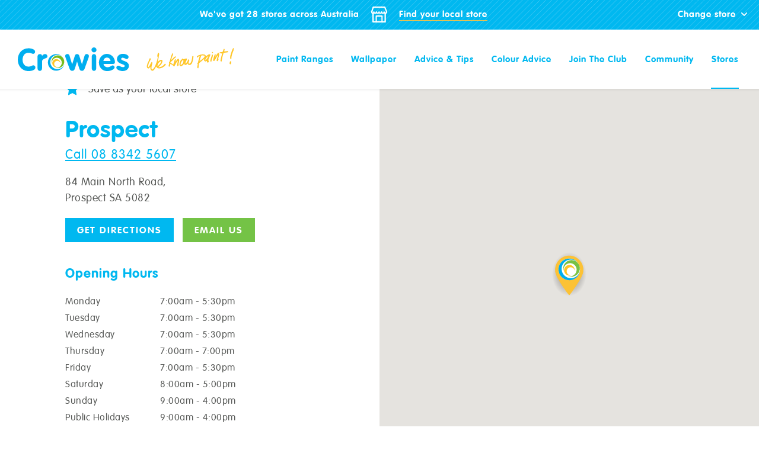

--- FILE ---
content_type: text/html; charset=UTF-8
request_url: https://crowiespaints.com.au/stores/sa/prospect/
body_size: 22176
content:

<!doctype html>

<html lang="en" class="site-paints">
<head>

  <meta charset="utf-8" />
  <meta http-equiv="X-UA-Compatible" content="IE=edge">
  <meta name="viewport" content="width=device-width, initial-scale=1.0" />
  <meta http-equiv="cleartype" content="on" />
  <meta name="description" content="" />

  <meta name="monitor" content="active" />

  <link rel="icon" type="image/ico" href="/images/paints/favicon.ico">
  <link rel="shortcut icon" href="/images/paints/favicon.ico">
  <link rel="apple-touch-icon-precomposed" sizes="120x120" href="/images/paints/favicon.png">
  <link rel="apple-touch-icon-precomposed" sizes="256x256" href="/images/paints/touchicon.png">
  <meta name="msapplication-TileColor" content="#FFFFFF">
  <meta name="msapplication-TileImage" content="/images/paints/favicon.png">

  <title>Prospect - Crowies Paints</title>

  <meta property="og:image" content="https://crowiespaints.com.au/images/paints/og_image.jpg">
  
  <link rel="stylesheet" href="/css/app.css?id=ffa1c7e280ee14fa6192" />

  
  <meta name="google-site-verification" content="0wrmyyz4sx44enMV_NhIcU6THvGONRJSCI3hgYmdh7w" />

  
        <!-- Google Tag Manager -->
    <script>(function(w,d,s,l,i){w[l]=w[l]||[];w[l].push({'gtm.start':
    new Date().getTime(),event:'gtm.js'});var f=d.getElementsByTagName(s)[0],
    j=d.createElement(s),dl=l!='dataLayer'?'&l='+l:'';j.async=true;j.src=
    'https://www.googletagmanager.com/gtm.js?id='+i+dl;f.parentNode.insertBefore(j,f);
    })(window,document,'script','dataLayer','GTM-WM72JJ8');</script>
    <!-- End Google Tag Manager -->
    
        
    <!-- Google tag (gtag.js) -->
    <script async src="https://www.googletagmanager.com/gtag/js?id=G-DJS1RR5XVE"></script>
    <script>
      window.dataLayer = window.dataLayer || [];
      function gtag(){dataLayer.push(arguments);}
      gtag('js', new Date());
      gtag('config', 'G-DJS1RR5XVE');
    </script>

  
<link href="https://crowiespaints.com.au/cpresources/7577f036/css/formie-base.css?v=1757992840" rel="stylesheet"></head>

<body class="l_store">


<!-- Google Tag Manager (noscript) -->
<noscript><iframe src="https://www.googletagmanager.com/ns.html?id=GTM-WM72JJ8"
height="0" width="0" style="display:none;visibility:hidden"></iframe></noscript>
<!-- End Google Tag Manager (noscript) -->


<svg width="0" height="0" style="position:absolute"><symbol viewBox="0 0 128 128" id="check-circle" xmlns="http://www.w3.org/2000/svg"><path d="M64 0a64 64 0 1064 64A64.07 64.07 0 0064 0zm0 122a58 58 0 1158-58 58.07 58.07 0 01-58 58z"/><path d="M87.9 42.36L50.42 79.22 40.17 68.43a3 3 0 00-4.35 4.13l12.35 13a3 3 0 002.12.93h.05a3 3 0 002.1-.86l39.65-39a3 3 0 10-4.21-4.28z"/></symbol><symbol viewBox="0 0 11.2 6.6" id="chevron-down" xmlns="http://www.w3.org/2000/svg"><path class="bst0" d="M0 1C0 .7.1.5.3.3c.4-.4 1-.4 1.4 0l3.9 3.9L9.5.3c.4-.4 1-.4 1.4 0s.4 1 0 1.4L6.3 6.3c-.4.4-1 .4-1.4 0L.3 1.7C.1 1.5 0 1.3 0 1z"/></symbol><symbol viewBox="0 0 21.6 11.9" id="chevron-thin-down" xmlns="http://www.w3.org/2000/svg"><path class="cst0" d="M10.8 11.9L0 1.1 1.1 0l9.7 9.8L20.6 0l1 1.1z"/></symbol><symbol viewBox="0 0 8.305 14.49" id="chevron-thin-right" xmlns="http://www.w3.org/2000/svg"><path data-name="Path 1180" d="M.53 13.96l6.714-6.715L.53.53" fill="none" stroke="#00b8f1" stroke-width="1.5"/></symbol><symbol viewBox="0 0 11.2 11.3" id="close" xmlns="http://www.w3.org/2000/svg"><path d="M0 1C0 .7.1.5.3.3c.4-.4 1-.4 1.4 0l3.9 3.9L9.5.3c.4-.4 1-.4 1.4 0s.4 1 0 1.4L6.3 6.3c-.4.4-1 .4-1.4 0L.3 1.7C.1 1.5 0 1.3 0 1z"/><path d="M11.2 10.3c0 .3-.1.5-.3.7-.4.4-1 .4-1.4 0L5.6 7.1 1.7 11c-.4.4-1 .4-1.4 0-.4-.4-.4-1 0-1.4L4.9 5c.4-.4 1-.4 1.4 0l4.6 4.6c.2.2.3.4.3.7z"/></symbol><symbol viewBox="0 0 24 24" id="download" xmlns="http://www.w3.org/2000/svg"><path d="M22 16v4a2 2 0 01-2 2H4a2 2 0 01-2-2v-4h2v4h16v-4h2zm-9-3.414l3.293-3.293 1.414 1.414L12 16.414l-5.707-5.707 1.414-1.414L11 12.586V2h2v10.586z" fill-rule="evenodd"/></symbol><symbol viewBox="0 0 33 33.811" id="facebook" xmlns="http://www.w3.org/2000/svg"><defs><clipPath id="ga"><path data-name="Path 1136" d="M0-16h12.925v27.811H0z" transform="translate(0 16)" fill="#fff"/></clipPath></defs><g data-name="Group 913"><path data-name="Rectangle 166" fill="#00b8f1" d="M0 0h33v33H0z"/><g data-name="Group 902"><g data-name="Group 752"><g data-name="Group 30"><g data-name="Group 29" transform="translate(7.131 6)" clip-path="url(#ga)"><g data-name="Group 28"><path data-name="Path 1135" d="M12.418 13.916h-3.9v13.89H2.744v-13.89H-.001v-4.91h2.745V5.83C2.744 3.558 3.823 0 8.57 0l4.278.017v4.766H9.744a1.178 1.178 0 00-1.223 1.339v2.884h4.4z" fill="#fff"/></g></g></g></g></g></g></symbol><symbol viewBox="0 0 33 33" id="facebook-alt" xmlns="http://www.w3.org/2000/svg"><path d="M0 0v33h9.8V19.9H7.1V15h2.7v-3.2C9.9 9.6 11 6 15.7 6H20v4.8h-3.1c-.6 0-1.2.5-1.2 1.1V15h4.4l-.5 4.9h-3.9V33H33V0H0z" fill="#fff"/></symbol><symbol viewBox="0 0 33.2 35.4" id="search" xmlns="http://www.w3.org/2000/svg"><path d="M7.7 1l.9-.3-.9.3zm17.4 13.4c0 .3-.1.5-.1.8 0-.3 0-.6.1-.8zm0-3.1c0 .4.1.9.1 1.3 0-.4 0-.9-.1-1.3zM9.6 24.8c-.3-.1-.5-.1-.8-.2.3.1.6.2.8.2zm15.6-12.2c0 .4 0 .9-.1 1.3.1-.4.1-.9.1-1.3zM8.6 24.5l-.9-.3.9.3zm16.3-14.4c.1.2.1.5.1.8 0-.3 0-.6-.1-.8zM10.1.3c.2-.1.5-.1.7-.1-.2 0-.5 0-.7.1zm14.1 7.4l.3.9-.3-.9zm.4 1.1c.1.3.1.5.2.8 0-.2-.1-.5-.2-.8zM0 12.6c0 5.2 3.1 9.6 7.6 11.6-4.5-2-7.6-6.4-7.6-11.6zM11.3.1c.4-.1.9-.1 1.3-.1-.4 0-.9 0-1.3.1zM7.6 1C3.1 3 0 7.4 0 12.6 0 7.4 3.1 3 7.6 1zm5 24.2c5.2 0 9.6-3.1 11.6-7.6-2 4.5-6.4 7.6-11.6 7.6zm0 0c-.4 0-.9 0-1.3-.1.4.1.9.1 1.3.1z"/><path d="M24.2 7.6C22.2 3.1 17.8 0 12.6 0c5.2 0 9.6 3.1 11.6 7.6zm.6 8c-.1.3-.1.5-.2.8.1-.3.2-.6.2-.8zm-.3 1l-.3.9.3-.9zm-13.7 8.5c-.2 0-.5-.1-.7-.1.2 0 .5 0 .7.1zM8.8.6c.3-.1.5-.1.8-.2-.2 0-.5.1-.8.2zM7.6 1s.1 0 0 0c.1 0 0 0 0 0zm2.5 23.9c-.1 0-.3-.1-.4-.1.1.1.2.1.4.1zm-2.4-.7s-.1 0 0 0c-.1 0 0 0 0 0zm3.6.9c-.2 0-.3-.1-.5-.1.2.1.3.1.5.1zm-2.5-.5c-.1 0-.2-.1-.3-.1.2.1.3.1.3.1zM8.6.7c.1 0 .2-.1.3-.1-.1 0-.2 0-.3.1zm15.9 7.9c0 .1.1.2.1.3 0-.1 0-.2-.1-.3z"/><path d="M9.6.4c.1 0 .3-.1.4-.1-.1 0-.2 0-.4.1zm15.3 14.7c0 .1-.1.3-.1.4.1-.1.1-.2.1-.4zm.2-1.2c0 .2-.1.3-.1.5.1-.2.1-.3.1-.5zm-.9 3.6s0 .1 0 0c0 .1 0 0 0 0zm.4-1.1c0 .1-.1.2-.1.3.1-.2.1-.3.1-.3zm-.4-8.8s0 .1 0 0c0 .1 0 0 0 0zM10.8.1c.2 0 .3-.1.5-.1-.2.1-.3.1-.5.1zm14 9.5c0 .1.1.3.1.4 0-.1 0-.2-.1-.4zm.3 1.2c0 .2.1.3.1.5-.1-.2-.1-.3-.1-.5z"/><path d="M24.2 17.6s0-.1 0 0c.1-.3.3-.7.4-1 0-.1.1-.2.1-.3.1-.3.1-.5.2-.8 0-.1.1-.3.1-.4.1-.2.1-.5.1-.8 0-.2.1-.3.1-.5 0-.4.1-.9.1-1.3s0-.9-.1-1.3c0-.2-.1-.3-.1-.5 0-.3-.1-.5-.1-.8 0-.1-.1-.3-.1-.4-.1-.3-.1-.5-.2-.8 0-.1-.1-.2-.1-.3l-.3-.9C22.2 3.1 17.8 0 12.6 0c-.4 0-.9 0-1.3.1-.2 0-.3.1-.5.1s-.5.1-.7.1c-.1 0-.3.1-.4.1-.3 0-.6.1-.9.2-.1 0-.2.1-.3.1-.2.1-.5.2-.8.3h-.1C3.1 3 0 7.4 0 12.6s3.1 9.6 7.6 11.6h.1l.9.3c.1 0 .2.1.3.1.3.1.5.1.8.2.1 0 .3.1.4.1.2.1.5.1.7.1.2 0 .3.1.5.1.4 0 .9.1 1.3.1 5.2 0 9.6-3.1 11.6-7.6zm-11.6 4.1c-5 0-9.1-4.1-9.1-9.1s4.1-9.1 9.1-9.1 9.1 4.1 9.1 9.1-4.1 9.1-9.1 9.1z"/><path d="M31.4 35.4c-.4 0-.9-.2-1.2-.5L18.6 23.3c-.7-.7-.7-1.8 0-2.5s1.8-.7 2.5 0l11.6 11.6c.7.7.7 1.8 0 2.5-.4.3-.8.5-1.3.5z"/></symbol><symbol viewBox="0 0 21.38 21.38" id="social-facebook" xmlns="http://www.w3.org/2000/svg"><path data-name="Path 5" d="M18.5 0H2.881A2.881 2.881 0 000 2.881V18.5a2.881 2.881 0 002.881 2.88h7.7l.013-7.64H8.612a.468.468 0 01-.468-.467l-.01-2.463a.468.468 0 01.468-.47h1.982V7.961a3.888 3.888 0 014.15-4.261h2.021a.468.468 0 01.468.468V6.24a.468.468 0 01-.468.468h-1.24c-1.34 0-1.6.637-1.6 1.571v2.06h2.944a.468.468 0 01.465.523l-.292 2.463a.468.468 0 01-.465.413h-2.638l-.013 7.64H18.5a2.881 2.881 0 002.88-2.878V2.881A2.881 2.881 0 0018.5 0zm0 0"/></symbol><symbol viewBox="0 0 22.009 22.008" id="social-instagram" xmlns="http://www.w3.org/2000/svg"><path data-name="Path 6" d="M11 1.983c2.938 0 3.286.011 4.447.064a6.091 6.091 0 012.043.379 3.414 3.414 0 011.265.823 3.4 3.4 0 01.823 1.265 6.091 6.091 0 01.379 2.043c.053 1.16.064 1.508.064 4.447s-.011 3.286-.064 4.447a6.091 6.091 0 01-.379 2.043 3.641 3.641 0 01-2.088 2.088 6.091 6.091 0 01-2.043.379c-1.16.053-1.508.064-4.447.064s-3.287-.011-4.447-.064a6.091 6.091 0 01-2.043-.379 3.414 3.414 0 01-1.265-.823 3.4 3.4 0 01-.823-1.265 6.091 6.091 0 01-.379-2.043c-.053-1.16-.064-1.508-.064-4.447s.011-3.286.064-4.447a6.091 6.091 0 01.379-2.043 3.414 3.414 0 01.823-1.265 3.4 3.4 0 011.265-.823 6.091 6.091 0 012.043-.379c1.165-.053 1.513-.064 4.447-.064M11 0C8.015 0 7.641.013 6.467.066A8.072 8.072 0 003.8.578a5.389 5.389 0 00-1.953 1.269A5.39 5.39 0 00.578 3.8a8.072 8.072 0 00-.512 2.667C.013 7.641 0 8.015 0 11s.013 3.363.066 4.537a8.072 8.072 0 00.511 2.671 5.389 5.389 0 001.269 1.949A5.393 5.393 0 003.8 21.431a8.07 8.07 0 002.671.511c1.174.054 1.548.066 4.537.066s3.363-.013 4.537-.066a8.07 8.07 0 002.671-.511 5.628 5.628 0 003.218-3.218 8.07 8.07 0 00.511-2.671c.054-1.174.066-1.548.066-4.537S22 7.641 21.943 6.467a8.07 8.07 0 00-.512-2.667 5.389 5.389 0 00-1.269-1.949A5.393 5.393 0 0018.213.577a8.09 8.09 0 00-2.672-.511C14.367.013 13.993 0 11 0z"/><path data-name="Path 7" d="M11.004 5.354a5.651 5.651 0 105.651 5.651 5.65 5.65 0 00-5.651-5.651zm0 9.318a3.668 3.668 0 113.668-3.668 3.668 3.668 0 01-3.668 3.668z"/><circle data-name="Ellipse 1" cx="1.32" cy="1.32" r="1.32" transform="rotate(-45 13.697 -15.554)"/></symbol><symbol viewBox="0 0 1792 1792" id="star" xmlns="http://www.w3.org/2000/svg"><path d="M1728 647q0 22-26 48l-363 354 86 500q1 7 1 20 0 21-10.5 35.5T1385 1619q-19 0-40-12l-449-236-449 236q-22 12-40 12-21 0-31.5-14.5T365 1569q0-6 2-20l86-500L89 695q-25-27-25-48 0-37 56-46l502-73L847 73q19-41 49-41t49 41l225 455 502 73q56 9 56 46z"/></symbol><symbol id="store" viewBox="0 0 25 25" xml:space="preserve" xmlns="http://www.w3.org/2000/svg"><style>.mst0{fill:#fff}</style><path class="mst0" d="M21.9 25h-19c-.6 0-1-.4-1-1V10.5c0-.6.4-1 1-1s1 .4 1 1V23h17V10.5c0-.6.4-1 1-1s1 .4 1 1V24c0 .6-.4 1-1 1z"/><path class="mst0" d="M16.9 24.5c-.6 0-1-.4-1-1V16h-7v7.5c0 .6-.4 1-1 1s-1-.4-1-1V15c0-.6.4-1 1-1h9c.6 0 1 .4 1 1v8.5c0 .6-.4 1-1 1zm5.2-13c-.7 0-1.4-.3-1.9-.7-.5.5-1.2.7-2 .7s-1.5-.3-2-.8c-.5.5-1.2.8-2 .8s-1.5-.3-2-.8c-.5.5-1.2.8-2 .8s-1.5-.3-2-.8c-.5.5-1.2.8-2 .8s-1.4-.3-2-.7c-.5.5-1.2.7-1.9.7-.6 0-1.2-.3-1.6-.7-.5-.6-.8-1.4-.7-2.4v-.7l2.2-7c.2-.4.6-.7 1-.7h18c.4 0 .8.2.9.6l2.8 7c.1.1.1.3.1.4v.5c0 1.7-1.3 3-2.9 3zm-1.9-4c.6 0 1 .4 1 1 0 .5.3 1 .9 1 .6 0 .9-.5.9-1v-.3L20.5 2H3.9L2 8.2v.3c0 .5.1.8.2.9l.1.1c.6 0 .9-.5.9-1 0-.6.4-1 1-1s1 .4 1 1 .4 1 1 1 1-.4 1-1 .4-1 1-1 1 .4 1 1 .4 1 1 1 1-.4 1-1 .4-1 1-1 1 .4 1 1 .4 1 1 1 1-.4 1-1 .4-1 1-1 1 .4 1 1 .4 1 1 1 1-.4 1-1 .5-1 1-1z"/></symbol><symbol viewBox="0 0 18.667 18.569" id="tick" xmlns="http://www.w3.org/2000/svg"><path data-name="Path 1157" d="M.532 10.63c1.909 1.91 6.7 6.745 6.7 6.745L18.032.403" fill="none" stroke="#fff" stroke-width="1.5"/></symbol></svg>




<script>
var stores = [{"id":5485,"title":"Lakes Entrance","slug":"lakes-entrance","url":"https:\/\/crowiespaints.com.au\/stores\/vic\/lakes-entrance\/","lat":-37.8782965,"lng":147.9927982,"addressFormatted":"62 Church Street, Lakes Entrance VIC, Australia","address1":"62 Church Street","address2":"","suburb":"Lakes Entrance","state":"Victoria","stateAbbrev":"VIC","postcode":"3909","country":"Australia","email":"lakesentrance@crowiespaints.com.au","phone":"03 5155 4972","fax":null,"facebookUrl":null,"mapUrl":{"urlSuffix":null,"target":null,"title":null,"class":null,"id":null,"rel":null,"ariaLabel":null,"download":false},"distance":null,"hours":[{"col1":"monday","col2":{"date":"2025-12-22 07:00:00.000000","timezone_type":3,"timezone":"Australia\/Adelaide"},"col3":{"date":"2025-12-22 17:00:00.000000","timezone_type":3,"timezone":"Australia\/Adelaide"},"col4":"","day":"monday","openTime":{"date":"2025-12-22 07:00:00.000000","timezone_type":3,"timezone":"Australia\/Adelaide"},"closeTime":{"date":"2025-12-22 17:00:00.000000","timezone_type":3,"timezone":"Australia\/Adelaide"},"closed":""},{"col1":"tuesday","col2":{"date":"2025-12-22 07:00:00.000000","timezone_type":3,"timezone":"Australia\/Adelaide"},"col3":{"date":"2025-12-22 17:00:00.000000","timezone_type":3,"timezone":"Australia\/Adelaide"},"col4":"","day":"tuesday","openTime":{"date":"2025-12-22 07:00:00.000000","timezone_type":3,"timezone":"Australia\/Adelaide"},"closeTime":{"date":"2025-12-22 17:00:00.000000","timezone_type":3,"timezone":"Australia\/Adelaide"},"closed":""},{"col1":"wednesday","col2":{"date":"2025-12-22 07:00:00.000000","timezone_type":3,"timezone":"Australia\/Adelaide"},"col3":{"date":"2025-12-22 17:00:00.000000","timezone_type":3,"timezone":"Australia\/Adelaide"},"col4":"","day":"wednesday","openTime":{"date":"2025-12-22 07:00:00.000000","timezone_type":3,"timezone":"Australia\/Adelaide"},"closeTime":{"date":"2025-12-22 17:00:00.000000","timezone_type":3,"timezone":"Australia\/Adelaide"},"closed":""},{"col1":"thursday","col2":{"date":"2025-12-22 07:00:00.000000","timezone_type":3,"timezone":"Australia\/Adelaide"},"col3":{"date":"2025-12-22 17:00:00.000000","timezone_type":3,"timezone":"Australia\/Adelaide"},"col4":"","day":"thursday","openTime":{"date":"2025-12-22 07:00:00.000000","timezone_type":3,"timezone":"Australia\/Adelaide"},"closeTime":{"date":"2025-12-22 17:00:00.000000","timezone_type":3,"timezone":"Australia\/Adelaide"},"closed":""},{"col1":"friday","col2":{"date":"2025-12-22 07:00:00.000000","timezone_type":3,"timezone":"Australia\/Adelaide"},"col3":{"date":"2025-12-22 17:00:00.000000","timezone_type":3,"timezone":"Australia\/Adelaide"},"col4":"","day":"friday","openTime":{"date":"2025-12-22 07:00:00.000000","timezone_type":3,"timezone":"Australia\/Adelaide"},"closeTime":{"date":"2025-12-22 17:00:00.000000","timezone_type":3,"timezone":"Australia\/Adelaide"},"closed":""},{"col1":"saturday","col2":{"date":"2025-12-22 08:00:00.000000","timezone_type":3,"timezone":"Australia\/Adelaide"},"col3":{"date":"2025-12-22 12:00:00.000000","timezone_type":3,"timezone":"Australia\/Adelaide"},"col4":"","day":"saturday","openTime":{"date":"2025-12-22 08:00:00.000000","timezone_type":3,"timezone":"Australia\/Adelaide"},"closeTime":{"date":"2025-12-22 12:00:00.000000","timezone_type":3,"timezone":"Australia\/Adelaide"},"closed":""},{"col1":"sunday","col2":null,"col3":null,"col4":"1","day":"sunday","openTime":null,"closeTime":null,"closed":"1"},{"col1":"holidays","col2":null,"col3":null,"col4":"1","day":"holidays","openTime":null,"closeTime":null,"closed":"1"},{"col1":"christmas eve","col2":{"date":"2025-12-22 07:00:00.000000","timezone_type":3,"timezone":"Australia\/Adelaide"},"col3":{"date":"2025-12-22 14:00:00.000000","timezone_type":3,"timezone":"Australia\/Adelaide"},"col4":"","day":"christmas eve","openTime":{"date":"2025-12-22 07:00:00.000000","timezone_type":3,"timezone":"Australia\/Adelaide"},"closeTime":{"date":"2025-12-22 14:00:00.000000","timezone_type":3,"timezone":"Australia\/Adelaide"},"closed":""},{"col1":"new years eve","col2":{"date":"2025-12-22 07:00:00.000000","timezone_type":3,"timezone":"Australia\/Adelaide"},"col3":{"date":"2025-12-22 14:00:00.000000","timezone_type":3,"timezone":"Australia\/Adelaide"},"col4":"","day":"new years eve","openTime":{"date":"2025-12-22 07:00:00.000000","timezone_type":3,"timezone":"Australia\/Adelaide"},"closeTime":{"date":"2025-12-22 14:00:00.000000","timezone_type":3,"timezone":"Australia\/Adelaide"},"closed":""}],"specialDates":[{"col1":{"date":"2025-12-27 00:00:00.000000","timezone_type":3,"timezone":"Australia\/Adelaide"},"col2":null,"col3":null,"col4":"1","date":{"date":"2025-12-27 00:00:00.000000","timezone_type":3,"timezone":"Australia\/Adelaide"},"openTime":null,"closeTime":null,"closed":"1"},{"col1":{"date":"2025-12-28 00:00:00.000000","timezone_type":3,"timezone":"Australia\/Adelaide"},"col2":null,"col3":null,"col4":"1","date":{"date":"2025-12-28 00:00:00.000000","timezone_type":3,"timezone":"Australia\/Adelaide"},"openTime":null,"closeTime":null,"closed":"1"}],"closedDates":[],"closedHolidays":["Australia Day","Good Friday","Easter Saturday","Easter Sunday","Easter Monday","Anzac Day","Christmas Day","Boxing Day","New Year's Day"],"person":{"name":"","image":"","thumb":""}},{"id":4984,"title":"Rockhampton","slug":"rockhampton","url":"https:\/\/crowiespaints.com.au\/stores\/qld\/rockhampton\/","lat":-23.3432104,"lng":150.5200155,"addressFormatted":"Wattyl Paint Centre Rockhampton, Yaamba Road, Park Avenue QLD, Australia","address1":"3, 415 Yaamba Road","address2":"","suburb":"Park Avenue","state":"Queensland","stateAbbrev":"QLD","postcode":"4701","country":"Australia","email":"rockhampton@crowiespaints.com.au","phone":"(07) 4994 2813","fax":null,"facebookUrl":null,"mapUrl":{"urlSuffix":null,"target":null,"title":null,"class":null,"id":null,"rel":null,"ariaLabel":null,"download":false},"distance":null,"hours":[{"col1":"monday","col2":{"date":"2025-12-22 06:30:00.000000","timezone_type":3,"timezone":"Australia\/Adelaide"},"col3":{"date":"2025-12-22 16:30:00.000000","timezone_type":3,"timezone":"Australia\/Adelaide"},"col4":"","day":"monday","openTime":{"date":"2025-12-22 06:30:00.000000","timezone_type":3,"timezone":"Australia\/Adelaide"},"closeTime":{"date":"2025-12-22 16:30:00.000000","timezone_type":3,"timezone":"Australia\/Adelaide"},"closed":""},{"col1":"tuesday","col2":{"date":"2025-12-22 06:30:00.000000","timezone_type":3,"timezone":"Australia\/Adelaide"},"col3":{"date":"2025-12-22 16:30:00.000000","timezone_type":3,"timezone":"Australia\/Adelaide"},"col4":"","day":"tuesday","openTime":{"date":"2025-12-22 06:30:00.000000","timezone_type":3,"timezone":"Australia\/Adelaide"},"closeTime":{"date":"2025-12-22 16:30:00.000000","timezone_type":3,"timezone":"Australia\/Adelaide"},"closed":""},{"col1":"wednesday","col2":{"date":"2025-12-22 06:30:00.000000","timezone_type":3,"timezone":"Australia\/Adelaide"},"col3":{"date":"2025-12-22 16:30:00.000000","timezone_type":3,"timezone":"Australia\/Adelaide"},"col4":"","day":"wednesday","openTime":{"date":"2025-12-22 06:30:00.000000","timezone_type":3,"timezone":"Australia\/Adelaide"},"closeTime":{"date":"2025-12-22 16:30:00.000000","timezone_type":3,"timezone":"Australia\/Adelaide"},"closed":""},{"col1":"thursday","col2":{"date":"2025-12-22 06:30:00.000000","timezone_type":3,"timezone":"Australia\/Adelaide"},"col3":{"date":"2025-12-22 16:30:00.000000","timezone_type":3,"timezone":"Australia\/Adelaide"},"col4":"","day":"thursday","openTime":{"date":"2025-12-22 06:30:00.000000","timezone_type":3,"timezone":"Australia\/Adelaide"},"closeTime":{"date":"2025-12-22 16:30:00.000000","timezone_type":3,"timezone":"Australia\/Adelaide"},"closed":""},{"col1":"friday","col2":{"date":"2025-12-22 06:30:00.000000","timezone_type":3,"timezone":"Australia\/Adelaide"},"col3":{"date":"2025-12-22 16:30:00.000000","timezone_type":3,"timezone":"Australia\/Adelaide"},"col4":"","day":"friday","openTime":{"date":"2025-12-22 06:30:00.000000","timezone_type":3,"timezone":"Australia\/Adelaide"},"closeTime":{"date":"2025-12-22 16:30:00.000000","timezone_type":3,"timezone":"Australia\/Adelaide"},"closed":""},{"col1":"saturday","col2":{"date":"2025-12-22 08:00:00.000000","timezone_type":3,"timezone":"Australia\/Adelaide"},"col3":{"date":"2025-12-22 12:00:00.000000","timezone_type":3,"timezone":"Australia\/Adelaide"},"col4":"","day":"saturday","openTime":{"date":"2025-12-22 08:00:00.000000","timezone_type":3,"timezone":"Australia\/Adelaide"},"closeTime":{"date":"2025-12-22 12:00:00.000000","timezone_type":3,"timezone":"Australia\/Adelaide"},"closed":""},{"col1":"sunday","col2":null,"col3":null,"col4":"1","day":"sunday","openTime":null,"closeTime":null,"closed":"1"},{"col1":"easter saturday","col2":{"date":"2025-12-22 08:00:00.000000","timezone_type":3,"timezone":"Australia\/Adelaide"},"col3":{"date":"2025-12-22 12:00:00.000000","timezone_type":3,"timezone":"Australia\/Adelaide"},"col4":"","day":"easter saturday","openTime":{"date":"2025-12-22 08:00:00.000000","timezone_type":3,"timezone":"Australia\/Adelaide"},"closeTime":{"date":"2025-12-22 12:00:00.000000","timezone_type":3,"timezone":"Australia\/Adelaide"},"closed":""},{"col1":"christmas eve","col2":{"date":"2025-12-22 06:30:00.000000","timezone_type":3,"timezone":"Australia\/Adelaide"},"col3":{"date":"2025-12-22 14:00:00.000000","timezone_type":3,"timezone":"Australia\/Adelaide"},"col4":"","day":"christmas eve","openTime":{"date":"2025-12-22 06:30:00.000000","timezone_type":3,"timezone":"Australia\/Adelaide"},"closeTime":{"date":"2025-12-22 14:00:00.000000","timezone_type":3,"timezone":"Australia\/Adelaide"},"closed":""},{"col1":"new years eve","col2":{"date":"2025-12-22 06:30:00.000000","timezone_type":3,"timezone":"Australia\/Adelaide"},"col3":{"date":"2025-12-22 14:00:00.000000","timezone_type":3,"timezone":"Australia\/Adelaide"},"col4":"","day":"new years eve","openTime":{"date":"2025-12-22 06:30:00.000000","timezone_type":3,"timezone":"Australia\/Adelaide"},"closeTime":{"date":"2025-12-22 14:00:00.000000","timezone_type":3,"timezone":"Australia\/Adelaide"},"closed":""}],"specialDates":[{"col1":{"date":"2025-12-27 00:00:00.000000","timezone_type":3,"timezone":"Australia\/Adelaide"},"col2":null,"col3":null,"col4":"1","date":{"date":"2025-12-27 00:00:00.000000","timezone_type":3,"timezone":"Australia\/Adelaide"},"openTime":null,"closeTime":null,"closed":"1"},{"col1":{"date":"2025-12-28 00:00:00.000000","timezone_type":3,"timezone":"Australia\/Adelaide"},"col2":null,"col3":null,"col4":"1","date":{"date":"2025-12-28 00:00:00.000000","timezone_type":3,"timezone":"Australia\/Adelaide"},"openTime":null,"closeTime":null,"closed":"1"}],"closedDates":[],"closedHolidays":["Australia Day","Good Friday","Easter Sunday","Easter Monday","Anzac Day","Christmas Day","Boxing Day","New Year's Day"],"person":{"name":"","image":"","thumb":""}},{"id":4254,"title":"Tully","slug":"tully","url":"https:\/\/crowiespaints.com.au\/stores\/qld\/tully\/","lat":-17.9340067,"lng":145.9224163,"addressFormatted":"Crowies paints Tully, 13 Watkins St, Tully QLD 4854, Australia","address1":"13 Watkins Street","address2":"","suburb":"Tully","state":"Queensland","stateAbbrev":"QLD","postcode":"4854","country":"Australia","email":"tully@crowiespaints.com.au","phone":"07 4068 1131","fax":null,"facebookUrl":null,"mapUrl":{"urlSuffix":null,"target":null,"title":null,"class":null,"id":null,"rel":null,"ariaLabel":null,"download":false},"distance":null,"hours":[{"col1":"monday","col2":{"date":"2025-12-22 07:30:00.000000","timezone_type":3,"timezone":"Australia\/Adelaide"},"col3":{"date":"2025-12-22 16:30:00.000000","timezone_type":3,"timezone":"Australia\/Adelaide"},"col4":"","day":"monday","openTime":{"date":"2025-12-22 07:30:00.000000","timezone_type":3,"timezone":"Australia\/Adelaide"},"closeTime":{"date":"2025-12-22 16:30:00.000000","timezone_type":3,"timezone":"Australia\/Adelaide"},"closed":""},{"col1":"tuesday","col2":{"date":"2025-12-22 07:30:00.000000","timezone_type":3,"timezone":"Australia\/Adelaide"},"col3":{"date":"2025-12-22 16:30:00.000000","timezone_type":3,"timezone":"Australia\/Adelaide"},"col4":"","day":"tuesday","openTime":{"date":"2025-12-22 07:30:00.000000","timezone_type":3,"timezone":"Australia\/Adelaide"},"closeTime":{"date":"2025-12-22 16:30:00.000000","timezone_type":3,"timezone":"Australia\/Adelaide"},"closed":""},{"col1":"wednesday","col2":{"date":"2025-12-22 07:30:00.000000","timezone_type":3,"timezone":"Australia\/Adelaide"},"col3":{"date":"2025-12-22 16:30:00.000000","timezone_type":3,"timezone":"Australia\/Adelaide"},"col4":"","day":"wednesday","openTime":{"date":"2025-12-22 07:30:00.000000","timezone_type":3,"timezone":"Australia\/Adelaide"},"closeTime":{"date":"2025-12-22 16:30:00.000000","timezone_type":3,"timezone":"Australia\/Adelaide"},"closed":""},{"col1":"thursday","col2":{"date":"2025-12-22 07:30:00.000000","timezone_type":3,"timezone":"Australia\/Adelaide"},"col3":{"date":"2025-12-22 16:30:00.000000","timezone_type":3,"timezone":"Australia\/Adelaide"},"col4":"","day":"thursday","openTime":{"date":"2025-12-22 07:30:00.000000","timezone_type":3,"timezone":"Australia\/Adelaide"},"closeTime":{"date":"2025-12-22 16:30:00.000000","timezone_type":3,"timezone":"Australia\/Adelaide"},"closed":""},{"col1":"friday","col2":{"date":"2025-12-22 07:30:00.000000","timezone_type":3,"timezone":"Australia\/Adelaide"},"col3":{"date":"2025-12-22 16:30:00.000000","timezone_type":3,"timezone":"Australia\/Adelaide"},"col4":"","day":"friday","openTime":{"date":"2025-12-22 07:30:00.000000","timezone_type":3,"timezone":"Australia\/Adelaide"},"closeTime":{"date":"2025-12-22 16:30:00.000000","timezone_type":3,"timezone":"Australia\/Adelaide"},"closed":""},{"col1":"christmas eve","col2":{"date":"2025-12-22 07:30:00.000000","timezone_type":3,"timezone":"Australia\/Adelaide"},"col3":{"date":"2025-12-22 12:00:00.000000","timezone_type":3,"timezone":"Australia\/Adelaide"},"col4":"","day":"christmas eve","openTime":{"date":"2025-12-22 07:30:00.000000","timezone_type":3,"timezone":"Australia\/Adelaide"},"closeTime":{"date":"2025-12-22 12:00:00.000000","timezone_type":3,"timezone":"Australia\/Adelaide"},"closed":""}],"specialDates":[{"col1":{"date":"2025-12-27 00:00:00.000000","timezone_type":3,"timezone":"Australia\/Adelaide"},"col2":null,"col3":null,"col4":"1","date":{"date":"2025-12-27 00:00:00.000000","timezone_type":3,"timezone":"Australia\/Adelaide"},"openTime":null,"closeTime":null,"closed":"1"},{"col1":{"date":"2025-12-28 00:00:00.000000","timezone_type":3,"timezone":"Australia\/Adelaide"},"col2":null,"col3":null,"col4":"1","date":{"date":"2025-12-28 00:00:00.000000","timezone_type":3,"timezone":"Australia\/Adelaide"},"openTime":null,"closeTime":null,"closed":"1"},{"col1":{"date":"2025-12-29 00:00:00.000000","timezone_type":3,"timezone":"Australia\/Adelaide"},"col2":null,"col3":null,"col4":"1","date":{"date":"2025-12-29 00:00:00.000000","timezone_type":3,"timezone":"Australia\/Adelaide"},"openTime":null,"closeTime":null,"closed":"1"},{"col1":{"date":"2025-12-30 00:00:00.000000","timezone_type":3,"timezone":"Australia\/Adelaide"},"col2":null,"col3":null,"col4":"1","date":{"date":"2025-12-30 00:00:00.000000","timezone_type":3,"timezone":"Australia\/Adelaide"},"openTime":null,"closeTime":null,"closed":"1"},{"col1":{"date":"2026-01-02 00:00:00.000000","timezone_type":3,"timezone":"Australia\/Adelaide"},"col2":null,"col3":null,"col4":"1","date":{"date":"2026-01-02 00:00:00.000000","timezone_type":3,"timezone":"Australia\/Adelaide"},"openTime":null,"closeTime":null,"closed":"1"},{"col1":{"date":"2026-01-03 00:00:00.000000","timezone_type":3,"timezone":"Australia\/Adelaide"},"col2":null,"col3":null,"col4":"1","date":{"date":"2026-01-03 00:00:00.000000","timezone_type":3,"timezone":"Australia\/Adelaide"},"openTime":null,"closeTime":null,"closed":"1"}],"closedDates":[],"closedHolidays":["Australia Day","Good Friday","Easter Saturday","Easter Sunday","Easter Monday","Anzac Day","Christmas Day","Boxing Day","New Year's Eve","New Year's Day"],"person":{"name":"","image":"","thumb":""}},{"id":4251,"title":"Cairns","slug":"cairns","url":"https:\/\/crowiespaints.com.au\/stores\/qld\/cairns\/","lat":-16.9384206,"lng":145.7538545,"addressFormatted":"168-170 Scott St, Bungalow QLD 4870, Australia","address1":"168 Scott Street","address2":"","suburb":"Bungalow","state":"Queensland","stateAbbrev":"QLD","postcode":"4870","country":"Australia","email":"cairns@crowiespaints.com.au","phone":"07 4041 7237","fax":null,"facebookUrl":null,"mapUrl":{"urlSuffix":null,"target":null,"title":null,"class":null,"id":null,"rel":null,"ariaLabel":null,"download":false},"distance":null,"hours":[{"col1":"monday","col2":{"date":"2025-12-22 07:30:00.000000","timezone_type":3,"timezone":"Australia\/Adelaide"},"col3":{"date":"2025-12-22 16:30:00.000000","timezone_type":3,"timezone":"Australia\/Adelaide"},"col4":"","day":"monday","openTime":{"date":"2025-12-22 07:30:00.000000","timezone_type":3,"timezone":"Australia\/Adelaide"},"closeTime":{"date":"2025-12-22 16:30:00.000000","timezone_type":3,"timezone":"Australia\/Adelaide"},"closed":""},{"col1":"tuesday","col2":{"date":"2025-12-22 07:30:00.000000","timezone_type":3,"timezone":"Australia\/Adelaide"},"col3":{"date":"2025-12-22 16:30:00.000000","timezone_type":3,"timezone":"Australia\/Adelaide"},"col4":"","day":"tuesday","openTime":{"date":"2025-12-22 07:30:00.000000","timezone_type":3,"timezone":"Australia\/Adelaide"},"closeTime":{"date":"2025-12-22 16:30:00.000000","timezone_type":3,"timezone":"Australia\/Adelaide"},"closed":""},{"col1":"wednesday","col2":{"date":"2025-12-22 07:30:00.000000","timezone_type":3,"timezone":"Australia\/Adelaide"},"col3":{"date":"2025-12-22 16:30:00.000000","timezone_type":3,"timezone":"Australia\/Adelaide"},"col4":"","day":"wednesday","openTime":{"date":"2025-12-22 07:30:00.000000","timezone_type":3,"timezone":"Australia\/Adelaide"},"closeTime":{"date":"2025-12-22 16:30:00.000000","timezone_type":3,"timezone":"Australia\/Adelaide"},"closed":""},{"col1":"thursday","col2":{"date":"2025-12-22 07:30:00.000000","timezone_type":3,"timezone":"Australia\/Adelaide"},"col3":{"date":"2025-12-22 16:30:00.000000","timezone_type":3,"timezone":"Australia\/Adelaide"},"col4":"","day":"thursday","openTime":{"date":"2025-12-22 07:30:00.000000","timezone_type":3,"timezone":"Australia\/Adelaide"},"closeTime":{"date":"2025-12-22 16:30:00.000000","timezone_type":3,"timezone":"Australia\/Adelaide"},"closed":""},{"col1":"friday","col2":{"date":"2025-12-22 07:30:00.000000","timezone_type":3,"timezone":"Australia\/Adelaide"},"col3":{"date":"2025-12-22 16:00:00.000000","timezone_type":3,"timezone":"Australia\/Adelaide"},"col4":"","day":"friday","openTime":{"date":"2025-12-22 07:30:00.000000","timezone_type":3,"timezone":"Australia\/Adelaide"},"closeTime":{"date":"2025-12-22 16:00:00.000000","timezone_type":3,"timezone":"Australia\/Adelaide"},"closed":""},{"col1":"christmas eve","col2":{"date":"2025-12-22 07:30:00.000000","timezone_type":3,"timezone":"Australia\/Adelaide"},"col3":{"date":"2025-12-22 12:00:00.000000","timezone_type":3,"timezone":"Australia\/Adelaide"},"col4":"","day":"christmas eve","openTime":{"date":"2025-12-22 07:30:00.000000","timezone_type":3,"timezone":"Australia\/Adelaide"},"closeTime":{"date":"2025-12-22 12:00:00.000000","timezone_type":3,"timezone":"Australia\/Adelaide"},"closed":""}],"specialDates":[{"col1":{"date":"2025-12-27 00:00:00.000000","timezone_type":3,"timezone":"Australia\/Adelaide"},"col2":null,"col3":null,"col4":"1","date":{"date":"2025-12-27 00:00:00.000000","timezone_type":3,"timezone":"Australia\/Adelaide"},"openTime":null,"closeTime":null,"closed":"1"},{"col1":{"date":"2025-12-28 00:00:00.000000","timezone_type":3,"timezone":"Australia\/Adelaide"},"col2":null,"col3":null,"col4":"1","date":{"date":"2025-12-28 00:00:00.000000","timezone_type":3,"timezone":"Australia\/Adelaide"},"openTime":null,"closeTime":null,"closed":"1"},{"col1":{"date":"2025-12-29 00:00:00.000000","timezone_type":3,"timezone":"Australia\/Adelaide"},"col2":null,"col3":null,"col4":"1","date":{"date":"2025-12-29 00:00:00.000000","timezone_type":3,"timezone":"Australia\/Adelaide"},"openTime":null,"closeTime":null,"closed":"1"},{"col1":{"date":"2025-12-30 00:00:00.000000","timezone_type":3,"timezone":"Australia\/Adelaide"},"col2":null,"col3":null,"col4":"1","date":{"date":"2025-12-30 00:00:00.000000","timezone_type":3,"timezone":"Australia\/Adelaide"},"openTime":null,"closeTime":null,"closed":"1"},{"col1":{"date":"2026-01-02 00:00:00.000000","timezone_type":3,"timezone":"Australia\/Adelaide"},"col2":null,"col3":null,"col4":"1","date":{"date":"2026-01-02 00:00:00.000000","timezone_type":3,"timezone":"Australia\/Adelaide"},"openTime":null,"closeTime":null,"closed":"1"},{"col1":{"date":"2026-01-03 00:00:00.000000","timezone_type":3,"timezone":"Australia\/Adelaide"},"col2":null,"col3":null,"col4":"1","date":{"date":"2026-01-03 00:00:00.000000","timezone_type":3,"timezone":"Australia\/Adelaide"},"openTime":null,"closeTime":null,"closed":"1"}],"closedDates":[],"closedHolidays":["Australia Day","Good Friday","Easter Saturday","Easter Sunday","Easter Monday","Anzac Day","Christmas Day","Boxing Day","New Year's Eve","New Year's Day"],"person":{"name":"","image":"","thumb":""}},{"id":4246,"title":"Echuca","slug":"echuca","url":"https:\/\/crowiespaints.com.au\/stores\/vic\/echuca\/","lat":-36.12828,"lng":144.7515451,"addressFormatted":"151 Annesley Street, Echuca VIC, Australia","address1":"151 Annesley Street","address2":"","suburb":"Echuca","state":"Victoria","stateAbbrev":"VIC","postcode":"3564","country":"Australia","email":"echuca@crowiespaints.com.au","phone":"03 5482 3560","fax":null,"facebookUrl":null,"mapUrl":{"urlSuffix":null,"target":null,"title":null,"class":null,"id":null,"rel":null,"ariaLabel":null,"download":false},"distance":null,"hours":[{"col1":"monday","col2":{"date":"2025-12-22 07:30:00.000000","timezone_type":3,"timezone":"Australia\/Adelaide"},"col3":{"date":"2025-12-22 17:00:00.000000","timezone_type":3,"timezone":"Australia\/Adelaide"},"col4":"","day":"monday","openTime":{"date":"2025-12-22 07:30:00.000000","timezone_type":3,"timezone":"Australia\/Adelaide"},"closeTime":{"date":"2025-12-22 17:00:00.000000","timezone_type":3,"timezone":"Australia\/Adelaide"},"closed":""},{"col1":"tuesday","col2":{"date":"2025-12-22 07:30:00.000000","timezone_type":3,"timezone":"Australia\/Adelaide"},"col3":{"date":"2025-12-22 17:00:00.000000","timezone_type":3,"timezone":"Australia\/Adelaide"},"col4":"","day":"tuesday","openTime":{"date":"2025-12-22 07:30:00.000000","timezone_type":3,"timezone":"Australia\/Adelaide"},"closeTime":{"date":"2025-12-22 17:00:00.000000","timezone_type":3,"timezone":"Australia\/Adelaide"},"closed":""},{"col1":"wednesday","col2":{"date":"2025-12-22 07:30:00.000000","timezone_type":3,"timezone":"Australia\/Adelaide"},"col3":{"date":"2025-12-22 17:00:00.000000","timezone_type":3,"timezone":"Australia\/Adelaide"},"col4":"","day":"wednesday","openTime":{"date":"2025-12-22 07:30:00.000000","timezone_type":3,"timezone":"Australia\/Adelaide"},"closeTime":{"date":"2025-12-22 17:00:00.000000","timezone_type":3,"timezone":"Australia\/Adelaide"},"closed":""},{"col1":"thursday","col2":{"date":"2025-12-22 07:30:00.000000","timezone_type":3,"timezone":"Australia\/Adelaide"},"col3":{"date":"2025-12-22 17:00:00.000000","timezone_type":3,"timezone":"Australia\/Adelaide"},"col4":"","day":"thursday","openTime":{"date":"2025-12-22 07:30:00.000000","timezone_type":3,"timezone":"Australia\/Adelaide"},"closeTime":{"date":"2025-12-22 17:00:00.000000","timezone_type":3,"timezone":"Australia\/Adelaide"},"closed":""},{"col1":"friday","col2":{"date":"2025-12-22 07:30:00.000000","timezone_type":3,"timezone":"Australia\/Adelaide"},"col3":{"date":"2025-12-22 17:00:00.000000","timezone_type":3,"timezone":"Australia\/Adelaide"},"col4":"","day":"friday","openTime":{"date":"2025-12-22 07:30:00.000000","timezone_type":3,"timezone":"Australia\/Adelaide"},"closeTime":{"date":"2025-12-22 17:00:00.000000","timezone_type":3,"timezone":"Australia\/Adelaide"},"closed":""},{"col1":"saturday","col2":{"date":"2025-12-22 08:30:00.000000","timezone_type":3,"timezone":"Australia\/Adelaide"},"col3":{"date":"2025-12-22 12:00:00.000000","timezone_type":3,"timezone":"Australia\/Adelaide"},"col4":"","day":"saturday","openTime":{"date":"2025-12-22 08:30:00.000000","timezone_type":3,"timezone":"Australia\/Adelaide"},"closeTime":{"date":"2025-12-22 12:00:00.000000","timezone_type":3,"timezone":"Australia\/Adelaide"},"closed":""},{"col1":"sunday","col2":null,"col3":null,"col4":"1","day":"sunday","openTime":null,"closeTime":null,"closed":"1"},{"col1":"holidays","col2":null,"col3":null,"col4":"1","day":"holidays","openTime":null,"closeTime":null,"closed":"1"},{"col1":"christmas eve","col2":{"date":"2025-12-22 07:30:00.000000","timezone_type":3,"timezone":"Australia\/Adelaide"},"col3":{"date":"2025-12-22 16:00:00.000000","timezone_type":3,"timezone":"Australia\/Adelaide"},"col4":"","day":"christmas eve","openTime":{"date":"2025-12-22 07:30:00.000000","timezone_type":3,"timezone":"Australia\/Adelaide"},"closeTime":{"date":"2025-12-22 16:00:00.000000","timezone_type":3,"timezone":"Australia\/Adelaide"},"closed":""},{"col1":"new years eve","col2":{"date":"2025-12-22 08:00:00.000000","timezone_type":3,"timezone":"Australia\/Adelaide"},"col3":{"date":"2025-12-22 16:00:00.000000","timezone_type":3,"timezone":"Australia\/Adelaide"},"col4":"","day":"new years eve","openTime":{"date":"2025-12-22 08:00:00.000000","timezone_type":3,"timezone":"Australia\/Adelaide"},"closeTime":{"date":"2025-12-22 16:00:00.000000","timezone_type":3,"timezone":"Australia\/Adelaide"},"closed":""}],"specialDates":[{"col1":{"date":"2025-12-29 00:00:00.000000","timezone_type":3,"timezone":"Australia\/Adelaide"},"col2":{"date":"2025-12-22 08:00:00.000000","timezone_type":3,"timezone":"Australia\/Adelaide"},"col3":{"date":"2025-12-22 16:00:00.000000","timezone_type":3,"timezone":"Australia\/Adelaide"},"col4":"","date":{"date":"2025-12-29 00:00:00.000000","timezone_type":3,"timezone":"Australia\/Adelaide"},"openTime":{"date":"2025-12-22 08:00:00.000000","timezone_type":3,"timezone":"Australia\/Adelaide"},"closeTime":{"date":"2025-12-22 16:00:00.000000","timezone_type":3,"timezone":"Australia\/Adelaide"},"closed":""},{"col1":{"date":"2025-12-30 00:00:00.000000","timezone_type":3,"timezone":"Australia\/Adelaide"},"col2":{"date":"2025-12-22 08:00:00.000000","timezone_type":3,"timezone":"Australia\/Adelaide"},"col3":{"date":"2025-12-22 16:00:00.000000","timezone_type":3,"timezone":"Australia\/Adelaide"},"col4":"","date":{"date":"2025-12-30 00:00:00.000000","timezone_type":3,"timezone":"Australia\/Adelaide"},"openTime":{"date":"2025-12-22 08:00:00.000000","timezone_type":3,"timezone":"Australia\/Adelaide"},"closeTime":{"date":"2025-12-22 16:00:00.000000","timezone_type":3,"timezone":"Australia\/Adelaide"},"closed":""},{"col1":{"date":"2026-01-02 00:00:00.000000","timezone_type":3,"timezone":"Australia\/Adelaide"},"col2":{"date":"2025-12-22 08:00:00.000000","timezone_type":3,"timezone":"Australia\/Adelaide"},"col3":{"date":"2025-12-22 16:00:00.000000","timezone_type":3,"timezone":"Australia\/Adelaide"},"col4":"","date":{"date":"2026-01-02 00:00:00.000000","timezone_type":3,"timezone":"Australia\/Adelaide"},"openTime":{"date":"2025-12-22 08:00:00.000000","timezone_type":3,"timezone":"Australia\/Adelaide"},"closeTime":{"date":"2025-12-22 16:00:00.000000","timezone_type":3,"timezone":"Australia\/Adelaide"},"closed":""},{"col1":{"date":"2026-01-03 00:00:00.000000","timezone_type":3,"timezone":"Australia\/Adelaide"},"col2":{"date":"2025-12-22 08:30:00.000000","timezone_type":3,"timezone":"Australia\/Adelaide"},"col3":{"date":"2025-12-22 12:00:00.000000","timezone_type":3,"timezone":"Australia\/Adelaide"},"col4":"","date":{"date":"2026-01-03 00:00:00.000000","timezone_type":3,"timezone":"Australia\/Adelaide"},"openTime":{"date":"2025-12-22 08:30:00.000000","timezone_type":3,"timezone":"Australia\/Adelaide"},"closeTime":{"date":"2025-12-22 12:00:00.000000","timezone_type":3,"timezone":"Australia\/Adelaide"},"closed":""},{"col1":{"date":"2025-12-27 00:00:00.000000","timezone_type":3,"timezone":"Australia\/Adelaide"},"col2":null,"col3":null,"col4":"1","date":{"date":"2025-12-27 00:00:00.000000","timezone_type":3,"timezone":"Australia\/Adelaide"},"openTime":null,"closeTime":null,"closed":"1"},{"col1":{"date":"2025-12-28 00:00:00.000000","timezone_type":3,"timezone":"Australia\/Adelaide"},"col2":null,"col3":null,"col4":"1","date":{"date":"2025-12-28 00:00:00.000000","timezone_type":3,"timezone":"Australia\/Adelaide"},"openTime":null,"closeTime":null,"closed":"1"}],"closedDates":[],"closedHolidays":["Australia Day","Good Friday","Easter Saturday","Easter Sunday","Easter Monday","Anzac Day","Christmas Day","Boxing Day","New Year's Day"],"person":{"name":"","image":"","thumb":""}},{"id":2887,"title":"Murray Bridge","slug":"murray-bridge","url":"https:\/\/crowiespaints.com.au\/stores\/sa\/murray-bridge\/","lat":-35.129571,"lng":139.2493984,"addressFormatted":"189 Adelaide Road, Murray Bridge SA, Australia","address1":"189 Adelaide Road","address2":"","suburb":"Murray Bridge","state":"South Australia","stateAbbrev":"SA","postcode":"5253","country":"Australia","email":"murraybridge@crowiespaints.com.au","phone":"08 8531 3352","fax":null,"facebookUrl":null,"mapUrl":{"urlSuffix":null,"target":null,"title":null,"class":null,"id":null,"rel":null,"ariaLabel":null,"download":false},"distance":null,"hours":[{"col1":"monday","col2":{"date":"2025-12-22 07:00:00.000000","timezone_type":3,"timezone":"Australia\/Adelaide"},"col3":{"date":"2025-12-22 17:00:00.000000","timezone_type":3,"timezone":"Australia\/Adelaide"},"col4":"","day":"monday","openTime":{"date":"2025-12-22 07:00:00.000000","timezone_type":3,"timezone":"Australia\/Adelaide"},"closeTime":{"date":"2025-12-22 17:00:00.000000","timezone_type":3,"timezone":"Australia\/Adelaide"},"closed":""},{"col1":"tuesday","col2":{"date":"2025-12-22 07:00:00.000000","timezone_type":3,"timezone":"Australia\/Adelaide"},"col3":{"date":"2025-12-22 17:00:00.000000","timezone_type":3,"timezone":"Australia\/Adelaide"},"col4":"","day":"tuesday","openTime":{"date":"2025-12-22 07:00:00.000000","timezone_type":3,"timezone":"Australia\/Adelaide"},"closeTime":{"date":"2025-12-22 17:00:00.000000","timezone_type":3,"timezone":"Australia\/Adelaide"},"closed":""},{"col1":"wednesday","col2":{"date":"2025-12-22 07:00:00.000000","timezone_type":3,"timezone":"Australia\/Adelaide"},"col3":{"date":"2025-12-22 17:00:00.000000","timezone_type":3,"timezone":"Australia\/Adelaide"},"col4":"","day":"wednesday","openTime":{"date":"2025-12-22 07:00:00.000000","timezone_type":3,"timezone":"Australia\/Adelaide"},"closeTime":{"date":"2025-12-22 17:00:00.000000","timezone_type":3,"timezone":"Australia\/Adelaide"},"closed":""},{"col1":"thursday","col2":{"date":"2025-12-22 07:00:00.000000","timezone_type":3,"timezone":"Australia\/Adelaide"},"col3":{"date":"2025-12-22 17:00:00.000000","timezone_type":3,"timezone":"Australia\/Adelaide"},"col4":"","day":"thursday","openTime":{"date":"2025-12-22 07:00:00.000000","timezone_type":3,"timezone":"Australia\/Adelaide"},"closeTime":{"date":"2025-12-22 17:00:00.000000","timezone_type":3,"timezone":"Australia\/Adelaide"},"closed":""},{"col1":"friday","col2":{"date":"2025-12-22 07:00:00.000000","timezone_type":3,"timezone":"Australia\/Adelaide"},"col3":{"date":"2025-12-22 17:00:00.000000","timezone_type":3,"timezone":"Australia\/Adelaide"},"col4":"","day":"friday","openTime":{"date":"2025-12-22 07:00:00.000000","timezone_type":3,"timezone":"Australia\/Adelaide"},"closeTime":{"date":"2025-12-22 17:00:00.000000","timezone_type":3,"timezone":"Australia\/Adelaide"},"closed":""},{"col1":"saturday","col2":{"date":"2025-12-22 08:00:00.000000","timezone_type":3,"timezone":"Australia\/Adelaide"},"col3":{"date":"2025-12-22 12:00:00.000000","timezone_type":3,"timezone":"Australia\/Adelaide"},"col4":"","day":"saturday","openTime":{"date":"2025-12-22 08:00:00.000000","timezone_type":3,"timezone":"Australia\/Adelaide"},"closeTime":{"date":"2025-12-22 12:00:00.000000","timezone_type":3,"timezone":"Australia\/Adelaide"},"closed":""},{"col1":"sunday","col2":null,"col3":null,"col4":"1","day":"sunday","openTime":null,"closeTime":null,"closed":"1"},{"col1":"holidays","col2":null,"col3":null,"col4":"1","day":"holidays","openTime":null,"closeTime":null,"closed":"1"},{"col1":"christmas eve","col2":{"date":"2025-12-22 07:00:00.000000","timezone_type":3,"timezone":"Australia\/Adelaide"},"col3":{"date":"2025-12-22 12:00:00.000000","timezone_type":3,"timezone":"Australia\/Adelaide"},"col4":"","day":"christmas eve","openTime":{"date":"2025-12-22 07:00:00.000000","timezone_type":3,"timezone":"Australia\/Adelaide"},"closeTime":{"date":"2025-12-22 12:00:00.000000","timezone_type":3,"timezone":"Australia\/Adelaide"},"closed":""},{"col1":"new years eve","col2":{"date":"2025-12-22 07:00:00.000000","timezone_type":3,"timezone":"Australia\/Adelaide"},"col3":{"date":"2025-12-22 12:00:00.000000","timezone_type":3,"timezone":"Australia\/Adelaide"},"col4":"","day":"new years eve","openTime":{"date":"2025-12-22 07:00:00.000000","timezone_type":3,"timezone":"Australia\/Adelaide"},"closeTime":{"date":"2025-12-22 12:00:00.000000","timezone_type":3,"timezone":"Australia\/Adelaide"},"closed":""}],"specialDates":[{"col1":{"date":"2025-12-27 00:00:00.000000","timezone_type":3,"timezone":"Australia\/Adelaide"},"col2":null,"col3":null,"col4":"1","date":{"date":"2025-12-27 00:00:00.000000","timezone_type":3,"timezone":"Australia\/Adelaide"},"openTime":null,"closeTime":null,"closed":"1"},{"col1":{"date":"2025-12-28 00:00:00.000000","timezone_type":3,"timezone":"Australia\/Adelaide"},"col2":null,"col3":null,"col4":"1","date":{"date":"2025-12-28 00:00:00.000000","timezone_type":3,"timezone":"Australia\/Adelaide"},"openTime":null,"closeTime":null,"closed":"1"}],"closedDates":[],"closedHolidays":["Australia Day","Good Friday","Easter Saturday","Easter Sunday","Easter Monday","Anzac Day","Christmas Day","Boxing Day","New Year's Day"],"person":{"name":"","image":"","thumb":""}},{"id":2259,"title":"Gladstone","slug":"gladstone","url":"https:\/\/crowiespaints.com.au\/stores\/qld\/gladstone\/","lat":-23.8396937,"lng":151.2433052,"addressFormatted":"86 Hanson Rd, Gladstone Central QLD, Australia","address1":"86 Hanson Road","address2":"","suburb":"Gladstone Central","state":"Queensland","stateAbbrev":"QLD","postcode":"4680","country":"Australia","email":"gladstone@crowiespaints.com.au","phone":"07 4976 9238","fax":null,"facebookUrl":null,"mapUrl":{"urlSuffix":null,"target":null,"title":null,"class":null,"id":null,"rel":null,"ariaLabel":null,"download":false},"distance":null,"hours":[{"col1":"monday","col2":{"date":"2025-12-22 06:30:00.000000","timezone_type":3,"timezone":"Australia\/Adelaide"},"col3":{"date":"2025-12-22 16:30:00.000000","timezone_type":3,"timezone":"Australia\/Adelaide"},"col4":"","day":"monday","openTime":{"date":"2025-12-22 06:30:00.000000","timezone_type":3,"timezone":"Australia\/Adelaide"},"closeTime":{"date":"2025-12-22 16:30:00.000000","timezone_type":3,"timezone":"Australia\/Adelaide"},"closed":""},{"col1":"tuesday","col2":{"date":"2025-12-22 06:30:00.000000","timezone_type":3,"timezone":"Australia\/Adelaide"},"col3":{"date":"2025-12-22 16:30:00.000000","timezone_type":3,"timezone":"Australia\/Adelaide"},"col4":"","day":"tuesday","openTime":{"date":"2025-12-22 06:30:00.000000","timezone_type":3,"timezone":"Australia\/Adelaide"},"closeTime":{"date":"2025-12-22 16:30:00.000000","timezone_type":3,"timezone":"Australia\/Adelaide"},"closed":""},{"col1":"wednesday","col2":{"date":"2025-12-22 06:30:00.000000","timezone_type":3,"timezone":"Australia\/Adelaide"},"col3":{"date":"2025-12-22 16:30:00.000000","timezone_type":3,"timezone":"Australia\/Adelaide"},"col4":"","day":"wednesday","openTime":{"date":"2025-12-22 06:30:00.000000","timezone_type":3,"timezone":"Australia\/Adelaide"},"closeTime":{"date":"2025-12-22 16:30:00.000000","timezone_type":3,"timezone":"Australia\/Adelaide"},"closed":""},{"col1":"thursday","col2":{"date":"2025-12-22 06:30:00.000000","timezone_type":3,"timezone":"Australia\/Adelaide"},"col3":{"date":"2025-12-22 16:30:00.000000","timezone_type":3,"timezone":"Australia\/Adelaide"},"col4":"","day":"thursday","openTime":{"date":"2025-12-22 06:30:00.000000","timezone_type":3,"timezone":"Australia\/Adelaide"},"closeTime":{"date":"2025-12-22 16:30:00.000000","timezone_type":3,"timezone":"Australia\/Adelaide"},"closed":""},{"col1":"friday","col2":{"date":"2025-12-22 06:30:00.000000","timezone_type":3,"timezone":"Australia\/Adelaide"},"col3":{"date":"2025-12-22 16:30:00.000000","timezone_type":3,"timezone":"Australia\/Adelaide"},"col4":"","day":"friday","openTime":{"date":"2025-12-22 06:30:00.000000","timezone_type":3,"timezone":"Australia\/Adelaide"},"closeTime":{"date":"2025-12-22 16:30:00.000000","timezone_type":3,"timezone":"Australia\/Adelaide"},"closed":""},{"col1":"saturday","col2":{"date":"2025-12-22 08:00:00.000000","timezone_type":3,"timezone":"Australia\/Adelaide"},"col3":{"date":"2025-12-22 12:00:00.000000","timezone_type":3,"timezone":"Australia\/Adelaide"},"col4":"","day":"saturday","openTime":{"date":"2025-12-22 08:00:00.000000","timezone_type":3,"timezone":"Australia\/Adelaide"},"closeTime":{"date":"2025-12-22 12:00:00.000000","timezone_type":3,"timezone":"Australia\/Adelaide"},"closed":""},{"col1":"easter saturday","col2":{"date":"2025-12-22 08:00:00.000000","timezone_type":3,"timezone":"Australia\/Adelaide"},"col3":{"date":"2025-12-22 12:00:00.000000","timezone_type":3,"timezone":"Australia\/Adelaide"},"col4":"","day":"easter saturday","openTime":{"date":"2025-12-22 08:00:00.000000","timezone_type":3,"timezone":"Australia\/Adelaide"},"closeTime":{"date":"2025-12-22 12:00:00.000000","timezone_type":3,"timezone":"Australia\/Adelaide"},"closed":""},{"col1":"christmas eve","col2":{"date":"2025-12-22 06:30:00.000000","timezone_type":3,"timezone":"Australia\/Adelaide"},"col3":{"date":"2025-12-22 14:00:00.000000","timezone_type":3,"timezone":"Australia\/Adelaide"},"col4":"","day":"christmas eve","openTime":{"date":"2025-12-22 06:30:00.000000","timezone_type":3,"timezone":"Australia\/Adelaide"},"closeTime":{"date":"2025-12-22 14:00:00.000000","timezone_type":3,"timezone":"Australia\/Adelaide"},"closed":""},{"col1":"new years eve","col2":{"date":"2025-12-22 06:30:00.000000","timezone_type":3,"timezone":"Australia\/Adelaide"},"col3":{"date":"2025-12-22 14:00:00.000000","timezone_type":3,"timezone":"Australia\/Adelaide"},"col4":"","day":"new years eve","openTime":{"date":"2025-12-22 06:30:00.000000","timezone_type":3,"timezone":"Australia\/Adelaide"},"closeTime":{"date":"2025-12-22 14:00:00.000000","timezone_type":3,"timezone":"Australia\/Adelaide"},"closed":""}],"specialDates":[{"col1":{"date":"2025-12-27 00:00:00.000000","timezone_type":3,"timezone":"Australia\/Adelaide"},"col2":null,"col3":null,"col4":"1","date":{"date":"2025-12-27 00:00:00.000000","timezone_type":3,"timezone":"Australia\/Adelaide"},"openTime":null,"closeTime":null,"closed":"1"},{"col1":{"date":"2025-12-28 00:00:00.000000","timezone_type":3,"timezone":"Australia\/Adelaide"},"col2":null,"col3":null,"col4":"1","date":{"date":"2025-12-28 00:00:00.000000","timezone_type":3,"timezone":"Australia\/Adelaide"},"openTime":null,"closeTime":null,"closed":"1"}],"closedDates":[],"closedHolidays":["Australia Day","Good Friday","Easter Sunday","Easter Monday","Anzac Day","Christmas Day","Boxing Day","New Year's Day"],"person":{"name":"","image":"","thumb":""}},{"id":1815,"title":"Albury","slug":"albury","url":"https:\/\/crowiespaints.com.au\/stores\/nsw\/albury\/","lat":-36.0772233,"lng":146.94296020000002,"addressFormatted":"123 Borella Road, East Albury NSW, Australia","address1":"123 Borella Road","address2":"","suburb":"East Albury","state":"New South Wales","stateAbbrev":"NSW","postcode":"2640","country":"Australia","email":"albury@crowiespaints.com.au","phone":"(02) 6021 7066","fax":null,"facebookUrl":null,"mapUrl":null,"distance":null,"hours":[{"col1":"monday","col2":{"date":"2025-12-22 07:00:00.000000","timezone_type":3,"timezone":"Australia\/Adelaide"},"col3":{"date":"2025-12-22 17:00:00.000000","timezone_type":3,"timezone":"Australia\/Adelaide"},"col4":"","day":"monday","openTime":{"date":"2025-12-22 07:00:00.000000","timezone_type":3,"timezone":"Australia\/Adelaide"},"closeTime":{"date":"2025-12-22 17:00:00.000000","timezone_type":3,"timezone":"Australia\/Adelaide"},"closed":""},{"col1":"tuesday","col2":{"date":"2025-12-22 07:00:00.000000","timezone_type":3,"timezone":"Australia\/Adelaide"},"col3":{"date":"2025-12-22 17:00:00.000000","timezone_type":3,"timezone":"Australia\/Adelaide"},"col4":"","day":"tuesday","openTime":{"date":"2025-12-22 07:00:00.000000","timezone_type":3,"timezone":"Australia\/Adelaide"},"closeTime":{"date":"2025-12-22 17:00:00.000000","timezone_type":3,"timezone":"Australia\/Adelaide"},"closed":""},{"col1":"wednesday","col2":{"date":"2025-12-22 07:00:00.000000","timezone_type":3,"timezone":"Australia\/Adelaide"},"col3":{"date":"2025-12-22 17:00:00.000000","timezone_type":3,"timezone":"Australia\/Adelaide"},"col4":"","day":"wednesday","openTime":{"date":"2025-12-22 07:00:00.000000","timezone_type":3,"timezone":"Australia\/Adelaide"},"closeTime":{"date":"2025-12-22 17:00:00.000000","timezone_type":3,"timezone":"Australia\/Adelaide"},"closed":""},{"col1":"thursday","col2":{"date":"2025-12-22 07:00:00.000000","timezone_type":3,"timezone":"Australia\/Adelaide"},"col3":{"date":"2025-12-22 17:00:00.000000","timezone_type":3,"timezone":"Australia\/Adelaide"},"col4":"","day":"thursday","openTime":{"date":"2025-12-22 07:00:00.000000","timezone_type":3,"timezone":"Australia\/Adelaide"},"closeTime":{"date":"2025-12-22 17:00:00.000000","timezone_type":3,"timezone":"Australia\/Adelaide"},"closed":""},{"col1":"friday","col2":{"date":"2025-12-22 07:00:00.000000","timezone_type":3,"timezone":"Australia\/Adelaide"},"col3":{"date":"2025-12-22 17:00:00.000000","timezone_type":3,"timezone":"Australia\/Adelaide"},"col4":"","day":"friday","openTime":{"date":"2025-12-22 07:00:00.000000","timezone_type":3,"timezone":"Australia\/Adelaide"},"closeTime":{"date":"2025-12-22 17:00:00.000000","timezone_type":3,"timezone":"Australia\/Adelaide"},"closed":""},{"col1":"saturday","col2":{"date":"2025-12-22 09:00:00.000000","timezone_type":3,"timezone":"Australia\/Adelaide"},"col3":{"date":"2025-12-22 13:00:00.000000","timezone_type":3,"timezone":"Australia\/Adelaide"},"col4":"","day":"saturday","openTime":{"date":"2025-12-22 09:00:00.000000","timezone_type":3,"timezone":"Australia\/Adelaide"},"closeTime":{"date":"2025-12-22 13:00:00.000000","timezone_type":3,"timezone":"Australia\/Adelaide"},"closed":""},{"col1":"sunday","col2":null,"col3":null,"col4":"1","day":"sunday","openTime":null,"closeTime":null,"closed":"1"},{"col1":"holidays","col2":{"date":"2025-12-22 09:00:00.000000","timezone_type":3,"timezone":"Australia\/Adelaide"},"col3":{"date":"2025-12-22 13:00:00.000000","timezone_type":3,"timezone":"Australia\/Adelaide"},"col4":"1","day":"holidays","openTime":{"date":"2025-12-22 09:00:00.000000","timezone_type":3,"timezone":"Australia\/Adelaide"},"closeTime":{"date":"2025-12-22 13:00:00.000000","timezone_type":3,"timezone":"Australia\/Adelaide"},"closed":"1"},{"col1":"anzac day","col2":{"date":"2025-12-22 09:00:00.000000","timezone_type":3,"timezone":"Australia\/Adelaide"},"col3":{"date":"2025-12-22 12:00:00.000000","timezone_type":3,"timezone":"Australia\/Adelaide"},"col4":"1","day":"anzac day","openTime":{"date":"2025-12-22 09:00:00.000000","timezone_type":3,"timezone":"Australia\/Adelaide"},"closeTime":{"date":"2025-12-22 12:00:00.000000","timezone_type":3,"timezone":"Australia\/Adelaide"},"closed":"1"},{"col1":"christmas day","col2":{"date":"2025-12-22 07:00:00.000000","timezone_type":3,"timezone":"Australia\/Adelaide"},"col3":{"date":"2025-12-22 14:00:00.000000","timezone_type":3,"timezone":"Australia\/Adelaide"},"col4":"","day":"christmas day","openTime":{"date":"2025-12-22 07:00:00.000000","timezone_type":3,"timezone":"Australia\/Adelaide"},"closeTime":{"date":"2025-12-22 14:00:00.000000","timezone_type":3,"timezone":"Australia\/Adelaide"},"closed":""},{"col1":"new years eve","col2":{"date":"2025-12-22 08:00:00.000000","timezone_type":3,"timezone":"Australia\/Adelaide"},"col3":{"date":"2025-12-22 16:00:00.000000","timezone_type":3,"timezone":"Australia\/Adelaide"},"col4":"","day":"new years eve","openTime":{"date":"2025-12-22 08:00:00.000000","timezone_type":3,"timezone":"Australia\/Adelaide"},"closeTime":{"date":"2025-12-22 16:00:00.000000","timezone_type":3,"timezone":"Australia\/Adelaide"},"closed":""}],"specialDates":[{"col1":{"date":"2025-12-27 00:00:00.000000","timezone_type":3,"timezone":"Australia\/Adelaide"},"col2":{"date":"2025-12-22 09:00:00.000000","timezone_type":3,"timezone":"Australia\/Adelaide"},"col3":{"date":"2025-12-22 13:00:00.000000","timezone_type":3,"timezone":"Australia\/Adelaide"},"col4":"","date":{"date":"2025-12-27 00:00:00.000000","timezone_type":3,"timezone":"Australia\/Adelaide"},"openTime":{"date":"2025-12-22 09:00:00.000000","timezone_type":3,"timezone":"Australia\/Adelaide"},"closeTime":{"date":"2025-12-22 13:00:00.000000","timezone_type":3,"timezone":"Australia\/Adelaide"},"closed":""},{"col1":{"date":"2025-12-29 00:00:00.000000","timezone_type":3,"timezone":"Australia\/Adelaide"},"col2":{"date":"2025-12-22 08:00:00.000000","timezone_type":3,"timezone":"Australia\/Adelaide"},"col3":{"date":"2025-12-22 16:00:00.000000","timezone_type":3,"timezone":"Australia\/Adelaide"},"col4":"","date":{"date":"2025-12-29 00:00:00.000000","timezone_type":3,"timezone":"Australia\/Adelaide"},"openTime":{"date":"2025-12-22 08:00:00.000000","timezone_type":3,"timezone":"Australia\/Adelaide"},"closeTime":{"date":"2025-12-22 16:00:00.000000","timezone_type":3,"timezone":"Australia\/Adelaide"},"closed":""},{"col1":{"date":"2025-12-30 00:00:00.000000","timezone_type":3,"timezone":"Australia\/Adelaide"},"col2":{"date":"2025-12-22 08:00:00.000000","timezone_type":3,"timezone":"Australia\/Adelaide"},"col3":{"date":"2025-12-22 16:00:00.000000","timezone_type":3,"timezone":"Australia\/Adelaide"},"col4":"","date":{"date":"2025-12-30 00:00:00.000000","timezone_type":3,"timezone":"Australia\/Adelaide"},"openTime":{"date":"2025-12-22 08:00:00.000000","timezone_type":3,"timezone":"Australia\/Adelaide"},"closeTime":{"date":"2025-12-22 16:00:00.000000","timezone_type":3,"timezone":"Australia\/Adelaide"},"closed":""},{"col1":{"date":"2026-01-02 00:00:00.000000","timezone_type":3,"timezone":"Australia\/Adelaide"},"col2":{"date":"2025-12-22 08:00:00.000000","timezone_type":3,"timezone":"Australia\/Adelaide"},"col3":{"date":"2025-12-22 16:00:00.000000","timezone_type":3,"timezone":"Australia\/Adelaide"},"col4":"","date":{"date":"2026-01-02 00:00:00.000000","timezone_type":3,"timezone":"Australia\/Adelaide"},"openTime":{"date":"2025-12-22 08:00:00.000000","timezone_type":3,"timezone":"Australia\/Adelaide"},"closeTime":{"date":"2025-12-22 16:00:00.000000","timezone_type":3,"timezone":"Australia\/Adelaide"},"closed":""},{"col1":{"date":"2026-01-03 00:00:00.000000","timezone_type":3,"timezone":"Australia\/Adelaide"},"col2":{"date":"2025-12-22 09:00:00.000000","timezone_type":3,"timezone":"Australia\/Adelaide"},"col3":{"date":"2025-12-22 13:00:00.000000","timezone_type":3,"timezone":"Australia\/Adelaide"},"col4":"","date":{"date":"2026-01-03 00:00:00.000000","timezone_type":3,"timezone":"Australia\/Adelaide"},"openTime":{"date":"2025-12-22 09:00:00.000000","timezone_type":3,"timezone":"Australia\/Adelaide"},"closeTime":{"date":"2025-12-22 13:00:00.000000","timezone_type":3,"timezone":"Australia\/Adelaide"},"closed":""}],"closedDates":[],"closedHolidays":["Australia Day","Good Friday","Easter Saturday","Easter Sunday","Easter Monday","Christmas Day","Boxing Day","New Year's Day"],"person":{"name":"","image":"","thumb":""}},{"id":1761,"title":"Inverell","slug":"inverell","url":"https:\/\/crowiespaints.com.au\/stores\/nsw\/inverell\/","lat":-29.7704937,"lng":151.1166776,"addressFormatted":"187 Byron Street, Inverell NSW, Australia","address1":"187 Byron Street","address2":"","suburb":"Inverell","state":"New South Wales","stateAbbrev":"NSW","postcode":"2360","country":"Australia","email":null,"phone":"(02) 6722 5812","fax":null,"facebookUrl":null,"mapUrl":{"urlSuffix":null,"target":null,"title":null,"class":null,"id":null,"rel":null,"ariaLabel":null,"download":false},"distance":null,"hours":[{"col1":"monday","col2":{"date":"2025-12-22 07:00:00.000000","timezone_type":3,"timezone":"Australia\/Adelaide"},"col3":{"date":"2025-12-22 17:00:00.000000","timezone_type":3,"timezone":"Australia\/Adelaide"},"col4":"","day":"monday","openTime":{"date":"2025-12-22 07:00:00.000000","timezone_type":3,"timezone":"Australia\/Adelaide"},"closeTime":{"date":"2025-12-22 17:00:00.000000","timezone_type":3,"timezone":"Australia\/Adelaide"},"closed":""},{"col1":"tuesday","col2":{"date":"2025-12-22 07:00:00.000000","timezone_type":3,"timezone":"Australia\/Adelaide"},"col3":{"date":"2025-12-22 17:00:00.000000","timezone_type":3,"timezone":"Australia\/Adelaide"},"col4":"","day":"tuesday","openTime":{"date":"2025-12-22 07:00:00.000000","timezone_type":3,"timezone":"Australia\/Adelaide"},"closeTime":{"date":"2025-12-22 17:00:00.000000","timezone_type":3,"timezone":"Australia\/Adelaide"},"closed":""},{"col1":"wednesday","col2":{"date":"2025-12-22 07:00:00.000000","timezone_type":3,"timezone":"Australia\/Adelaide"},"col3":{"date":"2025-12-22 17:00:00.000000","timezone_type":3,"timezone":"Australia\/Adelaide"},"col4":"","day":"wednesday","openTime":{"date":"2025-12-22 07:00:00.000000","timezone_type":3,"timezone":"Australia\/Adelaide"},"closeTime":{"date":"2025-12-22 17:00:00.000000","timezone_type":3,"timezone":"Australia\/Adelaide"},"closed":""},{"col1":"thursday","col2":{"date":"2025-12-22 07:00:00.000000","timezone_type":3,"timezone":"Australia\/Adelaide"},"col3":{"date":"2025-12-22 17:00:00.000000","timezone_type":3,"timezone":"Australia\/Adelaide"},"col4":"","day":"thursday","openTime":{"date":"2025-12-22 07:00:00.000000","timezone_type":3,"timezone":"Australia\/Adelaide"},"closeTime":{"date":"2025-12-22 17:00:00.000000","timezone_type":3,"timezone":"Australia\/Adelaide"},"closed":""},{"col1":"friday","col2":{"date":"2025-12-22 07:00:00.000000","timezone_type":3,"timezone":"Australia\/Adelaide"},"col3":{"date":"2025-12-22 17:00:00.000000","timezone_type":3,"timezone":"Australia\/Adelaide"},"col4":"","day":"friday","openTime":{"date":"2025-12-22 07:00:00.000000","timezone_type":3,"timezone":"Australia\/Adelaide"},"closeTime":{"date":"2025-12-22 17:00:00.000000","timezone_type":3,"timezone":"Australia\/Adelaide"},"closed":""},{"col1":"saturday","col2":{"date":"2025-12-22 08:00:00.000000","timezone_type":3,"timezone":"Australia\/Adelaide"},"col3":{"date":"2025-12-22 12:00:00.000000","timezone_type":3,"timezone":"Australia\/Adelaide"},"col4":"","day":"saturday","openTime":{"date":"2025-12-22 08:00:00.000000","timezone_type":3,"timezone":"Australia\/Adelaide"},"closeTime":{"date":"2025-12-22 12:00:00.000000","timezone_type":3,"timezone":"Australia\/Adelaide"},"closed":""},{"col1":"sunday","col2":{"date":"2025-12-22 08:00:00.000000","timezone_type":3,"timezone":"Australia\/Adelaide"},"col3":{"date":"2025-12-22 10:00:00.000000","timezone_type":3,"timezone":"Australia\/Adelaide"},"col4":"1","day":"sunday","openTime":{"date":"2025-12-22 08:00:00.000000","timezone_type":3,"timezone":"Australia\/Adelaide"},"closeTime":{"date":"2025-12-22 10:00:00.000000","timezone_type":3,"timezone":"Australia\/Adelaide"},"closed":"1"},{"col1":"easter saturday","col2":{"date":"2025-12-22 08:00:00.000000","timezone_type":3,"timezone":"Australia\/Adelaide"},"col3":{"date":"2025-12-22 12:00:00.000000","timezone_type":3,"timezone":"Australia\/Adelaide"},"col4":"","day":"easter saturday","openTime":{"date":"2025-12-22 08:00:00.000000","timezone_type":3,"timezone":"Australia\/Adelaide"},"closeTime":{"date":"2025-12-22 12:00:00.000000","timezone_type":3,"timezone":"Australia\/Adelaide"},"closed":""},{"col1":"christmas eve","col2":{"date":"2025-12-22 07:00:00.000000","timezone_type":3,"timezone":"Australia\/Adelaide"},"col3":{"date":"2025-12-22 14:00:00.000000","timezone_type":3,"timezone":"Australia\/Adelaide"},"col4":"","day":"christmas eve","openTime":{"date":"2025-12-22 07:00:00.000000","timezone_type":3,"timezone":"Australia\/Adelaide"},"closeTime":{"date":"2025-12-22 14:00:00.000000","timezone_type":3,"timezone":"Australia\/Adelaide"},"closed":""},{"col1":"new years eve","col2":{"date":"2025-12-22 07:00:00.000000","timezone_type":3,"timezone":"Australia\/Adelaide"},"col3":{"date":"2025-12-22 14:00:00.000000","timezone_type":3,"timezone":"Australia\/Adelaide"},"col4":"","day":"new years eve","openTime":{"date":"2025-12-22 07:00:00.000000","timezone_type":3,"timezone":"Australia\/Adelaide"},"closeTime":{"date":"2025-12-22 14:00:00.000000","timezone_type":3,"timezone":"Australia\/Adelaide"},"closed":""}],"specialDates":[{"col1":{"date":"2025-12-27 00:00:00.000000","timezone_type":3,"timezone":"Australia\/Adelaide"},"col2":null,"col3":null,"col4":"1","date":{"date":"2025-12-27 00:00:00.000000","timezone_type":3,"timezone":"Australia\/Adelaide"},"openTime":null,"closeTime":null,"closed":"1"},{"col1":{"date":"2025-12-28 00:00:00.000000","timezone_type":3,"timezone":"Australia\/Adelaide"},"col2":null,"col3":null,"col4":"1","date":{"date":"2025-12-28 00:00:00.000000","timezone_type":3,"timezone":"Australia\/Adelaide"},"openTime":null,"closeTime":null,"closed":"1"}],"closedDates":[],"closedHolidays":["Australia Day","Good Friday","Easter Sunday","Easter Monday","Anzac Day","Christmas Day","Boxing Day","New Year's Day"],"person":{"name":"","image":"","thumb":""}},{"id":1516,"title":"Shepparton","slug":"shepparton","url":"https:\/\/crowiespaints.com.au\/stores\/vic\/shepparton\/","lat":-36.3848584,"lng":145.4215947,"addressFormatted":"85 Benalla Road, Shepparton VIC 3630, Australia","address1":"85 Benalla Road","address2":"","suburb":"Shepparton","state":"Victoria","stateAbbrev":"VIC","postcode":"3630","country":"Australia","email":"shepparton@crowiespaints.com.au","phone":"(03) 5831 2522","fax":null,"facebookUrl":null,"mapUrl":null,"distance":null,"hours":[{"col1":"monday","col2":{"date":"2025-12-22 07:00:00.000000","timezone_type":3,"timezone":"Australia\/Adelaide"},"col3":{"date":"2025-12-22 17:00:00.000000","timezone_type":3,"timezone":"Australia\/Adelaide"},"col4":"","day":"monday","openTime":{"date":"2025-12-22 07:00:00.000000","timezone_type":3,"timezone":"Australia\/Adelaide"},"closeTime":{"date":"2025-12-22 17:00:00.000000","timezone_type":3,"timezone":"Australia\/Adelaide"},"closed":""},{"col1":"tuesday","col2":{"date":"2025-12-22 07:00:00.000000","timezone_type":3,"timezone":"Australia\/Adelaide"},"col3":{"date":"2025-12-22 17:00:00.000000","timezone_type":3,"timezone":"Australia\/Adelaide"},"col4":"","day":"tuesday","openTime":{"date":"2025-12-22 07:00:00.000000","timezone_type":3,"timezone":"Australia\/Adelaide"},"closeTime":{"date":"2025-12-22 17:00:00.000000","timezone_type":3,"timezone":"Australia\/Adelaide"},"closed":""},{"col1":"wednesday","col2":{"date":"2025-12-22 07:00:00.000000","timezone_type":3,"timezone":"Australia\/Adelaide"},"col3":{"date":"2025-12-22 17:00:00.000000","timezone_type":3,"timezone":"Australia\/Adelaide"},"col4":"","day":"wednesday","openTime":{"date":"2025-12-22 07:00:00.000000","timezone_type":3,"timezone":"Australia\/Adelaide"},"closeTime":{"date":"2025-12-22 17:00:00.000000","timezone_type":3,"timezone":"Australia\/Adelaide"},"closed":""},{"col1":"thursday","col2":{"date":"2025-12-22 07:00:00.000000","timezone_type":3,"timezone":"Australia\/Adelaide"},"col3":{"date":"2025-12-22 17:00:00.000000","timezone_type":3,"timezone":"Australia\/Adelaide"},"col4":"","day":"thursday","openTime":{"date":"2025-12-22 07:00:00.000000","timezone_type":3,"timezone":"Australia\/Adelaide"},"closeTime":{"date":"2025-12-22 17:00:00.000000","timezone_type":3,"timezone":"Australia\/Adelaide"},"closed":""},{"col1":"friday","col2":{"date":"2025-12-22 07:00:00.000000","timezone_type":3,"timezone":"Australia\/Adelaide"},"col3":{"date":"2025-12-22 17:00:00.000000","timezone_type":3,"timezone":"Australia\/Adelaide"},"col4":"","day":"friday","openTime":{"date":"2025-12-22 07:00:00.000000","timezone_type":3,"timezone":"Australia\/Adelaide"},"closeTime":{"date":"2025-12-22 17:00:00.000000","timezone_type":3,"timezone":"Australia\/Adelaide"},"closed":""},{"col1":"saturday","col2":{"date":"2025-12-22 08:00:00.000000","timezone_type":3,"timezone":"Australia\/Adelaide"},"col3":{"date":"2025-12-22 13:00:00.000000","timezone_type":3,"timezone":"Australia\/Adelaide"},"col4":"","day":"saturday","openTime":{"date":"2025-12-22 08:00:00.000000","timezone_type":3,"timezone":"Australia\/Adelaide"},"closeTime":{"date":"2025-12-22 13:00:00.000000","timezone_type":3,"timezone":"Australia\/Adelaide"},"closed":""},{"col1":"sunday","col2":null,"col3":null,"col4":"1","day":"sunday","openTime":null,"closeTime":null,"closed":"1"},{"col1":"easter saturday","col2":{"date":"2025-12-22 08:00:00.000000","timezone_type":3,"timezone":"Australia\/Adelaide"},"col3":{"date":"2025-12-22 13:00:00.000000","timezone_type":3,"timezone":"Australia\/Adelaide"},"col4":"","day":"easter saturday","openTime":{"date":"2025-12-22 08:00:00.000000","timezone_type":3,"timezone":"Australia\/Adelaide"},"closeTime":{"date":"2025-12-22 13:00:00.000000","timezone_type":3,"timezone":"Australia\/Adelaide"},"closed":""},{"col1":"christmas eve","col2":{"date":"2025-12-22 07:00:00.000000","timezone_type":3,"timezone":"Australia\/Adelaide"},"col3":{"date":"2025-12-22 14:00:00.000000","timezone_type":3,"timezone":"Australia\/Adelaide"},"col4":"","day":"christmas eve","openTime":{"date":"2025-12-22 07:00:00.000000","timezone_type":3,"timezone":"Australia\/Adelaide"},"closeTime":{"date":"2025-12-22 14:00:00.000000","timezone_type":3,"timezone":"Australia\/Adelaide"},"closed":""},{"col1":"new years eve","col2":{"date":"2025-12-22 07:00:00.000000","timezone_type":3,"timezone":"Australia\/Adelaide"},"col3":{"date":"2025-12-22 14:00:00.000000","timezone_type":3,"timezone":"Australia\/Adelaide"},"col4":"","day":"new years eve","openTime":{"date":"2025-12-22 07:00:00.000000","timezone_type":3,"timezone":"Australia\/Adelaide"},"closeTime":{"date":"2025-12-22 14:00:00.000000","timezone_type":3,"timezone":"Australia\/Adelaide"},"closed":""}],"specialDates":[{"col1":{"date":"2025-12-27 00:00:00.000000","timezone_type":3,"timezone":"Australia\/Adelaide"},"col2":null,"col3":null,"col4":"1","date":{"date":"2025-12-27 00:00:00.000000","timezone_type":3,"timezone":"Australia\/Adelaide"},"openTime":null,"closeTime":null,"closed":"1"},{"col1":{"date":"2025-12-28 00:00:00.000000","timezone_type":3,"timezone":"Australia\/Adelaide"},"col2":null,"col3":null,"col4":"1","date":{"date":"2025-12-28 00:00:00.000000","timezone_type":3,"timezone":"Australia\/Adelaide"},"openTime":null,"closeTime":null,"closed":"1"}],"closedDates":[],"closedHolidays":["Australia Day","Good Friday","Easter Sunday","Easter Monday","Anzac Day","Christmas Day","Boxing Day","New Year's Day"],"person":{"name":"","image":"","thumb":""}},{"id":101,"title":"Kingaroy","slug":"kingaroy","url":"https:\/\/crowiespaints.com.au\/stores\/qld\/kingaroy\/","lat":-26.5422659,"lng":151.8405785,"addressFormatted":"2 Short Street, Kingaroy QLD, Australia","address1":"2 Short Street","address2":"","suburb":"Kingaroy","state":"Queensland","stateAbbrev":"QLD","postcode":"4610","country":"Australia","email":"kingaroy@crowiespaints.com.au","phone":"07 4162 5011","fax":null,"facebookUrl":{"urlSuffix":null,"target":null,"title":null,"class":null,"id":null,"rel":null,"ariaLabel":null,"download":false},"mapUrl":{"urlSuffix":null,"target":null,"title":null,"class":null,"id":null,"rel":null,"ariaLabel":null,"download":false},"distance":null,"hours":[{"col1":"monday","col2":{"date":"2025-12-22 07:00:00.000000","timezone_type":3,"timezone":"Australia\/Adelaide"},"col3":{"date":"2025-12-22 17:00:00.000000","timezone_type":3,"timezone":"Australia\/Adelaide"},"col4":"","day":"monday","openTime":{"date":"2025-12-22 07:00:00.000000","timezone_type":3,"timezone":"Australia\/Adelaide"},"closeTime":{"date":"2025-12-22 17:00:00.000000","timezone_type":3,"timezone":"Australia\/Adelaide"},"closed":""},{"col1":"tuesday","col2":{"date":"2025-12-22 07:00:00.000000","timezone_type":3,"timezone":"Australia\/Adelaide"},"col3":{"date":"2025-12-22 17:00:00.000000","timezone_type":3,"timezone":"Australia\/Adelaide"},"col4":"","day":"tuesday","openTime":{"date":"2025-12-22 07:00:00.000000","timezone_type":3,"timezone":"Australia\/Adelaide"},"closeTime":{"date":"2025-12-22 17:00:00.000000","timezone_type":3,"timezone":"Australia\/Adelaide"},"closed":""},{"col1":"wednesday","col2":{"date":"2025-12-22 07:00:00.000000","timezone_type":3,"timezone":"Australia\/Adelaide"},"col3":{"date":"2025-12-22 17:00:00.000000","timezone_type":3,"timezone":"Australia\/Adelaide"},"col4":"","day":"wednesday","openTime":{"date":"2025-12-22 07:00:00.000000","timezone_type":3,"timezone":"Australia\/Adelaide"},"closeTime":{"date":"2025-12-22 17:00:00.000000","timezone_type":3,"timezone":"Australia\/Adelaide"},"closed":""},{"col1":"thursday","col2":{"date":"2025-12-22 07:00:00.000000","timezone_type":3,"timezone":"Australia\/Adelaide"},"col3":{"date":"2025-12-22 17:00:00.000000","timezone_type":3,"timezone":"Australia\/Adelaide"},"col4":"","day":"thursday","openTime":{"date":"2025-12-22 07:00:00.000000","timezone_type":3,"timezone":"Australia\/Adelaide"},"closeTime":{"date":"2025-12-22 17:00:00.000000","timezone_type":3,"timezone":"Australia\/Adelaide"},"closed":""},{"col1":"friday","col2":{"date":"2025-12-22 07:00:00.000000","timezone_type":3,"timezone":"Australia\/Adelaide"},"col3":{"date":"2025-12-22 17:00:00.000000","timezone_type":3,"timezone":"Australia\/Adelaide"},"col4":"","day":"friday","openTime":{"date":"2025-12-22 07:00:00.000000","timezone_type":3,"timezone":"Australia\/Adelaide"},"closeTime":{"date":"2025-12-22 17:00:00.000000","timezone_type":3,"timezone":"Australia\/Adelaide"},"closed":""},{"col1":"saturday","col2":{"date":"2025-12-22 08:00:00.000000","timezone_type":3,"timezone":"Australia\/Adelaide"},"col3":{"date":"2025-12-22 13:00:00.000000","timezone_type":3,"timezone":"Australia\/Adelaide"},"col4":"","day":"saturday","openTime":{"date":"2025-12-22 08:00:00.000000","timezone_type":3,"timezone":"Australia\/Adelaide"},"closeTime":{"date":"2025-12-22 13:00:00.000000","timezone_type":3,"timezone":"Australia\/Adelaide"},"closed":""},{"col1":"sunday","col2":null,"col3":null,"col4":"1","day":"sunday","openTime":null,"closeTime":null,"closed":"1"},{"col1":"holidays","col2":null,"col3":null,"col4":"1","day":"holidays","openTime":null,"closeTime":null,"closed":"1"},{"col1":"monday","col2":null,"col3":null,"col4":"","day":"monday","openTime":null,"closeTime":null,"closed":""},{"col1":"christmas eve","col2":{"date":"2025-12-22 07:00:00.000000","timezone_type":3,"timezone":"Australia\/Adelaide"},"col3":{"date":"2025-12-22 17:00:00.000000","timezone_type":3,"timezone":"Australia\/Adelaide"},"col4":"","day":"christmas eve","openTime":{"date":"2025-12-22 07:00:00.000000","timezone_type":3,"timezone":"Australia\/Adelaide"},"closeTime":{"date":"2025-12-22 17:00:00.000000","timezone_type":3,"timezone":"Australia\/Adelaide"},"closed":""},{"col1":"new years eve","col2":{"date":"2025-12-22 07:00:00.000000","timezone_type":3,"timezone":"Australia\/Adelaide"},"col3":{"date":"2025-12-22 17:00:00.000000","timezone_type":3,"timezone":"Australia\/Adelaide"},"col4":"","day":"new years eve","openTime":{"date":"2025-12-22 07:00:00.000000","timezone_type":3,"timezone":"Australia\/Adelaide"},"closeTime":{"date":"2025-12-22 17:00:00.000000","timezone_type":3,"timezone":"Australia\/Adelaide"},"closed":""}],"specialDates":[{"col1":{"date":"2025-12-27 00:00:00.000000","timezone_type":3,"timezone":"Australia\/Adelaide"},"col2":null,"col3":null,"col4":"1","date":{"date":"2025-12-27 00:00:00.000000","timezone_type":3,"timezone":"Australia\/Adelaide"},"openTime":null,"closeTime":null,"closed":"1"},{"col1":{"date":"2025-12-28 00:00:00.000000","timezone_type":3,"timezone":"Australia\/Adelaide"},"col2":null,"col3":null,"col4":"1","date":{"date":"2025-12-28 00:00:00.000000","timezone_type":3,"timezone":"Australia\/Adelaide"},"openTime":null,"closeTime":null,"closed":"1"},{"col1":{"date":"2025-12-29 00:00:00.000000","timezone_type":3,"timezone":"Australia\/Adelaide"},"col2":{"date":"2025-12-22 07:00:00.000000","timezone_type":3,"timezone":"Australia\/Adelaide"},"col3":{"date":"2025-12-22 17:00:00.000000","timezone_type":3,"timezone":"Australia\/Adelaide"},"col4":"","date":{"date":"2025-12-29 00:00:00.000000","timezone_type":3,"timezone":"Australia\/Adelaide"},"openTime":{"date":"2025-12-22 07:00:00.000000","timezone_type":3,"timezone":"Australia\/Adelaide"},"closeTime":{"date":"2025-12-22 17:00:00.000000","timezone_type":3,"timezone":"Australia\/Adelaide"},"closed":""},{"col1":{"date":"2025-12-30 00:00:00.000000","timezone_type":3,"timezone":"Australia\/Adelaide"},"col2":{"date":"2025-12-22 07:00:00.000000","timezone_type":3,"timezone":"Australia\/Adelaide"},"col3":{"date":"2025-12-22 17:00:00.000000","timezone_type":3,"timezone":"Australia\/Adelaide"},"col4":"","date":{"date":"2025-12-30 00:00:00.000000","timezone_type":3,"timezone":"Australia\/Adelaide"},"openTime":{"date":"2025-12-22 07:00:00.000000","timezone_type":3,"timezone":"Australia\/Adelaide"},"closeTime":{"date":"2025-12-22 17:00:00.000000","timezone_type":3,"timezone":"Australia\/Adelaide"},"closed":""},{"col1":{"date":"2026-01-02 00:00:00.000000","timezone_type":3,"timezone":"Australia\/Adelaide"},"col2":{"date":"2025-12-22 07:00:00.000000","timezone_type":3,"timezone":"Australia\/Adelaide"},"col3":{"date":"2025-12-22 17:00:00.000000","timezone_type":3,"timezone":"Australia\/Adelaide"},"col4":"","date":{"date":"2026-01-02 00:00:00.000000","timezone_type":3,"timezone":"Australia\/Adelaide"},"openTime":{"date":"2025-12-22 07:00:00.000000","timezone_type":3,"timezone":"Australia\/Adelaide"},"closeTime":{"date":"2025-12-22 17:00:00.000000","timezone_type":3,"timezone":"Australia\/Adelaide"},"closed":""},{"col1":{"date":"2026-01-03 00:00:00.000000","timezone_type":3,"timezone":"Australia\/Adelaide"},"col2":{"date":"2025-12-22 08:00:00.000000","timezone_type":3,"timezone":"Australia\/Adelaide"},"col3":{"date":"2025-12-22 13:00:00.000000","timezone_type":3,"timezone":"Australia\/Adelaide"},"col4":"","date":{"date":"2026-01-03 00:00:00.000000","timezone_type":3,"timezone":"Australia\/Adelaide"},"openTime":{"date":"2025-12-22 08:00:00.000000","timezone_type":3,"timezone":"Australia\/Adelaide"},"closeTime":{"date":"2025-12-22 13:00:00.000000","timezone_type":3,"timezone":"Australia\/Adelaide"},"closed":""}],"closedDates":[],"closedHolidays":["Australia Day","Good Friday","Easter Saturday","Easter Sunday","Easter Monday","Anzac Day","Christmas Day","Boxing Day","New Year's Day"],"person":{"name":"","image":"","thumb":""}},{"id":98,"title":"Hervey Bay","slug":"hervey-bay","url":"https:\/\/crowiespaints.com.au\/stores\/qld\/hervey-bay\/","lat":-25.2868146,"lng":152.8309714,"addressFormatted":"Crowies Paints Hervey Bay, Beach Road, Pialba QLD, Australia","address1":"Unit 2, 101 Beach Road","address2":"","suburb":"Pialba","state":"Queensland","stateAbbrev":"QLD","postcode":"4655","country":"Australia","email":"herveybay@crowiespaints.com.au","phone":"07 4325 3388","fax":null,"facebookUrl":{"urlSuffix":null,"target":null,"title":null,"class":null,"id":null,"rel":null,"ariaLabel":null,"download":false},"mapUrl":{"urlSuffix":null,"target":null,"title":null,"class":null,"id":null,"rel":null,"ariaLabel":null,"download":false},"distance":null,"hours":[{"col1":"monday","col2":{"date":"2025-12-22 06:30:00.000000","timezone_type":3,"timezone":"Australia\/Adelaide"},"col3":{"date":"2025-12-22 17:00:00.000000","timezone_type":3,"timezone":"Australia\/Adelaide"},"col4":"","day":"monday","openTime":{"date":"2025-12-22 06:30:00.000000","timezone_type":3,"timezone":"Australia\/Adelaide"},"closeTime":{"date":"2025-12-22 17:00:00.000000","timezone_type":3,"timezone":"Australia\/Adelaide"},"closed":""},{"col1":"tuesday","col2":{"date":"2025-12-22 06:30:00.000000","timezone_type":3,"timezone":"Australia\/Adelaide"},"col3":{"date":"2025-12-22 17:00:00.000000","timezone_type":3,"timezone":"Australia\/Adelaide"},"col4":"","day":"tuesday","openTime":{"date":"2025-12-22 06:30:00.000000","timezone_type":3,"timezone":"Australia\/Adelaide"},"closeTime":{"date":"2025-12-22 17:00:00.000000","timezone_type":3,"timezone":"Australia\/Adelaide"},"closed":""},{"col1":"wednesday","col2":{"date":"2025-12-22 06:30:00.000000","timezone_type":3,"timezone":"Australia\/Adelaide"},"col3":{"date":"2025-12-22 17:00:00.000000","timezone_type":3,"timezone":"Australia\/Adelaide"},"col4":"","day":"wednesday","openTime":{"date":"2025-12-22 06:30:00.000000","timezone_type":3,"timezone":"Australia\/Adelaide"},"closeTime":{"date":"2025-12-22 17:00:00.000000","timezone_type":3,"timezone":"Australia\/Adelaide"},"closed":""},{"col1":"thursday","col2":{"date":"2025-12-22 06:30:00.000000","timezone_type":3,"timezone":"Australia\/Adelaide"},"col3":{"date":"2025-12-22 17:00:00.000000","timezone_type":3,"timezone":"Australia\/Adelaide"},"col4":"","day":"thursday","openTime":{"date":"2025-12-22 06:30:00.000000","timezone_type":3,"timezone":"Australia\/Adelaide"},"closeTime":{"date":"2025-12-22 17:00:00.000000","timezone_type":3,"timezone":"Australia\/Adelaide"},"closed":""},{"col1":"friday","col2":{"date":"2025-12-22 06:30:00.000000","timezone_type":3,"timezone":"Australia\/Adelaide"},"col3":{"date":"2025-12-22 17:00:00.000000","timezone_type":3,"timezone":"Australia\/Adelaide"},"col4":"","day":"friday","openTime":{"date":"2025-12-22 06:30:00.000000","timezone_type":3,"timezone":"Australia\/Adelaide"},"closeTime":{"date":"2025-12-22 17:00:00.000000","timezone_type":3,"timezone":"Australia\/Adelaide"},"closed":""},{"col1":"saturday","col2":{"date":"2025-12-22 08:00:00.000000","timezone_type":3,"timezone":"Australia\/Adelaide"},"col3":{"date":"2025-12-22 14:00:00.000000","timezone_type":3,"timezone":"Australia\/Adelaide"},"col4":"","day":"saturday","openTime":{"date":"2025-12-22 08:00:00.000000","timezone_type":3,"timezone":"Australia\/Adelaide"},"closeTime":{"date":"2025-12-22 14:00:00.000000","timezone_type":3,"timezone":"Australia\/Adelaide"},"closed":""},{"col1":"sunday","col2":null,"col3":null,"col4":"1","day":"sunday","openTime":null,"closeTime":null,"closed":"1"},{"col1":"easter saturday","col2":{"date":"2025-12-22 08:00:00.000000","timezone_type":3,"timezone":"Australia\/Adelaide"},"col3":{"date":"2025-12-22 14:00:00.000000","timezone_type":3,"timezone":"Australia\/Adelaide"},"col4":"","day":"easter saturday","openTime":{"date":"2025-12-22 08:00:00.000000","timezone_type":3,"timezone":"Australia\/Adelaide"},"closeTime":{"date":"2025-12-22 14:00:00.000000","timezone_type":3,"timezone":"Australia\/Adelaide"},"closed":""},{"col1":"christmas eve","col2":{"date":"2025-12-22 06:30:00.000000","timezone_type":3,"timezone":"Australia\/Adelaide"},"col3":{"date":"2025-12-22 14:00:00.000000","timezone_type":3,"timezone":"Australia\/Adelaide"},"col4":"","day":"christmas eve","openTime":{"date":"2025-12-22 06:30:00.000000","timezone_type":3,"timezone":"Australia\/Adelaide"},"closeTime":{"date":"2025-12-22 14:00:00.000000","timezone_type":3,"timezone":"Australia\/Adelaide"},"closed":""},{"col1":"new years eve","col2":{"date":"2025-12-22 06:30:00.000000","timezone_type":3,"timezone":"Australia\/Adelaide"},"col3":{"date":"2025-12-22 14:00:00.000000","timezone_type":3,"timezone":"Australia\/Adelaide"},"col4":"","day":"new years eve","openTime":{"date":"2025-12-22 06:30:00.000000","timezone_type":3,"timezone":"Australia\/Adelaide"},"closeTime":{"date":"2025-12-22 14:00:00.000000","timezone_type":3,"timezone":"Australia\/Adelaide"},"closed":""}],"specialDates":[{"col1":{"date":"2025-12-27 00:00:00.000000","timezone_type":3,"timezone":"Australia\/Adelaide"},"col2":null,"col3":null,"col4":"1","date":{"date":"2025-12-27 00:00:00.000000","timezone_type":3,"timezone":"Australia\/Adelaide"},"openTime":null,"closeTime":null,"closed":"1"},{"col1":{"date":"2025-12-28 00:00:00.000000","timezone_type":3,"timezone":"Australia\/Adelaide"},"col2":null,"col3":null,"col4":"1","date":{"date":"2025-12-28 00:00:00.000000","timezone_type":3,"timezone":"Australia\/Adelaide"},"openTime":null,"closeTime":null,"closed":"1"}],"closedDates":[],"closedHolidays":["Australia Day","Good Friday","Easter Sunday","Easter Monday","Anzac Day","Christmas Day","Boxing Day","New Year's Day"],"person":{"name":"","image":"","thumb":""}},{"id":92,"title":"Tamworth","slug":"tamworth","url":"https:\/\/crowiespaints.com.au\/stores\/nsw\/tamworth\/","lat":-31.0899503,"lng":150.9150915,"addressFormatted":"18 Barnes St, Taminda NSW, Australia","address1":"18 Barnes Street","address2":"","suburb":"Taminda","state":"New South Wales","stateAbbrev":"NSW","postcode":"2340","country":"Australia","email":"tamworth@crowiespaints.com.au","phone":"02 6762 0520","fax":"02 6762 0260","facebookUrl":null,"mapUrl":{"urlSuffix":null,"target":null,"title":null,"class":null,"id":null,"rel":null,"ariaLabel":null,"download":false},"distance":null,"hours":[{"col1":"monday","col2":{"date":"2025-12-22 07:00:00.000000","timezone_type":3,"timezone":"Australia\/Adelaide"},"col3":{"date":"2025-12-22 17:00:00.000000","timezone_type":3,"timezone":"Australia\/Adelaide"},"col4":"","day":"monday","openTime":{"date":"2025-12-22 07:00:00.000000","timezone_type":3,"timezone":"Australia\/Adelaide"},"closeTime":{"date":"2025-12-22 17:00:00.000000","timezone_type":3,"timezone":"Australia\/Adelaide"},"closed":""},{"col1":"tuesday","col2":{"date":"2025-12-22 07:00:00.000000","timezone_type":3,"timezone":"Australia\/Adelaide"},"col3":{"date":"2025-12-22 17:00:00.000000","timezone_type":3,"timezone":"Australia\/Adelaide"},"col4":"","day":"tuesday","openTime":{"date":"2025-12-22 07:00:00.000000","timezone_type":3,"timezone":"Australia\/Adelaide"},"closeTime":{"date":"2025-12-22 17:00:00.000000","timezone_type":3,"timezone":"Australia\/Adelaide"},"closed":""},{"col1":"wednesday","col2":{"date":"2025-12-22 07:00:00.000000","timezone_type":3,"timezone":"Australia\/Adelaide"},"col3":{"date":"2025-12-22 17:00:00.000000","timezone_type":3,"timezone":"Australia\/Adelaide"},"col4":"","day":"wednesday","openTime":{"date":"2025-12-22 07:00:00.000000","timezone_type":3,"timezone":"Australia\/Adelaide"},"closeTime":{"date":"2025-12-22 17:00:00.000000","timezone_type":3,"timezone":"Australia\/Adelaide"},"closed":""},{"col1":"thursday","col2":{"date":"2025-12-22 07:00:00.000000","timezone_type":3,"timezone":"Australia\/Adelaide"},"col3":{"date":"2025-12-22 17:00:00.000000","timezone_type":3,"timezone":"Australia\/Adelaide"},"col4":"","day":"thursday","openTime":{"date":"2025-12-22 07:00:00.000000","timezone_type":3,"timezone":"Australia\/Adelaide"},"closeTime":{"date":"2025-12-22 17:00:00.000000","timezone_type":3,"timezone":"Australia\/Adelaide"},"closed":""},{"col1":"friday","col2":{"date":"2025-12-22 07:00:00.000000","timezone_type":3,"timezone":"Australia\/Adelaide"},"col3":{"date":"2025-12-22 17:00:00.000000","timezone_type":3,"timezone":"Australia\/Adelaide"},"col4":"","day":"friday","openTime":{"date":"2025-12-22 07:00:00.000000","timezone_type":3,"timezone":"Australia\/Adelaide"},"closeTime":{"date":"2025-12-22 17:00:00.000000","timezone_type":3,"timezone":"Australia\/Adelaide"},"closed":""},{"col1":"saturday","col2":{"date":"2025-12-22 08:00:00.000000","timezone_type":3,"timezone":"Australia\/Adelaide"},"col3":{"date":"2025-12-22 12:00:00.000000","timezone_type":3,"timezone":"Australia\/Adelaide"},"col4":"","day":"saturday","openTime":{"date":"2025-12-22 08:00:00.000000","timezone_type":3,"timezone":"Australia\/Adelaide"},"closeTime":{"date":"2025-12-22 12:00:00.000000","timezone_type":3,"timezone":"Australia\/Adelaide"},"closed":""},{"col1":"sunday","col2":null,"col3":{"date":"2025-12-22 14:00:00.000000","timezone_type":3,"timezone":"Australia\/Adelaide"},"col4":"1","day":"sunday","openTime":null,"closeTime":{"date":"2025-12-22 14:00:00.000000","timezone_type":3,"timezone":"Australia\/Adelaide"},"closed":"1"},{"col1":"easter saturday","col2":{"date":"2025-12-22 08:00:00.000000","timezone_type":3,"timezone":"Australia\/Adelaide"},"col3":{"date":"2025-12-22 14:00:00.000000","timezone_type":3,"timezone":"Australia\/Adelaide"},"col4":"","day":"easter saturday","openTime":{"date":"2025-12-22 08:00:00.000000","timezone_type":3,"timezone":"Australia\/Adelaide"},"closeTime":{"date":"2025-12-22 14:00:00.000000","timezone_type":3,"timezone":"Australia\/Adelaide"},"closed":""},{"col1":"christmas eve","col2":{"date":"2025-12-22 07:00:00.000000","timezone_type":3,"timezone":"Australia\/Adelaide"},"col3":{"date":"2025-12-22 14:00:00.000000","timezone_type":3,"timezone":"Australia\/Adelaide"},"col4":"","day":"christmas eve","openTime":{"date":"2025-12-22 07:00:00.000000","timezone_type":3,"timezone":"Australia\/Adelaide"},"closeTime":{"date":"2025-12-22 14:00:00.000000","timezone_type":3,"timezone":"Australia\/Adelaide"},"closed":""},{"col1":"new years eve","col2":{"date":"2025-12-22 07:00:00.000000","timezone_type":3,"timezone":"Australia\/Adelaide"},"col3":{"date":"2025-12-22 14:00:00.000000","timezone_type":3,"timezone":"Australia\/Adelaide"},"col4":"","day":"new years eve","openTime":{"date":"2025-12-22 07:00:00.000000","timezone_type":3,"timezone":"Australia\/Adelaide"},"closeTime":{"date":"2025-12-22 14:00:00.000000","timezone_type":3,"timezone":"Australia\/Adelaide"},"closed":""}],"specialDates":[{"col1":{"date":"2025-12-28 00:00:00.000000","timezone_type":3,"timezone":"Australia\/Adelaide"},"col2":null,"col3":null,"col4":"1","date":{"date":"2025-12-28 00:00:00.000000","timezone_type":3,"timezone":"Australia\/Adelaide"},"openTime":null,"closeTime":null,"closed":"1"},{"col1":{"date":"2025-12-27 00:00:00.000000","timezone_type":3,"timezone":"Australia\/Adelaide"},"col2":null,"col3":null,"col4":"1","date":{"date":"2025-12-27 00:00:00.000000","timezone_type":3,"timezone":"Australia\/Adelaide"},"openTime":null,"closeTime":null,"closed":"1"}],"closedDates":[],"closedHolidays":["Australia Day","Good Friday","Easter Sunday","Easter Monday","Anzac Day","Christmas Day","Boxing Day","New Year's Day"],"person":{"name":"","image":"","thumb":""}},{"id":89,"title":"Traralgon","slug":"traralgon","url":"https:\/\/crowiespaints.com.au\/stores\/vic\/traralgon\/","lat":-38.1909939,"lng":146.5570484,"addressFormatted":"168, Argyle Street, Traralgon, 3844, Latrobe City, Victoria, Australia","address1":"168 Argyle Street","address2":"","suburb":"Traralgon","state":"Victoria","stateAbbrev":"VIC","postcode":"3844","country":"Australia","email":"traralgon@crowiespaints.com.au","phone":"03 5174 1147","fax":null,"facebookUrl":null,"mapUrl":{"urlSuffix":null,"target":null,"title":null,"class":null,"id":null,"rel":null,"ariaLabel":null,"download":false},"distance":null,"hours":[{"col1":"monday","col2":{"date":"2025-12-22 07:00:00.000000","timezone_type":3,"timezone":"Australia\/Adelaide"},"col3":{"date":"2025-12-22 17:00:00.000000","timezone_type":3,"timezone":"Australia\/Adelaide"},"col4":"","day":"monday","openTime":{"date":"2025-12-22 07:00:00.000000","timezone_type":3,"timezone":"Australia\/Adelaide"},"closeTime":{"date":"2025-12-22 17:00:00.000000","timezone_type":3,"timezone":"Australia\/Adelaide"},"closed":""},{"col1":"tuesday","col2":{"date":"2025-12-22 07:00:00.000000","timezone_type":3,"timezone":"Australia\/Adelaide"},"col3":{"date":"2025-12-22 17:00:00.000000","timezone_type":3,"timezone":"Australia\/Adelaide"},"col4":"","day":"tuesday","openTime":{"date":"2025-12-22 07:00:00.000000","timezone_type":3,"timezone":"Australia\/Adelaide"},"closeTime":{"date":"2025-12-22 17:00:00.000000","timezone_type":3,"timezone":"Australia\/Adelaide"},"closed":""},{"col1":"wednesday","col2":{"date":"2025-12-22 07:00:00.000000","timezone_type":3,"timezone":"Australia\/Adelaide"},"col3":{"date":"2025-12-22 17:00:00.000000","timezone_type":3,"timezone":"Australia\/Adelaide"},"col4":"","day":"wednesday","openTime":{"date":"2025-12-22 07:00:00.000000","timezone_type":3,"timezone":"Australia\/Adelaide"},"closeTime":{"date":"2025-12-22 17:00:00.000000","timezone_type":3,"timezone":"Australia\/Adelaide"},"closed":""},{"col1":"thursday","col2":{"date":"2025-12-22 07:00:00.000000","timezone_type":3,"timezone":"Australia\/Adelaide"},"col3":{"date":"2025-12-22 17:00:00.000000","timezone_type":3,"timezone":"Australia\/Adelaide"},"col4":"","day":"thursday","openTime":{"date":"2025-12-22 07:00:00.000000","timezone_type":3,"timezone":"Australia\/Adelaide"},"closeTime":{"date":"2025-12-22 17:00:00.000000","timezone_type":3,"timezone":"Australia\/Adelaide"},"closed":""},{"col1":"friday","col2":{"date":"2025-12-22 07:00:00.000000","timezone_type":3,"timezone":"Australia\/Adelaide"},"col3":{"date":"2025-12-22 17:00:00.000000","timezone_type":3,"timezone":"Australia\/Adelaide"},"col4":"","day":"friday","openTime":{"date":"2025-12-22 07:00:00.000000","timezone_type":3,"timezone":"Australia\/Adelaide"},"closeTime":{"date":"2025-12-22 17:00:00.000000","timezone_type":3,"timezone":"Australia\/Adelaide"},"closed":""},{"col1":"saturday","col2":{"date":"2025-12-22 08:00:00.000000","timezone_type":3,"timezone":"Australia\/Adelaide"},"col3":{"date":"2025-12-22 12:00:00.000000","timezone_type":3,"timezone":"Australia\/Adelaide"},"col4":"","day":"saturday","openTime":{"date":"2025-12-22 08:00:00.000000","timezone_type":3,"timezone":"Australia\/Adelaide"},"closeTime":{"date":"2025-12-22 12:00:00.000000","timezone_type":3,"timezone":"Australia\/Adelaide"},"closed":""},{"col1":"sunday","col2":null,"col3":null,"col4":"1","day":"sunday","openTime":null,"closeTime":null,"closed":"1"},{"col1":"holidays","col2":null,"col3":null,"col4":"1","day":"holidays","openTime":null,"closeTime":null,"closed":"1"},{"col1":"christmas eve","col2":{"date":"2025-12-22 07:00:00.000000","timezone_type":3,"timezone":"Australia\/Adelaide"},"col3":{"date":"2025-12-22 14:00:00.000000","timezone_type":3,"timezone":"Australia\/Adelaide"},"col4":"","day":"christmas eve","openTime":{"date":"2025-12-22 07:00:00.000000","timezone_type":3,"timezone":"Australia\/Adelaide"},"closeTime":{"date":"2025-12-22 14:00:00.000000","timezone_type":3,"timezone":"Australia\/Adelaide"},"closed":""},{"col1":"new years eve","col2":{"date":"2025-12-22 07:00:00.000000","timezone_type":3,"timezone":"Australia\/Adelaide"},"col3":{"date":"2025-12-22 14:00:00.000000","timezone_type":3,"timezone":"Australia\/Adelaide"},"col4":"","day":"new years eve","openTime":{"date":"2025-12-22 07:00:00.000000","timezone_type":3,"timezone":"Australia\/Adelaide"},"closeTime":{"date":"2025-12-22 14:00:00.000000","timezone_type":3,"timezone":"Australia\/Adelaide"},"closed":""}],"specialDates":[{"col1":{"date":"2025-12-28 00:00:00.000000","timezone_type":3,"timezone":"Australia\/Adelaide"},"col2":null,"col3":null,"col4":"1","date":{"date":"2025-12-28 00:00:00.000000","timezone_type":3,"timezone":"Australia\/Adelaide"},"openTime":null,"closeTime":null,"closed":"1"},{"col1":{"date":"2025-12-27 00:00:00.000000","timezone_type":3,"timezone":"Australia\/Adelaide"},"col2":null,"col3":null,"col4":"","date":{"date":"2025-12-27 00:00:00.000000","timezone_type":3,"timezone":"Australia\/Adelaide"},"openTime":null,"closeTime":null,"closed":""}],"closedDates":[],"closedHolidays":["Australia Day","Good Friday","Easter Saturday","Easter Sunday","Easter Monday","Anzac Day","Christmas Day","Boxing Day","New Year's Day"],"person":{"name":"","image":"","thumb":""}},{"id":86,"title":"Mildura","slug":"mildura","url":"https:\/\/crowiespaints.com.au\/stores\/vic\/mildura\/","lat":-34.1965074,"lng":142.16606,"addressFormatted":"Crowies Paints Mildura, Eleventh Street, Mildura VIC, Australia","address1":"140 Eleventh Street","address2":"","suburb":"Mildura","state":"Victoria","stateAbbrev":"VIC","postcode":"3500","country":"Australia","email":"mildura@crowiespaints.com.au","phone":"03 5022 7008","fax":"03 5022 0029","facebookUrl":{"urlSuffix":null,"target":null,"title":null,"class":null,"id":null,"rel":null,"ariaLabel":null,"download":false},"mapUrl":{"urlSuffix":null,"target":null,"title":null,"class":null,"id":null,"rel":null,"ariaLabel":null,"download":false},"distance":null,"hours":[{"col1":"monday","col2":{"date":"2025-12-22 07:30:00.000000","timezone_type":3,"timezone":"Australia\/Adelaide"},"col3":{"date":"2025-12-22 17:30:00.000000","timezone_type":3,"timezone":"Australia\/Adelaide"},"col4":"","day":"monday","openTime":{"date":"2025-12-22 07:30:00.000000","timezone_type":3,"timezone":"Australia\/Adelaide"},"closeTime":{"date":"2025-12-22 17:30:00.000000","timezone_type":3,"timezone":"Australia\/Adelaide"},"closed":""},{"col1":"tuesday","col2":{"date":"2025-12-22 07:30:00.000000","timezone_type":3,"timezone":"Australia\/Adelaide"},"col3":{"date":"2025-12-22 17:30:00.000000","timezone_type":3,"timezone":"Australia\/Adelaide"},"col4":"","day":"tuesday","openTime":{"date":"2025-12-22 07:30:00.000000","timezone_type":3,"timezone":"Australia\/Adelaide"},"closeTime":{"date":"2025-12-22 17:30:00.000000","timezone_type":3,"timezone":"Australia\/Adelaide"},"closed":""},{"col1":"wednesday","col2":{"date":"2025-12-22 07:30:00.000000","timezone_type":3,"timezone":"Australia\/Adelaide"},"col3":{"date":"2025-12-22 17:30:00.000000","timezone_type":3,"timezone":"Australia\/Adelaide"},"col4":"","day":"wednesday","openTime":{"date":"2025-12-22 07:30:00.000000","timezone_type":3,"timezone":"Australia\/Adelaide"},"closeTime":{"date":"2025-12-22 17:30:00.000000","timezone_type":3,"timezone":"Australia\/Adelaide"},"closed":""},{"col1":"thursday","col2":{"date":"2025-12-22 07:30:00.000000","timezone_type":3,"timezone":"Australia\/Adelaide"},"col3":{"date":"2025-12-22 17:30:00.000000","timezone_type":3,"timezone":"Australia\/Adelaide"},"col4":"","day":"thursday","openTime":{"date":"2025-12-22 07:30:00.000000","timezone_type":3,"timezone":"Australia\/Adelaide"},"closeTime":{"date":"2025-12-22 17:30:00.000000","timezone_type":3,"timezone":"Australia\/Adelaide"},"closed":""},{"col1":"friday","col2":{"date":"2025-12-22 07:30:00.000000","timezone_type":3,"timezone":"Australia\/Adelaide"},"col3":{"date":"2025-12-22 17:30:00.000000","timezone_type":3,"timezone":"Australia\/Adelaide"},"col4":"","day":"friday","openTime":{"date":"2025-12-22 07:30:00.000000","timezone_type":3,"timezone":"Australia\/Adelaide"},"closeTime":{"date":"2025-12-22 17:30:00.000000","timezone_type":3,"timezone":"Australia\/Adelaide"},"closed":""},{"col1":"saturday","col2":{"date":"2025-12-22 08:00:00.000000","timezone_type":3,"timezone":"Australia\/Adelaide"},"col3":{"date":"2025-12-22 13:00:00.000000","timezone_type":3,"timezone":"Australia\/Adelaide"},"col4":"","day":"saturday","openTime":{"date":"2025-12-22 08:00:00.000000","timezone_type":3,"timezone":"Australia\/Adelaide"},"closeTime":{"date":"2025-12-22 13:00:00.000000","timezone_type":3,"timezone":"Australia\/Adelaide"},"closed":""},{"col1":"holidays","col2":null,"col3":null,"col4":"1","day":"holidays","openTime":null,"closeTime":null,"closed":"1"},{"col1":"sunday","col2":null,"col3":null,"col4":"1","day":"sunday","openTime":null,"closeTime":null,"closed":"1"},{"col1":"christmas eve","col2":{"date":"2025-12-22 07:30:00.000000","timezone_type":3,"timezone":"Australia\/Adelaide"},"col3":{"date":"2025-12-22 14:00:00.000000","timezone_type":3,"timezone":"Australia\/Adelaide"},"col4":"","day":"christmas eve","openTime":{"date":"2025-12-22 07:30:00.000000","timezone_type":3,"timezone":"Australia\/Adelaide"},"closeTime":{"date":"2025-12-22 14:00:00.000000","timezone_type":3,"timezone":"Australia\/Adelaide"},"closed":""},{"col1":"new years eve","col2":{"date":"2025-12-22 07:30:00.000000","timezone_type":3,"timezone":"Australia\/Adelaide"},"col3":{"date":"2025-12-22 14:00:00.000000","timezone_type":3,"timezone":"Australia\/Adelaide"},"col4":"","day":"new years eve","openTime":{"date":"2025-12-22 07:30:00.000000","timezone_type":3,"timezone":"Australia\/Adelaide"},"closeTime":{"date":"2025-12-22 14:00:00.000000","timezone_type":3,"timezone":"Australia\/Adelaide"},"closed":""}],"specialDates":[{"col1":{"date":"2025-12-27 00:00:00.000000","timezone_type":3,"timezone":"Australia\/Adelaide"},"col2":null,"col3":null,"col4":"1","date":{"date":"2025-12-27 00:00:00.000000","timezone_type":3,"timezone":"Australia\/Adelaide"},"openTime":null,"closeTime":null,"closed":"1"},{"col1":{"date":"2025-12-28 00:00:00.000000","timezone_type":3,"timezone":"Australia\/Adelaide"},"col2":null,"col3":null,"col4":"1","date":{"date":"2025-12-28 00:00:00.000000","timezone_type":3,"timezone":"Australia\/Adelaide"},"openTime":null,"closeTime":null,"closed":"1"}],"closedDates":[],"closedHolidays":["Australia Day","Good Friday","Easter Saturday","Easter Sunday","Easter Monday","Anzac Day","Christmas Day","Boxing Day","New Year's Day"],"person":{"name":"Lachlan Overell","image":"\/imager\/uploads\/People\/1483\/lachlan-overell-mildura_7c4953c594e9f5e3bfae53f2d8ef0efa.png","thumb":"\/imager\/uploads\/People\/1483\/lachlan-overell-mildura_21e2d0c6751096b82bba737ed259da47.png"}},{"id":83,"title":"Ballarat","slug":"ballarat","url":"https:\/\/crowiespaints.com.au\/stores\/vic\/ballarat\/","lat":-37.5727169,"lng":143.8283638,"addressFormatted":"108, Sutton Street, Delacombe, 3356, Ballarat City, Victoria, Australia","address1":"108 Sutton Street","address2":"","suburb":"Delacombe","state":"Victoria","stateAbbrev":"VIC","postcode":"3356","country":"Australia","email":"ballarat@crowiespaints.com.au","phone":"03 5335 7511","fax":null,"facebookUrl":null,"mapUrl":{"urlSuffix":null,"target":null,"title":null,"class":null,"id":null,"rel":null,"ariaLabel":null,"download":false},"distance":null,"hours":[{"col1":"monday","col2":{"date":"2025-12-22 07:00:00.000000","timezone_type":3,"timezone":"Australia\/Adelaide"},"col3":{"date":"2025-12-22 17:00:00.000000","timezone_type":3,"timezone":"Australia\/Adelaide"},"col4":"","day":"monday","openTime":{"date":"2025-12-22 07:00:00.000000","timezone_type":3,"timezone":"Australia\/Adelaide"},"closeTime":{"date":"2025-12-22 17:00:00.000000","timezone_type":3,"timezone":"Australia\/Adelaide"},"closed":""},{"col1":"tuesday","col2":{"date":"2025-12-22 07:00:00.000000","timezone_type":3,"timezone":"Australia\/Adelaide"},"col3":{"date":"2025-12-22 17:00:00.000000","timezone_type":3,"timezone":"Australia\/Adelaide"},"col4":"","day":"tuesday","openTime":{"date":"2025-12-22 07:00:00.000000","timezone_type":3,"timezone":"Australia\/Adelaide"},"closeTime":{"date":"2025-12-22 17:00:00.000000","timezone_type":3,"timezone":"Australia\/Adelaide"},"closed":""},{"col1":"wednesday","col2":{"date":"2025-12-22 07:00:00.000000","timezone_type":3,"timezone":"Australia\/Adelaide"},"col3":{"date":"2025-12-22 17:00:00.000000","timezone_type":3,"timezone":"Australia\/Adelaide"},"col4":"","day":"wednesday","openTime":{"date":"2025-12-22 07:00:00.000000","timezone_type":3,"timezone":"Australia\/Adelaide"},"closeTime":{"date":"2025-12-22 17:00:00.000000","timezone_type":3,"timezone":"Australia\/Adelaide"},"closed":""},{"col1":"thursday","col2":{"date":"2025-12-22 07:00:00.000000","timezone_type":3,"timezone":"Australia\/Adelaide"},"col3":{"date":"2025-12-22 17:00:00.000000","timezone_type":3,"timezone":"Australia\/Adelaide"},"col4":"","day":"thursday","openTime":{"date":"2025-12-22 07:00:00.000000","timezone_type":3,"timezone":"Australia\/Adelaide"},"closeTime":{"date":"2025-12-22 17:00:00.000000","timezone_type":3,"timezone":"Australia\/Adelaide"},"closed":""},{"col1":"friday","col2":{"date":"2025-12-22 07:00:00.000000","timezone_type":3,"timezone":"Australia\/Adelaide"},"col3":{"date":"2025-12-22 17:00:00.000000","timezone_type":3,"timezone":"Australia\/Adelaide"},"col4":"","day":"friday","openTime":{"date":"2025-12-22 07:00:00.000000","timezone_type":3,"timezone":"Australia\/Adelaide"},"closeTime":{"date":"2025-12-22 17:00:00.000000","timezone_type":3,"timezone":"Australia\/Adelaide"},"closed":""},{"col1":"saturday","col2":{"date":"2025-12-22 08:00:00.000000","timezone_type":3,"timezone":"Australia\/Adelaide"},"col3":{"date":"2025-12-22 13:00:00.000000","timezone_type":3,"timezone":"Australia\/Adelaide"},"col4":"","day":"saturday","openTime":{"date":"2025-12-22 08:00:00.000000","timezone_type":3,"timezone":"Australia\/Adelaide"},"closeTime":{"date":"2025-12-22 13:00:00.000000","timezone_type":3,"timezone":"Australia\/Adelaide"},"closed":""},{"col1":"sunday","col2":null,"col3":null,"col4":"1","day":"sunday","openTime":null,"closeTime":null,"closed":"1"},{"col1":"easter saturday","col2":{"date":"2025-12-22 08:00:00.000000","timezone_type":3,"timezone":"Australia\/Adelaide"},"col3":{"date":"2025-12-22 13:00:00.000000","timezone_type":3,"timezone":"Australia\/Adelaide"},"col4":"","day":"easter saturday","openTime":{"date":"2025-12-22 08:00:00.000000","timezone_type":3,"timezone":"Australia\/Adelaide"},"closeTime":{"date":"2025-12-22 13:00:00.000000","timezone_type":3,"timezone":"Australia\/Adelaide"},"closed":""},{"col1":"christmas eve","col2":{"date":"2025-12-22 07:00:00.000000","timezone_type":3,"timezone":"Australia\/Adelaide"},"col3":{"date":"2025-12-22 14:00:00.000000","timezone_type":3,"timezone":"Australia\/Adelaide"},"col4":"","day":"christmas eve","openTime":{"date":"2025-12-22 07:00:00.000000","timezone_type":3,"timezone":"Australia\/Adelaide"},"closeTime":{"date":"2025-12-22 14:00:00.000000","timezone_type":3,"timezone":"Australia\/Adelaide"},"closed":""},{"col1":"new years eve","col2":{"date":"2025-12-22 07:00:00.000000","timezone_type":3,"timezone":"Australia\/Adelaide"},"col3":{"date":"2025-12-22 14:00:00.000000","timezone_type":3,"timezone":"Australia\/Adelaide"},"col4":"","day":"new years eve","openTime":{"date":"2025-12-22 07:00:00.000000","timezone_type":3,"timezone":"Australia\/Adelaide"},"closeTime":{"date":"2025-12-22 14:00:00.000000","timezone_type":3,"timezone":"Australia\/Adelaide"},"closed":""}],"specialDates":[{"col1":{"date":"2025-12-27 00:00:00.000000","timezone_type":3,"timezone":"Australia\/Adelaide"},"col2":null,"col3":null,"col4":"1","date":{"date":"2025-12-27 00:00:00.000000","timezone_type":3,"timezone":"Australia\/Adelaide"},"openTime":null,"closeTime":null,"closed":"1"},{"col1":{"date":"2025-12-28 00:00:00.000000","timezone_type":3,"timezone":"Australia\/Adelaide"},"col2":null,"col3":null,"col4":"1","date":{"date":"2025-12-28 00:00:00.000000","timezone_type":3,"timezone":"Australia\/Adelaide"},"openTime":null,"closeTime":null,"closed":"1"}],"closedDates":[],"closedHolidays":["Australia Day","Good Friday","Easter Sunday","Easter Monday","Anzac Day","Christmas Day","Boxing Day","New Year's Day"],"person":{"name":"","image":"","thumb":""}},{"id":77,"title":"Bairnsdale","slug":"bairnsdale","url":"https:\/\/crowiespaints.com.au\/stores\/vic\/bairnsdale\/","lat":-37.8272711,"lng":147.6304072,"addressFormatted":"Crowies Paints Bairnsdale, Macleod Street, Bairnsdale VIC, Australia","address1":"88B Macleod Street","address2":"","suburb":"Bairnsdale","state":"Victoria","stateAbbrev":"VIC","postcode":"3875","country":"Australia","email":"bairnsdale@crowiespaints.com.au","phone":"03 5152 4148","fax":"03 5153 1921","facebookUrl":null,"mapUrl":{"urlSuffix":null,"target":null,"title":null,"class":null,"id":null,"rel":null,"ariaLabel":null,"download":false},"distance":null,"hours":[{"col1":"monday","col2":{"date":"2025-12-22 07:00:00.000000","timezone_type":3,"timezone":"Australia\/Adelaide"},"col3":{"date":"2025-12-22 17:00:00.000000","timezone_type":3,"timezone":"Australia\/Adelaide"},"col4":"","day":"monday","openTime":{"date":"2025-12-22 07:00:00.000000","timezone_type":3,"timezone":"Australia\/Adelaide"},"closeTime":{"date":"2025-12-22 17:00:00.000000","timezone_type":3,"timezone":"Australia\/Adelaide"},"closed":""},{"col1":"tuesday","col2":{"date":"2025-12-22 07:00:00.000000","timezone_type":3,"timezone":"Australia\/Adelaide"},"col3":{"date":"2025-12-22 17:00:00.000000","timezone_type":3,"timezone":"Australia\/Adelaide"},"col4":"","day":"tuesday","openTime":{"date":"2025-12-22 07:00:00.000000","timezone_type":3,"timezone":"Australia\/Adelaide"},"closeTime":{"date":"2025-12-22 17:00:00.000000","timezone_type":3,"timezone":"Australia\/Adelaide"},"closed":""},{"col1":"wednesday","col2":{"date":"2025-12-22 07:00:00.000000","timezone_type":3,"timezone":"Australia\/Adelaide"},"col3":{"date":"2025-12-22 17:00:00.000000","timezone_type":3,"timezone":"Australia\/Adelaide"},"col4":"","day":"wednesday","openTime":{"date":"2025-12-22 07:00:00.000000","timezone_type":3,"timezone":"Australia\/Adelaide"},"closeTime":{"date":"2025-12-22 17:00:00.000000","timezone_type":3,"timezone":"Australia\/Adelaide"},"closed":""},{"col1":"thursday","col2":{"date":"2025-12-22 07:00:00.000000","timezone_type":3,"timezone":"Australia\/Adelaide"},"col3":{"date":"2025-12-22 17:00:00.000000","timezone_type":3,"timezone":"Australia\/Adelaide"},"col4":"","day":"thursday","openTime":{"date":"2025-12-22 07:00:00.000000","timezone_type":3,"timezone":"Australia\/Adelaide"},"closeTime":{"date":"2025-12-22 17:00:00.000000","timezone_type":3,"timezone":"Australia\/Adelaide"},"closed":""},{"col1":"friday","col2":{"date":"2025-12-22 07:00:00.000000","timezone_type":3,"timezone":"Australia\/Adelaide"},"col3":{"date":"2025-12-22 17:00:00.000000","timezone_type":3,"timezone":"Australia\/Adelaide"},"col4":"","day":"friday","openTime":{"date":"2025-12-22 07:00:00.000000","timezone_type":3,"timezone":"Australia\/Adelaide"},"closeTime":{"date":"2025-12-22 17:00:00.000000","timezone_type":3,"timezone":"Australia\/Adelaide"},"closed":""},{"col1":"saturday","col2":{"date":"2025-12-22 08:00:00.000000","timezone_type":3,"timezone":"Australia\/Adelaide"},"col3":{"date":"2025-12-22 12:00:00.000000","timezone_type":3,"timezone":"Australia\/Adelaide"},"col4":"","day":"saturday","openTime":{"date":"2025-12-22 08:00:00.000000","timezone_type":3,"timezone":"Australia\/Adelaide"},"closeTime":{"date":"2025-12-22 12:00:00.000000","timezone_type":3,"timezone":"Australia\/Adelaide"},"closed":""},{"col1":"sunday","col2":null,"col3":null,"col4":"1","day":"sunday","openTime":null,"closeTime":null,"closed":"1"},{"col1":"holidays","col2":null,"col3":null,"col4":"1","day":"holidays","openTime":null,"closeTime":null,"closed":"1"},{"col1":"christmas eve","col2":{"date":"2025-12-22 07:00:00.000000","timezone_type":3,"timezone":"Australia\/Adelaide"},"col3":{"date":"2025-12-22 14:00:00.000000","timezone_type":3,"timezone":"Australia\/Adelaide"},"col4":"","day":"christmas eve","openTime":{"date":"2025-12-22 07:00:00.000000","timezone_type":3,"timezone":"Australia\/Adelaide"},"closeTime":{"date":"2025-12-22 14:00:00.000000","timezone_type":3,"timezone":"Australia\/Adelaide"},"closed":""},{"col1":"new years eve","col2":{"date":"2025-12-22 07:00:00.000000","timezone_type":3,"timezone":"Australia\/Adelaide"},"col3":{"date":"2025-12-22 16:00:00.000000","timezone_type":3,"timezone":"Australia\/Adelaide"},"col4":"","day":"new years eve","openTime":{"date":"2025-12-22 07:00:00.000000","timezone_type":3,"timezone":"Australia\/Adelaide"},"closeTime":{"date":"2025-12-22 16:00:00.000000","timezone_type":3,"timezone":"Australia\/Adelaide"},"closed":""}],"specialDates":[{"col1":{"date":"2025-12-27 00:00:00.000000","timezone_type":3,"timezone":"Australia\/Adelaide"},"col2":null,"col3":null,"col4":"1","date":{"date":"2025-12-27 00:00:00.000000","timezone_type":3,"timezone":"Australia\/Adelaide"},"openTime":null,"closeTime":null,"closed":"1"},{"col1":{"date":"2025-12-28 00:00:00.000000","timezone_type":3,"timezone":"Australia\/Adelaide"},"col2":null,"col3":null,"col4":"1","date":{"date":"2025-12-28 00:00:00.000000","timezone_type":3,"timezone":"Australia\/Adelaide"},"openTime":null,"closeTime":null,"closed":"1"},{"col1":{"date":"2025-12-29 00:00:00.000000","timezone_type":3,"timezone":"Australia\/Adelaide"},"col2":null,"col3":null,"col4":"1","date":{"date":"2025-12-29 00:00:00.000000","timezone_type":3,"timezone":"Australia\/Adelaide"},"openTime":null,"closeTime":null,"closed":"1"},{"col1":{"date":"2025-12-30 00:00:00.000000","timezone_type":3,"timezone":"Australia\/Adelaide"},"col2":null,"col3":null,"col4":"1","date":{"date":"2025-12-30 00:00:00.000000","timezone_type":3,"timezone":"Australia\/Adelaide"},"openTime":null,"closeTime":null,"closed":"1"},{"col1":null,"col2":null,"col3":null,"col4":"","date":null,"openTime":null,"closeTime":null,"closed":""}],"closedDates":[],"closedHolidays":["Australia Day","Good Friday","Easter Saturday","Easter Sunday","Easter Monday","Anzac Day","Christmas Day","Boxing Day","New Year's Day"],"person":{"name":"","image":"","thumb":""}},{"id":71,"title":"Victor Harbor","slug":"victor-harbor","url":"https:\/\/crowiespaints.com.au\/stores\/sa\/victor-harbor\/","lat":-35.5505547,"lng":138.6236742,"addressFormatted":"Crowies Paints, Hindmarsh Road, Victor Harbor SA, Australia","address1":"159 Hindmarsh Road","address2":"","suburb":"Victor Harbor","state":"South Australia","stateAbbrev":"SA","postcode":"5211","country":"Australia","email":"victor@crowiespaints.com.au","phone":"08 8552 4633","fax":"08 8552 7044","facebookUrl":null,"mapUrl":{"urlSuffix":null,"target":null,"title":null,"class":null,"id":null,"rel":null,"ariaLabel":null,"download":false},"distance":null,"hours":[{"col1":"monday","col2":{"date":"2024-08-22 07:30:00.000000","timezone_type":3,"timezone":"Australia\/Adelaide"},"col3":{"date":"2024-08-22 17:00:00.000000","timezone_type":3,"timezone":"Australia\/Adelaide"},"col4":"","day":"monday","openTime":{"date":"2024-08-22 07:30:00.000000","timezone_type":3,"timezone":"Australia\/Adelaide"},"closeTime":{"date":"2024-08-22 17:00:00.000000","timezone_type":3,"timezone":"Australia\/Adelaide"},"closed":""},{"col1":"tuesday","col2":{"date":"2024-08-22 07:30:00.000000","timezone_type":3,"timezone":"Australia\/Adelaide"},"col3":{"date":"2024-08-22 17:00:00.000000","timezone_type":3,"timezone":"Australia\/Adelaide"},"col4":"","day":"tuesday","openTime":{"date":"2024-08-22 07:30:00.000000","timezone_type":3,"timezone":"Australia\/Adelaide"},"closeTime":{"date":"2024-08-22 17:00:00.000000","timezone_type":3,"timezone":"Australia\/Adelaide"},"closed":""},{"col1":"wednesday","col2":{"date":"2024-08-22 07:30:00.000000","timezone_type":3,"timezone":"Australia\/Adelaide"},"col3":{"date":"2024-08-22 17:00:00.000000","timezone_type":3,"timezone":"Australia\/Adelaide"},"col4":"","day":"wednesday","openTime":{"date":"2024-08-22 07:30:00.000000","timezone_type":3,"timezone":"Australia\/Adelaide"},"closeTime":{"date":"2024-08-22 17:00:00.000000","timezone_type":3,"timezone":"Australia\/Adelaide"},"closed":""},{"col1":"thursday","col2":{"date":"2024-08-22 07:30:00.000000","timezone_type":3,"timezone":"Australia\/Adelaide"},"col3":{"date":"2024-08-22 17:00:00.000000","timezone_type":3,"timezone":"Australia\/Adelaide"},"col4":"","day":"thursday","openTime":{"date":"2024-08-22 07:30:00.000000","timezone_type":3,"timezone":"Australia\/Adelaide"},"closeTime":{"date":"2024-08-22 17:00:00.000000","timezone_type":3,"timezone":"Australia\/Adelaide"},"closed":""},{"col1":"friday","col2":{"date":"2024-08-22 07:30:00.000000","timezone_type":3,"timezone":"Australia\/Adelaide"},"col3":{"date":"2024-08-22 17:00:00.000000","timezone_type":3,"timezone":"Australia\/Adelaide"},"col4":"","day":"friday","openTime":{"date":"2024-08-22 07:30:00.000000","timezone_type":3,"timezone":"Australia\/Adelaide"},"closeTime":{"date":"2024-08-22 17:00:00.000000","timezone_type":3,"timezone":"Australia\/Adelaide"},"closed":""},{"col1":"saturday","col2":{"date":"2024-08-22 09:00:00.000000","timezone_type":3,"timezone":"Australia\/Adelaide"},"col3":{"date":"2024-08-22 14:00:00.000000","timezone_type":3,"timezone":"Australia\/Adelaide"},"col4":"","day":"saturday","openTime":{"date":"2024-08-22 09:00:00.000000","timezone_type":3,"timezone":"Australia\/Adelaide"},"closeTime":{"date":"2024-08-22 14:00:00.000000","timezone_type":3,"timezone":"Australia\/Adelaide"},"closed":""},{"col1":"sunday","col2":{"date":"2024-08-22 09:00:00.000000","timezone_type":3,"timezone":"Australia\/Adelaide"},"col3":{"date":"2024-08-22 14:00:00.000000","timezone_type":3,"timezone":"Australia\/Adelaide"},"col4":"","day":"sunday","openTime":{"date":"2024-08-22 09:00:00.000000","timezone_type":3,"timezone":"Australia\/Adelaide"},"closeTime":{"date":"2024-08-22 14:00:00.000000","timezone_type":3,"timezone":"Australia\/Adelaide"},"closed":""},{"col1":"holidays","col2":{"date":"2024-08-22 09:00:00.000000","timezone_type":3,"timezone":"Australia\/Adelaide"},"col3":{"date":"2024-08-22 14:00:00.000000","timezone_type":3,"timezone":"Australia\/Adelaide"},"col4":"","day":"holidays","openTime":{"date":"2024-08-22 09:00:00.000000","timezone_type":3,"timezone":"Australia\/Adelaide"},"closeTime":{"date":"2024-08-22 14:00:00.000000","timezone_type":3,"timezone":"Australia\/Adelaide"},"closed":""},{"col1":"anzac day","col2":{"date":"2024-08-22 12:00:00.000000","timezone_type":3,"timezone":"Australia\/Adelaide"},"col3":{"date":"2024-08-22 17:00:00.000000","timezone_type":3,"timezone":"Australia\/Adelaide"},"col4":"","day":"anzac day","openTime":{"date":"2024-08-22 12:00:00.000000","timezone_type":3,"timezone":"Australia\/Adelaide"},"closeTime":{"date":"2024-08-22 17:00:00.000000","timezone_type":3,"timezone":"Australia\/Adelaide"},"closed":""}],"specialDates":null,"closedDates":[],"closedHolidays":["Australia Day","Good Friday","Christmas Day","Boxing Day","New Year's Day"],"person":{"name":"","image":"","thumb":""}},{"id":68,"title":"Prospect","slug":"prospect","url":"https:\/\/crowiespaints.com.au\/stores\/sa\/prospect\/","lat":-34.8924042,"lng":138.6031193,"addressFormatted":"Crowies Paints, Main North Road, Prospect SA, Australia","address1":"84 Main North Road","address2":"","suburb":"Prospect","state":"South Australia","stateAbbrev":"SA","postcode":"5082","country":"Australia","email":"prospect@crowiespaints.com.au","phone":"08 8342 5607","fax":null,"facebookUrl":null,"mapUrl":{"urlSuffix":null,"target":null,"title":null,"class":null,"id":null,"rel":null,"ariaLabel":null,"download":false},"distance":null,"hours":[{"col1":"monday","col2":{"date":"2025-12-22 07:00:00.000000","timezone_type":3,"timezone":"Australia\/Adelaide"},"col3":{"date":"2025-12-22 17:30:00.000000","timezone_type":3,"timezone":"Australia\/Adelaide"},"col4":"","day":"monday","openTime":{"date":"2025-12-22 07:00:00.000000","timezone_type":3,"timezone":"Australia\/Adelaide"},"closeTime":{"date":"2025-12-22 17:30:00.000000","timezone_type":3,"timezone":"Australia\/Adelaide"},"closed":""},{"col1":"tuesday","col2":{"date":"2025-12-22 07:00:00.000000","timezone_type":3,"timezone":"Australia\/Adelaide"},"col3":{"date":"2025-12-22 17:30:00.000000","timezone_type":3,"timezone":"Australia\/Adelaide"},"col4":"","day":"tuesday","openTime":{"date":"2025-12-22 07:00:00.000000","timezone_type":3,"timezone":"Australia\/Adelaide"},"closeTime":{"date":"2025-12-22 17:30:00.000000","timezone_type":3,"timezone":"Australia\/Adelaide"},"closed":""},{"col1":"wednesday","col2":{"date":"2025-12-22 07:00:00.000000","timezone_type":3,"timezone":"Australia\/Adelaide"},"col3":{"date":"2025-12-22 17:30:00.000000","timezone_type":3,"timezone":"Australia\/Adelaide"},"col4":"","day":"wednesday","openTime":{"date":"2025-12-22 07:00:00.000000","timezone_type":3,"timezone":"Australia\/Adelaide"},"closeTime":{"date":"2025-12-22 17:30:00.000000","timezone_type":3,"timezone":"Australia\/Adelaide"},"closed":""},{"col1":"thursday","col2":{"date":"2025-12-22 07:00:00.000000","timezone_type":3,"timezone":"Australia\/Adelaide"},"col3":{"date":"2025-12-22 19:00:00.000000","timezone_type":3,"timezone":"Australia\/Adelaide"},"col4":"","day":"thursday","openTime":{"date":"2025-12-22 07:00:00.000000","timezone_type":3,"timezone":"Australia\/Adelaide"},"closeTime":{"date":"2025-12-22 19:00:00.000000","timezone_type":3,"timezone":"Australia\/Adelaide"},"closed":""},{"col1":"friday","col2":{"date":"2025-12-22 07:00:00.000000","timezone_type":3,"timezone":"Australia\/Adelaide"},"col3":{"date":"2025-12-22 17:30:00.000000","timezone_type":3,"timezone":"Australia\/Adelaide"},"col4":"","day":"friday","openTime":{"date":"2025-12-22 07:00:00.000000","timezone_type":3,"timezone":"Australia\/Adelaide"},"closeTime":{"date":"2025-12-22 17:30:00.000000","timezone_type":3,"timezone":"Australia\/Adelaide"},"closed":""},{"col1":"saturday","col2":{"date":"2025-12-22 08:00:00.000000","timezone_type":3,"timezone":"Australia\/Adelaide"},"col3":{"date":"2025-12-22 17:00:00.000000","timezone_type":3,"timezone":"Australia\/Adelaide"},"col4":"","day":"saturday","openTime":{"date":"2025-12-22 08:00:00.000000","timezone_type":3,"timezone":"Australia\/Adelaide"},"closeTime":{"date":"2025-12-22 17:00:00.000000","timezone_type":3,"timezone":"Australia\/Adelaide"},"closed":""},{"col1":"sunday","col2":{"date":"2025-12-22 09:00:00.000000","timezone_type":3,"timezone":"Australia\/Adelaide"},"col3":{"date":"2025-12-22 16:00:00.000000","timezone_type":3,"timezone":"Australia\/Adelaide"},"col4":"","day":"sunday","openTime":{"date":"2025-12-22 09:00:00.000000","timezone_type":3,"timezone":"Australia\/Adelaide"},"closeTime":{"date":"2025-12-22 16:00:00.000000","timezone_type":3,"timezone":"Australia\/Adelaide"},"closed":""},{"col1":"holidays","col2":{"date":"2025-12-22 09:00:00.000000","timezone_type":3,"timezone":"Australia\/Adelaide"},"col3":{"date":"2025-12-22 16:00:00.000000","timezone_type":3,"timezone":"Australia\/Adelaide"},"col4":"","day":"holidays","openTime":{"date":"2025-12-22 09:00:00.000000","timezone_type":3,"timezone":"Australia\/Adelaide"},"closeTime":{"date":"2025-12-22 16:00:00.000000","timezone_type":3,"timezone":"Australia\/Adelaide"},"closed":""},{"col1":"anzac day","col2":{"date":"2025-12-22 12:00:00.000000","timezone_type":3,"timezone":"Australia\/Adelaide"},"col3":{"date":"2025-12-22 16:00:00.000000","timezone_type":3,"timezone":"Australia\/Adelaide"},"col4":"","day":"anzac day","openTime":{"date":"2025-12-22 12:00:00.000000","timezone_type":3,"timezone":"Australia\/Adelaide"},"closeTime":{"date":"2025-12-22 16:00:00.000000","timezone_type":3,"timezone":"Australia\/Adelaide"},"closed":""},{"col1":"christmas eve","col2":{"date":"2025-12-22 07:00:00.000000","timezone_type":3,"timezone":"Australia\/Adelaide"},"col3":{"date":"2025-12-22 14:00:00.000000","timezone_type":3,"timezone":"Australia\/Adelaide"},"col4":"","day":"christmas eve","openTime":{"date":"2025-12-22 07:00:00.000000","timezone_type":3,"timezone":"Australia\/Adelaide"},"closeTime":{"date":"2025-12-22 14:00:00.000000","timezone_type":3,"timezone":"Australia\/Adelaide"},"closed":""},{"col1":"new years eve","col2":{"date":"2025-12-22 07:00:00.000000","timezone_type":3,"timezone":"Australia\/Adelaide"},"col3":{"date":"2025-12-22 14:00:00.000000","timezone_type":3,"timezone":"Australia\/Adelaide"},"col4":"","day":"new years eve","openTime":{"date":"2025-12-22 07:00:00.000000","timezone_type":3,"timezone":"Australia\/Adelaide"},"closeTime":{"date":"2025-12-22 14:00:00.000000","timezone_type":3,"timezone":"Australia\/Adelaide"},"closed":""}],"specialDates":null,"closedDates":[],"closedHolidays":["Good Friday","Christmas Day","Boxing Day","New Year's Day"],"person":{"name":null,"image":"","thumb":""}},{"id":65,"title":"Port Lincoln","slug":"port-lincoln","url":"https:\/\/crowiespaints.com.au\/stores\/sa\/port-lincoln\/","lat":-34.7237695,"lng":135.8647881,"addressFormatted":"Port Lincoln, 5606, City of Port Lincoln, South Australia, Australia","address1":"6 Porter Street","address2":"","suburb":"Port Lincoln","state":"South Australia","stateAbbrev":"SA","postcode":"5606","country":"Australia","email":"ptlincoln@crowiespaints.com.au","phone":"08 8682 2999","fax":null,"facebookUrl":null,"mapUrl":{"urlSuffix":null,"target":null,"title":null,"class":null,"id":null,"rel":null,"ariaLabel":null,"download":false},"distance":null,"hours":[{"col1":"monday","col2":{"date":"2025-12-22 07:30:00.000000","timezone_type":3,"timezone":"Australia\/Adelaide"},"col3":{"date":"2025-12-22 17:00:00.000000","timezone_type":3,"timezone":"Australia\/Adelaide"},"col4":"","day":"monday","openTime":{"date":"2025-12-22 07:30:00.000000","timezone_type":3,"timezone":"Australia\/Adelaide"},"closeTime":{"date":"2025-12-22 17:00:00.000000","timezone_type":3,"timezone":"Australia\/Adelaide"},"closed":""},{"col1":"tuesday","col2":{"date":"2025-12-22 07:30:00.000000","timezone_type":3,"timezone":"Australia\/Adelaide"},"col3":{"date":"2025-12-22 17:00:00.000000","timezone_type":3,"timezone":"Australia\/Adelaide"},"col4":"","day":"tuesday","openTime":{"date":"2025-12-22 07:30:00.000000","timezone_type":3,"timezone":"Australia\/Adelaide"},"closeTime":{"date":"2025-12-22 17:00:00.000000","timezone_type":3,"timezone":"Australia\/Adelaide"},"closed":""},{"col1":"wednesday","col2":{"date":"2025-12-22 07:30:00.000000","timezone_type":3,"timezone":"Australia\/Adelaide"},"col3":{"date":"2025-12-22 17:00:00.000000","timezone_type":3,"timezone":"Australia\/Adelaide"},"col4":"","day":"wednesday","openTime":{"date":"2025-12-22 07:30:00.000000","timezone_type":3,"timezone":"Australia\/Adelaide"},"closeTime":{"date":"2025-12-22 17:00:00.000000","timezone_type":3,"timezone":"Australia\/Adelaide"},"closed":""},{"col1":"thursday","col2":{"date":"2025-12-22 07:30:00.000000","timezone_type":3,"timezone":"Australia\/Adelaide"},"col3":{"date":"2025-12-22 17:00:00.000000","timezone_type":3,"timezone":"Australia\/Adelaide"},"col4":"","day":"thursday","openTime":{"date":"2025-12-22 07:30:00.000000","timezone_type":3,"timezone":"Australia\/Adelaide"},"closeTime":{"date":"2025-12-22 17:00:00.000000","timezone_type":3,"timezone":"Australia\/Adelaide"},"closed":""},{"col1":"friday","col2":{"date":"2025-12-22 07:30:00.000000","timezone_type":3,"timezone":"Australia\/Adelaide"},"col3":{"date":"2025-12-22 17:00:00.000000","timezone_type":3,"timezone":"Australia\/Adelaide"},"col4":"","day":"friday","openTime":{"date":"2025-12-22 07:30:00.000000","timezone_type":3,"timezone":"Australia\/Adelaide"},"closeTime":{"date":"2025-12-22 17:00:00.000000","timezone_type":3,"timezone":"Australia\/Adelaide"},"closed":""},{"col1":"saturday","col2":{"date":"2025-12-22 08:00:00.000000","timezone_type":3,"timezone":"Australia\/Adelaide"},"col3":{"date":"2025-12-22 16:00:00.000000","timezone_type":3,"timezone":"Australia\/Adelaide"},"col4":"","day":"saturday","openTime":{"date":"2025-12-22 08:00:00.000000","timezone_type":3,"timezone":"Australia\/Adelaide"},"closeTime":{"date":"2025-12-22 16:00:00.000000","timezone_type":3,"timezone":"Australia\/Adelaide"},"closed":""},{"col1":"sunday","col2":{"date":"2025-12-22 10:00:00.000000","timezone_type":3,"timezone":"Australia\/Adelaide"},"col3":{"date":"2025-12-22 16:00:00.000000","timezone_type":3,"timezone":"Australia\/Adelaide"},"col4":"1","day":"sunday","openTime":{"date":"2025-12-22 10:00:00.000000","timezone_type":3,"timezone":"Australia\/Adelaide"},"closeTime":{"date":"2025-12-22 16:00:00.000000","timezone_type":3,"timezone":"Australia\/Adelaide"},"closed":"1"},{"col1":"easter saturday","col2":{"date":"2025-12-22 08:00:00.000000","timezone_type":3,"timezone":"Australia\/Adelaide"},"col3":{"date":"2025-12-22 16:00:00.000000","timezone_type":3,"timezone":"Australia\/Adelaide"},"col4":"","day":"easter saturday","openTime":{"date":"2025-12-22 08:00:00.000000","timezone_type":3,"timezone":"Australia\/Adelaide"},"closeTime":{"date":"2025-12-22 16:00:00.000000","timezone_type":3,"timezone":"Australia\/Adelaide"},"closed":""},{"col1":"christmas eve","col2":{"date":"2025-12-22 07:30:00.000000","timezone_type":3,"timezone":"Australia\/Adelaide"},"col3":{"date":"2025-12-22 14:00:00.000000","timezone_type":3,"timezone":"Australia\/Adelaide"},"col4":"","day":"christmas eve","openTime":{"date":"2025-12-22 07:30:00.000000","timezone_type":3,"timezone":"Australia\/Adelaide"},"closeTime":{"date":"2025-12-22 14:00:00.000000","timezone_type":3,"timezone":"Australia\/Adelaide"},"closed":""},{"col1":"new years eve","col2":{"date":"2025-12-22 07:30:00.000000","timezone_type":3,"timezone":"Australia\/Adelaide"},"col3":{"date":"2025-12-22 14:00:00.000000","timezone_type":3,"timezone":"Australia\/Adelaide"},"col4":"","day":"new years eve","openTime":{"date":"2025-12-22 07:30:00.000000","timezone_type":3,"timezone":"Australia\/Adelaide"},"closeTime":{"date":"2025-12-22 14:00:00.000000","timezone_type":3,"timezone":"Australia\/Adelaide"},"closed":""}],"specialDates":[{"col1":{"date":"2025-12-27 00:00:00.000000","timezone_type":3,"timezone":"Australia\/Adelaide"},"col2":null,"col3":null,"col4":"1","date":{"date":"2025-12-27 00:00:00.000000","timezone_type":3,"timezone":"Australia\/Adelaide"},"openTime":null,"closeTime":null,"closed":"1"},{"col1":{"date":"2025-12-28 00:00:00.000000","timezone_type":3,"timezone":"Australia\/Adelaide"},"col2":null,"col3":null,"col4":"1","date":{"date":"2025-12-28 00:00:00.000000","timezone_type":3,"timezone":"Australia\/Adelaide"},"openTime":null,"closeTime":null,"closed":"1"}],"closedDates":[],"closedHolidays":["Australia Day","Good Friday","Easter Sunday","Easter Monday","Anzac Day","Christmas Day","Boxing Day","New Year's Day"],"person":{"name":"","image":"","thumb":""}},{"id":62,"title":"Mt Gambier","slug":"mt-gambier","url":"https:\/\/crowiespaints.com.au\/stores\/sa\/mt-gambier\/","lat":-37.8271867,"lng":140.7744611,"addressFormatted":"Crowies Paints, Wehl Street South, Mount Gambier SA, Australia","address1":"3 Wehl Street South","address2":"","suburb":"Mount Gambier","state":"South Australia","stateAbbrev":"SA","postcode":"5290","country":"Australia","email":"mtgambier@crowiespaints.com.au","phone":"08 8723 3802","fax":null,"facebookUrl":{"urlSuffix":null,"target":null,"title":null,"class":null,"id":null,"rel":null,"ariaLabel":null,"download":false},"mapUrl":{"urlSuffix":null,"target":null,"title":null,"class":null,"id":null,"rel":null,"ariaLabel":null,"download":false},"distance":null,"hours":[{"col1":"monday","col2":{"date":"2025-12-22 07:30:00.000000","timezone_type":3,"timezone":"Australia\/Adelaide"},"col3":{"date":"2025-12-22 17:00:00.000000","timezone_type":3,"timezone":"Australia\/Adelaide"},"col4":"","day":"monday","openTime":{"date":"2025-12-22 07:30:00.000000","timezone_type":3,"timezone":"Australia\/Adelaide"},"closeTime":{"date":"2025-12-22 17:00:00.000000","timezone_type":3,"timezone":"Australia\/Adelaide"},"closed":""},{"col1":"tuesday","col2":{"date":"2025-12-22 07:30:00.000000","timezone_type":3,"timezone":"Australia\/Adelaide"},"col3":{"date":"2025-12-22 17:00:00.000000","timezone_type":3,"timezone":"Australia\/Adelaide"},"col4":"","day":"tuesday","openTime":{"date":"2025-12-22 07:30:00.000000","timezone_type":3,"timezone":"Australia\/Adelaide"},"closeTime":{"date":"2025-12-22 17:00:00.000000","timezone_type":3,"timezone":"Australia\/Adelaide"},"closed":""},{"col1":"wednesday","col2":{"date":"2025-12-22 07:30:00.000000","timezone_type":3,"timezone":"Australia\/Adelaide"},"col3":{"date":"2025-12-22 17:00:00.000000","timezone_type":3,"timezone":"Australia\/Adelaide"},"col4":"","day":"wednesday","openTime":{"date":"2025-12-22 07:30:00.000000","timezone_type":3,"timezone":"Australia\/Adelaide"},"closeTime":{"date":"2025-12-22 17:00:00.000000","timezone_type":3,"timezone":"Australia\/Adelaide"},"closed":""},{"col1":"thursday","col2":{"date":"2025-12-22 07:30:00.000000","timezone_type":3,"timezone":"Australia\/Adelaide"},"col3":{"date":"2025-12-22 17:00:00.000000","timezone_type":3,"timezone":"Australia\/Adelaide"},"col4":"","day":"thursday","openTime":{"date":"2025-12-22 07:30:00.000000","timezone_type":3,"timezone":"Australia\/Adelaide"},"closeTime":{"date":"2025-12-22 17:00:00.000000","timezone_type":3,"timezone":"Australia\/Adelaide"},"closed":""},{"col1":"friday","col2":{"date":"2025-12-22 07:30:00.000000","timezone_type":3,"timezone":"Australia\/Adelaide"},"col3":{"date":"2025-12-22 17:00:00.000000","timezone_type":3,"timezone":"Australia\/Adelaide"},"col4":"","day":"friday","openTime":{"date":"2025-12-22 07:30:00.000000","timezone_type":3,"timezone":"Australia\/Adelaide"},"closeTime":{"date":"2025-12-22 17:00:00.000000","timezone_type":3,"timezone":"Australia\/Adelaide"},"closed":""},{"col1":"saturday","col2":{"date":"2025-12-22 08:00:00.000000","timezone_type":3,"timezone":"Australia\/Adelaide"},"col3":{"date":"2025-12-22 13:00:00.000000","timezone_type":3,"timezone":"Australia\/Adelaide"},"col4":"","day":"saturday","openTime":{"date":"2025-12-22 08:00:00.000000","timezone_type":3,"timezone":"Australia\/Adelaide"},"closeTime":{"date":"2025-12-22 13:00:00.000000","timezone_type":3,"timezone":"Australia\/Adelaide"},"closed":""},{"col1":"sunday","col2":null,"col3":null,"col4":"1","day":"sunday","openTime":null,"closeTime":null,"closed":"1"},{"col1":"easter saturday","col2":{"date":"2025-12-22 08:00:00.000000","timezone_type":3,"timezone":"Australia\/Adelaide"},"col3":{"date":"2025-12-22 13:00:00.000000","timezone_type":3,"timezone":"Australia\/Adelaide"},"col4":"","day":"easter saturday","openTime":{"date":"2025-12-22 08:00:00.000000","timezone_type":3,"timezone":"Australia\/Adelaide"},"closeTime":{"date":"2025-12-22 13:00:00.000000","timezone_type":3,"timezone":"Australia\/Adelaide"},"closed":""},{"col1":"christmas eve","col2":{"date":"2025-12-22 07:30:00.000000","timezone_type":3,"timezone":"Australia\/Adelaide"},"col3":{"date":"2025-12-22 14:00:00.000000","timezone_type":3,"timezone":"Australia\/Adelaide"},"col4":"","day":"christmas eve","openTime":{"date":"2025-12-22 07:30:00.000000","timezone_type":3,"timezone":"Australia\/Adelaide"},"closeTime":{"date":"2025-12-22 14:00:00.000000","timezone_type":3,"timezone":"Australia\/Adelaide"},"closed":""},{"col1":"new years eve","col2":{"date":"2025-12-22 07:30:00.000000","timezone_type":3,"timezone":"Australia\/Adelaide"},"col3":{"date":"2025-12-22 14:00:00.000000","timezone_type":3,"timezone":"Australia\/Adelaide"},"col4":"","day":"new years eve","openTime":{"date":"2025-12-22 07:30:00.000000","timezone_type":3,"timezone":"Australia\/Adelaide"},"closeTime":{"date":"2025-12-22 14:00:00.000000","timezone_type":3,"timezone":"Australia\/Adelaide"},"closed":""}],"specialDates":[{"col1":{"date":"2025-12-27 00:00:00.000000","timezone_type":3,"timezone":"Australia\/Adelaide"},"col2":null,"col3":null,"col4":"1","date":{"date":"2025-12-27 00:00:00.000000","timezone_type":3,"timezone":"Australia\/Adelaide"},"openTime":null,"closeTime":null,"closed":"1"},{"col1":{"date":"2025-12-28 00:00:00.000000","timezone_type":3,"timezone":"Australia\/Adelaide"},"col2":null,"col3":null,"col4":"1","date":{"date":"2025-12-28 00:00:00.000000","timezone_type":3,"timezone":"Australia\/Adelaide"},"openTime":null,"closeTime":null,"closed":"1"}],"closedDates":[],"closedHolidays":["Australia Day","Good Friday","Easter Sunday","Easter Monday","Anzac Day","Christmas Day","Boxing Day","New Year's Day"],"person":{"name":"","image":"","thumb":""}},{"id":59,"title":"Mt Barker","slug":"mt-barker","url":"https:\/\/crowiespaints.com.au\/stores\/sa\/mt-barker\/","lat":-35.0536253,"lng":138.8525926,"addressFormatted":"Crowies Paints Mt Barker, Kookaburra Lane, Totness SA, Australia","address1":"3 Kookaburra Lane","address2":"","suburb":"Totness","state":"South Australia","stateAbbrev":"SA","postcode":"5250","country":"Australia","email":"mtbarker@crowiespaints.com.au","phone":"08 8398 2775","fax":null,"facebookUrl":null,"mapUrl":{"urlSuffix":null,"target":null,"title":null,"class":null,"id":null,"rel":null,"ariaLabel":null,"download":false},"distance":null,"hours":[{"col1":"monday","col2":{"date":"2025-12-22 07:00:00.000000","timezone_type":3,"timezone":"Australia\/Adelaide"},"col3":{"date":"2025-12-22 17:30:00.000000","timezone_type":3,"timezone":"Australia\/Adelaide"},"col4":"","day":"monday","openTime":{"date":"2025-12-22 07:00:00.000000","timezone_type":3,"timezone":"Australia\/Adelaide"},"closeTime":{"date":"2025-12-22 17:30:00.000000","timezone_type":3,"timezone":"Australia\/Adelaide"},"closed":""},{"col1":"tuesday","col2":{"date":"2025-12-22 07:00:00.000000","timezone_type":3,"timezone":"Australia\/Adelaide"},"col3":{"date":"2025-12-22 17:30:00.000000","timezone_type":3,"timezone":"Australia\/Adelaide"},"col4":"","day":"tuesday","openTime":{"date":"2025-12-22 07:00:00.000000","timezone_type":3,"timezone":"Australia\/Adelaide"},"closeTime":{"date":"2025-12-22 17:30:00.000000","timezone_type":3,"timezone":"Australia\/Adelaide"},"closed":""},{"col1":"wednesday","col2":{"date":"2025-12-22 07:00:00.000000","timezone_type":3,"timezone":"Australia\/Adelaide"},"col3":{"date":"2025-12-22 17:30:00.000000","timezone_type":3,"timezone":"Australia\/Adelaide"},"col4":"","day":"wednesday","openTime":{"date":"2025-12-22 07:00:00.000000","timezone_type":3,"timezone":"Australia\/Adelaide"},"closeTime":{"date":"2025-12-22 17:30:00.000000","timezone_type":3,"timezone":"Australia\/Adelaide"},"closed":""},{"col1":"thursday","col2":{"date":"2025-12-22 07:00:00.000000","timezone_type":3,"timezone":"Australia\/Adelaide"},"col3":{"date":"2025-12-22 17:30:00.000000","timezone_type":3,"timezone":"Australia\/Adelaide"},"col4":"","day":"thursday","openTime":{"date":"2025-12-22 07:00:00.000000","timezone_type":3,"timezone":"Australia\/Adelaide"},"closeTime":{"date":"2025-12-22 17:30:00.000000","timezone_type":3,"timezone":"Australia\/Adelaide"},"closed":""},{"col1":"friday","col2":{"date":"2025-12-22 07:00:00.000000","timezone_type":3,"timezone":"Australia\/Adelaide"},"col3":{"date":"2025-12-22 17:30:00.000000","timezone_type":3,"timezone":"Australia\/Adelaide"},"col4":"","day":"friday","openTime":{"date":"2025-12-22 07:00:00.000000","timezone_type":3,"timezone":"Australia\/Adelaide"},"closeTime":{"date":"2025-12-22 17:30:00.000000","timezone_type":3,"timezone":"Australia\/Adelaide"},"closed":""},{"col1":"saturday","col2":{"date":"2025-12-22 08:00:00.000000","timezone_type":3,"timezone":"Australia\/Adelaide"},"col3":{"date":"2025-12-22 17:00:00.000000","timezone_type":3,"timezone":"Australia\/Adelaide"},"col4":"","day":"saturday","openTime":{"date":"2025-12-22 08:00:00.000000","timezone_type":3,"timezone":"Australia\/Adelaide"},"closeTime":{"date":"2025-12-22 17:00:00.000000","timezone_type":3,"timezone":"Australia\/Adelaide"},"closed":""},{"col1":"sunday","col2":{"date":"2025-12-22 09:00:00.000000","timezone_type":3,"timezone":"Australia\/Adelaide"},"col3":{"date":"2025-12-22 16:00:00.000000","timezone_type":3,"timezone":"Australia\/Adelaide"},"col4":"","day":"sunday","openTime":{"date":"2025-12-22 09:00:00.000000","timezone_type":3,"timezone":"Australia\/Adelaide"},"closeTime":{"date":"2025-12-22 16:00:00.000000","timezone_type":3,"timezone":"Australia\/Adelaide"},"closed":""},{"col1":"holidays","col2":{"date":"2025-12-22 09:00:00.000000","timezone_type":3,"timezone":"Australia\/Adelaide"},"col3":{"date":"2025-12-22 16:00:00.000000","timezone_type":3,"timezone":"Australia\/Adelaide"},"col4":"","day":"holidays","openTime":{"date":"2025-12-22 09:00:00.000000","timezone_type":3,"timezone":"Australia\/Adelaide"},"closeTime":{"date":"2025-12-22 16:00:00.000000","timezone_type":3,"timezone":"Australia\/Adelaide"},"closed":""},{"col1":"anzac day","col2":{"date":"2025-12-22 12:00:00.000000","timezone_type":3,"timezone":"Australia\/Adelaide"},"col3":{"date":"2025-12-22 17:00:00.000000","timezone_type":3,"timezone":"Australia\/Adelaide"},"col4":"","day":"anzac day","openTime":{"date":"2025-12-22 12:00:00.000000","timezone_type":3,"timezone":"Australia\/Adelaide"},"closeTime":{"date":"2025-12-22 17:00:00.000000","timezone_type":3,"timezone":"Australia\/Adelaide"},"closed":""},{"col1":"christmas eve","col2":{"date":"2025-12-22 07:00:00.000000","timezone_type":3,"timezone":"Australia\/Adelaide"},"col3":{"date":"2025-12-22 12:00:00.000000","timezone_type":3,"timezone":"Australia\/Adelaide"},"col4":"","day":"christmas eve","openTime":{"date":"2025-12-22 07:00:00.000000","timezone_type":3,"timezone":"Australia\/Adelaide"},"closeTime":{"date":"2025-12-22 12:00:00.000000","timezone_type":3,"timezone":"Australia\/Adelaide"},"closed":""},{"col1":"new years eve","col2":{"date":"2025-12-22 07:00:00.000000","timezone_type":3,"timezone":"Australia\/Adelaide"},"col3":{"date":"2025-12-22 12:00:00.000000","timezone_type":3,"timezone":"Australia\/Adelaide"},"col4":"","day":"new years eve","openTime":{"date":"2025-12-22 07:00:00.000000","timezone_type":3,"timezone":"Australia\/Adelaide"},"closeTime":{"date":"2025-12-22 12:00:00.000000","timezone_type":3,"timezone":"Australia\/Adelaide"},"closed":""}],"specialDates":null,"closedDates":[],"closedHolidays":["Good Friday","Christmas Day","Boxing Day","New Year's Day"],"person":{"name":"","image":"","thumb":""}},{"id":56,"title":"Malvern","slug":"malvern","url":"https:\/\/crowiespaints.com.au\/stores\/sa\/malvern\/","lat":-34.9637411,"lng":138.6087124,"addressFormatted":"Crowies Paints Malvern, Unley Road, Malvern SA, Australia","address1":"343 Unley Road","address2":"","suburb":"Malvern","state":"South Australia","stateAbbrev":"SA","postcode":"5061","country":"Australia","email":"malvern@crowiespaints.com.au","phone":"08 8373 0233","fax":null,"facebookUrl":null,"mapUrl":{"urlSuffix":null,"target":null,"title":null,"class":null,"id":null,"rel":null,"ariaLabel":null,"download":false},"distance":null,"hours":[{"col1":"monday","col2":{"date":"2025-12-22 07:00:00.000000","timezone_type":3,"timezone":"Australia\/Adelaide"},"col3":{"date":"2025-12-22 17:30:00.000000","timezone_type":3,"timezone":"Australia\/Adelaide"},"col4":"","day":"monday","openTime":{"date":"2025-12-22 07:00:00.000000","timezone_type":3,"timezone":"Australia\/Adelaide"},"closeTime":{"date":"2025-12-22 17:30:00.000000","timezone_type":3,"timezone":"Australia\/Adelaide"},"closed":""},{"col1":"tuesday","col2":{"date":"2025-12-22 07:00:00.000000","timezone_type":3,"timezone":"Australia\/Adelaide"},"col3":{"date":"2025-12-22 17:30:00.000000","timezone_type":3,"timezone":"Australia\/Adelaide"},"col4":"","day":"tuesday","openTime":{"date":"2025-12-22 07:00:00.000000","timezone_type":3,"timezone":"Australia\/Adelaide"},"closeTime":{"date":"2025-12-22 17:30:00.000000","timezone_type":3,"timezone":"Australia\/Adelaide"},"closed":""},{"col1":"wednesday","col2":{"date":"2025-12-22 07:00:00.000000","timezone_type":3,"timezone":"Australia\/Adelaide"},"col3":{"date":"2025-12-22 17:30:00.000000","timezone_type":3,"timezone":"Australia\/Adelaide"},"col4":"","day":"wednesday","openTime":{"date":"2025-12-22 07:00:00.000000","timezone_type":3,"timezone":"Australia\/Adelaide"},"closeTime":{"date":"2025-12-22 17:30:00.000000","timezone_type":3,"timezone":"Australia\/Adelaide"},"closed":""},{"col1":"thursday","col2":{"date":"2025-12-22 07:00:00.000000","timezone_type":3,"timezone":"Australia\/Adelaide"},"col3":{"date":"2025-12-22 19:00:00.000000","timezone_type":3,"timezone":"Australia\/Adelaide"},"col4":"","day":"thursday","openTime":{"date":"2025-12-22 07:00:00.000000","timezone_type":3,"timezone":"Australia\/Adelaide"},"closeTime":{"date":"2025-12-22 19:00:00.000000","timezone_type":3,"timezone":"Australia\/Adelaide"},"closed":""},{"col1":"friday","col2":{"date":"2025-12-22 07:00:00.000000","timezone_type":3,"timezone":"Australia\/Adelaide"},"col3":{"date":"2025-12-22 17:30:00.000000","timezone_type":3,"timezone":"Australia\/Adelaide"},"col4":"","day":"friday","openTime":{"date":"2025-12-22 07:00:00.000000","timezone_type":3,"timezone":"Australia\/Adelaide"},"closeTime":{"date":"2025-12-22 17:30:00.000000","timezone_type":3,"timezone":"Australia\/Adelaide"},"closed":""},{"col1":"saturday","col2":{"date":"2025-12-22 08:00:00.000000","timezone_type":3,"timezone":"Australia\/Adelaide"},"col3":{"date":"2025-12-22 17:00:00.000000","timezone_type":3,"timezone":"Australia\/Adelaide"},"col4":"","day":"saturday","openTime":{"date":"2025-12-22 08:00:00.000000","timezone_type":3,"timezone":"Australia\/Adelaide"},"closeTime":{"date":"2025-12-22 17:00:00.000000","timezone_type":3,"timezone":"Australia\/Adelaide"},"closed":""},{"col1":"sunday","col2":{"date":"2025-12-22 09:00:00.000000","timezone_type":3,"timezone":"Australia\/Adelaide"},"col3":{"date":"2025-12-22 16:00:00.000000","timezone_type":3,"timezone":"Australia\/Adelaide"},"col4":"","day":"sunday","openTime":{"date":"2025-12-22 09:00:00.000000","timezone_type":3,"timezone":"Australia\/Adelaide"},"closeTime":{"date":"2025-12-22 16:00:00.000000","timezone_type":3,"timezone":"Australia\/Adelaide"},"closed":""},{"col1":"holidays","col2":{"date":"2025-12-22 09:00:00.000000","timezone_type":3,"timezone":"Australia\/Adelaide"},"col3":{"date":"2025-12-22 16:00:00.000000","timezone_type":3,"timezone":"Australia\/Adelaide"},"col4":"","day":"holidays","openTime":{"date":"2025-12-22 09:00:00.000000","timezone_type":3,"timezone":"Australia\/Adelaide"},"closeTime":{"date":"2025-12-22 16:00:00.000000","timezone_type":3,"timezone":"Australia\/Adelaide"},"closed":""},{"col1":"anzac day","col2":{"date":"2025-12-22 12:00:00.000000","timezone_type":3,"timezone":"Australia\/Adelaide"},"col3":{"date":"2025-12-22 16:00:00.000000","timezone_type":3,"timezone":"Australia\/Adelaide"},"col4":"","day":"anzac day","openTime":{"date":"2025-12-22 12:00:00.000000","timezone_type":3,"timezone":"Australia\/Adelaide"},"closeTime":{"date":"2025-12-22 16:00:00.000000","timezone_type":3,"timezone":"Australia\/Adelaide"},"closed":""},{"col1":"christmas eve","col2":{"date":"2025-12-22 07:00:00.000000","timezone_type":3,"timezone":"Australia\/Adelaide"},"col3":{"date":"2025-12-22 13:00:00.000000","timezone_type":3,"timezone":"Australia\/Adelaide"},"col4":"","day":"christmas eve","openTime":{"date":"2025-12-22 07:00:00.000000","timezone_type":3,"timezone":"Australia\/Adelaide"},"closeTime":{"date":"2025-12-22 13:00:00.000000","timezone_type":3,"timezone":"Australia\/Adelaide"},"closed":""},{"col1":"christmas eve","col2":{"date":"2025-12-22 07:00:00.000000","timezone_type":3,"timezone":"Australia\/Adelaide"},"col3":{"date":"2025-12-22 13:00:00.000000","timezone_type":3,"timezone":"Australia\/Adelaide"},"col4":"","day":"christmas eve","openTime":{"date":"2025-12-22 07:00:00.000000","timezone_type":3,"timezone":"Australia\/Adelaide"},"closeTime":{"date":"2025-12-22 13:00:00.000000","timezone_type":3,"timezone":"Australia\/Adelaide"},"closed":""}],"specialDates":null,"closedDates":[],"closedHolidays":["Good Friday","Christmas Day","Boxing Day","New Year's Day"],"person":{"name":"","image":"","thumb":""}},{"id":53,"title":"Gawler","slug":"gawler","url":"https:\/\/crowiespaints.com.au\/stores\/sa\/gawler\/","lat":-34.6223171,"lng":138.737851,"addressFormatted":"Crowies Paints Gawler, Main North Road, Evanston SA, Australia","address1":"485 Main North Road","address2":"","suburb":"Evanston","state":"South Australia","stateAbbrev":"SA","postcode":"5116","country":"Australia","email":"gawler@crowiespaints.com.au","phone":"08 8523 0199","fax":null,"facebookUrl":null,"mapUrl":{"urlSuffix":null,"target":null,"title":null,"class":null,"id":null,"rel":null,"ariaLabel":null,"download":false},"distance":null,"hours":[{"col1":"monday","col2":{"date":"2025-12-22 07:00:00.000000","timezone_type":3,"timezone":"Australia\/Adelaide"},"col3":{"date":"2025-12-22 17:30:00.000000","timezone_type":3,"timezone":"Australia\/Adelaide"},"col4":"","day":"monday","openTime":{"date":"2025-12-22 07:00:00.000000","timezone_type":3,"timezone":"Australia\/Adelaide"},"closeTime":{"date":"2025-12-22 17:30:00.000000","timezone_type":3,"timezone":"Australia\/Adelaide"},"closed":""},{"col1":"tuesday","col2":{"date":"2025-12-22 07:00:00.000000","timezone_type":3,"timezone":"Australia\/Adelaide"},"col3":{"date":"2025-12-22 17:30:00.000000","timezone_type":3,"timezone":"Australia\/Adelaide"},"col4":"","day":"tuesday","openTime":{"date":"2025-12-22 07:00:00.000000","timezone_type":3,"timezone":"Australia\/Adelaide"},"closeTime":{"date":"2025-12-22 17:30:00.000000","timezone_type":3,"timezone":"Australia\/Adelaide"},"closed":""},{"col1":"wednesday","col2":{"date":"2025-12-22 07:00:00.000000","timezone_type":3,"timezone":"Australia\/Adelaide"},"col3":{"date":"2025-12-22 17:30:00.000000","timezone_type":3,"timezone":"Australia\/Adelaide"},"col4":"","day":"wednesday","openTime":{"date":"2025-12-22 07:00:00.000000","timezone_type":3,"timezone":"Australia\/Adelaide"},"closeTime":{"date":"2025-12-22 17:30:00.000000","timezone_type":3,"timezone":"Australia\/Adelaide"},"closed":""},{"col1":"thursday","col2":{"date":"2025-12-22 07:00:00.000000","timezone_type":3,"timezone":"Australia\/Adelaide"},"col3":{"date":"2025-12-22 17:30:00.000000","timezone_type":3,"timezone":"Australia\/Adelaide"},"col4":"","day":"thursday","openTime":{"date":"2025-12-22 07:00:00.000000","timezone_type":3,"timezone":"Australia\/Adelaide"},"closeTime":{"date":"2025-12-22 17:30:00.000000","timezone_type":3,"timezone":"Australia\/Adelaide"},"closed":""},{"col1":"friday","col2":{"date":"2025-12-22 07:00:00.000000","timezone_type":3,"timezone":"Australia\/Adelaide"},"col3":{"date":"2025-12-22 17:30:00.000000","timezone_type":3,"timezone":"Australia\/Adelaide"},"col4":"","day":"friday","openTime":{"date":"2025-12-22 07:00:00.000000","timezone_type":3,"timezone":"Australia\/Adelaide"},"closeTime":{"date":"2025-12-22 17:30:00.000000","timezone_type":3,"timezone":"Australia\/Adelaide"},"closed":""},{"col1":"saturday","col2":{"date":"2025-12-22 08:00:00.000000","timezone_type":3,"timezone":"Australia\/Adelaide"},"col3":{"date":"2025-12-22 16:00:00.000000","timezone_type":3,"timezone":"Australia\/Adelaide"},"col4":"","day":"saturday","openTime":{"date":"2025-12-22 08:00:00.000000","timezone_type":3,"timezone":"Australia\/Adelaide"},"closeTime":{"date":"2025-12-22 16:00:00.000000","timezone_type":3,"timezone":"Australia\/Adelaide"},"closed":""},{"col1":"sunday","col2":{"date":"2025-12-22 09:00:00.000000","timezone_type":3,"timezone":"Australia\/Adelaide"},"col3":{"date":"2025-12-22 16:00:00.000000","timezone_type":3,"timezone":"Australia\/Adelaide"},"col4":"","day":"sunday","openTime":{"date":"2025-12-22 09:00:00.000000","timezone_type":3,"timezone":"Australia\/Adelaide"},"closeTime":{"date":"2025-12-22 16:00:00.000000","timezone_type":3,"timezone":"Australia\/Adelaide"},"closed":""},{"col1":"holidays","col2":{"date":"2025-12-22 09:00:00.000000","timezone_type":3,"timezone":"Australia\/Adelaide"},"col3":{"date":"2025-12-22 16:00:00.000000","timezone_type":3,"timezone":"Australia\/Adelaide"},"col4":"","day":"holidays","openTime":{"date":"2025-12-22 09:00:00.000000","timezone_type":3,"timezone":"Australia\/Adelaide"},"closeTime":{"date":"2025-12-22 16:00:00.000000","timezone_type":3,"timezone":"Australia\/Adelaide"},"closed":""},{"col1":"anzac day","col2":{"date":"2025-12-22 12:00:00.000000","timezone_type":3,"timezone":"Australia\/Adelaide"},"col3":{"date":"2025-12-22 16:00:00.000000","timezone_type":3,"timezone":"Australia\/Adelaide"},"col4":"","day":"anzac day","openTime":{"date":"2025-12-22 12:00:00.000000","timezone_type":3,"timezone":"Australia\/Adelaide"},"closeTime":{"date":"2025-12-22 16:00:00.000000","timezone_type":3,"timezone":"Australia\/Adelaide"},"closed":""},{"col1":"christmas eve","col2":{"date":"2025-12-22 07:00:00.000000","timezone_type":3,"timezone":"Australia\/Adelaide"},"col3":{"date":"2025-12-22 14:00:00.000000","timezone_type":3,"timezone":"Australia\/Adelaide"},"col4":"","day":"christmas eve","openTime":{"date":"2025-12-22 07:00:00.000000","timezone_type":3,"timezone":"Australia\/Adelaide"},"closeTime":{"date":"2025-12-22 14:00:00.000000","timezone_type":3,"timezone":"Australia\/Adelaide"},"closed":""},{"col1":"new years eve","col2":{"date":"2025-12-22 07:00:00.000000","timezone_type":3,"timezone":"Australia\/Adelaide"},"col3":{"date":"2025-12-22 16:00:00.000000","timezone_type":3,"timezone":"Australia\/Adelaide"},"col4":"","day":"new years eve","openTime":{"date":"2025-12-22 07:00:00.000000","timezone_type":3,"timezone":"Australia\/Adelaide"},"closeTime":{"date":"2025-12-22 16:00:00.000000","timezone_type":3,"timezone":"Australia\/Adelaide"},"closed":""}],"specialDates":[{"col1":{"date":"2025-12-27 00:00:00.000000","timezone_type":3,"timezone":"Australia\/Adelaide"},"col2":null,"col3":null,"col4":"1","date":{"date":"2025-12-27 00:00:00.000000","timezone_type":3,"timezone":"Australia\/Adelaide"},"openTime":null,"closeTime":null,"closed":"1"},{"col1":{"date":"2025-12-28 00:00:00.000000","timezone_type":3,"timezone":"Australia\/Adelaide"},"col2":null,"col3":null,"col4":"1","date":{"date":"2025-12-28 00:00:00.000000","timezone_type":3,"timezone":"Australia\/Adelaide"},"openTime":null,"closeTime":null,"closed":"1"}],"closedDates":[],"closedHolidays":["Good Friday","Christmas Day","Boxing Day","New Year's Day"],"person":{"name":"","image":"","thumb":""}},{"id":50,"title":"Campbelltown","slug":"campbelltown","url":"https:\/\/crowiespaints.com.au\/stores\/sa\/campbelltown\/","lat":-34.8782399,"lng":138.6629686,"addressFormatted":"Crowies Paints Campbelltown, Stocks Corner, Lower North East Road, Campbelltown SA, Australia","address1":"617-621 Lower North East Road","address2":"","suburb":"Campbelltown","state":"South Australia","stateAbbrev":"SA","postcode":"5074","country":"Australia","email":"campbelltown@crowiespaints.com.au","phone":"08 8337 5656","fax":null,"facebookUrl":null,"mapUrl":{"urlSuffix":null,"target":null,"title":null,"class":null,"id":null,"rel":null,"ariaLabel":null,"download":false},"distance":null,"hours":[{"col1":"monday","col2":{"date":"2025-12-22 07:00:00.000000","timezone_type":3,"timezone":"Australia\/Adelaide"},"col3":{"date":"2025-12-22 17:30:00.000000","timezone_type":3,"timezone":"Australia\/Adelaide"},"col4":"","day":"monday","openTime":{"date":"2025-12-22 07:00:00.000000","timezone_type":3,"timezone":"Australia\/Adelaide"},"closeTime":{"date":"2025-12-22 17:30:00.000000","timezone_type":3,"timezone":"Australia\/Adelaide"},"closed":""},{"col1":"tuesday","col2":{"date":"2025-12-22 07:00:00.000000","timezone_type":3,"timezone":"Australia\/Adelaide"},"col3":{"date":"2025-12-22 17:30:00.000000","timezone_type":3,"timezone":"Australia\/Adelaide"},"col4":"","day":"tuesday","openTime":{"date":"2025-12-22 07:00:00.000000","timezone_type":3,"timezone":"Australia\/Adelaide"},"closeTime":{"date":"2025-12-22 17:30:00.000000","timezone_type":3,"timezone":"Australia\/Adelaide"},"closed":""},{"col1":"wednesday","col2":{"date":"2025-12-22 07:00:00.000000","timezone_type":3,"timezone":"Australia\/Adelaide"},"col3":{"date":"2025-12-22 17:30:00.000000","timezone_type":3,"timezone":"Australia\/Adelaide"},"col4":"","day":"wednesday","openTime":{"date":"2025-12-22 07:00:00.000000","timezone_type":3,"timezone":"Australia\/Adelaide"},"closeTime":{"date":"2025-12-22 17:30:00.000000","timezone_type":3,"timezone":"Australia\/Adelaide"},"closed":""},{"col1":"thursday","col2":{"date":"2025-12-22 07:00:00.000000","timezone_type":3,"timezone":"Australia\/Adelaide"},"col3":{"date":"2025-12-22 17:30:00.000000","timezone_type":3,"timezone":"Australia\/Adelaide"},"col4":"","day":"thursday","openTime":{"date":"2025-12-22 07:00:00.000000","timezone_type":3,"timezone":"Australia\/Adelaide"},"closeTime":{"date":"2025-12-22 17:30:00.000000","timezone_type":3,"timezone":"Australia\/Adelaide"},"closed":""},{"col1":"friday","col2":{"date":"2025-12-22 07:00:00.000000","timezone_type":3,"timezone":"Australia\/Adelaide"},"col3":{"date":"2025-12-22 17:30:00.000000","timezone_type":3,"timezone":"Australia\/Adelaide"},"col4":"","day":"friday","openTime":{"date":"2025-12-22 07:00:00.000000","timezone_type":3,"timezone":"Australia\/Adelaide"},"closeTime":{"date":"2025-12-22 17:30:00.000000","timezone_type":3,"timezone":"Australia\/Adelaide"},"closed":""},{"col1":"saturday","col2":{"date":"2025-12-22 08:00:00.000000","timezone_type":3,"timezone":"Australia\/Adelaide"},"col3":{"date":"2025-12-22 17:00:00.000000","timezone_type":3,"timezone":"Australia\/Adelaide"},"col4":"","day":"saturday","openTime":{"date":"2025-12-22 08:00:00.000000","timezone_type":3,"timezone":"Australia\/Adelaide"},"closeTime":{"date":"2025-12-22 17:00:00.000000","timezone_type":3,"timezone":"Australia\/Adelaide"},"closed":""},{"col1":"sunday","col2":{"date":"2025-12-22 09:00:00.000000","timezone_type":3,"timezone":"Australia\/Adelaide"},"col3":{"date":"2025-12-22 16:00:00.000000","timezone_type":3,"timezone":"Australia\/Adelaide"},"col4":"","day":"sunday","openTime":{"date":"2025-12-22 09:00:00.000000","timezone_type":3,"timezone":"Australia\/Adelaide"},"closeTime":{"date":"2025-12-22 16:00:00.000000","timezone_type":3,"timezone":"Australia\/Adelaide"},"closed":""},{"col1":"holidays","col2":{"date":"2025-12-22 09:00:00.000000","timezone_type":3,"timezone":"Australia\/Adelaide"},"col3":{"date":"2025-12-22 16:00:00.000000","timezone_type":3,"timezone":"Australia\/Adelaide"},"col4":"","day":"holidays","openTime":{"date":"2025-12-22 09:00:00.000000","timezone_type":3,"timezone":"Australia\/Adelaide"},"closeTime":{"date":"2025-12-22 16:00:00.000000","timezone_type":3,"timezone":"Australia\/Adelaide"},"closed":""},{"col1":"anzac day","col2":{"date":"2025-12-22 12:00:00.000000","timezone_type":3,"timezone":"Australia\/Adelaide"},"col3":{"date":"2025-12-22 16:00:00.000000","timezone_type":3,"timezone":"Australia\/Adelaide"},"col4":"","day":"anzac day","openTime":{"date":"2025-12-22 12:00:00.000000","timezone_type":3,"timezone":"Australia\/Adelaide"},"closeTime":{"date":"2025-12-22 16:00:00.000000","timezone_type":3,"timezone":"Australia\/Adelaide"},"closed":""},{"col1":"christmas eve","col2":{"date":"2025-12-22 07:00:00.000000","timezone_type":3,"timezone":"Australia\/Adelaide"},"col3":{"date":"2025-12-22 14:00:00.000000","timezone_type":3,"timezone":"Australia\/Adelaide"},"col4":"","day":"christmas eve","openTime":{"date":"2025-12-22 07:00:00.000000","timezone_type":3,"timezone":"Australia\/Adelaide"},"closeTime":{"date":"2025-12-22 14:00:00.000000","timezone_type":3,"timezone":"Australia\/Adelaide"},"closed":""},{"col1":"new years eve","col2":{"date":"2025-12-22 07:00:00.000000","timezone_type":3,"timezone":"Australia\/Adelaide"},"col3":{"date":"2025-12-22 14:00:00.000000","timezone_type":3,"timezone":"Australia\/Adelaide"},"col4":"","day":"new years eve","openTime":{"date":"2025-12-22 07:00:00.000000","timezone_type":3,"timezone":"Australia\/Adelaide"},"closeTime":{"date":"2025-12-22 14:00:00.000000","timezone_type":3,"timezone":"Australia\/Adelaide"},"closed":""}],"specialDates":[{"col1":{"date":"2025-12-27 00:00:00.000000","timezone_type":3,"timezone":"Australia\/Adelaide"},"col2":null,"col3":null,"col4":"1","date":{"date":"2025-12-27 00:00:00.000000","timezone_type":3,"timezone":"Australia\/Adelaide"},"openTime":null,"closeTime":null,"closed":"1"},{"col1":{"date":"2025-12-28 00:00:00.000000","timezone_type":3,"timezone":"Australia\/Adelaide"},"col2":null,"col3":null,"col4":"1","date":{"date":"2025-12-28 00:00:00.000000","timezone_type":3,"timezone":"Australia\/Adelaide"},"openTime":null,"closeTime":null,"closed":"1"}],"closedDates":[],"closedHolidays":["Good Friday","Christmas Day","Boxing Day","New Year's Day"],"person":{"name":"","image":"","thumb":""}},{"id":47,"title":"Blackwood","slug":"blackwood","url":"https:\/\/crowiespaints.com.au\/stores\/sa\/blackwood\/","lat":-35.0181186,"lng":138.6161289,"addressFormatted":"Crowies Paints Blackwood, Main Road, Blackwood SA, Australia","address1":"218 Main Road","address2":"","suburb":"Blackwood","state":"South Australia","stateAbbrev":"SA","postcode":"5051","country":"Australia","email":"blackwood@crowiespaints.com.au","phone":"08 8370 2890","fax":null,"facebookUrl":null,"mapUrl":{"urlSuffix":null,"target":null,"title":null,"class":null,"id":null,"rel":null,"ariaLabel":null,"download":false},"distance":null,"hours":[{"col1":"monday","col2":{"date":"2025-12-22 07:30:00.000000","timezone_type":3,"timezone":"Australia\/Adelaide"},"col3":{"date":"2025-12-22 17:30:00.000000","timezone_type":3,"timezone":"Australia\/Adelaide"},"col4":"","day":"monday","openTime":{"date":"2025-12-22 07:30:00.000000","timezone_type":3,"timezone":"Australia\/Adelaide"},"closeTime":{"date":"2025-12-22 17:30:00.000000","timezone_type":3,"timezone":"Australia\/Adelaide"},"closed":""},{"col1":"tuesday","col2":{"date":"2025-12-22 07:30:00.000000","timezone_type":3,"timezone":"Australia\/Adelaide"},"col3":{"date":"2025-12-22 17:30:00.000000","timezone_type":3,"timezone":"Australia\/Adelaide"},"col4":"","day":"tuesday","openTime":{"date":"2025-12-22 07:30:00.000000","timezone_type":3,"timezone":"Australia\/Adelaide"},"closeTime":{"date":"2025-12-22 17:30:00.000000","timezone_type":3,"timezone":"Australia\/Adelaide"},"closed":""},{"col1":"wednesday","col2":{"date":"2025-12-22 07:30:00.000000","timezone_type":3,"timezone":"Australia\/Adelaide"},"col3":{"date":"2025-12-22 17:30:00.000000","timezone_type":3,"timezone":"Australia\/Adelaide"},"col4":"","day":"wednesday","openTime":{"date":"2025-12-22 07:30:00.000000","timezone_type":3,"timezone":"Australia\/Adelaide"},"closeTime":{"date":"2025-12-22 17:30:00.000000","timezone_type":3,"timezone":"Australia\/Adelaide"},"closed":""},{"col1":"thursday","col2":{"date":"2025-12-22 07:30:00.000000","timezone_type":3,"timezone":"Australia\/Adelaide"},"col3":{"date":"2025-12-22 17:30:00.000000","timezone_type":3,"timezone":"Australia\/Adelaide"},"col4":"","day":"thursday","openTime":{"date":"2025-12-22 07:30:00.000000","timezone_type":3,"timezone":"Australia\/Adelaide"},"closeTime":{"date":"2025-12-22 17:30:00.000000","timezone_type":3,"timezone":"Australia\/Adelaide"},"closed":""},{"col1":"friday","col2":{"date":"2025-12-22 07:30:00.000000","timezone_type":3,"timezone":"Australia\/Adelaide"},"col3":{"date":"2025-12-22 17:30:00.000000","timezone_type":3,"timezone":"Australia\/Adelaide"},"col4":"","day":"friday","openTime":{"date":"2025-12-22 07:30:00.000000","timezone_type":3,"timezone":"Australia\/Adelaide"},"closeTime":{"date":"2025-12-22 17:30:00.000000","timezone_type":3,"timezone":"Australia\/Adelaide"},"closed":""},{"col1":"saturday","col2":{"date":"2025-12-22 08:00:00.000000","timezone_type":3,"timezone":"Australia\/Adelaide"},"col3":{"date":"2025-12-22 17:00:00.000000","timezone_type":3,"timezone":"Australia\/Adelaide"},"col4":"","day":"saturday","openTime":{"date":"2025-12-22 08:00:00.000000","timezone_type":3,"timezone":"Australia\/Adelaide"},"closeTime":{"date":"2025-12-22 17:00:00.000000","timezone_type":3,"timezone":"Australia\/Adelaide"},"closed":""},{"col1":"sunday","col2":{"date":"2025-12-22 09:00:00.000000","timezone_type":3,"timezone":"Australia\/Adelaide"},"col3":{"date":"2025-12-22 16:00:00.000000","timezone_type":3,"timezone":"Australia\/Adelaide"},"col4":"","day":"sunday","openTime":{"date":"2025-12-22 09:00:00.000000","timezone_type":3,"timezone":"Australia\/Adelaide"},"closeTime":{"date":"2025-12-22 16:00:00.000000","timezone_type":3,"timezone":"Australia\/Adelaide"},"closed":""},{"col1":"holidays","col2":{"date":"2025-12-22 09:00:00.000000","timezone_type":3,"timezone":"Australia\/Adelaide"},"col3":{"date":"2025-12-22 16:00:00.000000","timezone_type":3,"timezone":"Australia\/Adelaide"},"col4":"","day":"holidays","openTime":{"date":"2025-12-22 09:00:00.000000","timezone_type":3,"timezone":"Australia\/Adelaide"},"closeTime":{"date":"2025-12-22 16:00:00.000000","timezone_type":3,"timezone":"Australia\/Adelaide"},"closed":""},{"col1":"anzac day","col2":{"date":"2025-12-22 12:00:00.000000","timezone_type":3,"timezone":"Australia\/Adelaide"},"col3":{"date":"2025-12-22 16:00:00.000000","timezone_type":3,"timezone":"Australia\/Adelaide"},"col4":"","day":"anzac day","openTime":{"date":"2025-12-22 12:00:00.000000","timezone_type":3,"timezone":"Australia\/Adelaide"},"closeTime":{"date":"2025-12-22 16:00:00.000000","timezone_type":3,"timezone":"Australia\/Adelaide"},"closed":""},{"col1":"christmas eve","col2":{"date":"2025-12-22 07:30:00.000000","timezone_type":3,"timezone":"Australia\/Adelaide"},"col3":{"date":"2025-12-22 14:00:00.000000","timezone_type":3,"timezone":"Australia\/Adelaide"},"col4":"","day":"christmas eve","openTime":{"date":"2025-12-22 07:30:00.000000","timezone_type":3,"timezone":"Australia\/Adelaide"},"closeTime":{"date":"2025-12-22 14:00:00.000000","timezone_type":3,"timezone":"Australia\/Adelaide"},"closed":""},{"col1":"new years eve","col2":{"date":"2025-12-22 07:30:00.000000","timezone_type":3,"timezone":"Australia\/Adelaide"},"col3":{"date":"2025-12-22 14:00:00.000000","timezone_type":3,"timezone":"Australia\/Adelaide"},"col4":"","day":"new years eve","openTime":{"date":"2025-12-22 07:30:00.000000","timezone_type":3,"timezone":"Australia\/Adelaide"},"closeTime":{"date":"2025-12-22 14:00:00.000000","timezone_type":3,"timezone":"Australia\/Adelaide"},"closed":""}],"specialDates":null,"closedDates":[],"closedHolidays":["Good Friday","Christmas Day","Boxing Day","New Year's Day"],"person":{"name":"","image":"","thumb":""}},{"id":38,"title":"Barossa","slug":"barossa","url":"https:\/\/crowiespaints.com.au\/stores\/sa\/barossa\/","lat":-34.5171587,"lng":138.9692315,"addressFormatted":"Crowies Paints Barossa, Murray Street, Tanunda Barossa, SA, Australia","address1":"189 Murray Street","address2":"","suburb":"Tanunda","state":"South Australia","stateAbbrev":"SA","postcode":"5352","country":"Australia","email":"barossa@crowiespaints.com.au","phone":"08 8562 1933","fax":null,"facebookUrl":{"urlSuffix":null,"target":null,"title":null,"class":null,"id":null,"rel":null,"ariaLabel":null,"download":false},"mapUrl":{"urlSuffix":null,"target":null,"title":null,"class":null,"id":null,"rel":null,"ariaLabel":null,"download":false},"distance":null,"hours":[{"col1":"monday","col2":{"date":"2025-12-22 07:30:00.000000","timezone_type":3,"timezone":"Australia\/Adelaide"},"col3":{"date":"2025-12-22 17:00:00.000000","timezone_type":3,"timezone":"Australia\/Adelaide"},"col4":"","day":"monday","openTime":{"date":"2025-12-22 07:30:00.000000","timezone_type":3,"timezone":"Australia\/Adelaide"},"closeTime":{"date":"2025-12-22 17:00:00.000000","timezone_type":3,"timezone":"Australia\/Adelaide"},"closed":""},{"col1":"tuesday","col2":{"date":"2025-12-22 07:30:00.000000","timezone_type":3,"timezone":"Australia\/Adelaide"},"col3":{"date":"2025-12-22 17:00:00.000000","timezone_type":3,"timezone":"Australia\/Adelaide"},"col4":"","day":"tuesday","openTime":{"date":"2025-12-22 07:30:00.000000","timezone_type":3,"timezone":"Australia\/Adelaide"},"closeTime":{"date":"2025-12-22 17:00:00.000000","timezone_type":3,"timezone":"Australia\/Adelaide"},"closed":""},{"col1":"wednesday","col2":{"date":"2025-12-22 07:30:00.000000","timezone_type":3,"timezone":"Australia\/Adelaide"},"col3":{"date":"2025-12-22 17:00:00.000000","timezone_type":3,"timezone":"Australia\/Adelaide"},"col4":"","day":"wednesday","openTime":{"date":"2025-12-22 07:30:00.000000","timezone_type":3,"timezone":"Australia\/Adelaide"},"closeTime":{"date":"2025-12-22 17:00:00.000000","timezone_type":3,"timezone":"Australia\/Adelaide"},"closed":""},{"col1":"thursday","col2":{"date":"2025-12-22 07:30:00.000000","timezone_type":3,"timezone":"Australia\/Adelaide"},"col3":{"date":"2025-12-22 17:00:00.000000","timezone_type":3,"timezone":"Australia\/Adelaide"},"col4":"","day":"thursday","openTime":{"date":"2025-12-22 07:30:00.000000","timezone_type":3,"timezone":"Australia\/Adelaide"},"closeTime":{"date":"2025-12-22 17:00:00.000000","timezone_type":3,"timezone":"Australia\/Adelaide"},"closed":""},{"col1":"friday","col2":{"date":"2025-12-22 07:30:00.000000","timezone_type":3,"timezone":"Australia\/Adelaide"},"col3":{"date":"2025-12-22 17:00:00.000000","timezone_type":3,"timezone":"Australia\/Adelaide"},"col4":"","day":"friday","openTime":{"date":"2025-12-22 07:30:00.000000","timezone_type":3,"timezone":"Australia\/Adelaide"},"closeTime":{"date":"2025-12-22 17:00:00.000000","timezone_type":3,"timezone":"Australia\/Adelaide"},"closed":""},{"col1":"saturday","col2":{"date":"2025-12-22 08:00:00.000000","timezone_type":3,"timezone":"Australia\/Adelaide"},"col3":{"date":"2025-12-22 16:00:00.000000","timezone_type":3,"timezone":"Australia\/Adelaide"},"col4":"","day":"saturday","openTime":{"date":"2025-12-22 08:00:00.000000","timezone_type":3,"timezone":"Australia\/Adelaide"},"closeTime":{"date":"2025-12-22 16:00:00.000000","timezone_type":3,"timezone":"Australia\/Adelaide"},"closed":""},{"col1":"sunday","col2":{"date":"2025-12-22 09:00:00.000000","timezone_type":3,"timezone":"Australia\/Adelaide"},"col3":{"date":"2025-12-22 16:00:00.000000","timezone_type":3,"timezone":"Australia\/Adelaide"},"col4":"1","day":"sunday","openTime":{"date":"2025-12-22 09:00:00.000000","timezone_type":3,"timezone":"Australia\/Adelaide"},"closeTime":{"date":"2025-12-22 16:00:00.000000","timezone_type":3,"timezone":"Australia\/Adelaide"},"closed":"1"},{"col1":"holidays","col2":{"date":"2025-12-22 09:00:00.000000","timezone_type":3,"timezone":"Australia\/Adelaide"},"col3":{"date":"2025-12-22 16:00:00.000000","timezone_type":3,"timezone":"Australia\/Adelaide"},"col4":"1","day":"holidays","openTime":{"date":"2025-12-22 09:00:00.000000","timezone_type":3,"timezone":"Australia\/Adelaide"},"closeTime":{"date":"2025-12-22 16:00:00.000000","timezone_type":3,"timezone":"Australia\/Adelaide"},"closed":"1"},{"col1":"christmas eve","col2":{"date":"2025-12-22 07:30:00.000000","timezone_type":3,"timezone":"Australia\/Adelaide"},"col3":{"date":"2025-12-22 14:00:00.000000","timezone_type":3,"timezone":"Australia\/Adelaide"},"col4":"","day":"christmas eve","openTime":{"date":"2025-12-22 07:30:00.000000","timezone_type":3,"timezone":"Australia\/Adelaide"},"closeTime":{"date":"2025-12-22 14:00:00.000000","timezone_type":3,"timezone":"Australia\/Adelaide"},"closed":""},{"col1":"new years eve","col2":{"date":"2025-12-22 02:00:00.000000","timezone_type":3,"timezone":"Australia\/Adelaide"},"col3":{"date":"2025-12-22 14:00:00.000000","timezone_type":3,"timezone":"Australia\/Adelaide"},"col4":"","day":"new years eve","openTime":{"date":"2025-12-22 02:00:00.000000","timezone_type":3,"timezone":"Australia\/Adelaide"},"closeTime":{"date":"2025-12-22 14:00:00.000000","timezone_type":3,"timezone":"Australia\/Adelaide"},"closed":""}],"specialDates":[{"col1":{"date":"2025-12-27 00:00:00.000000","timezone_type":3,"timezone":"Australia\/Adelaide"},"col2":null,"col3":null,"col4":"1","date":{"date":"2025-12-27 00:00:00.000000","timezone_type":3,"timezone":"Australia\/Adelaide"},"openTime":null,"closeTime":null,"closed":"1"},{"col1":{"date":"2025-12-28 00:00:00.000000","timezone_type":3,"timezone":"Australia\/Adelaide"},"col2":null,"col3":null,"col4":"1","date":{"date":"2025-12-28 00:00:00.000000","timezone_type":3,"timezone":"Australia\/Adelaide"},"openTime":null,"closeTime":null,"closed":"1"}],"closedDates":[],"closedHolidays":["Australia Day","Good Friday","Easter Saturday","Easter Sunday","Easter Monday","Anzac Day","Christmas Day","Boxing Day","New Year's Day"],"person":{"name":"","image":"","thumb":""}},{"id":32,"title":"Aldgate","slug":"aldgate","url":"https:\/\/crowiespaints.com.au\/stores\/sa\/aldgate\/","lat":-35.0147653,"lng":138.7349296,"addressFormatted":"210, Mount Barker Road, Aldgate, 5154, Adelaide Hills Council, South Australia, Australia","address1":"210 Mount Barker Road","address2":"","suburb":"Aldgate","state":"South Australia","stateAbbrev":"SA","postcode":"5154","country":"Australia","email":"aldgate@crowiespaints.com.au","phone":"08 8339 5439","fax":null,"facebookUrl":null,"mapUrl":{"urlSuffix":null,"target":null,"title":null,"class":null,"id":null,"rel":null,"ariaLabel":null,"download":false},"distance":null,"hours":[{"col1":"monday","col2":{"date":"2025-12-22 07:30:00.000000","timezone_type":3,"timezone":"Australia\/Adelaide"},"col3":{"date":"2025-12-22 17:00:00.000000","timezone_type":3,"timezone":"Australia\/Adelaide"},"col4":"","day":"monday","openTime":{"date":"2025-12-22 07:30:00.000000","timezone_type":3,"timezone":"Australia\/Adelaide"},"closeTime":{"date":"2025-12-22 17:00:00.000000","timezone_type":3,"timezone":"Australia\/Adelaide"},"closed":""},{"col1":"tuesday","col2":{"date":"2025-12-22 07:30:00.000000","timezone_type":3,"timezone":"Australia\/Adelaide"},"col3":{"date":"2025-12-22 17:00:00.000000","timezone_type":3,"timezone":"Australia\/Adelaide"},"col4":"","day":"tuesday","openTime":{"date":"2025-12-22 07:30:00.000000","timezone_type":3,"timezone":"Australia\/Adelaide"},"closeTime":{"date":"2025-12-22 17:00:00.000000","timezone_type":3,"timezone":"Australia\/Adelaide"},"closed":""},{"col1":"wednesday","col2":{"date":"2025-12-22 07:30:00.000000","timezone_type":3,"timezone":"Australia\/Adelaide"},"col3":{"date":"2025-12-22 17:00:00.000000","timezone_type":3,"timezone":"Australia\/Adelaide"},"col4":"","day":"wednesday","openTime":{"date":"2025-12-22 07:30:00.000000","timezone_type":3,"timezone":"Australia\/Adelaide"},"closeTime":{"date":"2025-12-22 17:00:00.000000","timezone_type":3,"timezone":"Australia\/Adelaide"},"closed":""},{"col1":"thursday","col2":{"date":"2025-12-22 07:30:00.000000","timezone_type":3,"timezone":"Australia\/Adelaide"},"col3":{"date":"2025-12-22 17:00:00.000000","timezone_type":3,"timezone":"Australia\/Adelaide"},"col4":"","day":"thursday","openTime":{"date":"2025-12-22 07:30:00.000000","timezone_type":3,"timezone":"Australia\/Adelaide"},"closeTime":{"date":"2025-12-22 17:00:00.000000","timezone_type":3,"timezone":"Australia\/Adelaide"},"closed":""},{"col1":"friday","col2":{"date":"2025-12-22 07:30:00.000000","timezone_type":3,"timezone":"Australia\/Adelaide"},"col3":{"date":"2025-12-22 17:00:00.000000","timezone_type":3,"timezone":"Australia\/Adelaide"},"col4":"","day":"friday","openTime":{"date":"2025-12-22 07:30:00.000000","timezone_type":3,"timezone":"Australia\/Adelaide"},"closeTime":{"date":"2025-12-22 17:00:00.000000","timezone_type":3,"timezone":"Australia\/Adelaide"},"closed":""},{"col1":"saturday","col2":{"date":"2025-12-22 08:00:00.000000","timezone_type":3,"timezone":"Australia\/Adelaide"},"col3":{"date":"2025-12-22 16:00:00.000000","timezone_type":3,"timezone":"Australia\/Adelaide"},"col4":"","day":"saturday","openTime":{"date":"2025-12-22 08:00:00.000000","timezone_type":3,"timezone":"Australia\/Adelaide"},"closeTime":{"date":"2025-12-22 16:00:00.000000","timezone_type":3,"timezone":"Australia\/Adelaide"},"closed":""},{"col1":"sunday","col2":{"date":"2025-12-22 09:00:00.000000","timezone_type":3,"timezone":"Australia\/Adelaide"},"col3":{"date":"2025-12-22 16:00:00.000000","timezone_type":3,"timezone":"Australia\/Adelaide"},"col4":"","day":"sunday","openTime":{"date":"2025-12-22 09:00:00.000000","timezone_type":3,"timezone":"Australia\/Adelaide"},"closeTime":{"date":"2025-12-22 16:00:00.000000","timezone_type":3,"timezone":"Australia\/Adelaide"},"closed":""},{"col1":"holidays","col2":{"date":"2025-12-22 09:00:00.000000","timezone_type":3,"timezone":"Australia\/Adelaide"},"col3":{"date":"2025-12-22 16:00:00.000000","timezone_type":3,"timezone":"Australia\/Adelaide"},"col4":"","day":"holidays","openTime":{"date":"2025-12-22 09:00:00.000000","timezone_type":3,"timezone":"Australia\/Adelaide"},"closeTime":{"date":"2025-12-22 16:00:00.000000","timezone_type":3,"timezone":"Australia\/Adelaide"},"closed":""},{"col1":"anzac day","col2":{"date":"2025-12-22 12:00:00.000000","timezone_type":3,"timezone":"Australia\/Adelaide"},"col3":{"date":"2025-12-22 16:00:00.000000","timezone_type":3,"timezone":"Australia\/Adelaide"},"col4":"","day":"anzac day","openTime":{"date":"2025-12-22 12:00:00.000000","timezone_type":3,"timezone":"Australia\/Adelaide"},"closeTime":{"date":"2025-12-22 16:00:00.000000","timezone_type":3,"timezone":"Australia\/Adelaide"},"closed":""},{"col1":"christmas eve","col2":{"date":"2025-12-22 07:30:00.000000","timezone_type":3,"timezone":"Australia\/Adelaide"},"col3":{"date":"2025-12-22 14:00:00.000000","timezone_type":3,"timezone":"Australia\/Adelaide"},"col4":"","day":"christmas eve","openTime":{"date":"2025-12-22 07:30:00.000000","timezone_type":3,"timezone":"Australia\/Adelaide"},"closeTime":{"date":"2025-12-22 14:00:00.000000","timezone_type":3,"timezone":"Australia\/Adelaide"},"closed":""},{"col1":"new years eve","col2":{"date":"2025-12-22 08:00:00.000000","timezone_type":3,"timezone":"Australia\/Adelaide"},"col3":{"date":"2025-12-22 14:00:00.000000","timezone_type":3,"timezone":"Australia\/Adelaide"},"col4":"","day":"new years eve","openTime":{"date":"2025-12-22 08:00:00.000000","timezone_type":3,"timezone":"Australia\/Adelaide"},"closeTime":{"date":"2025-12-22 14:00:00.000000","timezone_type":3,"timezone":"Australia\/Adelaide"},"closed":""}],"specialDates":null,"closedDates":[],"closedHolidays":["Good Friday","Christmas Day","Boxing Day","New Year's Day"],"person":{"name":"","image":"","thumb":""}}];
</script>

<div class="container" id="app" :class="{ 's_switch' : showStoreSwitch, 's_nav' : showNav, 's_callBack': showCallBackForm }">


<div class="overlay" @click="showStoreSwitch = !showStoreSwitch"></div>
<div class="form-overlay" @click="showCallBackForm = !showCallBackForm">
  <div class="form-overlay-content">
    <div class="form-overlay-modal" @click.stop>

      <div @click="showCallBackForm = !showCallBackForm" class="close-modal">
        <span></span>
        <span></span>
      </div>

              <span class="form-modal-heading">Crowies are open and here to help!</span>
        <span class="form-modal-heading">Request a call-back from your local store.</span>
            <div class="form-modal-form-wrapper">
                        <div class="fui-i"><form id="fui-requestACallbackPaints-ryvamz" class="fui-form fui-labels-above-input fui-validate-on-focus" method="post" enctype="multipart/form-data" accept-charset="utf-8" data-fui-form="{&quot;formHashId&quot;:&quot;fui-requestACallbackPaints-ryvamz&quot;,&quot;formId&quot;:12040,&quot;formHandle&quot;:&quot;requestACallbackPaints&quot;,&quot;registeredJs&quot;:[{&quot;src&quot;:&quot;https:\/\/crowiespaints.com.au\/cpresources\/7577f036\/js\/fields\/file-upload.js?v=1757992840&quot;,&quot;module&quot;:&quot;FormieFileUpload&quot;},{&quot;src&quot;:&quot;https:\/\/crowiespaints.com.au\/cpresources\/7577f036\/js\/captchas\/duplicate.js?v=1757992840&quot;,&quot;module&quot;:&quot;FormieDuplicateCaptcha&quot;,&quot;settings&quot;:{&quot;formId&quot;:&quot;fui-requestACallbackPaints-ryvamz&quot;,&quot;sessionKey&quot;:&quot;__DUP_120404&quot;,&quot;value&quot;:&quot;696f41c5222126.65715318&quot;}},{&quot;src&quot;:&quot;https:\/\/crowiespaints.com.au\/cpresources\/7577f036\/js\/captchas\/javascript.js?v=1757992840&quot;,&quot;module&quot;:&quot;FormieJSCaptcha&quot;,&quot;settings&quot;:{&quot;formId&quot;:&quot;fui-requestACallbackPaints-ryvamz&quot;,&quot;sessionKey&quot;:&quot;__JSCHK_120404&quot;,&quot;value&quot;:&quot;696f41c52225d6.99919799&quot;}},{&quot;src&quot;:&quot;https:\/\/crowiespaints.com.au\/cpresources\/7577f036\/js\/captchas\/recaptcha-v3.js?v=1757992840&quot;,&quot;module&quot;:&quot;FormieRecaptchaV3&quot;,&quot;settings&quot;:{&quot;siteKey&quot;:&quot;6LeKG5AeAAAAACAeEJy2tTF1ZVXXoOMQSPrVJ4oR&quot;,&quot;formId&quot;:&quot;fui-requestACallbackPaints-ryvamz&quot;,&quot;theme&quot;:&quot;light&quot;,&quot;size&quot;:&quot;normal&quot;,&quot;badge&quot;:&quot;bottomright&quot;,&quot;language&quot;:&quot;en&quot;,&quot;submitMethod&quot;:&quot;ajax&quot;,&quot;hasMultiplePages&quot;:false,&quot;loadingMethod&quot;:&quot;asyncDefer&quot;,&quot;enterpriseType&quot;:&quot;score&quot;}}],&quot;settings&quot;:{&quot;submitMethod&quot;:&quot;ajax&quot;,&quot;submitActionMessage&quot;:&quot;&lt;p&gt;Thanks for requesting a callback. One of our friendly team members will be in touch.&lt;\/p&gt;&quot;,&quot;submitActionMessageTimeout&quot;:null,&quot;submitActionMessagePosition&quot;:&quot;top-form&quot;,&quot;submitActionFormHide&quot;:true,&quot;submitAction&quot;:&quot;message&quot;,&quot;submitActionTab&quot;:null,&quot;errorMessage&quot;:&quot;&lt;p&gt;Couldn’t save submission due to errors.&lt;\/p&gt;&quot;,&quot;errorMessagePosition&quot;:&quot;top-form&quot;,&quot;loadingIndicator&quot;:&quot;spinner&quot;,&quot;loadingIndicatorText&quot;:null,&quot;validationOnSubmit&quot;:true,&quot;validationOnFocus&quot;:true,&quot;scrollToTop&quot;:true,&quot;hasMultiplePages&quot;:false,&quot;pages&quot;:[{&quot;id&quot;:4,&quot;label&quot;:&quot;Page 1&quot;,&quot;settings&quot;:{&quot;submitButtonLabel&quot;:&quot;Submit&quot;,&quot;backButtonLabel&quot;:&quot;Back&quot;,&quot;showBackButton&quot;:false,&quot;saveButtonLabel&quot;:&quot;Save&quot;,&quot;showSaveButton&quot;:false,&quot;saveButtonStyle&quot;:&quot;link&quot;,&quot;buttonsPosition&quot;:&quot;left&quot;,&quot;cssClasses&quot;:null,&quot;containerAttributes&quot;:null,&quot;inputAttributes&quot;:null,&quot;enableNextButtonConditions&quot;:false,&quot;nextButtonConditions&quot;:[],&quot;enablePageConditions&quot;:false,&quot;pageConditions&quot;:[],&quot;enableJsEvents&quot;:false,&quot;jsGtmEventOptions&quot;:[]}}],&quot;themeConfig&quot;:{&quot;loading&quot;:{&quot;class&quot;:&quot;fui-loading&quot;},&quot;errorMessage&quot;:{&quot;class&quot;:&quot;fui-error-message&quot;},&quot;disabled&quot;:{&quot;class&quot;:&quot;fui-disabled&quot;},&quot;tabError&quot;:{&quot;class&quot;:&quot;fui-tab-error&quot;},&quot;tabActive&quot;:{&quot;class&quot;:&quot;fui-tab-active&quot;},&quot;tabComplete&quot;:{&quot;class&quot;:&quot;fui-tab-complete&quot;},&quot;successMessage&quot;:{&quot;class&quot;:&quot;fui-success-message&quot;},&quot;alert&quot;:{&quot;class&quot;:&quot;fui-alert&quot;},&quot;alertError&quot;:{&quot;class&quot;:&quot;fui-alert fui-alert-error fui-alert-top-form&quot;,&quot;role&quot;:&quot;alert&quot;,&quot;data-fui-alert&quot;:true,&quot;data-fui-alert-error&quot;:true},&quot;alertSuccess&quot;:{&quot;class&quot;:&quot;fui-alert fui-alert-success fui-alert-top-form&quot;,&quot;role&quot;:&quot;alert&quot;,&quot;data-fui-alert&quot;:true,&quot;data-fui-alert-success&quot;:true},&quot;page&quot;:{&quot;id&quot;:&quot;fui-requestACallbackPaints-ryvamz-p-4&quot;,&quot;class&quot;:&quot;fui-page&quot;,&quot;data-index&quot;:&quot;0&quot;,&quot;data-id&quot;:&quot;4&quot;,&quot;data-fui-page&quot;:true},&quot;progress&quot;:{&quot;class&quot;:&quot;fui-progress&quot;,&quot;data-fui-progress&quot;:true},&quot;tab&quot;:{&quot;class&quot;:&quot;fui-tab&quot;},&quot;success&quot;:{&quot;class&quot;:&quot;fui-success&quot;},&quot;error&quot;:{&quot;class&quot;:&quot;fui-error-message&quot;},&quot;fieldContainerError&quot;:{&quot;class&quot;:&quot;fui-error&quot;},&quot;fieldInputError&quot;:{&quot;class&quot;:&quot;fui-error&quot;},&quot;fieldErrors&quot;:{&quot;class&quot;:&quot;fui-errors&quot;,&quot;data-field-error-messages&quot;:true},&quot;fieldError&quot;:{&quot;class&quot;:&quot;fui-error-message&quot;,&quot;data-field-error-message&quot;:true}},&quot;redirectUrl&quot;:&quot;&quot;,&quot;currentPageId&quot;:4,&quot;outputJsTheme&quot;:true,&quot;enableUnloadWarning&quot;:true,&quot;enableBackSubmission&quot;:true,&quot;ajaxTimeout&quot;:10,&quot;outputConsoleMessages&quot;:true,&quot;baseActionUrl&quot;:&quot;https:\/\/crowiespaints.com.au\/index.php?p=actions&quot;,&quot;refreshTokenUrl&quot;:&quot;https:\/\/crowiespaints.com.au\/index.php?p=actions\/formie\/forms\/refresh-tokens&amp;form=FORM_PLACEHOLDER&quot;,&quot;scriptAttributes&quot;:[]}}" data-form-submit-method="ajax" data-form-submit-action="message" data-loading-indicator="spinner"><input type="hidden" name="CRAFT_CSRF_TOKEN" value="lkmm_fGG-e04Kx4uhPEX9RkKjwC11h2Tws9hneYWoJB-REru1WVdPKAP4YzHyqrUTm0zeOC9Wb1UOMpnhJ9CxbX8EK2lJfX7IR0zoqwGZQ4=" autocomplete="off"><input type="hidden" name="action" value="formie/submissions/submit"><input type="hidden" name="submitAction" value="submit"><input type="hidden" name="handle" value="requestACallbackPaints"><input type="hidden" name="siteId" value="1"><div class="fui-form-container"><div id="fui-requestACallbackPaints-ryvamz-p-4" class="fui-page" data-index="0" data-id="4" data-fui-page><div class="fui-page-container"><div class="fui-row fui-page-row" data-fui-field-count="2"><div class="fui-field fui-type-single-line-text fui-label-above-input fui-subfield-label-above-input fui-instructions-above-input fui-field-required fui-page-field" data-field-handle="name" data-field-type="single-line-text" data-validation="required"><div class="fui-field-container"><label class="fui-label" for="fui-requestACallbackPaints-ryvamz-fields-name" data-field-label>Name&nbsp;<span class="fui-required" aria-hidden="true">*</span></label><div class="fui-input-wrapper"><input type="text" id="fui-requestACallbackPaints-ryvamz-fields-name" class="fui-input" name="fields[name]" required data-fui-id="requestACallbackPaints-name"></div></div></div><div class="fui-field fui-type-single-line-text fui-label-above-input fui-subfield-label-above-input fui-instructions-above-input fui-field-required fui-page-field" data-field-handle="postcode" data-field-type="single-line-text" data-validation="required|number"><div class="fui-field-container"><label class="fui-label" for="fui-requestACallbackPaints-ryvamz-fields-postcode" data-field-label>Postcode&nbsp;<span class="fui-required" aria-hidden="true">*</span></label><div class="fui-input-wrapper"><input type="number" id="fui-requestACallbackPaints-ryvamz-fields-postcode" class="fui-input" name="fields[postcode]" maxlength="4" required pattern="^([0-9]{4})$" autocomplete="postal-code" data-fui-id="requestACallbackPaints-postcode"></div></div></div></div><div class="fui-row fui-page-row" data-fui-field-count="2"><div class="fui-field fui-type-email fui-label-above-input fui-subfield-label-above-input fui-instructions-above-input fui-field-required fui-page-field" data-field-handle="email" data-field-type="email" data-validation="required|email"><div class="fui-field-container"><label class="fui-label" for="fui-requestACallbackPaints-ryvamz-fields-email" data-field-label>Email&nbsp;<span class="fui-required" aria-hidden="true">*</span></label><div class="fui-input-wrapper"><input type="email" id="fui-requestACallbackPaints-ryvamz-fields-email" class="fui-input" name="fields[email]" value="" autocomplete="email" required autocorrect="off" autocapitalize="off" data-fui-id="requestACallbackPaints-email"></div></div></div><div class="fui-field fui-type-single-line-text fui-label-above-input fui-subfield-label-above-input fui-instructions-above-input fui-field-required fui-page-field" data-field-handle="phone" data-field-type="single-line-text" data-validation="required"><div class="fui-field-container"><label class="fui-label" for="fui-requestACallbackPaints-ryvamz-fields-phone" data-field-label>Phone&nbsp;<span class="fui-required" aria-hidden="true">*</span></label><div class="fui-input-wrapper"><input type="tel" id="fui-requestACallbackPaints-ryvamz-fields-phone" class="fui-input" name="fields[phone]" required pattern="^(\(?(\+61|[0-9])[ -]?[0-9]\)?)?[ -]?[0-9]{2}[ -]?[0-9]{2}[ -]?[0-9]{1}[ -]?[0-9]{3}$" data-fui-id="requestACallbackPaints-phone"></div></div></div></div><div class="fui-row fui-page-row" data-fui-field-count="2"><div class="fui-field fui-type-entries fui-label-above-input fui-subfield-label-above-input fui-instructions-above-input fui-page-field" data-field-handle="store" data-field-type="entries" data-field-display-type="dropdown"><div class="fui-field-container"><label class="fui-label" for="fui-requestACallbackPaints-ryvamz-fields-store" data-field-label>Store</label><div class="fui-input-wrapper"><select id="fui-requestACallbackPaints-ryvamz-fields-store" class="fui-select" name="fields[store][]" data-fui-id="requestACallbackPaints-store"><option value="" selected>Select your store</option><option value="1815">Albury</option><option value="32">Aldgate</option><option value="77">Bairnsdale</option><option value="83">Ballarat</option><option value="38">Barossa</option><option value="47">Blackwood</option><option value="4251">Cairns</option><option value="50">Campbelltown</option><option value="4246">Echuca</option><option value="53">Gawler</option><option value="2259">Gladstone</option><option value="98">Hervey Bay</option><option value="1761">Inverell</option><option value="101">Kingaroy</option><option value="5485">Lakes Entrance</option><option value="56">Malvern</option><option value="86">Mildura</option><option value="59">Mt Barker</option><option value="62">Mt Gambier</option><option value="2887">Murray Bridge</option><option value="65">Port Lincoln</option><option value="68">Prospect</option><option value="4984">Rockhampton</option><option value="1516">Shepparton</option><option value="92">Tamworth</option><option value="89">Traralgon</option><option value="4254">Tully</option><option value="71">Victor Harbor</option></select></div></div></div><div class="fui-field fui-type-dropdown fui-label-above-input fui-subfield-label-above-input fui-instructions-above-input fui-page-field" data-field-handle="whenWouldYouLikeUsToCallYou" data-field-type="dropdown"><div class="fui-field-container"><label class="fui-label" for="fui-requestACallbackPaints-ryvamz-fields-whenWouldYouLikeUsToCallYou" data-field-label>When would you like us to call you?</label><div class="fui-input-wrapper"><select id="fui-requestACallbackPaints-ryvamz-fields-whenWouldYouLikeUsToCallYou" class="fui-select" name="fields[whenWouldYouLikeUsToCallYou]" data-fui-id="requestACallbackPaints-whenWouldYouLikeUsToCallYou"><option value="As soon as you can, please" selected>As soon as you can, please</option><option value="Whenever suits the store">Whenever suits the store</option><option value="Morning">Morning</option><option value="Afternoon">Afternoon</option><option value="After Hours (approx 6pm to 8pm)">After Hours (approx 6pm to 8pm)</option></select></div></div></div></div><div class="fui-row fui-page-row" data-fui-field-count="1"><div class="fui-field fui-type-multi-line-text fui-label-above-input fui-subfield-label-above-input fui-instructions-above-input fui-field-required fui-page-field" data-field-handle="yourQuestion" data-field-type="multi-line-text" data-validation="required"><div class="fui-field-container"><label class="fui-label" for="fui-requestACallbackPaints-ryvamz-fields-yourQuestion" data-field-label>Your Question&nbsp;<span class="fui-required" aria-hidden="true">*</span></label><div class="fui-input-wrapper"><textarea id="fui-requestACallbackPaints-ryvamz-fields-yourQuestion" class="fui-input" name="fields[yourQuestion]" required data-fui-id="requestACallbackPaints-yourQuestion"></textarea></div></div></div></div><div class="fui-row fui-page-row" data-fui-field-count="1"><div class="fui-field fui-type-file-upload fui-label-above-input fui-subfield-label-above-input fui-instructions-above-input fui-page-field" data-field-handle="uploadPhotos" data-field-type="file-upload" data-field-display-type="dropdown" data-field-config="[{&quot;module&quot;:&quot;FormieFileUpload&quot;}]" data-file-display=""><div class="fui-field-container"><label class="fui-label" for="fui-requestACallbackPaints-ryvamz-fields-uploadPhotos" data-field-label>Upload Photos</label><div id="fui-requestACallbackPaints-ryvamz-fields-uploadPhotos-instructions" class="fui-instructions"><p>Max 3 files. Max 10 MB per file. JPG, PNG and PDF formats allowed.</p></div><div class="fui-input-wrapper"><input type="hidden" name="fields[uploadPhotos]" value=""><input type="file" id="fui-requestACallbackPaints-ryvamz-fields-uploadPhotos" class="fui-input" name="fields[uploadPhotos][]" multiple accept=".avif, .bmp, .gif, .heic, .heif, .jp2, .jpeg, .jpg, .jpx, .png, .svg, .tif, .tiff, .webp, .pdf" data-fui-id="requestACallbackPaints-uploadPhotos" data-size-min-limit="0" data-size-max-limit="10" data-file-limit="3" aria-describedby="fui-requestACallbackPaints-ryvamz-fields-uploadPhotos-instructions"></div></div></div></div></div><div class="formie-duplicate-captcha-placeholder" data-duplicate-captcha-placeholder></div><div id="beesknees_120404_wrapper" style="display:none;"><label for="beesknees_120404">Leave this field blank</label><input type="text" id="beesknees_120404" name="beesknees" style="display:none;" /></div><div class="formie-jscaptcha-placeholder" data-jscaptcha-placeholder></div><div class="fui-captcha formie-recaptcha-placeholder" data-recaptcha-placeholder></div><div class="fui-btn-wrapper fui-btn-left"><button type="submit" class="fui-btn fui-submit" data-submit-action="submit">Submit</button></div></div></div></form></div>
      </div>

    </div>
  </div>
</div>


<div class="storeswitch">

  <button class="storeswitch-close" @click="showStoreClose">
    Close
    <svg class="icon"><use xlink:href="#close"></use></svg>
  </button>
  <div class="storeswitch-main" v-if="showStoreMode == 'local'">

    <div class="storeswitch-content">

      
      <h6>Crowies <span v-html="localStore.title"></span></h6>

      <p>
        <span v-if="localStore.address1" v-html="localStore.address1"></span><br v-if="localStore.address1" />
        <span v-html="localStore.suburb"></span>&nbsp;<span v-html="localStore.stateAbbrev"></span>&nbsp;<span v-html="localStore.postcode"></span>
      </p>

      <a v-if="localStore.mapUrl" :href="localStore.mapUrl" target="_blank" class="btn l_white l_mini l_stretch">Get directions</a>

      <div class="button-group l_split">
        <a v-if="localStore.phone" :href=localStoreTel class="btn l_white l_mini">Call store</a>
        <a :href="localStore.url" class="btn l_white l_mini">More</a>
      </div>

            <p><strong v-html="openNowSimple">Trading Hours</strong></p>

      <ul>
        <li v-for="slot in localStore.hours">
          <span v-html=displayHours(slot)></span>
        </li>
        <li>
          Closed - <span v-for="(day, index)  in localStore.closedHolidays"><span v-if="index !== 0">, </span><nobr>${day}</nobr></span><span v-for="day in localStore.closedDates">, <nobr>${displayDate(day)}</nobr></span>
        </li>
      </ul>
      
      <br />

      
      <button class="storeswitch-btn l_alt" @click="showStoreMode = 'find'">Find a store</button>

    </div>


  </div>
  <div class="storeswitch-main" v-if="showStoreMode == 'find'">

    <Finder
      box-class="storeswitch-inputbox"
      input-class="storeswitch-input"
      submit-class="storeswitch-submit"
      search-id="sidebar"></Finder>

    <div class="storeswitch-or">OR</div>

    <Finder-Local
      search-id="sidebar"></Finder-Local>

    <div class="storeswitch-content">

      <Suggested-Stores search-id="sidebar" class-id="sugstores"></Suggested-Stores>


      
    </div>

  </div>

  <div class="storeswitch-map">
    <Gmap search-id="sidebar" handle="paints"></Gmap>
  </div>

</div>

<div class="row localbar">
  <div class="row-inner-full">

    <div class="localbar-main">
      <div class="localbar-block l_alpha">
        <template v-if="localStore">
          Your local store is <a :href="localStore.url" v-html="localStore.title"></a>
                  </template>
        <template v-else>
                      <a href="/stores/" class="l_no-underline">
              We've got 28 stores across Australia
            </a>
                            </template>
      </div>
      <a href="/stores/" class="localbar-icon"><svg class="icon"><use xlink:href="#store"></use></svg></a>
      <div class="localbar-block l_beta">
        <template v-if="localStore">
          <span v-html="openNow"></span>
          <template v-if="localStore.phone">&nbsp;<a :href=localStoreTel class="l_bp-papa">Call us</a></template>
        </template>
        <template v-else>
          <a href="/stores/" class="localbarfindlink">Find your local store</a>
        </template>
      </div>
    </div>

    <div class="localbar-aside">
      <button class="localbarlink" @click="showStoreFind">
        <span class="localbarlink-text">Change store</span>
        <svg class="icon localbarlink-icon"><use xlink:href="#chevron-down"></use></svg>
      </button>
    </div>

    <div class="localbar-simple">
      <button class="localbarlink l_simple" @click="showStoreDetails">
        <span class="localbarlink-text" v-if="localStore.title" v-html="localStore.title"></span>
                <svg class="icon localbarlink-icon"><use xlink:href="#store"></use></svg>
        <span class="localbarlink-text">
          <span v-if="localStore" v-html="openNow"></span>
          <span v-else>Find your local store</span>
        </span>
      </button>
    </div>

  </div>
</div>

<header class="row header">
	<div class="row-inner-full">

    <div class="header-main">
      <a href="/" class="header-logo">

                <img src="/images/crowies.svg" alt="Crowies" class="header-logobasic">
        <img src="/images/crowies-logo-horizontal.svg" alt="Crowies - we know paint!" class="header-logotagline">
        
        
      </a>
    </div>

          <div class="header-nav">
        <nav class="nav">
          <ul class="nav-ul">
                          <li class="nav-li ">
                <a href="https://crowiespaints.com.au/paint-ranges/" class="nav-link">Paint Ranges</a>
              </li>
                          <li class="nav-li ">
                <a href="https://crowiespaints.com.au/wallpaper/" class="nav-link">Wallpaper</a>
              </li>
                          <li class="nav-li ">
                <a href="https://crowiespaints.com.au/tips/" class="nav-link">Advice &amp; Tips</a>
              </li>
                          <li class="nav-li ">
                <a href="https://crowiespaints.com.au/colour-advice/" class="nav-link">Colour Advice</a>
              </li>
                          <li class="nav-li ">
                <a href="https://crowiespaints.com.au/club/" class="nav-link">Join The Club</a>
              </li>
                          <li class="nav-li ">
                <a href="https://crowiespaints.com.au/community/" class="nav-link">Community</a>
              </li>
                          <li class="nav-li  s_here">
                <a href="https://crowiespaints.com.au/stores/" class="nav-link">Stores</a>
              </li>
                      </ul>
        </nav>
      </div>

      <div class="header-toggle">
        <div class="navtoggle" @click="showNav = !showNav">
          <div class="navtoggle-burger">
            <span></span>
            <span></span>
            <span></span>
            <span></span>
          </div>
        </div>
      </div>
    
    
	</div>
</header>

<div class="row mnav">
  <ul class="mnav-ul">
          <li class="mnav-li ">
        <a href="https://crowiespaints.com.au/paint-ranges/" class="mnav-link">Paint Ranges</a>
      </li>
          <li class="mnav-li ">
        <a href="https://crowiespaints.com.au/wallpaper/" class="mnav-link">Wallpaper</a>
      </li>
          <li class="mnav-li ">
        <a href="https://crowiespaints.com.au/tips/" class="mnav-link">Advice &amp; Tips</a>
      </li>
          <li class="mnav-li ">
        <a href="https://crowiespaints.com.au/colour-advice/" class="mnav-link">Colour Advice</a>
      </li>
          <li class="mnav-li ">
        <a href="https://crowiespaints.com.au/club/" class="mnav-link">Join The Club</a>
      </li>
          <li class="mnav-li ">
        <a href="https://crowiespaints.com.au/community/" class="mnav-link">Community</a>
      </li>
          <li class="mnav-li  s_here">
        <a href="https://crowiespaints.com.au/stores/" class="mnav-link">Stores</a>
      </li>
          <li class="mnav-li"><a href="/stores/" class="mnav-link">Find a Store</a></li>
  </ul>
</div>




<div class="row splithero">

  <div class="splithero-main">
    <div class="splithero-padding">

              <button class="splithero-link" @click="saveLocal(68)">
          <template v-if="localStore.id !== 68">
            <svg class="icon"><use xlink:href="#star"></use></svg>
            Save as your&nbsp;local store
          </template>
          <template v-else>
            <svg class="icon"><use xlink:href="#check-circle"></use></svg>
            Saved as your&nbsp;local store
          </template>
        </button>
      
      <h1 class="splithero-title l_min-footspace">Prospect</h1>

            <h4 class="l_light"><a href="tel:08 8342 5607" style="text-decoration: underline;">Call 08 8342 5607</a></h4>
      
      
        <p class="splithero-address">84 Main North Road, <br />Prospect&nbsp;SA&nbsp;5082</p>

      
              <div class="button-group">

                      <a href="https://www.google.com.au/maps/place/Crowies+Paints/@-34.8924042,138.6009306,17z/data=!3m1!4b1!4m5!3m4!1s0x6ab0c91c96224135:0xb5f4169ccfa7712f!8m2!3d-34.8924042!4d138.6031193" target="_blank" class="btn">Get directions</a>
          
                      <a href="/cdn-cgi/l/email-protection#cbbbb9a4b8bbaea8bf8ba8b9a4bca2aeb8bbaaa2a5bfb8e5a8a4a6e5aabe" class="btn l_comp">Email us</a></p>
          
        </div>
      
            <h4>Opening Hours</h4>
      <table class="table-basic">
                <tr>
          <td class="l_label" style="min-width: 160px;">Monday</td>
          <td class="l_hours">7:00am - 5:30pm</td>
        </tr>
                <tr>
          <td class="l_label" style="min-width: 160px;">Tuesday</td>
          <td class="l_hours">7:00am - 5:30pm</td>
        </tr>
                <tr>
          <td class="l_label" style="min-width: 160px;">Wednesday</td>
          <td class="l_hours">7:00am - 5:30pm</td>
        </tr>
                <tr>
          <td class="l_label" style="min-width: 160px;">Thursday</td>
          <td class="l_hours">7:00am - 7:00pm</td>
        </tr>
                <tr>
          <td class="l_label" style="min-width: 160px;">Friday</td>
          <td class="l_hours">7:00am - 5:30pm</td>
        </tr>
                <tr>
          <td class="l_label" style="min-width: 160px;">Saturday</td>
          <td class="l_hours">8:00am - 5:00pm</td>
        </tr>
                <tr>
          <td class="l_label" style="min-width: 160px;">Sunday</td>
          <td class="l_hours">9:00am - 4:00pm</td>
        </tr>
                <tr>
          <td class="l_label" style="min-width: 160px;">Public Holidays</td>
          <td class="l_hours">9:00am - 4:00pm</td>
        </tr>
                <tr>
          <td class="l_label" style="min-width: 160px;">Anzac Day</td>
          <td class="l_hours">12:00pm - 4:00pm</td>
        </tr>
                <tr>
          <td class="l_label" style="min-width: 160px;">Christmas Eve</td>
          <td class="l_hours">7:00am - 2:00pm</td>
        </tr>
                <tr>
          <td class="l_label" style="min-width: 160px;">New Years Eve</td>
          <td class="l_hours">7:00am - 2:00pm</td>
        </tr>
                        <tr class="l_closed">
          <td class="l_label">Closed</td>
          <td class="l_hours l_small">
                        <nobr>Good Friday</nobr>, <nobr>Christmas Day</nobr>, <nobr>Boxing Day</nobr>, <nobr>New Year&#039;s Day</nobr>          </td>
        </tr>
      </table>

      <div class="closeddays">
        <div class="closeddays-title">Closed</div>
        <div class="closeddays-list">
                    <nobr>Good Friday</nobr>, <nobr>Christmas Day</nobr>, <nobr>Boxing Day</nobr>, <nobr>New Year&#039;s Day</nobr>        </div>
      </div>
      
      
    </div>
  </div>

  <div class="splithero-aside">

    <Gmap
      store-id="68"
      handle="paints"
      :ignore-global="true"></Gmap>

  </div>

</div>

  <div class="row l_bg-base-striped">
  <div class="row-inner-wide">

    <div class="content-main l_standard-left" style="padding-top: 20px;">
      <h2 style="color: var(--color-white);">Whatever you're painting we'll help you get it right!</h2>
    </div>
  </div>
</div>

<div class="row l_bg-base">
  <div class="row-inner-wide">

    <div style="position: relative; width: 100%;">
      <div class="content-main l_standard-left" style="padding-bottom: 20px;">
        <div class="splitlist">
          <ul>
            <li>Houses</li>
            <li>Decking</li>
            <li>Fences</li>
            <li>Sheds</li>
            <li>Roofs</li>
            <li>Driveways</li>
          </ul>

          <ul>
            <li>Commercial buildings</li>
            <li>Concrete flooring</li>
            <li>Farm equipment</li>
            <li>Agricultural bins</li>
            <li>Wineries</li>
            <li>Marine</li>
          </ul>
        </div>
      </div>
      <img src="/images/crow-paint-can-pointing-fl.svg" alt="" class="splitlist-crow">
    </div>

  </div>
</div>


<div class="row content" style="position: relative; z-index: 1;">
  <div class="row-inner-wide">

    <div class="askformhead">

      <div class="askformhead-main">

        <h2>Ask your local expert <br>for the right advice!</h2>
        <p class="l_intro">Head into your local Crowies store where you'll find our team have brushed up on their paint knowledge, so you don't have to! Or&nbsp;send us a message below...</p>

      </div>

      <div class="askformhead-callout">
        <a href="#ask" class="callout l_link l_medium-small l_text-centered l_bold">
    <div class="callout-box">
    <div class="callout-text">
      Ask us a question now!
    </div>
  </div>
    <img src="/images/callout-alt2.svg" alt="" class="callout-image">
</a>      </div>

    </div>

  </div>
</div>

<div class="row content l_bg-grey" id="ask">
  <div class="row-inner-wide">

    <div class="content-main l_standard">

      <div class="askform">

        <div class="fui-i"><form id="fui-askAnExpert-chyddd" class="fui-form fui-labels-above-input fui-validate-on-focus" method="post" enctype="multipart/form-data" accept-charset="utf-8" data-fui-form="{&quot;formHashId&quot;:&quot;fui-askAnExpert-chyddd&quot;,&quot;formId&quot;:12037,&quot;formHandle&quot;:&quot;askAnExpert&quot;,&quot;registeredJs&quot;:[{&quot;src&quot;:&quot;https:\/\/crowiespaints.com.au\/cpresources\/7577f036\/js\/fields\/file-upload.js?v=1757992840&quot;,&quot;module&quot;:&quot;FormieFileUpload&quot;},{&quot;src&quot;:&quot;https:\/\/crowiespaints.com.au\/cpresources\/7577f036\/js\/captchas\/duplicate.js?v=1757992840&quot;,&quot;module&quot;:&quot;FormieDuplicateCaptcha&quot;,&quot;settings&quot;:{&quot;formId&quot;:&quot;fui-askAnExpert-chyddd&quot;,&quot;sessionKey&quot;:&quot;__DUP_120371&quot;,&quot;value&quot;:&quot;696f41c53c6314.37058527&quot;}},{&quot;src&quot;:&quot;https:\/\/crowiespaints.com.au\/cpresources\/7577f036\/js\/captchas\/javascript.js?v=1757992840&quot;,&quot;module&quot;:&quot;FormieJSCaptcha&quot;,&quot;settings&quot;:{&quot;formId&quot;:&quot;fui-askAnExpert-chyddd&quot;,&quot;sessionKey&quot;:&quot;__JSCHK_120371&quot;,&quot;value&quot;:&quot;696f41c53c6699.29864465&quot;}},{&quot;src&quot;:&quot;https:\/\/crowiespaints.com.au\/cpresources\/7577f036\/js\/captchas\/recaptcha-v3.js?v=1757992840&quot;,&quot;module&quot;:&quot;FormieRecaptchaV3&quot;,&quot;settings&quot;:{&quot;siteKey&quot;:&quot;6LeKG5AeAAAAACAeEJy2tTF1ZVXXoOMQSPrVJ4oR&quot;,&quot;formId&quot;:&quot;fui-askAnExpert-chyddd&quot;,&quot;theme&quot;:&quot;light&quot;,&quot;size&quot;:&quot;normal&quot;,&quot;badge&quot;:&quot;bottomright&quot;,&quot;language&quot;:&quot;en&quot;,&quot;submitMethod&quot;:&quot;ajax&quot;,&quot;hasMultiplePages&quot;:false,&quot;loadingMethod&quot;:&quot;asyncDefer&quot;,&quot;enterpriseType&quot;:&quot;score&quot;}}],&quot;settings&quot;:{&quot;submitMethod&quot;:&quot;ajax&quot;,&quot;submitActionMessage&quot;:&quot;&lt;p&gt;Thanks for asking us a question. One of our friendly team members will be in touch shortly.&lt;\/p&gt;&quot;,&quot;submitActionMessageTimeout&quot;:null,&quot;submitActionMessagePosition&quot;:&quot;top-form&quot;,&quot;submitActionFormHide&quot;:true,&quot;submitAction&quot;:&quot;message&quot;,&quot;submitActionTab&quot;:null,&quot;errorMessage&quot;:&quot;&lt;p&gt;Couldn’t save submission due to errors.&lt;\/p&gt;&quot;,&quot;errorMessagePosition&quot;:&quot;top-form&quot;,&quot;loadingIndicator&quot;:&quot;spinner&quot;,&quot;loadingIndicatorText&quot;:null,&quot;validationOnSubmit&quot;:true,&quot;validationOnFocus&quot;:true,&quot;scrollToTop&quot;:true,&quot;hasMultiplePages&quot;:false,&quot;pages&quot;:[{&quot;id&quot;:1,&quot;label&quot;:&quot;Page 1&quot;,&quot;settings&quot;:{&quot;submitButtonLabel&quot;:&quot;Submit&quot;,&quot;backButtonLabel&quot;:&quot;Back&quot;,&quot;showBackButton&quot;:false,&quot;saveButtonLabel&quot;:&quot;Save&quot;,&quot;showSaveButton&quot;:false,&quot;saveButtonStyle&quot;:&quot;link&quot;,&quot;buttonsPosition&quot;:&quot;left&quot;,&quot;cssClasses&quot;:null,&quot;containerAttributes&quot;:null,&quot;inputAttributes&quot;:null,&quot;enableNextButtonConditions&quot;:false,&quot;nextButtonConditions&quot;:[],&quot;enablePageConditions&quot;:false,&quot;pageConditions&quot;:[],&quot;enableJsEvents&quot;:false,&quot;jsGtmEventOptions&quot;:[]}}],&quot;themeConfig&quot;:{&quot;loading&quot;:{&quot;class&quot;:&quot;fui-loading&quot;},&quot;errorMessage&quot;:{&quot;class&quot;:&quot;fui-error-message&quot;},&quot;disabled&quot;:{&quot;class&quot;:&quot;fui-disabled&quot;},&quot;tabError&quot;:{&quot;class&quot;:&quot;fui-tab-error&quot;},&quot;tabActive&quot;:{&quot;class&quot;:&quot;fui-tab-active&quot;},&quot;tabComplete&quot;:{&quot;class&quot;:&quot;fui-tab-complete&quot;},&quot;successMessage&quot;:{&quot;class&quot;:&quot;fui-success-message&quot;},&quot;alert&quot;:{&quot;class&quot;:&quot;fui-alert&quot;},&quot;alertError&quot;:{&quot;class&quot;:&quot;fui-alert fui-alert-error fui-alert-top-form&quot;,&quot;role&quot;:&quot;alert&quot;,&quot;data-fui-alert&quot;:true,&quot;data-fui-alert-error&quot;:true},&quot;alertSuccess&quot;:{&quot;class&quot;:&quot;fui-alert fui-alert-success fui-alert-top-form&quot;,&quot;role&quot;:&quot;alert&quot;,&quot;data-fui-alert&quot;:true,&quot;data-fui-alert-success&quot;:true},&quot;page&quot;:{&quot;id&quot;:&quot;fui-askAnExpert-chyddd-p-1&quot;,&quot;class&quot;:&quot;fui-page&quot;,&quot;data-index&quot;:&quot;0&quot;,&quot;data-id&quot;:&quot;1&quot;,&quot;data-fui-page&quot;:true},&quot;progress&quot;:{&quot;class&quot;:&quot;fui-progress&quot;,&quot;data-fui-progress&quot;:true},&quot;tab&quot;:{&quot;class&quot;:&quot;fui-tab&quot;},&quot;success&quot;:{&quot;class&quot;:&quot;fui-success&quot;},&quot;error&quot;:{&quot;class&quot;:&quot;fui-error-message&quot;},&quot;fieldContainerError&quot;:{&quot;class&quot;:&quot;fui-error&quot;},&quot;fieldInputError&quot;:{&quot;class&quot;:&quot;fui-error&quot;},&quot;fieldErrors&quot;:{&quot;class&quot;:&quot;fui-errors&quot;,&quot;data-field-error-messages&quot;:true},&quot;fieldError&quot;:{&quot;class&quot;:&quot;fui-error-message&quot;,&quot;data-field-error-message&quot;:true}},&quot;redirectUrl&quot;:&quot;&quot;,&quot;currentPageId&quot;:1,&quot;outputJsTheme&quot;:true,&quot;enableUnloadWarning&quot;:true,&quot;enableBackSubmission&quot;:true,&quot;ajaxTimeout&quot;:10,&quot;outputConsoleMessages&quot;:true,&quot;baseActionUrl&quot;:&quot;https:\/\/crowiespaints.com.au\/index.php?p=actions&quot;,&quot;refreshTokenUrl&quot;:&quot;https:\/\/crowiespaints.com.au\/index.php?p=actions\/formie\/forms\/refresh-tokens&amp;form=FORM_PLACEHOLDER&quot;,&quot;scriptAttributes&quot;:[]}}" data-form-submit-method="ajax" data-form-submit-action="message" data-loading-indicator="spinner"><input type="hidden" name="CRAFT_CSRF_TOKEN" value="lkmm_fGG-e04Kx4uhPEX9RkKjwC11h2Tws9hneYWoJB-REru1WVdPKAP4YzHyqrUTm0zeOC9Wb1UOMpnhJ9CxbX8EK2lJfX7IR0zoqwGZQ4=" autocomplete="off"><input type="hidden" name="action" value="formie/submissions/submit"><input type="hidden" name="submitAction" value="submit"><input type="hidden" name="handle" value="askAnExpert"><input type="hidden" name="siteId" value="1"><div class="fui-form-container"><div id="fui-askAnExpert-chyddd-p-1" class="fui-page" data-index="0" data-id="1" data-fui-page><div class="fui-page-container"><div class="fui-row fui-page-row fui-row-empty" data-fui-field-count="0"><div class="fui-field fui-type-hidden fui-label-hidden fui-subfield-label-hidden fui-instructions-above-input fui-hidden fui-page-field" data-field-handle="store" data-field-type="hidden"><div class="fui-field-container"><div class="fui-input-wrapper"><input type="hidden" id="fui-askAnExpert-chyddd-fields-store" name="fields[store]" data-fui-id="askAnExpert-store"></div></div></div></div><div class="fui-row fui-page-row" data-fui-field-count="1"><div class="fui-field fui-type-single-line-text fui-label-above-input fui-subfield-label-above-input fui-instructions-above-input fui-field-required fui-page-field" data-field-handle="name" data-field-type="single-line-text" data-validation="required"><div class="fui-field-container"><label class="fui-label" for="fui-askAnExpert-chyddd-fields-name" data-field-label>Name&nbsp;<span class="fui-required" aria-hidden="true">*</span></label><div class="fui-input-wrapper"><input type="text" id="fui-askAnExpert-chyddd-fields-name" class="fui-input" name="fields[name]" required data-fui-id="askAnExpert-name"></div></div></div></div><div class="fui-row fui-page-row" data-fui-field-count="1"><div class="fui-field fui-type-single-line-text fui-label-above-input fui-subfield-label-above-input fui-instructions-above-input fui-field-required fui-page-field" data-field-handle="postcode" data-field-type="single-line-text" data-validation="required|number"><div class="fui-field-container"><label class="fui-label" for="fui-askAnExpert-chyddd-fields-postcode" data-field-label>Postcode&nbsp;<span class="fui-required" aria-hidden="true">*</span></label><div class="fui-input-wrapper"><input type="number" id="fui-askAnExpert-chyddd-fields-postcode" class="fui-input" name="fields[postcode]" maxlength="4" required pattern="^([0-9]{4})$" autocomplete="postal-code" data-fui-id="askAnExpert-postcode"></div></div></div></div><div class="fui-row fui-page-row" data-fui-field-count="1"><div class="fui-field fui-type-email fui-label-above-input fui-subfield-label-above-input fui-instructions-above-input fui-field-required fui-page-field" data-field-handle="email" data-field-type="email" data-validation="required|email"><div class="fui-field-container"><label class="fui-label" for="fui-askAnExpert-chyddd-fields-email" data-field-label>Email&nbsp;<span class="fui-required" aria-hidden="true">*</span></label><div class="fui-input-wrapper"><input type="email" id="fui-askAnExpert-chyddd-fields-email" class="fui-input" name="fields[email]" value="" autocomplete="email" required autocorrect="off" autocapitalize="off" data-fui-id="askAnExpert-email"></div></div></div></div><div class="fui-row fui-page-row" data-fui-field-count="1"><div class="fui-field fui-type-single-line-text fui-label-above-input fui-subfield-label-above-input fui-instructions-above-input fui-field-required fui-page-field" data-field-handle="phone" data-field-type="single-line-text" data-validation="required"><div class="fui-field-container"><label class="fui-label" for="fui-askAnExpert-chyddd-fields-phone" data-field-label>Phone&nbsp;<span class="fui-required" aria-hidden="true">*</span></label><div class="fui-input-wrapper"><input type="tel" id="fui-askAnExpert-chyddd-fields-phone" class="fui-input" name="fields[phone]" required pattern="^(\(?(\+61|[0-9])[ -]?[0-9]\)?)?[ -]?[0-9]{2}[ -]?[0-9]{2}[ -]?[0-9]{1}[ -]?[0-9]{3}$" data-fui-id="askAnExpert-phone"></div></div></div></div><div class="fui-row fui-page-row" data-fui-field-count="1"><div class="fui-field fui-type-multi-line-text fui-label-above-input fui-subfield-label-above-input fui-instructions-above-input fui-field-required fui-page-field" data-field-handle="yourQuestion" data-field-type="multi-line-text" data-validation="required"><div class="fui-field-container"><label class="fui-label" for="fui-askAnExpert-chyddd-fields-yourQuestion" data-field-label>Your Question&nbsp;<span class="fui-required" aria-hidden="true">*</span></label><div class="fui-input-wrapper"><textarea id="fui-askAnExpert-chyddd-fields-yourQuestion" class="fui-input" name="fields[yourQuestion]" required data-fui-id="askAnExpert-yourQuestion"></textarea></div></div></div></div><div class="fui-row fui-page-row" data-fui-field-count="1"><div class="fui-field fui-type-file-upload fui-label-above-input fui-subfield-label-above-input fui-instructions-above-input fui-page-field" data-field-handle="uploadPhotos" data-field-type="file-upload" data-field-display-type="dropdown" data-field-config="[{&quot;module&quot;:&quot;FormieFileUpload&quot;}]" data-file-display=""><div class="fui-field-container"><label class="fui-label" for="fui-askAnExpert-chyddd-fields-uploadPhotos" data-field-label>Upload Photos</label><div id="fui-askAnExpert-chyddd-fields-uploadPhotos-instructions" class="fui-instructions"><p>Max 3 files. Max 10 MB per file. JPG, PNG and PDF formats allowed.</p></div><div class="fui-input-wrapper"><input type="hidden" name="fields[uploadPhotos]" value=""><input type="file" id="fui-askAnExpert-chyddd-fields-uploadPhotos" class="fui-input" name="fields[uploadPhotos][]" multiple accept=".avif, .bmp, .gif, .heic, .heif, .jp2, .jpeg, .jpg, .jpx, .png, .svg, .tif, .tiff, .webp, .pdf" data-fui-id="askAnExpert-uploadPhotos" data-size-min-limit="0" data-size-max-limit="10" data-file-limit="3" aria-describedby="fui-askAnExpert-chyddd-fields-uploadPhotos-instructions"></div></div></div></div></div><div class="formie-duplicate-captcha-placeholder" data-duplicate-captcha-placeholder></div><div id="beesknees_120371_wrapper" style="display:none;"><label for="beesknees_120371">Leave this field blank</label><input type="text" id="beesknees_120371" name="beesknees" style="display:none;" /></div><div class="formie-jscaptcha-placeholder" data-jscaptcha-placeholder></div><div class="fui-captcha formie-recaptcha-placeholder" data-recaptcha-placeholder></div><div class="fui-btn-wrapper fui-btn-left"><button type="submit" class="fui-btn fui-submit" data-submit-action="submit">Submit</button></div></div></div></form></div>

        <img src="/images/crow-squawk-brush-pointing-fl.svg" alt="" class="askform-crow">

      </div>

    </div>

  </div>
</div>




<div class="row">
  <div class="row-inner-wide" style="display: flex; align-items: center;">

  <div class="content-main l_half">
    <a href="/club/" style="display: block; max-width: min(360px, 70%); margin: 0 auto;"><img src="/images/club-promo-circle.svg" alt="10% off everything when you join Crowies Club"></a>
  </div>

  <div class="content-main l_half">
    <h2>Join the club  and save!</h2>
    <p class="l_intro">You'll not only save on everything storewide, we'll keep you up-to-date with tips, advice and our latest&nbsp;specials.</p>
    <a href="/club/" class="btn">Join</a>
  </div>

  </div>
</div>

<div class="row bigimage">

        
<picture class="bigimage-image">
    <source data-sizes="auto" data-srcset="/imager/uploads/330/free-advice_c284d30abafc325eb684965e966d2747.webp 1280w, /imager/uploads/330/free-advice_4128f6b7e5099392e74f4c4ff63a67bd.webp 1000w, /imager/uploads/330/free-advice_e15e27dea8e75240371a9052e637b652.webp 750w, /imager/uploads/330/free-advice_0048152e0f72da6b12b4b7f6883b6a62.webp 320w, /imager/uploads/330/free-advice_35d0f0ad8039c36627464750c8a852c2.webp 50w" type="image/webp">
    <source data-sizes="auto" data-srcset="/imager/uploads/330/free-advice_c284d30abafc325eb684965e966d2747.jpg 1280w, /imager/uploads/330/free-advice_4128f6b7e5099392e74f4c4ff63a67bd.jpg 1000w, /imager/uploads/330/free-advice_e15e27dea8e75240371a9052e637b652.jpg 750w, /imager/uploads/330/free-advice_0048152e0f72da6b12b4b7f6883b6a62.jpg 320w, /imager/uploads/330/free-advice_35d0f0ad8039c36627464750c8a852c2.jpg 50w" type="image/jpg">
  <img
    class="lazyload blur-up"
    src="/imager/uploads/330/free-advice_35d0f0ad8039c36627464750c8a852c2.jpg"
    data-sizes="auto"
    data-srcset="/imager/uploads/330/free-advice_c284d30abafc325eb684965e966d2747.jpg 1280w, /imager/uploads/330/free-advice_4128f6b7e5099392e74f4c4ff63a67bd.jpg 1000w, /imager/uploads/330/free-advice_e15e27dea8e75240371a9052e637b652.jpg 750w, /imager/uploads/330/free-advice_0048152e0f72da6b12b4b7f6883b6a62.jpg 320w, /imager/uploads/330/free-advice_35d0f0ad8039c36627464750c8a852c2.jpg 50w"
    loading="lazy"
     style="object-position: 50% 50%"    alt="Free advice"
  >
</picture>
    <div class="bigimage-foreground">
    <img src="/images/colour-advice.svg" alt="">
  </div>
  <div class="row-inner-wide">

    <div class="bigimage-box" style="font-size: 110%;">
      <h3>Free in-store<br />colour advice</h3><p>You’ve heard that Crowies knows paint, but we’re also experts on colour! </p><p>Call or email us to book your free consultancy. Then bring any items like tiles or soft furnishings, and we’ll assist you in selecting the colour scheme that’s just right for you. </p>
            <a href="/colour-advice/" class="btn">Find out more</a>
    </div>

  </div>
</div>





<footer class="row footer">
	<div class="row-inner-wide">

    <div class="footer-col l_compact">
      <img src="/images/crowies-paints-circle.svg" alt="" class="footer-logo">
    </div>

    <div class="footer-col">
      <p>
 <strong>Head Office</strong><br />
 343 Unley Road, Malvern<br />
 South Australia 5061<br />
 <a href="tel:+61883730033">(08) 8373 0033</a><br />
 <a href="/cdn-cgi/l/email-protection#92f3f6fffbfcd2f1e0fde5fbf7e1e2f3fbfce6e1bcf1fdffbcf3e7">Email Us</a>
 </p>

              <div class="sociallinks">
          <a href="https://www.instagram.com/crowies_paints" target="_blank">
            <svg class="icon"><use href="#social-instagram"></use></svg>
          </a>
          <a href="https://www.facebook.com/crowiespaints" target="_blank">
            <svg class="icon"><use href="#social-facebook"></use></svg>
          </a>
        </div>
          </div>

          <div class="footer-col">
        <ul>
          <li><a href="/stores/">Find a Store</a></li>
                    <li><a href="https://crowiespaints.com.au/paint-ranges/">Paint Ranges</a></li>
                    <li><a href="https://crowiespaints.com.au/wallpaper/">Wallpaper</a></li>
                    <li><a href="https://crowiespaints.com.au/tips/">Advice &amp; Tips</a></li>
                    <li><a href="https://crowiespaints.com.au/colour-advice/">Colour Advice</a></li>
                    <li><a href="https://crowiespaints.com.au/club/">Join The Club</a></li>
                    <li><a href="https://crowiespaints.com.au/community/">Community</a></li>
                    <li><a href="https://crowiespaints.com.au/stores/">Stores</a></li>
                  </ul>
      </div>
    
          <div class="footer-col">
        <img src="/images/crow-painting-right.svg" alt="We Know Paint">
      </div>
      <div class="footer-col l_medium l_crowies-group">
        <p style="text-align: left;">
          <strong>We're part of the Crowies Group.</strong>
        </p>
        <div class="footer-cg-stack footer-cg-right">
          <img src="/images/crowies-paints.svg" alt="Crowies Paints">
          <div style="text-align: left;">
            <a href="https://crowiescoatings.com.au" target="_blank">
              <img src="/images/crowies-coatings-reverse.svg" alt="Crowies Coatings">
            </a>
            <p style="margin-top: 5px;">
              <a href="https://crowiescoatings.com.au" target="_blank">Visit Crowies Coatings</a>
            </p>
          </div>
        </div>
      </div>
    
    
    <div class="footer-col l_align-right">
        <ul>
                    <li><a href="/franchises/">Franchise&nbsp;Opportunities</a></li>
                    <li><a href="/privacy/">Privacy</a></li>
          <li><a href="/terms/">Terms &amp; Conditions</a></li>
        </ul>

      <a href="https://brighter.com.au" target="_blank" class="site-by-brighter">

        <span class="visually-hidden">Website crafted by Brighter, Adelaide, SA</span>

        <svg version="1.1" id="Layer_1" xmlns="http://www.w3.org/2000/svg" xmlns:xlink="http://www.w3.org/1999/xlink" x="0px" y="0px"
           viewBox="0 0 150.5 134.3" style="enable-background:new 0 0 150.5 134.3;" xml:space="preserve" class="site-by-brighter__logo site-by-brighter__logo--stamp">

          <rect x="0" y="0" width="150.5" height="134.3" mask="url(#logo)" id="rect"/>

          <linearGradient id="gradient">

            <stop class="stop1" offset="-0.2"> <animate attributeName="offset" from="-0.2" to="1" dur="1850ms" repeatCount="indefinite" calcMode="spline" keySplines="0.6 0.3 0.4 0.335" keyTimes="0;1" begin="rect.mouseover" /> </stop>

            <stop class="stop2" offset="-0.1"> <animate attributeName="offset" from="-0.1" to="1.1" dur="1850ms" repeatCount="indefinite" calcMode="spline" keySplines="0.6 0.3 0.4 0.335" keyTimes="0;1" begin="rect.mouseover" /> </stop>

            <stop class="stop3" offset="0"> <animate attributeName="offset" from="0" to="1.2" dur="1850ms" repeatCount="indefinite" calcMode="spline" keySplines="0.6 0.3 0.4 0.335" keyTimes="0;1" begin="rect.mouseover" /> </stop>

          </linearGradient>

          <mask id="logo">
            <g>
              <g>
                <g>
                  <path d="M58,81.7c1,0,1.8-0.4,2.2-0.8c0.1-3.5,5.3-13.7,5.3-16.4c0-0.6-0.2-1.4-1.5-1.4c-1,0-2,0.5-2.6,0.9
                    c-0.5,4.3-5.1,13.6-5.1,16.2C56.4,81.2,57,81.7,58,81.7z"/>
                  <path d="M65.6,60.5c1.5,0,2.7-1.3,2.7-3c0-1.4-0.9-2.1-2-2.1c-1.6,0-2.8,1.4-2.8,3.1C63.5,60.1,64.6,60.5,65.6,60.5z"/>
                </g>
                <path d="M84.7,61.8c-1.3-0.5-3.5-1-6-1c-6,0-10.2,4.4-12,8.9c-0.7,1.8-1.1,3.5-1.1,5.1c0,3.4,1.9,5,4.6,5c2.4,0,4.1-1.3,5.5-3.5
                  l-1.8,5.1c-0.5,1.4-1,2.7-1.4,3.9c-2.1,5.1-4.3,8.3-8.6,8.3c-4.1,0-5.1-2.7-5.1-5.2c0-1.5,0.4-2.9,0.6-3.6
                  c-1.9-0.2-3.2,0.8-3.7,2.3c-0.3,0.7-0.4,1.5-0.4,2.3c0,3.1,2.4,6.3,8.1,6.3c4.6,0,9.6-2.3,13.6-12.2c0.3-0.7,0.5-1.4,0.8-2.1
                  L84.7,61.8z M71.5,77.6c-1,0-2.1-0.9-2.1-2.9c0-1.3,0.4-3.2,1.2-5c1.5-3.5,4.3-7.1,7.8-7.1c0.8,0,1.5,0.2,2,0.4l-1.6,4.7
                  c-0.1,0.3-0.2,0.6-0.3,0.8C76.5,72.9,74,77.6,71.5,77.6z"/>
                <g>
                  <path d="M14.8,94.6C6.3,94.6,0,90.9,0,85.9c0-1.9,1.2-2.8,2.5-2.8l0,0l0,0c1,3.4,2.3,5.6,4.2,7.1c2,1.6,4.6,2.3,8.3,2.3
                    c5.5,0,10.6-1.7,14.2-4.9c3.4-2.9,5.3-7,5.3-11c0-4.3-2.7-6.8-7.3-6.8c-1.6,0-3.3,0.3-6.2,1l-5.1,13.7c-0.7,1.8-0.9,2.7-0.9,3.9
                    l0,0l0,0c-0.8,0.5-1.4,0.6-2,0.6c-0.8,0-1.3-0.2-1.6-0.7c-0.4-0.6-0.4-1.6,0.1-2.9l12.1-32.5C11.9,54.5,6.5,62.9,6.5,68
                    c0,2,0.8,2.6,1.2,3l0,0l0,0c-0.3,0.4-1,0.8-2.1,0.8c-2.1,0-3.4-1.5-3.4-4.1c0-2.3,0.7-4.5,2.2-6.6c1.4-2,3.4-3.9,5.9-5.5
                    c5-3.2,11.6-5.1,18.1-5.1c3.5,0,6.4,0.7,8.5,1.9c2.1,1.3,3.2,3.2,3.2,5.5c0,2.2-1.2,4.5-3.3,6.5c-2,1.8-4.7,3.2-7.6,3.9
                    c2.4,0.1,4.8,0.9,6.6,2.1c2.3,1.6,3.5,4,3.5,6.8c0,4.7-2.6,9.1-7.3,12.4C27.3,92.8,21,94.6,14.8,94.6z M27.8,52.6l-6,16.1
                    l2.4-0.5c8.4-1.9,11.4-6.5,11.4-10.2c0-1.7-0.6-3-1.7-3.9C32.6,53.1,30.5,52.6,27.8,52.6L27.8,52.6z"/>
                </g>
                <path d="M56.7,64C56.7,64,56.7,64,56.7,64C56.7,64,56.7,64,56.7,64c-3.5,0-6,3-8.6,7.6l1.2-3c0.8-2,0.4-2.9-1.1-2.9
                  c-0.8,0-1.5,0.2-2.2,0.6c-0.1,2.5-4,11.7-4.8,14.2c-1,2.8-0.3,3.8,1.1,3.8c0,0,0,0,0.1,0c0.7,0,1.5-0.2,2.3-0.7
                  c-0.3-1.1,0.4-2.9,1.1-4.6c2.9-7.3,6.5-11.8,9.6-11.8c0.1,0,0.2,0,0.3,0c0.8,0.1,1.3,0.3,1.6,0.6c0,0,0,0,0,0c0,0,0,0,0,0
                  c0.9-0.2,1.6-1.2,1.6-2.1S58.1,64,56.7,64z"/>
                <path d="M148.4,49.2C148.4,49.2,148.4,49.2,148.4,49.2C148.4,49.2,148.4,49.2,148.4,49.2c-4.3,0-8,4.3-11.2,10.2l2.3-5.1
                  c0.9-2,0.4-2.9-1-2.9c-0.8,0-1.4,0.2-2.1,0.6c0,0.5-0.2,1.1-0.4,2c-0.5,1.4-1,2.6-1.5,3.8c-4,8.9-8.9,12-12.1,12
                  c-1.9,0-2.9-1.6-2.9-3.7c0-0.5,0.1-1,0.1-1.6c6,0.8,11.2-3.2,11.2-7.5c0-2.4-1.6-3.7-3.9-3.7c-5,0-9,4.8-10.6,9.2
                  c-2.8,6.9-5,9-6.7,9c-0.9,0-1.4-0.6-1.4-1.5c0-1.8,2.3-7.6,4.6-13.1h0c0.7-1.7,1.4-3.4,2-4.9c12.1-2.4,14.2-2.5,16.3-2
                  c0.6-0.2,1-0.9,1-1.6c0,0,0,0,0,0c0,0,0,0,0,0c0-1-1-1.4-3.3-0.9c-2.3,0.5-8,1.7-13.2,2.7c0.4-0.9,0.7-1.7,0.9-2.3
                  c0.2-0.5,0.2-0.9,0.2-1.2c0-0.9-0.6-1.3-1.6-1.3c-0.6,0-1.5,0.1-2.2,0.6c0,1.1-0.6,3.1-1.2,4.9c-5.1,1-10.4,2.2-11.6,1.7
                  c-0.3,0.3-0.5,0.6-0.5,1c0,0,0,0,0,0c0,0,0,0,0,0c0,1,0.9,1.1,2.6,0.7l8.8-1.7c-0.2,0.7-0.5,1.3-0.7,1.9c-0.2,0.5-0.4,1-0.6,1.6h0
                  c-0.2,0.5-0.4,1.1-0.7,1.7c-2.8,6.7-7.1,15.1-9.6,15.1c-0.7,0-1-0.5-1-1.4c0-1.1,0.6-2.9,1.3-4.8c0.2-0.5,0.4-1,0.5-1.5
                  c0.7-2,1.4-4,1.4-5.2c0-1.7-1.1-2.9-3-2.9c-3.6,0-6.8,4.5-8.9,8.6l7.6-19.4c0.6-1.6-0.2-2.2-1.4-2.2c-0.7,0-2,0.2-2.8,1
                  c0.2,1.3-1.4,6.2-3.4,11.6h0C87.7,63,85,69.8,83.8,73.1c0,0.1-0.1,0.2-0.1,0.3c0,0.1,0,0.1-0.1,0.2c-0.9,2.5-0.5,3.9,1.2,3.9
                  c0.9,0,1.7-0.3,2.3-0.8c0-0.1,0.1-1.4,0.9-3.4c0.7-1.9,1.7-4.1,2.6-5.9c2.1-4.1,4.6-7.5,6.4-7.5c0.6,0,1,0.4,1,1.1
                  c0,0.7-0.3,1.8-0.8,3.1c-0.3,0.8-0.6,1.7-0.9,2.6c-0.7,2.1-1.4,4.2-1.4,5.7c0,2,1.2,3.1,3.1,3.1c2.7,0,5-2.7,6.9-6
                  c0,0.3-0.1,0.5-0.1,0.7c0,1.9,1.2,3.5,3.5,3.5c2.8,0,5.4-2.4,7.5-6.9c0.3,3.3,2.6,5,5.4,5c3.8,0,7.7-2.4,10.8-7.2
                  c-0.1,0.4-0.2,0.7-0.3,0.9c0,0,0,0,0,0c-0.1,0.1-0.1,0.3-0.1,0.4c-1,3.1-0.2,4.1,1.1,4.1c0,0,0,0,0,0c0,0,0,0,0,0c0,0,0,0,0,0
                  c0.7,0,1.3-0.3,2-0.7c0-1.5,0.4-2.9,1.6-5.8c3-7.6,7.4-11.1,10.7-11.1c0.8,0,1.4,0.2,1.9,0.5c0.1,0.1,0.3,0.1,0.3,0.1
                  c0.9-0.4,1.3-1.2,1.3-2.1C150.5,49.8,149.9,49.2,148.4,49.2z M127,54.8c1.1,0,1.6,0.6,1.6,1.6c0,1.9-1.7,4.6-4.1,5.9
                  c-1.3,0.8-3,1.2-4.7,1.1C121,59.4,124,54.8,127,54.8z"/>
              </g>
              <g>
                <path d="M67.1,28.1h4.8c1.7,0,2.6,1.1,2.6,2.3c0,1.1-0.7,1.9-1.6,2.1c1,0.1,1.7,1.1,1.7,2.2c0,1.4-0.9,2.4-2.6,2.4h-4.9V28.1z
                   M71.4,31.7c0.7,0,1.1-0.4,1.1-1c0-0.6-0.4-1-1.1-1H69v2H71.4z M71.5,35.5c0.7,0,1.2-0.4,1.2-1.1c0-0.6-0.4-1.1-1.2-1.1H69v2.1
                  H71.5z"/>
                <path d="M79.6,33.4l-3.5-5.4h2.2l2.3,3.6l2.2-3.6H85l-3.5,5.4v3.7h-1.9V33.4z"/>
              </g>
              <g>
                <path d="M26.5,28.7c-2.4-2.3-2.4-5.7-0.2-8c1.7-1.8,3.6-1.9,5.1-1.6l-0.7,2.1c-1-0.3-2.1,0-3,0.8c-1.3,1.4-1.2,3.5,0.3,4.9
                  s3.6,1.4,4.9,0c0.8-0.9,1-2.1,0.7-3l2.1-0.8c0.5,1.5,0.5,3.4-1.2,5.2C32.4,30.7,29,31,26.5,28.7z"/>
                <path d="M44.2,15.5l-1.5,0.9l2,3.4l-2,1.2l-5.6-9.4L41.5,9c2-1.2,3.9-0.6,4.9,1.2c1,1.7,0.5,3.2-0.4,4l4.2,2.3L48,17.8L44.2,15.5z
                   M42.2,10.9l-2.1,1.2l1.5,2.6l2.1-1.2c0.8-0.5,1.1-1.3,0.6-2.1S43.1,10.4,42.2,10.9z"/>
                <path d="M62.7,10.4L58,11.6l-0.2,2l-2.5,0.6l1.4-11.6l2.8-0.7l6.8,9.5L63.9,12L62.7,10.4z M58.1,9.5l3.5-0.9l-3-4.4L58.1,9.5z"/>
                <path d="M72.5,0l7.7,0.1l0,2L74.8,2l0,2.4l5.3,0.1l0,2l-5.3-0.1L74.7,11l-2.3,0L72.5,0z"/>
                <path d="M91.5,4.2l-3.1-0.9l0.6-2l8.4,2.3l-0.6,2l-3.1-0.9l-2.4,8.5l-2.3-0.6L91.5,4.2z"/>
                <path d="M105.9,7.4l6.7,3.9l-1,1.7l-4.7-2.7l-1.2,2l4.6,2.7l-1,1.7l-4.6-2.7l-1.3,2.2l4.7,2.7l-1,1.7l-6.7-3.9L105.9,7.4z"/>
                <path d="M120.3,17.3l3,3.1c2.4,2.5,2.4,5.7,0.1,8c-2.4,2.3-5.6,2.1-7.9-0.4l-3-3.1L120.3,17.3z M116.9,26.6
                  c1.5,1.6,3.5,1.4,4.8,0.1c1.4-1.3,1.7-3.2,0.1-4.8l-1.4-1.4l-4.9,4.7L116.9,26.6z"/>
              </g>
              <g>
                <path d="M26.6,113.9l-3.4-3.5l-1.8,0.8l-1.8-1.9l10.8-4.5l2,2.1l-5,10.6l-1.7-1.8L26.6,113.9z M25.1,109.5l2.5,2.6l2.4-4.8
                  L25.1,109.5z"/>
                <path d="M40.8,114.1l3.8,2.1c3,1.7,4,4.7,2.4,7.6c-1.6,2.9-4.7,3.6-7.7,2l-3.8-2.1L40.8,114.1z M40.3,123.9c1.9,1,3.7,0.3,4.6-1.3
                  c0.9-1.7,0.6-3.6-1.3-4.6l-1.7-1l-3.3,6L40.3,123.9z"/>
                <path d="M56.6,121.3l7.6,1.6l-0.4,2l-5.3-1.1l-0.5,2.3l5.2,1.1l-0.4,2l-5.2-1.1l-0.5,2.5l5.3,1.1l-0.4,2l-7.6-1.6L56.6,121.3z"/>
                <path d="M71.8,123.4l2.3-0.1l0.5,8.9l4.6-0.3l0.1,2l-6.9,0.4L71.8,123.4z"/>
                <path d="M95.3,128l-4.6,1.6l0,2l-2.4,0.8l0.4-11.7l2.8-1l7.5,8.9l-2.4,0.8L95.3,128z M90.6,127.4l3.4-1.2l-3.3-4.1L90.6,127.4z"/>
                <path d="M101.1,114.9l1.9-1.3l5.9,9.2l-1.9,1.3L101.1,114.9z"/>
                <path d="M109.3,109l2.9-3.2c2.3-2.5,5.5-2.8,8-0.5c2.4,2.2,2.4,5.4,0.1,8l-2.9,3.2L109.3,109z M118.8,111.8
                  c1.5-1.6,1.2-3.6-0.2-4.8c-1.4-1.3-3.3-1.5-4.8,0.2l-1.3,1.5l5,4.6L118.8,111.8z"/>
                <path d="M120.1,95.4l3.4-6.9l1.8,0.9l-2.4,4.9l2.1,1l2.3-4.8l1.8,0.9l-2.3,4.8l2.3,1.1l2.4-4.9l1.8,0.9l-3.4,6.9L120.1,95.4z"/>
              </g>
            </g>
          </mask>

        </svg>

      </a>

    </div>

	</div>
</footer>




    
  
  
        
  

</div>
</div>

<script data-cfasync="false" src="/cdn-cgi/scripts/5c5dd728/cloudflare-static/email-decode.min.js"></script><script type="text/javascript" src="/js/app.js?id=a1e3f07e0d7953e1f52b"></script>
<script src="https://code.jquery.com/jquery-3.5.1.js"></script>
<script type="text/javascript">
    document.addEventListener('freeform-render-success', function (event) {

      // console.log('test submit success');
      // $('.form-row').remove();
        // Disable the default success rendering
        // event.preventDefault();

        // We locate the 'form-wrapper' DIV element which contains our form
        // and we swap its contents (the whole form) with the HTML that we
        // fetch from any other element already present on the page
        // $('#form-wrapper').html($('#form-success-message').html());
    });
</script>

<script type="text/javascript">window.Formie__JSCHK_120404="696f41c52225d6.99919799";</script>
<script type="text/javascript">window.FormieTranslations={"{attribute} cannot be blank.":"{attribute} cannot be blank.","{attribute} is not a valid email address.":"{attribute} is not a valid email address.","{attribute} is not a valid URL.":"{attribute} is not a valid URL.","{attribute} is not a valid number.":"{attribute} is not a valid number.","{attribute} is not a valid format.":"{attribute} is not a valid format.","{name} must match {value}.":"{name} must match {value}.","{attribute} must be between {min} and {max}.":"{attribute} must be between {min} and {max}.","{attribute} must be no less than {min}.":"{attribute} must be no less than {min}.","{attribute} must be no greater than {max}.":"{attribute} must be no greater than {max}.","{attribute} has an invalid value.":"{attribute} has an invalid value.","File {filename} must be smaller than {filesize} MB.":"File {filename} must be smaller than {filesize} MB.","File must be smaller than {filesize} MB.":"File must be smaller than {filesize} MB.","File must be larger than {filesize} MB.":"File must be larger than {filesize} MB.","Choose up to {files} files.":"Choose up to {files} files.","{startTag}{num}{endTag} character left":"{startTag}{num}{endTag} character left","{startTag}{num}{endTag} characters left":"{startTag}{num}{endTag} characters left","{startTag}{num}{endTag} word left":"{startTag}{num}{endTag} word left","{startTag}{num}{endTag} words left":"{startTag}{num}{endTag} words left","{attribute} must be no less than {min} characters.":"{attribute} must be no less than {min} characters.","{attribute} must be no greater than {max} characters.":"{attribute} must be no greater than {max} characters.","{attribute} must be no less than {min} words.":"{attribute} must be no less than {min} words.","{attribute} must be no greater than {max} words.":"{attribute} must be no greater than {max} words.","Unable to parse response `{e}`.":"Unable to parse response `{e}`.","Are you sure you want to leave?":"Are you sure you want to leave?","The request timed out.":"The request timed out.","The request encountered a network error. Please try again.":"The request encountered a network error. Please try again.","Invalid number":"Invalid number","Invalid country code":"Invalid country code","Too short":"Too short","Too long":"Too long","Missing Authorization ID for approval.":"Missing Authorization ID for approval.","Payment authorized. Finalize the form to complete payment.":"Payment authorized. Finalize the form to complete payment.","Unable to authorize payment. Please try again.":"Unable to authorize payment. Please try again.","Invalid amount.":"Invalid amount.","Invalid currency.":"Invalid currency.","Provide a value for “{label}” to proceed.":"Provide a value for “{label}” to proceed."};</script>
<script type="text/javascript">window.Formie__JSCHK_120371="696f41c53c6699.29864465";</script><script type="text/javascript" src="https://crowiespaints.com.au/cpresources/7577f036/js/formie.js?v=1757992840" defer></script><script defer src="https://static.cloudflareinsights.com/beacon.min.js/vcd15cbe7772f49c399c6a5babf22c1241717689176015" integrity="sha512-ZpsOmlRQV6y907TI0dKBHq9Md29nnaEIPlkf84rnaERnq6zvWvPUqr2ft8M1aS28oN72PdrCzSjY4U6VaAw1EQ==" data-cf-beacon='{"version":"2024.11.0","token":"7916726a6f9145798d86eb98d6855713","r":1,"server_timing":{"name":{"cfCacheStatus":true,"cfEdge":true,"cfExtPri":true,"cfL4":true,"cfOrigin":true,"cfSpeedBrain":true},"location_startswith":null}}' crossorigin="anonymous"></script>
</body>
</html>


--- FILE ---
content_type: text/css
request_url: https://crowiespaints.com.au/css/app.css?id=ffa1c7e280ee14fa6192
body_size: 29755
content:
@import url(https://cdn.fonts.net/t/1.css?apiType=css&projectid=6d8ad105-6ec0-429f-9f8f-3b36a41dde32);.askexpert-subtitle,.askexpert-title,.storelist-title,a,abbr,acronym,address,applet,article,aside,audio,b,big,blockquote,body,canvas,caption,center,cite,code,dd,del,details,dfn,div,dl,dt,em,embed,fieldset,figcaption,figure,footer,form,h1,h2,h3,h4,h5,h6,header,hgroup,html,i,iframe,img,ins,kbd,label,legend,li,mark,menu,nav,object,ol,output,p,pre,q,ruby,s,samp,section,small,span,strike,strong,sub,summary,sup,table,tbody,td,tfoot,th,thead,time,tr,tt,u,ul,var,video{margin:0;padding:0;border:0;font:inherit;font-size:100%;vertical-align:baseline}html{line-height:1}ol,ul{list-style:none}caption,td,th{text-align:left;font-weight:400;vertical-align:middle}blockquote,q{quotes:none}blockquote:after,blockquote:before,q:after,q:before{content:"";content:none}a img{border:none}article,aside,details,figcaption,figure,footer,header,hgroup,main,menu,nav,section,summary{display:block}*,:after,:before{box-sizing:inherit}:root{--color-black-hsl:0,0%,0%;--color-black:hsl(var(--color-black-hsl));--color-text-grey-hsl:120,1%,35%;--color-text-grey:hsl(var(--color-text-grey-hsl));--color-darker-grey-hsl:0,0%,13%;--color-darker-grey:hsl(var(--color-darker-grey-hsl));--color-dark-grey-hsl:0,0%,35%;--color-dark-grey:hsl(var(--color-dark-grey-hsl));--color-mid-grey-hsl:0,0%,53%;--color-mid-grey:hsl(var(--color-dark-grey-hsl));--color-grey-hsl:0,0%,78%;--color-grey:hsl(var(--color-grey-hsl));--color-light-grey-hsl:0,0%,97%;--color-light-grey:hsl(var(--color-light-grey-hsl));--color-lighter-grey-hsl:0,0%,94%;--color-lighter-grey:hsl(var(--color-lighter-grey-hsl));--color-white-hsl:0,100%,100%;--color-white:hsl(var(--color-white-hsl));--color-base-hsl:194,100%,47%;--color-base:hsl(var(--color-base-hsl));--color-base-light-hsl:195,88%,60%;--color-base-light:hsl(var(--color-base-light-hsl));--color-alt-hsl:41,100%,62%;--color-alt:hsl(var(--color-alt-hsl));--color-alt-dark-hsl:41,100%,55%;--color-alt-dark:hsl(var(--color-alt-dark-hsl));--color-alt-light-hsl:41,100%,72%;--color-alt-light:hsl(var(--color-alt-light-hsl));--color-comp-hsl:98,51%,52%;--color-comp:hsl(var(--color-comp-hsl));--color-comp-dark-hsl:98,51%,45%;--color-comp-dark:hsl(var(--color-comp-dark-hsl));--color-red-hsl:359,88%,47%;--color-red:hsl(var(--color-red-hsl));--color-red-dark-hsl:359,88%,40%;--color-red-dark:hsl(var(--color-red-dark-hsl));--color-text-hsl:var(--color-text-grey-hsl);--color-text:var(--color-text-grey);--color-header:var(--color-base)}.site-coatings{--color-base-hsl:0,0%,35%;--color-base:hsl(var(--color-base-hsl));--color-base-light-hsl:0,0%,42%;--color-base-light:hsl(var(--color-base-light-hsl));--color-alt-hsl:98,51%,52%;--color-alt:hsl(var(--color-alt-hsl));--color-alt-dark-hsl:98,51%,45%;--color-alt-dark:hsl(var(--color-alt-dark-hsl));--color-comp-hsl:41,100%,62%;--color-comp:hsl(var(--color-comp-hsl));--color-comp-dark-hsl:41,100%,55%;--color-comp-dark:hsl(var(--color-comp-dark-hsl));--color-red-hsl:359,88%,47%;--color-red:hsl(var(--color-red-hsl));--color-red-dark-hsl:359,88%,40%;--color-red-dark:hsl(var(--color-red-dark-hsl));--color-text-hsl:var(--color-base-hsl);--color-text:var(--color-base);--color-header:var(--color-alt)}@font-face{font-family:VAGRounded;font-weight:700;font-style:normal;font-display:swap;src:url(/fonts/VAGRounded/VAGRoundedBold_normal_normal.woff2) format("woff2"),url(/fonts/VAGRounded/VAGRoundedBold_normal_normal.woff) format("woff")}@font-face{font-family:VAGRounded;font-weight:900;font-style:normal;font-display:swap;src:url(/fonts/VAGRounded/VAGRoundedBlack_normal_normal.woff2) format("woff2"),url(/fonts/VAGRounded/VAGRoundedBlack_normal_normal.woff) format("woff")}@font-face{font-family:VAGRounded;font-weight:400;font-style:normal;font-display:swap;src:url(/fonts/VAGRounded/VAGRoundedLight_normal_normal.woff2) format("woff2"),url(/fonts/VAGRounded/VAGRoundedLight_normal_normal.woff) format("woff")}.clearfix{*zoom:1}.clearfix:after,.clearfix:before{display:table;content:""}.clearfix:after{clear:both}@-webkit-viewport{width:device-width}@-moz-viewport{width:device-width}@-ms-viewport{width:device-width}@-o-viewport{width:device-width}@viewport{width:device-width}html{background:var(--color-white);font-size:62.5%;-webkit-overflow-scrolling:touch;-webkit-tap-highlight-color:rgba(0,0,0,0);-webkit-text-size-adjust:100%;-ms-text-size-adjust:100%}body{*zoom:1;font-size:16px;font-size:1.6rem;margin:0;padding:0;width:100%;background-color:transparent;color:var(--color-text);font-family:VAGRounded,Helvetica Neue,Helvetica,Arial,sans-serif;font-weight:300;line-height:1.5}body:after,body:before{display:table;content:""}body:after{clear:both}@media (min-width:769px){body{font-size:18px;font-size:1.8rem}}*{box-sizing:border-box}.row{width:100%;margin:0 auto;padding:20px 0;position:relative}@media (min-width:600px){.row{padding:40px 0}}.row-inner{display:-webkit-box;display:flex;-webkit-box-orient:horizontal;-webkit-box-direction:normal;flex-flow:row wrap;-webkit-box-pack:start;justify-content:flex-start;-webkit-box-align:start;align-items:flex-start;align-content:flex-start;margin:0 auto;position:relative;z-index:200}@media (min-width:769px){.row-inner{width:740px}}@media (min-width:960px){.row-inner{width:874px}}.row-inner .askexpert-subtitle:last-child,.row-inner ol:last-child,.row-inner p:last-child,.row-inner ul:last-child{margin-bottom:0}.row-inner-thin{max-width:600px}.row-inner-wide{display:-webkit-box;display:flex;-webkit-box-orient:horizontal;-webkit-box-direction:normal;flex-flow:row wrap;-webkit-box-pack:start;justify-content:flex-start;-webkit-box-align:start;align-items:flex-start;align-content:flex-start;margin:0 auto}@media (min-width:769px){.row-inner-wide{padding-left:20px;padding-right:20px}}@media (min-width:960px){.row-inner-wide{width:960px;padding:0}}@media (min-width:1280px){.row-inner-wide{width:1044px}}@media (min-width:1280px){.row-inner-hd{width:1200px}}.row-inner-full{display:-webkit-box;display:flex;-webkit-box-orient:horizontal;-webkit-box-direction:normal;flex-flow:row wrap;-webkit-box-pack:start;justify-content:flex-start;-webkit-box-align:start;align-items:flex-start;align-content:flex-start;margin:0 auto}[class*=" icon-"],[class^=icon-]{display:inline-block}.icon-check-circle:not(svg){display:inline-block;background-image:url(/images/sprite.svg);background-size:13.25em 12.8125em;width:1em;height:1em;background-position:0 0}.lt-ie9 .icon-check-circle:not(svg){background-image:url(/images/sprite.png);width:16px;height:16px;background-position:-5px -5px}.icon-chevron-down:not(svg){display:inline-block;background-image:url(/images/sprite.svg);background-size:13.25em 12.8125em;width:.6875em;height:.4375em;background-position:-1em -1em}.lt-ie9 .icon-chevron-down:not(svg){background-image:url(/images/sprite.png);width:11px;height:7px;background-position:-21px -21px}.icon-chevron-thin-down:not(svg){display:inline-block;background-image:url(/images/sprite.svg);background-size:13.25em 12.8125em;width:1.375em;height:.75em;background-position:-1.6875em -1.4375em}.lt-ie9 .icon-chevron-thin-down:not(svg){background-image:url(/images/sprite.png);width:22px;height:12px;background-position:-32px -28px}.icon-chevron-thin-right:not(svg){display:inline-block;background-image:url(/images/sprite.svg);background-size:13.25em 12.8125em;width:.5190625em;height:.905625em;background-position:-3.0625em -2.1875em}.lt-ie9 .icon-chevron-thin-right:not(svg){background-image:url(/images/sprite.png);width:8.305px;height:14.49px;background-position:-54px -40px}.icon-close:not(svg){display:inline-block;background-image:url(/images/sprite.svg);background-size:13.25em 12.8125em;width:.6875em;height:.6875em;background-position:-3.625em -3.125em}.lt-ie9 .icon-close:not(svg){background-image:url(/images/sprite.png);width:11px;height:11px;background-position:-63px -55px}.icon-download:not(svg){display:inline-block;background-image:url(/images/sprite.svg);background-size:13.25em 12.8125em;width:1em;height:1em;background-position:-4.3125em -3.8125em}.lt-ie9 .icon-download:not(svg){background-image:url(/images/sprite.png);width:16px;height:16px;background-position:-74px -66px}.icon-facebook:not(svg){display:inline-block;background-image:url(/images/sprite.svg);background-size:13.25em 12.8125em;width:1em;height:1em;background-position:-5.3125em -4.8125em}.lt-ie9 .icon-facebook:not(svg){background-image:url(/images/sprite.png);width:16px;height:16px;background-position:-90px -82px}.icon-facebook-alt:not(svg){display:inline-block;background-image:url(/images/sprite.svg);background-size:13.25em 12.8125em;width:1em;height:1em;background-position:-6.3125em -5.8125em}.lt-ie9 .icon-facebook-alt:not(svg){background-image:url(/images/sprite.png);width:16px;height:16px;background-position:-106px -98px}.icon-search:not(svg){display:inline-block;background-image:url(/images/sprite.svg);background-size:13.25em 12.8125em;width:.9375em;height:1em;background-position:-7.3125em -6.8125em}.lt-ie9 .icon-search:not(svg){background-image:url(/images/sprite.png);width:15px;height:16px;background-position:-122px -114px}.icon-social-facebook:not(svg){display:inline-block;background-image:url(/images/sprite.svg);background-size:13.25em 12.8125em;width:1em;height:1em;background-position:-8.25em -7.8125em}.lt-ie9 .icon-social-facebook:not(svg){background-image:url(/images/sprite.png);width:16px;height:16px;background-position:-137px -130px}.icon-social-instagram:not(svg){display:inline-block;background-image:url(/images/sprite.svg);background-size:13.25em 12.8125em;width:1em;height:1em;background-position:-9.25em -8.8125em}.lt-ie9 .icon-social-instagram:not(svg){background-image:url(/images/sprite.png);width:16px;height:16px;background-position:-153px -146px}.icon-star:not(svg){display:inline-block;background-image:url(/images/sprite.svg);background-size:13.25em 12.8125em;width:1em;height:1em;background-position:-10.25em -9.8125em}.lt-ie9 .icon-star:not(svg){background-image:url(/images/sprite.png);width:16px;height:16px;background-position:-169px -162px}.icon-store:not(svg){display:inline-block;background-image:url(/images/sprite.svg);background-size:13.25em 12.8125em;width:1em;height:1em;background-position:-11.25em -10.8125em}.lt-ie9 .icon-store:not(svg){background-image:url(/images/sprite.png);width:16px;height:16px;background-position:-185px -178px}.icon-tick:not(svg){display:inline-block;background-image:url(/images/sprite.svg);background-size:13.25em 12.8125em;width:1em;height:1em;background-position:-12.25em -11.8125em}.lt-ie9 .icon-tick:not(svg){background-image:url(/images/sprite.png);width:16px;height:16px;background-position:-201px -194px}svg.icon{fill:currentColor;display:inline-block;width:.9em;height:.9em}.askexpert-subtitle,blockquote,ol,p,small,table,ul{line-height:1.5;margin:0 0 20px;letter-spacing:.5px;color:inherit}.askexpert-subtitle:first-child,blockquote:first-child,ol:first-child,p:first-child,small:first-child,table:first-child,ul:first-child{margin-top:0}.askexpert-subtitle:last-child,blockquote:last-child,ol:last-child,p:last-child,small:last-child,table:last-child,ul:last-child{margin-bottom:0}a{color:var(--color-base)}a.l_no-underline{text-decoration:none}.s_focus-on a:focus{outline:2px solid hsla(var(--color-base-hsl),.5)}.content .askexpert-subtitle a,.content li a,.content p a{-webkit-transition:background-color .1s cubic-bezier(.455,.03,.515,.955);transition:background-color .1s cubic-bezier(.455,.03,.515,.955);color:inherit;text-decoration:none;position:relative;background-image:-webkit-gradient(linear,left top,right top,color-stop(100%,hsla(var(--color-base-hsl),1)),color-stop(0,transparent));background-image:linear-gradient(90deg,hsla(var(--color-base-hsl),1) 100%,transparent 0);background-position:0 100%;background-repeat:repeat-x;background-size:1px 1px}.content .askexpert-subtitle a:hover,.content li a:hover,.content p a:hover{background-image:-webkit-gradient(linear,left top,right top,color-stop(100%,hsla(var(--color-dark-grey-hsl),1)),color-stop(0,transparent));background-image:linear-gradient(90deg,hsla(var(--color-dark-grey-hsl),1) 100%,transparent 0);color:var(--color-dark-grey)}.content .askexpert-subtitle a:active,.content li a:active,.content p a:active{background-image:-webkit-gradient(linear,left top,right top,color-stop(100%,hsla(var(--color-dark-grey-hsl),.5)),color-stop(0,transparent));background-image:linear-gradient(90deg,hsla(var(--color-dark-grey-hsl),.5) 100%,transparent 0);color:hsla(var(--color-dark-grey-hsl),.5)}.s_focus-on .content .askexpert-subtitle a:focus,.s_focus-on .content li a:focus,.s_focus-on .content p a:focus{box-shadow:0 0 0 4px hsla(var(--color-base-hsl),.5)}.content .askexpert-subtitle a:hover:active:focus,.content li a:hover:active:focus,.content p a:hover:active:focus{box-shadow:none}img{max-width:100%;display:block}picture{overflow:hidden}hr,picture img{width:100%}hr{border:0;height:1px;display:block;border-bottom:1px solid var(--color-light-grey);margin:20px 0}iframe{max-width:100%}ul{list-style:disc;padding-left:40px}ol{counter-reset:li;margin-left:0;padding-left:80px}ol li{position:relative;margin:0 0 20px;list-style:none;line-height:1.3}ol li:before{content:counter(li) ".";counter-increment:li;position:absolute;top:0;left:-40px;width:20px;margin-right:8px}small{font-size:12px;font-size:1.2rem;line-height:1.5;display:block;margin:0 0 20px;color:var(--color-dark-grey)}sub,sup{font-size:.55em}sup{vertical-align:super}sub{vertical-align:sub}b,strong{font-weight:700}em,i{font-style:italic}u{text-decoration:underline}.l_intro.askexpert-subtitle,p.l_intro{font-size:21px;font-size:2.1rem}@media (min-width:769px){.l_intro.askexpert-subtitle,p.l_intro{font-size:23px;font-size:2.3rem}}.l_small.askexpert-subtitle,p.l_small,small{font-size:12px;font-size:1.2rem}body:not(.s_focus-on) [tabindex]:focus,body:not(.s_focus-on) a:focus,body:not(.s_focus-on) button:focus{outline:none}body.s_focus-on [tabindex]:focus,body.s_focus-on a:focus,body.s_focus-on button:focus{outline-color:hsla(var(--color-base-hsl),.5)}img.l_stretch{width:100%}.article-main img,.content-main img{margin:0 0 20px}@media (min-width:480px){.article-main img.l_align-right,.content-main img.l_align-right{max-width:300px;float:right;margin-left:20px}}.article-main figure,.content-main figure{display:block;text-align:center;margin:0 0 40px}.article-main figure img,.content-main figure img{margin:0}.article-main figure figcaption,.content-main figure figcaption{font-size:13px;font-size:1.3rem;max-width:450px;margin:10px auto 0;line-height:1.3}.article-main figure .figtitle,.content-main figure .figtitle{font-size:16px;font-size:1.6rem;-webkit-transform:translateY(-50%);transform:translateY(-50%);background:var(--color-base);color:var(--color-white);padding:7px 17px;display:inline-block;margin-bottom:-15px;text-transform:uppercase;letter-spacing:2px}.article-sidetitle,.article-title,.articlebox-title,.askexpert-title,.banner-title,.bestbrands-title,.fui-form .fui-heading,.fui-page-title,.h1,.h2,.h3,.h4,.h5,.h6,.range-title,.splithero-title,.storelist-title,h1,h2,h3,h4,h5,h6{margin:0 0 20px;text-rendering:optimizelegibility;line-height:1.2;letter-spacing:1px;color:inherit;font-family:VAGRounded,Helvetica Neue,Helvetica,Arial,sans-serif}.article-sidetitle a,.article-title a,.articlebox-title a,.askexpert-title a,.banner-title a,.bestbrands-title a,.fui-form .fui-heading a,.fui-page-title a,.h1 a,.h1 a:hover,.h2 a,.h2 a:hover,.h3 a,.h3 a:hover,.h4 a,.h4 a:hover,.h5 a,.h5 a:hover,.h6 a,.h6 a:hover,.range-title a,.splithero-title a,.storelist-title a,h1 a,h1 a:hover,h2 a,h2 a:hover,h3 a,h3 a:hover,h4 a,h4 a:hover,h5 a,h5 a:hover,h6 a,h6 a:hover{color:inherit}.fui-form .l_min-footspace.fui-heading,.h1.l_min-footspace,.h2.l_min-footspace,.h3.l_min-footspace,.h4.l_min-footspace,.h5.l_min-footspace,.h6.l_min-footspace,.l_min-footspace.article-sidetitle,.l_min-footspace.article-title,.l_min-footspace.articlebox-title,.l_min-footspace.askexpert-title,.l_min-footspace.banner-title,.l_min-footspace.bestbrands-title,.l_min-footspace.fui-page-title,.l_min-footspace.range-title,.l_min-footspace.splithero-title,.l_min-footspace.storelist-title,h1.l_min-footspace,h2.l_min-footspace,h3.l_min-footspace,h4.l_min-footspace,h5.l_min-footspace,h6.l_min-footspace{margin-bottom:5px}.article-sidetitle:first-child,.article-title:first-child,.articlebox-title:first-child,.askexpert-title:first-child,.banner-title:first-child,.bestbrands-title:first-child,.fui-form .fui-heading:first-child,.fui-page-title:first-child,.h1:first-child,.h2:first-child,.h3:first-child,.h4:first-child,.h5:first-child,.h6:first-child,.range-title:first-child,.splithero-title:first-child,.storelist-title:first-child,h1:first-child,h2:first-child,h3:first-child,h4:first-child,h5:first-child,h6:first-child{margin-top:0}.article-sidetitle:last-child,.article-title:last-child,.articlebox-title:last-child,.askexpert-title:last-child,.banner-title:last-child,.bestbrands-title:last-child,.fui-form .fui-heading:last-child,.fui-page-title:last-child,.h1:last-child,.h2:last-child,.h3:last-child,.h4:last-child,.h5:last-child,.h6:last-child,.range-title:last-child,.splithero-title:last-child,.storelist-title:last-child,h1:last-child,h2:last-child,h3:last-child,h4:last-child,h5:last-child,h6:last-child{margin-bottom:0}.fui-form .l_light.fui-heading,.h1.l_light,.h2.l_light,.h3.l_light,.h4.l_light,.h5.l_light,.h6.l_light,.l_light.article-sidetitle,.l_light.article-title,.l_light.articlebox-title,.l_light.askexpert-title,.l_light.banner-title,.l_light.bestbrands-title,.l_light.fui-page-title,.l_light.range-title,.l_light.splithero-title,.l_light.storelist-title,h1.l_light,h2.l_light,h3.l_light,h4.l_light,h5.l_light,h6.l_light{font-weight:300}.article-sidetitle a,.article-title a,.articlebox-title a,.askexpert-title a,.banner-title a,.bestbrands-title a,.fui-form .fui-heading a,.fui-page-title a,.h1 a,.h2 a,.h3 a,.h4 a,.h5 a,.h6 a,.range-title a,.splithero-title a,.storelist-title a,h1 a,h2 a,h3 a,h4 a,h5 a,h6 a{text-decoration:none}.h1,h1{font-size:40px;font-size:4rem;color:var(--color-header);font-weight:700}@media (min-width:769px){.h1,h1{font-size:50px;font-size:5rem}}.article-title,.askexpert-title,.banner-title,.bestbrands-title,.h2,.splithero-title,h2{font-size:30px;font-size:3rem;color:var(--color-header);font-weight:700}@media (min-width:769px){.article-title,.askexpert-title,.banner-title,.bestbrands-title,.h2,.splithero-title,h2{font-size:40px;font-size:4rem}}.article-sidetitle,.fui-page-title,.h3,.range-title,h3{font-size:20px;font-size:2rem;color:var(--color-header);font-weight:700}@media (min-width:480px){.article-sidetitle,.fui-page-title,.h3,.range-title,h3{font-size:24px;font-size:2.4rem}}@media (min-width:769px){.article-sidetitle,.fui-page-title,.h3,.range-title,h3{font-size:30px;font-size:3rem}}.articlebox-title,.h4,h4{font-size:18px;font-size:1.8rem;color:var(--color-header);font-weight:700}@media (min-width:769px){.articlebox-title,.h4,h4{font-size:22px;font-size:2.2rem}}.fui-form .fui-heading,.h5,.storelist-title,h5{color:var(--color-comp)}.fui-form .fui-heading,.h5,.h6,.storelist-title,h5,h6{font-size:16px;font-size:1.6rem;font-weight:700;text-transform:uppercase;letter-spacing:1px}.h6,h6{color:var(--color-alt)}.navtoggle{-webkit-transition:all .3s cubic-bezier(.25,.46,.45,.94);transition:all .3s cubic-bezier(.25,.46,.45,.94);padding:15px 0;display:block;cursor:pointer;height:100%;display:-webkit-box;display:flex;background:var(--color-white)}.navtoggle-burger{-webkit-transition:all .2s cubic-bezier(.455,.03,.515,.955);transition:all .2s cubic-bezier(.455,.03,.515,.955);width:30px;height:26px;position:relative;margin:auto 0}.navtoggle-burger,.navtoggle-burger span{-webkit-transform:rotate(0deg);transform:rotate(0deg)}.navtoggle-burger span{-webkit-transition:all .25s cubic-bezier(.455,.03,.515,.955);transition:all .25s cubic-bezier(.455,.03,.515,.955);display:block;position:absolute;height:2px;width:100%;background:var(--color-base);opacity:1;left:0}.navtoggle-burger span:first-child{top:0}.navtoggle-burger span:nth-child(2),.navtoggle-burger span:nth-child(3){top:11px}.navtoggle-burger span:nth-child(4){top:22px}.s_nav .navtoggle-burger{-webkit-transform:rotate(180deg);transform:rotate(180deg)}.s_nav .navtoggle-burger span:first-child{top:11px;width:0;left:50%}.s_nav .navtoggle-burger span:nth-child(2){-webkit-transform:rotate(45deg);transform:rotate(45deg)}.s_nav .navtoggle-burger span:nth-child(3){-webkit-transform:rotate(-45deg);transform:rotate(-45deg)}.s_nav .navtoggle-burger span:nth-child(4){top:11px;width:0;left:50%}.nav-ul{display:-webkit-box;display:flex;-webkit-box-pack:end;justify-content:flex-end}.nav-li,.nav-ul{list-style:none;margin:0;padding:0}.nav-li{display:block}.nav-link{-webkit-transition:all .2s cubic-bezier(.455,.03,.515,.955);transition:all .2s cubic-bezier(.455,.03,.515,.955);font-size:13px;font-size:1.3rem;font-weight:700;color:var(--color-base);display:block;text-decoration:none;letter-spacing:1px;height:100px;padding:0 13px;display:-webkit-box;display:flex;-webkit-box-align:center;align-items:center;align-content:center;-webkit-box-pack:center;justify-content:center;text-align:center;position:relative;line-height:1.2}@media (min-width:960px){.nav-link{font-size:14px;font-size:1.4rem}}@media (min-width:1280px){.nav-link{font-size:15px;font-size:1.5rem;padding:0 15px}}.s_sticky .nav-link{height:64px}.nav-link:active,.nav-link:hover{color:var(--color-comp)}.nav-li.s_here .nav-link:after{content:"";display:block;position:absolute;left:12px;right:12px;bottom:0;margin-top:15px;height:2px;background:var(--color-base)}@media (min-width:1280px){.nav-li.s_here .nav-link:after{left:14px;right:14px}}.nav-li.s_here .nav-link:active:after,.nav-li.s_here .nav-link:hover:after{background:var(--color-comp)}.s_focus-on .nav-link:focus{outline:none;background:hsla(var(--color-base-hsl),.1);box-shadow:0 0 0 3px hsla(var(--color-base-hsl),.3)}.mnav{-webkit-transition:all .2s cubic-bezier(.455,.03,.515,.955);transition:all .2s cubic-bezier(.455,.03,.515,.955);background:var(--color-base);position:fixed;top:118px;left:0;right:0;bottom:0;z-index:950;display:-webkit-box;display:flex;-webkit-box-align:center;align-items:center;-webkit-box-pack:center;justify-content:center;align-content:center;opacity:0;pointer-events:none}@media (min-width:600px){.s_sticky .mnav{top:106px}}.s_nav .mnav{opacity:1;pointer-events:auto}@media (min-width:960px){.mnav{display:none}}.mnav-ul{list-style:none}.mnav-li,.mnav-ul{margin:0;padding:0}.mnav-link{font-size:22px;font-size:2.2rem;display:block;padding:14px;color:var(--color-white);text-align:center;font-weight:700;text-decoration:none;letter-spacing:1px}.mnav-li.s_here .mnav-link,.mnav-link:hover{color:var(--color-alt)}button{border:none;margin:0;padding:0;width:auto;overflow:visible;background:transparent;color:inherit;font:inherit;line-height:normal;-webkit-font-smoothing:inherit;-moz-osx-font-smoothing:inherit;-webkit-appearance:none;cursor:pointer}button::-moz-focus-inner{border:0;padding:0}.btn,.file-upload+label,.form-freeform input[type=file]+label,.fui-btn,.fui-submit,.fui-type-file-upload .fui-input-wrapper:after,.pagination-link,button[data-freeform-action=submit],input[type=submit]{-webkit-transition:all .1s cubic-bezier(.455,.03,.515,.955);transition:all .1s cubic-bezier(.455,.03,.515,.955);font-size:16px;font-size:1.6rem;background:var(--color-base);color:var(--color-white);text-transform:uppercase;font-weight:700;letter-spacing:2px;border-radius:none;display:inline-block;padding:12px 20px 10px;margin:0 0 20px;text-align:center;text-decoration:none;border:0;min-width:120px;line-height:1.2;cursor:pointer}.btn:last-child,.file-upload+label:last-child,.form-freeform input[type=file]+label:last-child,.fui-btn:last-child,.fui-submit:last-child,.fui-type-file-upload .fui-input-wrapper:last-child:after,.pagination-link:last-child,button[data-freeform-action=submit]:last-child,input[type=submit]:last-child{margin-bottom:0}.btn:focus,.btn:hover,.file-upload+label:focus,.file-upload+label:hover,.form-freeform input[type=file]+label:focus,.form-freeform input[type=file]+label:hover,.fui-btn:focus,.fui-btn:hover,.fui-submit:focus,.fui-submit:hover,.fui-type-file-upload .fui-input-wrapper:focus:after,.fui-type-file-upload .fui-input-wrapper:hover:after,.pagination-link:focus,.pagination-link:hover,button[data-freeform-action=submit]:focus,button[data-freeform-action=submit]:hover,input[type=submit]:focus,input[type=submit]:hover{background:var(--color-alt);color:var(--color-white)}.btn:focus,.file-upload+label:focus,.form-freeform input[type=file]+label:focus,.fui-btn:focus,.fui-submit:focus,.fui-type-file-upload .fui-input-wrapper:focus:after,.pagination-link:focus,button[data-freeform-action=submit]:focus,input[type=submit]:focus{outline:none;box-shadow:0 0 0 3px hsla(var(--color-alt-hsl),.3)}.btn.s_disabled,.btn:disabled,.file-upload+label.s_disabled,.file-upload+label:disabled,.form-freeform input[type=file]+label.s_disabled,.form-freeform input[type=file]+label:disabled,.fui-btn:disabled,.fui-submit:disabled,.fui-type-file-upload .fui-input-wrapper:disabled:after,.fui-type-file-upload .s_disabled.fui-input-wrapper:after,.pagination-link:disabled,.s_disabled.fui-btn,.s_disabled.fui-submit,.s_disabled.pagination-link,button[data-freeform-action=submit].s_disabled,button[data-freeform-action=submit]:disabled,input[type=submit].s_disabled,input[type=submit]:disabled{opacity:.2;cursor:not-allowed;pointer-events:none}.btn.l_mini,.file-upload+label.l_mini,.form-freeform input[type=file]+label.l_mini,.fui-type-file-upload .l_mini.fui-input-wrapper:after,.l_mini.fui-btn,.l_mini.fui-submit,.l_mini.pagination-link,button[data-freeform-action=submit].l_mini,input[type=submit].l_mini{font-size:13px;font-size:1.3rem;padding:9px 16px}.btn.l_wide,.file-upload+label.l_wide,.form-freeform input[type=file]+label.l_wide,.fui-type-file-upload .l_wide.fui-input-wrapper:after,.l_wide.fui-btn,.l_wide.fui-submit,.l_wide.pagination-link,button[data-freeform-action=submit].l_wide,input[type=submit].l_wide{padding-left:30px;padding-right:30px}.btn.l_stretch,.file-upload+label.l_stretch,.form-freeform input[type=file]+label.l_stretch,.fui-type-file-upload .l_stretch.fui-input-wrapper:after,.l_stretch.fui-btn,.l_stretch.fui-submit,.l_stretch.pagination-link,button[data-freeform-action=submit].l_stretch,input[type=submit].l_stretch{width:100%}.btn.l_blue-faint,.file-upload+label.l_blue-faint,.form-freeform input[type=file]+label.l_blue-faint,.fui-type-file-upload .l_blue-faint.fui-input-wrapper:after,.l_blue-faint.fui-btn,.l_blue-faint.fui-submit,.l_blue-faint.pagination-link,button[data-freeform-action=submit].l_blue-faint,input[type=submit].l_blue-faint{background:hsla(var(--color-base-hsl),.25);color:hsla(var(--color-base-hsl),.8)}.btn.l_blue-faint:focus,.btn.l_blue-faint:hover,.file-upload+label.l_blue-faint:focus,.file-upload+label.l_blue-faint:hover,.form-freeform input[type=file]+label.l_blue-faint:focus,.form-freeform input[type=file]+label.l_blue-faint:hover,.fui-type-file-upload .l_blue-faint.fui-input-wrapper:focus:after,.fui-type-file-upload .l_blue-faint.fui-input-wrapper:hover:after,.l_blue-faint.fui-btn:focus,.l_blue-faint.fui-btn:hover,.l_blue-faint.fui-submit:focus,.l_blue-faint.fui-submit:hover,.l_blue-faint.pagination-link:focus,.l_blue-faint.pagination-link:hover,button[data-freeform-action=submit].l_blue-faint:focus,button[data-freeform-action=submit].l_blue-faint:hover,input[type=submit].l_blue-faint:focus,input[type=submit].l_blue-faint:hover{background:hsla(var(--color-base-hsl),.75);color:var(--color-white)}.btn.l_blue-faint:focus,.file-upload+label.l_blue-faint:focus,.form-freeform input[type=file]+label.l_blue-faint:focus,.fui-type-file-upload .l_blue-faint.fui-input-wrapper:focus:after,.l_blue-faint.fui-btn:focus,.l_blue-faint.fui-submit:focus,.l_blue-faint.pagination-link:focus,button[data-freeform-action=submit].l_blue-faint:focus,input[type=submit].l_blue-faint:focus{outline:none;box-shadow:0 0 0 3px hsla(var(--color-base-hsl),.3)}.btn.l_white,.file-upload+label.l_white,.form-freeform input[type=file]+label.l_white,.fui-type-file-upload .l_white.fui-input-wrapper:after,.l_white.fui-btn,.l_white.fui-submit,.l_white.pagination-link,button[data-freeform-action=submit].l_white,input[type=submit].l_white{background:var(--color-white);color:var(--color-base)}.btn.l_white:focus,.btn.l_white:hover,.file-upload+label.l_white:focus,.file-upload+label.l_white:hover,.form-freeform input[type=file]+label.l_white:focus,.form-freeform input[type=file]+label.l_white:hover,.fui-type-file-upload .l_white.fui-input-wrapper:focus:after,.fui-type-file-upload .l_white.fui-input-wrapper:hover:after,.l_white.fui-btn:focus,.l_white.fui-btn:hover,.l_white.fui-submit:focus,.l_white.fui-submit:hover,.l_white.pagination-link:focus,.l_white.pagination-link:hover,button[data-freeform-action=submit].l_white:focus,button[data-freeform-action=submit].l_white:hover,input[type=submit].l_white:focus,input[type=submit].l_white:hover{background:var(--color-alt);color:var(--color-white)}.form-freeform .site-coatings input[type=file]+label.l_white:focus,.form-freeform .site-coatings input[type=file]+label.l_white:hover,.fui-type-file-upload .site-coatings .l_white.fui-input-wrapper:focus:after,.fui-type-file-upload .site-coatings .l_white.fui-input-wrapper:hover:after,.site-coatings .btn.l_white:focus,.site-coatings .btn.l_white:hover,.site-coatings .file-upload+label.l_white:focus,.site-coatings .file-upload+label.l_white:hover,.site-coatings .form-freeform input[type=file]+label.l_white:focus,.site-coatings .form-freeform input[type=file]+label.l_white:hover,.site-coatings .fui-type-file-upload .l_white.fui-input-wrapper:focus:after,.site-coatings .fui-type-file-upload .l_white.fui-input-wrapper:hover:after,.site-coatings .l_white.fui-btn:focus,.site-coatings .l_white.fui-btn:hover,.site-coatings .l_white.fui-submit:focus,.site-coatings .l_white.fui-submit:hover,.site-coatings .l_white.pagination-link:focus,.site-coatings .l_white.pagination-link:hover,.site-coatings button[data-freeform-action=submit].l_white:focus,.site-coatings button[data-freeform-action=submit].l_white:hover,.site-coatings input[type=submit].l_white:focus,.site-coatings input[type=submit].l_white:hover{background:var(--color-comp)}.btn.l_white:focus,.file-upload+label.l_white:focus,.form-freeform input[type=file]+label.l_white:focus,.fui-type-file-upload .l_white.fui-input-wrapper:focus:after,.l_white.fui-btn:focus,.l_white.fui-submit:focus,.l_white.pagination-link:focus,button[data-freeform-action=submit].l_white:focus,input[type=submit].l_white:focus{outline:none;box-shadow:0 0 0 3px hsla(var(--color-white-hsl),.3)}.btn.l_white-faint,.file-upload+label.l_white-faint,.form-freeform input[type=file]+label.l_white-faint,.fui-type-file-upload .l_white-faint.fui-input-wrapper:after,.l_white-faint.fui-btn,.l_white-faint.fui-submit,.l_white-faint.pagination-link,button[data-freeform-action=submit].l_white-faint,input[type=submit].l_white-faint{background:hsla(var(--color-white-hsl),.25);color:hsla(var(--color-white-hsl),.8)}.btn.l_white-faint:focus,.btn.l_white-faint:hover,.file-upload+label.l_white-faint:focus,.file-upload+label.l_white-faint:hover,.form-freeform input[type=file]+label.l_white-faint:focus,.form-freeform input[type=file]+label.l_white-faint:hover,.fui-type-file-upload .l_white-faint.fui-input-wrapper:focus:after,.fui-type-file-upload .l_white-faint.fui-input-wrapper:hover:after,.l_white-faint.fui-btn:focus,.l_white-faint.fui-btn:hover,.l_white-faint.fui-submit:focus,.l_white-faint.fui-submit:hover,.l_white-faint.pagination-link:focus,.l_white-faint.pagination-link:hover,button[data-freeform-action=submit].l_white-faint:focus,button[data-freeform-action=submit].l_white-faint:hover,input[type=submit].l_white-faint:focus,input[type=submit].l_white-faint:hover{background:hsla(var(--color-white-hsl),.75);color:var(--color-base)}.btn.l_white-faint:focus,.file-upload+label.l_white-faint:focus,.form-freeform input[type=file]+label.l_white-faint:focus,.fui-type-file-upload .l_white-faint.fui-input-wrapper:focus:after,.l_white-faint.fui-btn:focus,.l_white-faint.fui-submit:focus,.l_white-faint.pagination-link:focus,button[data-freeform-action=submit].l_white-faint:focus,input[type=submit].l_white-faint:focus{outline:none;box-shadow:0 0 0 3px hsla(var(--color-white-hsl),.3)}.btn.l_alt,.file-upload+label.l_alt,.form-freeform input[type=file]+label.l_alt,.fui-type-file-upload .l_alt.fui-input-wrapper:after,.l_alt.fui-btn,.l_alt.fui-submit,.l_alt.pagination-link,button[data-freeform-action=submit].l_alt,input[type=submit].l_alt{background:var(--color-alt);color:var(--color-white)}.btn.l_alt:focus,.btn.l_alt:hover,.file-upload+label.l_alt:focus,.file-upload+label.l_alt:hover,.form-freeform input[type=file]+label.l_alt:focus,.form-freeform input[type=file]+label.l_alt:hover,.fui-type-file-upload .l_alt.fui-input-wrapper:focus:after,.fui-type-file-upload .l_alt.fui-input-wrapper:hover:after,.l_alt.fui-btn:focus,.l_alt.fui-btn:hover,.l_alt.fui-submit:focus,.l_alt.fui-submit:hover,.l_alt.pagination-link:focus,.l_alt.pagination-link:hover,button[data-freeform-action=submit].l_alt:focus,button[data-freeform-action=submit].l_alt:hover,input[type=submit].l_alt:focus,input[type=submit].l_alt:hover{background:var(--color-alt-dark);color:var(--color-white)}.btn.l_alt:focus,.file-upload+label.l_alt:focus,.form-freeform input[type=file]+label.l_alt:focus,.fui-type-file-upload .l_alt.fui-input-wrapper:focus:after,.l_alt.fui-btn:focus,.l_alt.fui-submit:focus,.l_alt.pagination-link:focus,button[data-freeform-action=submit].l_alt:focus,input[type=submit].l_alt:focus{outline:none;box-shadow:0 0 0 3px hsla(var(--color-alt-hsl),.3)}.btn.l_comp,.file-upload+label.l_comp,.form-freeform input[type=file]+label.l_comp,.fui-type-file-upload .l_comp.fui-input-wrapper:after,.l_comp.fui-btn,.l_comp.fui-submit,.l_comp.pagination-link,button[data-freeform-action=submit].l_comp,input[type=submit].l_comp{background:var(--color-comp)}.btn.l_comp:focus,.btn.l_comp:hover,.file-upload+label.l_comp:focus,.file-upload+label.l_comp:hover,.form-freeform input[type=file]+label.l_comp:focus,.form-freeform input[type=file]+label.l_comp:hover,.fui-type-file-upload .l_comp.fui-input-wrapper:focus:after,.fui-type-file-upload .l_comp.fui-input-wrapper:hover:after,.l_comp.fui-btn:focus,.l_comp.fui-btn:hover,.l_comp.fui-submit:focus,.l_comp.fui-submit:hover,.l_comp.pagination-link:focus,.l_comp.pagination-link:hover,button[data-freeform-action=submit].l_comp:focus,button[data-freeform-action=submit].l_comp:hover,input[type=submit].l_comp:focus,input[type=submit].l_comp:hover{background:var(--color-comp-dark)}.btn.l_comp:focus,.file-upload+label.l_comp:focus,.form-freeform input[type=file]+label.l_comp:focus,.fui-type-file-upload .l_comp.fui-input-wrapper:focus:after,.l_comp.fui-btn:focus,.l_comp.fui-submit:focus,.l_comp.pagination-link:focus,button[data-freeform-action=submit].l_comp:focus,input[type=submit].l_comp:focus{outline:none;box-shadow:0 0 0 3px hsla(var(--color-comp-hsl),.3)}.btn.l_headspace,.file-upload+label.l_headspace,.form-freeform input[type=file]+label.l_headspace,.fui-type-file-upload .l_headspace.fui-input-wrapper:after,.l_headspace.fui-btn,.l_headspace.fui-submit,.l_headspace.pagination-link,button[data-freeform-action=submit].l_headspace,input[type=submit].l_headspace{margin-top:10px}@media (min-width:600px){.btn.l_headspace,.file-upload+label.l_headspace,.form-freeform input[type=file]+label.l_headspace,.fui-type-file-upload .l_headspace.fui-input-wrapper:after,.l_headspace.fui-btn,.l_headspace.fui-submit,.l_headspace.pagination-link,button[data-freeform-action=submit].l_headspace,input[type=submit].l_headspace{margin-top:20px}}.btn.l_no-footspace,.file-upload+label.l_no-footspace,.form-freeform input[type=file]+label.l_no-footspace,.fui-type-file-upload .l_no-footspace.fui-input-wrapper:after,.l_no-footspace.fui-btn,.l_no-footspace.fui-submit,.l_no-footspace.pagination-link,button[data-freeform-action=submit].l_no-footspace,input[type=submit].l_no-footspace{margin-bottom:0}.btn.l_share,.file-upload+label.l_share,.form-freeform input[type=file]+label.l_share,.fui-type-file-upload .l_share.fui-input-wrapper:after,.l_share.fui-btn,.l_share.fui-submit,.l_share.pagination-link,button[data-freeform-action=submit].l_share,input[type=submit].l_share{position:relative;padding-left:64px}.btn-icon{font-size:150%;vertical-align:middle;display:inline-block;margin-bottom:2px}.btn.l_share .btn-icon,.file-upload+label.l_share .btn-icon,.form-freeform input[type=file]+label.l_share .btn-icon,.fui-type-file-upload .l_share.fui-input-wrapper:after .btn-icon,.l_share.fui-btn .btn-icon,.l_share.fui-submit .btn-icon,.l_share.pagination-link .btn-icon{-webkit-transform:translateY(-50%);transform:translateY(-50%);font-size:44px;font-size:4.4rem;position:absolute;top:50%;left:4px;margin-bottom:0}.button-group{margin:0 0 20px}.button-group:last-child{margin-bottom:0}.button-group .btn,.button-group .file-upload+label,.button-group .form-freeform input[type=file]+label,.button-group .fui-btn,.button-group .fui-submit,.button-group .fui-type-file-upload .fui-input-wrapper:after,.button-group .pagination-link,.form-freeform .button-group input[type=file]+label,.fui-type-file-upload .button-group .fui-input-wrapper:after{margin-right:10px}.button-group .btn:first-child,.button-group .file-upload+label:first-child,.button-group .form-freeform input[type=file]+label:first-child,.button-group .fui-btn:first-child,.button-group .fui-submit:first-child,.button-group .fui-type-file-upload .fui-input-wrapper:first-child:after,.button-group .pagination-link:first-child,.form-freeform .button-group input[type=file]+label:first-child,.fui-type-file-upload .button-group .fui-input-wrapper:first-child:after{margin-left:0}.button-group .btn:last-child,.button-group .file-upload+label:last-child,.button-group .form-freeform input[type=file]+label:last-child,.button-group .fui-btn:last-child,.button-group .fui-submit:last-child,.button-group .fui-type-file-upload .fui-input-wrapper:last-child:after,.button-group .pagination-link:last-child,.form-freeform .button-group input[type=file]+label:last-child,.fui-type-file-upload .button-group .fui-input-wrapper:last-child:after{margin-right:0}.button-group.l_split{display:-webkit-box;display:flex;-webkit-box-pack:justify;justify-content:space-between}.button-group.l_split .btn,.button-group.l_split .file-upload+label,.button-group.l_split .form-freeform input[type=file]+label,.button-group.l_split .fui-btn,.button-group.l_split .fui-submit,.button-group.l_split .fui-type-file-upload .fui-input-wrapper:after,.button-group.l_split .pagination-link,.form-freeform .button-group.l_split input[type=file]+label,.fui-type-file-upload .button-group.l_split .fui-input-wrapper:after{margin:0 10px;-webkit-box-flex:1;flex-grow:1}.button-group.l_split .btn:first-child,.button-group.l_split .file-upload+label:first-child,.button-group.l_split .form-freeform input[type=file]+label:first-child,.button-group.l_split .fui-btn:first-child,.button-group.l_split .fui-submit:first-child,.button-group.l_split .fui-type-file-upload .fui-input-wrapper:first-child:after,.button-group.l_split .pagination-link:first-child,.form-freeform .button-group.l_split input[type=file]+label:first-child,.fui-type-file-upload .button-group.l_split .fui-input-wrapper:first-child:after{margin-left:0}.button-group.l_split .btn:last-child,.button-group.l_split .file-upload+label:last-child,.button-group.l_split .form-freeform input[type=file]+label:last-child,.button-group.l_split .fui-btn:last-child,.button-group.l_split .fui-submit:last-child,.button-group.l_split .fui-type-file-upload .fui-input-wrapper:last-child:after,.button-group.l_split .pagination-link:last-child,.form-freeform .button-group.l_split input[type=file]+label:last-child,.fui-type-file-upload .button-group.l_split .fui-input-wrapper:last-child:after{margin-right:0}.styledcheckbox input{position:absolute;opacity:0}.styledcheckbox label:before,.styledradio label:before{content:"";display:inline-block;*display:inline;vertical-align:middle;margin:0 10px 2px 0;padding:0 1px 0 0;width:21px;height:20px;background:url(/images/checks.svg) no-repeat;background-size:350px 20px;border:none;cursor:pointer}.styledcheckbox label:before{background-position:0 0}.styledcheckbox label:focus:before,.styledcheckbox label:hover:before{background-position:-30px 0}.styledcheckbox input[type=checkbox]:disabled+label:before{background-position:-120px 0;cursor:default}.styledcheckbox input[type=checkbox]:checked+label:before{background-position:-60px 0}.styledcheckbox input[type=checkbox]:checked+label:focus:before,.styledcheckbox input[type=checkbox]:checked+label:hover:before{background-position:-90px 0}.styledcheckbox input[type=checkbox]:disabled:checked+label:before{background-position:-150px 0}.styledradio label:before{background-position:-180px 0}.styledradio label:focus:before,.styledradio label:hover:before{background-position:-210px 0}.styledradio input[type=checkbox]:disabled+label:before{background-position:-300px 0;cursor:default}.styledradio input[type=checkbox]:checked+label:before{background-position:-240px 0}.styledradio input[type=checkbox]:checked+label:focus:before,.styledradio input[type=checkbox]:checked+label:hover:before{background-position:-270px 0}.styledradio input[type=checkbox]:disabled:checked+label:before{background-position:-330px 0}:root{--input-padding-v:10px;--input-padding-h:15px;--input-height:60px}.input,input.fui-input[type=email],input.fui-input[type=file],input.fui-input[type=number],input.fui-input[type=tel],input.fui-input[type=text],select.fui-input,select.fui-select,textarea.fui-input{display:block;font-family:inherit;color:inherit;width:100%;border:1px solid var(--color-grey);height:var(--input-height);padding:var(--input-padding-v) var(--input-padding-h);-webkit-appearance:none;-moz-appearance:none;appearance:none;border-radius:var(--radius);font-size:100%;letter-spacing:.5px}.input::-webkit-input-placeholder,input.fui-input[type=email]::-webkit-input-placeholder,input.fui-input[type=file]::-webkit-input-placeholder,input.fui-input[type=number]::-webkit-input-placeholder,input.fui-input[type=tel]::-webkit-input-placeholder,input.fui-input[type=text]::-webkit-input-placeholder,select.fui-input::-webkit-input-placeholder,select.fui-select::-webkit-input-placeholder,textarea.fui-input::-webkit-input-placeholder{color:inherit;opacity:.5}.input::-moz-placeholder,input.fui-input[type=email]::-moz-placeholder,input.fui-input[type=file]::-moz-placeholder,input.fui-input[type=number]::-moz-placeholder,input.fui-input[type=tel]::-moz-placeholder,input.fui-input[type=text]::-moz-placeholder,select.fui-input::-moz-placeholder,select.fui-select::-moz-placeholder,textarea.fui-input::-moz-placeholder{color:inherit;opacity:.5}.input:-ms-input-placeholder,input.fui-input[type=email]:-ms-input-placeholder,input.fui-input[type=file]:-ms-input-placeholder,input.fui-input[type=number]:-ms-input-placeholder,input.fui-input[type=tel]:-ms-input-placeholder,input.fui-input[type=text]:-ms-input-placeholder,select.fui-input:-ms-input-placeholder,select.fui-select:-ms-input-placeholder,textarea.fui-input:-ms-input-placeholder{color:inherit;opacity:.5}.input::-ms-input-placeholder,input.fui-input[type=email]::-ms-input-placeholder,input.fui-input[type=file]::-ms-input-placeholder,input.fui-input[type=number]::-ms-input-placeholder,input.fui-input[type=tel]::-ms-input-placeholder,input.fui-input[type=text]::-ms-input-placeholder,select.fui-input::-ms-input-placeholder,select.fui-select::-ms-input-placeholder,textarea.fui-input::-ms-input-placeholder{color:inherit;opacity:.5}.input::placeholder,input.fui-input[type=email]::placeholder,input.fui-input[type=file]::placeholder,input.fui-input[type=number]::placeholder,input.fui-input[type=tel]::placeholder,input.fui-input[type=text]::placeholder,select.fui-input::placeholder,select.fui-select::placeholder,textarea.fui-input::placeholder{color:inherit;opacity:.5}.input:focus,input.fui-input[type=email]:focus,input.fui-input[type=file]:focus,input.fui-input[type=number]:focus,input.fui-input[type=tel]:focus,input.fui-input[type=text]:focus,select.fui-input:focus,select.fui-select:focus,textarea.fui-input:focus{outline:none;border-color:var(--color-base)}.input-wrapper .input,.input-wrapper input.fui-input[type=email],.input-wrapper input.fui-input[type=file],.input-wrapper input.fui-input[type=number],.input-wrapper input.fui-input[type=tel],.input-wrapper input.fui-input[type=text],.input-wrapper select.fui-input,.input-wrapper select.fui-select,.input-wrapper textarea.fui-input{padding-right:calc(var(--input-padding-h)*3)}textarea.fui-input,textarea.input{height:auto;padding:20px}select.fui-input,select.fui-select,select.input{background-repeat:no-repeat;background-image:url(/images/chevron-down.svg?5e494220dcbec80b53099680d7231603);background-position:right var(--input-padding-h) center;background-size:16px 8px;padding-right:calc(var(--input-padding-h) + var(--input-padding-h) + 16px)}.input--lg{--input-padding-v:12px;--input-padding-h:20px;--input-height:64px;font-size:100%}.input--search{color:var(--color-text)}.input--search::-ms-clear,.input--search::-ms-reveal{display:none;width:0;height:0}.input--search::-webkit-search-cancel-button,.input--search::-webkit-search-decoration,.input--search::-webkit-search-results-button,.input--search::-webkit-search-results-decoration{display:none}.fui-label,.fui-legend,.input-label{display:block;margin-bottom:.2em;font-size:85%;font-weight:600;color:var(--color-base);letter-spacing:.5px}.input-wrapper{position:relative}.input__icon{position:absolute;top:0;bottom:0;right:0;aspect-ratio:1/1;display:-webkit-box;display:flex;-webkit-box-align:center;align-items:center;place-content:center center;color:var(--color-blue);line-height:0;font-size:125%;z-index:10}:root{--checkbox-size:18px;--checkbox-indent:30px}.checkbox,.fui-checkbox{margin:calc(var(--checkbox-size)/3) 0;display:block;-webkit-tap-highlight-color:rgba(0,0,0,0)}.checkbox input,.fui-checkbox input{position:absolute;opacity:0}.fui-checkbox-label,label.checkbox{cursor:pointer}.checkbox__label,.fui-checkbox-label{display:block;position:relative;cursor:pointer;padding-left:var(--checkbox-indent)}.checkbox__label:after,.checkbox__label:before,.fui-checkbox-label:after,.fui-checkbox-label:before{content:"";position:absolute;left:0;top:6px;width:var(--checkbox-size);height:var(--checkbox-size);-webkit-transition:-webkit-transform .2s cubic-bezier(.54,1.12,.38,1.11);transition:-webkit-transform .2s cubic-bezier(.54,1.12,.38,1.11);transition:transform .2s cubic-bezier(.54,1.12,.38,1.11);transition:transform .2s cubic-bezier(.54,1.12,.38,1.11),-webkit-transform .2s cubic-bezier(.54,1.12,.38,1.11);border-radius:3px}.checkbox__label:before,.fui-checkbox-label:before{border:2px solid var(--color-grey);-webkit-transition:-webkit-transform .05s;transition:-webkit-transform .05s;transition:transform .05s;transition:transform .05s,-webkit-transform .05s}.checkbox__label:after,.fui-checkbox-label:after{display:-webkit-box!important;display:flex!important;-webkit-box-align:center;align-items:center;-webkit-box-pack:center;justify-content:center;background:var(--color-base);color:var(--color-white);font-size:70%;line-height:var(--checkbox-size);-webkit-transform:scale(0);transform:scale(0)}input:disabled+.checkbox__label,input:disabled+.fui-checkbox-label{color:var(--color-dark-grey)}input:disabled+.checkbox__label:after,input:disabled+.checkbox__label:before,input:disabled+.fui-checkbox-label:after,input:disabled+.fui-checkbox-label:before{opacity:.3}input:not(:disabled):active+.checkbox__label:before,input:not(:disabled):active+.fui-checkbox-label:before{background:var(--color-light-grey);-webkit-transform:scale(.97);transform:scale(.97)}input:not(:disabled):active+.checkbox__label:after,input:not(:disabled):active+.fui-checkbox-label:after{-webkit-filter:brightness(.95);filter:brightness(.95)}input:focus+.checkbox__label:before,input:focus+.fui-checkbox-label:before{box-shadow:0 0 0 2px var(--color-base)}input:checked+.checkbox__label:after,input:checked+.fui-checkbox-label:after,input:indeterminate+.checkbox__label:after,input:indeterminate+.fui-checkbox-label:after{-webkit-transform:scale(1);transform:scale(1)}input:checked+.checkbox__label:after,input:checked+.fui-checkbox-label:after{content:"\2714"}input:indeterminate+.checkbox__label:after,input:indeterminate+.fui-checkbox-label:after{content:"-"}:root{--radio-size:20px;--radio-indent:30px;--radio-dot-size:10px}.fui-radio,.radio{margin:calc(var(--radio-size)/3) 0;padding-left:var(--radio-indent);display:block;-webkit-tap-highlight-color:rgba(0,0,0,0)}.fui-radio input,.radio input{position:absolute;opacity:0}.fui-radio-label,label.radio{cursor:pointer}.fui-radio-label,.radio__label{display:block;position:relative;cursor:pointer}.fui-radio-label:after,.fui-radio-label:before,.radio__label:after,.radio__label:before{content:"";position:absolute;left:calc(-1*var(--radio-indent));top:3px;border-radius:100%;-webkit-transition:-webkit-transform .2s cubic-bezier(.54,1.12,.38,1.11);transition:-webkit-transform .2s cubic-bezier(.54,1.12,.38,1.11);transition:transform .2s cubic-bezier(.54,1.12,.38,1.11);transition:transform .2s cubic-bezier(.54,1.12,.38,1.11),-webkit-transform .2s cubic-bezier(.54,1.12,.38,1.11)}.fui-radio-label:before,.radio__label:before{border:2px solid var(--color-grey);width:var(--radio-size);height:var(--radio-size)}.fui-radio-label:after,.radio__label:after{margin:calc((var(--radio-size) - var(--radio-dot-size))/2);width:var(--radio-dot-size);height:var(--radio-dot-size);background:var(--color-base);-webkit-transform:scale(0);transform:scale(0)}input:disabled+.fui-radio-label,input:disabled+.radio__label{color:var(--color-dark-grey)}input:disabled+.fui-radio-label:after,input:disabled+.fui-radio-label:before,input:disabled+.radio__label:after,input:disabled+.radio__label:before{opacity:.3}input:not(:disabled):active+.fui-radio-label:before,input:not(:disabled):active+.radio__label:before{background:var(--color-light-grey);-webkit-transform:scale(.97);transform:scale(.97)}input:not(:disabled):active+.fui-radio-label:after,input:not(:disabled):active+.radio__label:after{-webkit-filter:brightness(.95);filter:brightness(.95)}input:focus+.fui-radio-label:before,input:focus+.radio__label:before{box-shadow:0 0 0 5px var(--color-base-light)}input:checked+.fui-radio-label:before,input:checked+.radio__label:before{border-color:var(--color-base)}input:checked+.fui-radio-label:after,input:checked+.radio__label:after{-webkit-transform:scale(1);transform:scale(1)}:root{--fui-field-gutter:2rem;--fui-field-min-width-2col:15rem;--fui-error-color:var(--color-red);--fui-success-color:var(--color-comp)}.fui-form-container{max-width:58rem;margin:0 auto}.fui-row:not(.fui-row-empty,:last-child){margin-bottom:var(--fui-field-gutter)}.fui-row{display:-webkit-box;display:flex}.fui-row hr{margin:0!important}.fui-group{background:hsla(var(--color-base-light-hsl),.5);padding:1em 1em 1.25em}.fui-i{text-align:left;margin-top:4em;margin-bottom:4em}.fui-i:first-child{margin-top:0}.fui-i:last-child{margin-bottom:0}.fui-btn-wrapper{-webkit-margin-before:calc(var(--fui-field-gutter)*2);margin-block-start:calc(var(--fui-field-gutter)*2);gap:1em}.fui-btn.fui-prev,.fui-btn.fui-submit{padding-left:3em;padding-right:3em}.fui-field-container:last-child,.fui-group .fui-field-container,.fui-type-heading .fui-field-container{margin-bottom:0}.fui-error-message{font-size:75%;font-weight:500;display:block;color:var(--fui-error-color);margin-top:.2em}.fui-fieldset{border:0;padding:0;margin:0}.fui-label,.fui-legend{margin-bottom:.5em;display:block}.fui-legend{font-size:110%;font-weight:700;margin-bottom:.5em}.fui-group .fui-legend,.fui-repeater-row .fui-legend{font-size:100%;color:var(--color-dark-blue)}.fui-page-title{margin-bottom:.5em}.fui-hr{margin:var(--content-spacing) 0!important}.fui-required{color:var(--color-base)}.fui-instructions{color:var(--color-text);font-size:72%;opacity:.8;margin-bottom:.3em}textarea.fui-input{min-height:100px}.fui-input[data-field-has-error=true]{border-color:var(--fui-error-color)!important}.fui-alert{border-radius:5px;padding:15px 20px;margin:20px 0}.fui-alert-success{background:var(--fui-success-color);color:var(--color-white)}.fui-alert-error{background:var(--fui-error-color);color:var(--color-white)}.fui-row-empty{margin:0}.formie-recaptcha-placeholder{margin-bottom:1em}.fui-checkbox-label{font-size:80%}.fui-checkbox-label a{color:inherit;text-decoration:underline}.fui-checkbox-label:after,.fui-checkbox-label:before{top:2px}.fui-layout-horizontal .fui-radio{margin-right:calc(var(--gutter)/2)}.fui-prev{margin-right:1em;background-color:var(--color-light-grey);border-color:var(--color-light-grey);color:var(--color-text)}.fui-prev:not(select):hover{background-color:var(--color-grey);border-color:var(--color-grey);color:var(--color-text)}.fui-signature-clear-btn{padding:8px 15px}.fui-type-signature{position:relative;width:42rem;height:18rem;max-width:100%}.fui-type-signature canvas{width:100%;border:1px solid var(--color-grey);border-radius:var(--radius);height:150px}.fui-field[data-conditionally-hidden]{display:block!important;overflow:hidden;height:0;padding:0;margin:0!important}.fui-field[data-conditionally-hidden] .fui-field-container{display:none}@-webkit-keyframes loading{0%{-webkit-transform:rotate(0);transform:rotate(0)}to{-webkit-transform:rotate(1turn);transform:rotate(1turn)}}@keyframes loading{0%{-webkit-transform:rotate(0);transform:rotate(0)}to{-webkit-transform:rotate(1turn);transform:rotate(1turn)}}.fui-loading{position:relative;pointer-events:none;color:transparent!important;min-height:1rem}.fui-loading:after{position:absolute;display:block;height:1rem;width:1rem;margin-top:-.5rem;margin-left:-.5rem;border-radius:9999px;border-left:2px solid var(--color-white);border-bottom:2px solid var(--color-white);-webkit-animation:loading .5s linear infinite;animation:loading .5s linear infinite;border-right:2px solid transparent;border-top:2px solid transparent;content:"";left:50%;top:50%;z-index:1}.fui-loading.fui-loading-lg{min-height:2rem}.fui-loading.fui-loading-lg:after{height:2rem;width:2rem;margin-top:-1rem;margin-left:-1rem}.fui-loading.fui-loading-sm{min-height:.75rem}.fui-loading.fui-loading-sm:after{height:.75rem;width:.75rem;margin-top:-.5rem;margin-left:-.375rem}.fui-loading.fui-loading-tiny{min-height:.5rem}.fui-loading.fui-loading-tiny:after{height:.5rem;width:.5rem;margin-top:-6px;margin-left:-6px}.btn.submit.fui-loading,.file-upload+label.submit.fui-loading,.form-freeform input[type=file]+label.submit.fui-loading,.fui-type-file-upload .submit.fui-loading.fui-input-wrapper:after,.submit.fui-loading.fui-btn,.submit.fui-loading.fui-submit,.submit.fui-loading.pagination-link{color:transparent!important}.btn.submit.fui-loading:after,.file-upload+label.submit.fui-loading:after,.form-freeform input[type=file]+label.submit.fui-loading:after,.fui-type-file-upload .submit.fui-loading.fui-input-wrapper:after,.submit.fui-loading.fui-btn:after,.submit.fui-loading.fui-submit:after,.submit.fui-loading.pagination-link:after{border-bottom-color:#fff;border-left-color:#fff}.btn.fui-loading,.file-upload+label.fui-loading,.form-freeform input[type=file]+label.fui-loading,.fui-loading.fui-btn,.fui-loading.fui-submit,.fui-loading.pagination-link,.fui-type-file-upload .fui-loading.fui-input-wrapper:after{color:transparent!important}.fui-progress{height:1.6rem;overflow:hidden;font-size:.8rem;font-weight:700;color:var(--color-navy);border-radius:.6rem;background-color:var(--color-light-grey);margin-bottom:2rem}.fui-progress,.fui-progress-bar{display:-webkit-box;display:flex}.fui-progress-bar{-webkit-box-orient:vertical;-webkit-box-direction:normal;flex-direction:column;-webkit-box-pack:center;justify-content:center;text-align:center;background-color:var(--color-yellow);-webkit-transition:width .3s ease;transition:width .3s ease}.fui-tabs{display:-webkit-box;display:flex;flex-wrap:wrap;margin-bottom:2rem;font-size:70%;counter-reset:div}@media (max-width:768px){.fui-tabs{display:none}}.fui-tab{color:var(--color-text);margin-bottom:.6rem;margin-right:.6rem;display:-webkit-box;display:flex;-webkit-box-align:stretch;align-items:stretch}.fui-tab:first-child{margin-left:0}.fui-tab:last-child{margin-right:0}.fui-tab a{text-decoration:none;border-bottom-color:var(--color-grey)!important;border:1px solid var(--color-grey)!important;color:var(--color-text);display:-webkit-box;display:flex;-webkit-box-align:center;align-items:center;padding:.5rem .8rem .4rem;line-height:1;border-radius:var(--radius)}.fui-tab a:hover{color:var(--color-blue)}.fui-tab a:before{content:counter(div) ". ";counter-increment:div;display:inline;margin-right:3px}.fui-tab-active a,.fui-tab-complete a{font-weight:700;color:var(--color-white)!important;background-color:var(--color-blue)!important;border-bottom-color:var(--color-blue)!important;border-color:var(--color-blue)!important}.fui-tab-active a:hover,.fui-tab-complete a:hover{color:var(--color-white)}.fui-tab-complete a{background-color:var(--color-dark-blue)!important;border-bottom-color:var(--color-dark-blue)!important;border-color:var(--color-dark-blue)!important}.fui-tab-complete a:hover{color:var(--color-white)}.fui-table{font-size:80%;border:0!important;margin-bottom:1em!important}.fui-table tr td,.fui-table tr th{padding-right:1em;border:0!important}.fui-table tr td[data-col-remove]{vertical-align:middle;padding-right:0}.fui-table input.fui-input[type=email],.fui-table input.fui-input[type=file],.fui-table input.fui-input[type=number],.fui-table input.fui-input[type=tel],.fui-table input.fui-input[type=text],.fui-table select.fui-input,.fui-table select.fui-select,.fui-table textarea.fui-input{padding:8px 15px;height:50px}.fui-table-remove-btn{padding:1em;background:0;border:0;color:var(--color-text);display:-webkit-box;display:flex;-webkit-box-align:center;align-items:center}.fui-table-add-btn{padding:8px 15px}.fui-repeater-row{-webkit-animation:repeater-row-in .3s ease;animation:repeater-row-in .3s ease;margin-bottom:var(--fui-field-gutter)}.fui-repeater-row>.fui-fieldset{display:-webkit-box;display:flex;gap:1em;-webkit-box-align:start;align-items:flex-start;background:hsla(var(--color-base-light-hsl),.5);padding:1em 1em 1.25em}.fui-repeater-row>.fui-fieldset .fui-row:only-child .fui-field-container,.fui-repeater-row>.fui-fieldset .fui-row:only-child .fui-subfield-fieldset{margin-bottom:0}.fui-repeater-row>.fui-fieldset .fui-field-rows{-webkit-box-flex:1;flex-grow:1}.fui-repeater-row>.fui-fieldset .fui-repeater-remove-btn{flex-shrink:0}@-webkit-keyframes repeater-row-in{0%{opacity:0;-webkit-transform:translateX(-1em);transform:translateX(-1em)}}@keyframes repeater-row-in{0%{opacity:0;-webkit-transform:translateX(-1em);transform:translateX(-1em)}}.fui-repeater-remove-btn{background-image:url(/public_html/images/close-white.svg);background-position:50%;background-repeat:no-repeat;background-size:50%;padding-left:0!important;padding-right:0!important;overflow:hidden!important;-webkit-user-select:none!important;-moz-user-select:none!important;-ms-user-select:none!important;user-select:none!important;color:transparent!important}.fui-type-file-upload .fui-input-wrapper{position:relative;border:1px dashed var(--color-grey);border-radius:0;padding:40px;text-align:center;-webkit-transition:background .3s;transition:background .3s;cursor:pointer}.fui-type-file-upload .fui-input-wrapper--has-file,.fui-type-file-upload .fui-input-wrapper:focus-visible,.fui-type-file-upload .fui-input-wrapper:hover{background-color:hsla(var(--color-alt-light-hsl),.25)}.fui-type-file-upload .fui-input-wrapper--has-file:after{display:none!important}.fui-type-file-upload .fui-input-wrapper--has-file:focus-visible,.fui-type-file-upload .fui-input-wrapper--has-file:hover{background-color:hsla(var(--color-alt-light-hsl),.5)}.fui-type-file-upload [data-file-display]{font-size:120%;margin-top:1rem}.fui-type-file-upload .fui-input{opacity:0;position:absolute;width:100%!important;height:100%!important;left:0;top:0;cursor:pointer!important;z-index:2}.fui-type-file-upload .fui-input-wrapper:before{content:"Choose a file or drag and drop it here.\AJPG, PNG and PDF formats, up to 10 MB.";white-space:pre-line;color:#036;font-size:13px;display:block;font-family:var(--font-family-text);z-index:1;position:relative;background-image:url("data:image/svg+xml;charset=utf-8,%3Csvg xmlns='http://www.w3.org/2000/svg' viewBox='0 0 19.8 23'%3E%3Cpath fill='%23222' d='M18.8 17.8c-.6 0-1 .4-1 1s-.2 1.2-.7 1.6c-.4.4-1 .7-1.6.7H4.2c-.6 0-1.2-.2-1.6-.7-.4-.4-.7-1-.7-1.6 0-.6-.4-1-1-1s-1 .4-1 1c0 1.1.4 2.2 1.2 3 .9.8 2 1.2 3.1 1.2h11.3c1.1 0 2.2-.4 3-1.2.8-.8 1.2-1.9 1.2-3 .1-.6-.4-1-.9-1zM6.6 5.7l2.3-2.3v12.1c0 .6.4 1 1 1s1-.4 1-1V3.4l2.3 2.3c.2.2.5.3.7.3s.5-.1.7-.3c.4-.4.4-1 0-1.4l-4-4c-.1-.1-.2-.2-.3-.2-.2-.1-.3-.1-.4-.1-.1 0-.3 0-.4.1-.1 0-.2.1-.3.2l-4 4c-.4.4-.4 1 0 1.4s1 .4 1.4 0z'/%3E%3C/svg%3E");background-size:1.25rem auto;background-repeat:no-repeat;background-position:top;padding-top:2.25rem}@media (min-width:960px){.fui-type-file-upload .fui-input-wrapper:before{font-size:16px}}.fui-type-file-upload .fui-input-wrapper:after{content:"Browse file";display:inline-block;margin-top:1rem;font-size:70%;padding:9px 12px 7px;background:var(--color-alt);color:var(--color-white)}.fui-type-file-upload .fui-input-wrapper:after:focus,.fui-type-file-upload .fui-input-wrapper:after:hover{background:var(--color-alt-dark);color:var(--color-white)}.fui-type-file-upload .fui-input-wrapper:after:focus{outline:none;box-shadow:0 0 0 3px hsla(var(--color-alt-hsl),.3)}.fui-type-file-upload .fui-file-summary{margin-top:1rem}.form-terms-box{background:var(--color-white);border-radius:var(--radius);border:1px solid var(--color-light-grey);padding:1rem}.formie-duplicate-captcha-placeholder,.formie-jscaptcha-placeholder{position:absolute}.footer-form .fui-page{display:-webkit-box;display:flex;gap:var(--fui-field-gutter)}.footer-form .fui-page-container{width:100%}fieldset{min-width:0}fieldset,legend{padding:0;margin:0 0 20px;border:0}legend{font-size:20.8px;font-size:2.08rem;display:block;width:100%;line-height:1.5;color:var(--color-base)}legend:after{content:"";display:block;border-bottom:1px solid var(--color-grey)}label{font-size:16px;font-size:1.6rem;display:block;max-width:100%;font-weight:500;line-height:1.5;z-index:1;font-size:14px;font-size:1.4rem;top:0;color:var(--color-base)}.l_required>label:after{content:"*";color:var(--color-base);margin-left:4px;display:inline-block}label.l_hidden{visibility:hidden}.l_bg-cyan label{color:hsla(var(--color-black-hsl),.3)}.l_bg-dark label{color:var(--color-light-grey)}input[type=search]{box-sizing:border-box}input[type=checkbox],input[type=radio]{margin:4px 0 0;margin-top:1px\9;line-height:normal}input[type=range]{display:block;width:100%}select[multiple],select[size]{height:auto}input[type=checkbox]:focus,input[type=file]:focus,input[type=radio]:focus{outline:thin dotted;outline:5px auto -webkit-focus-ring-color;outline-offset:-2px}output{display:block;padding-top:20px;font-size:16;line-height:1.5;color:var(--color-base)}input[disabled],input[readonly],select[disabled],select[readonly],textarea[disabled],textarea[readonly]{filter:progid:DXImageTransform.Microsoft.Alpha(Opacity=70);opacity:.7;cursor:not-allowed}::-webkit-input-placeholder{font-size:inherit;font-weight:inherit;color:inherit}::-moz-placeholder{font-size:inherit;font-weight:inherit;color:inherit}:-ms-input-placeholder{font-size:inherit;font-weight:inherit;color:inherit}::-ms-input-placeholder{font-size:inherit;font-weight:inherit;color:inherit}::placeholder{font-size:inherit;font-weight:inherit;color:inherit}.form-group{display:block;margin:0 0 20px;vertical-align:top;position:relative}.form-group.l_flush-bottom{margin-bottom:0}form.s_loading .form-group{opacity:.1;pointer-events:none}.form-group.l_hidden{display:none}.form-control{margin:5px 0 0}.form-group.l_flush-top .form-control{margin-top:0}input,select,textarea{font-size:16px;font-size:1.6rem;font-family:VAGRounded,Helvetica Neue,Helvetica,Arial,sans-serif;padding:7px 0;border-radius:0;margin:0;border:0;border-bottom:1px solid var(--color-base);background:transparent;width:100%;line-height:20px;color:var(--color-base);letter-spacing:.5px}input:focus,select:focus,textarea:focus{outline:none;border-color:var(--color-dark-grey)}.has-error input,.has-error select,.has-error textarea,input.has-error,select.has-error,textarea.has-error{border-color:#d83333}.has-success input,.has-success select,.has-success textarea,input.has-success,select.has-success,textarea.has-success{border-color:var(--color-base)}textarea{resize:vertical;overflow:auto;vertical-align:top}select{-webkit-appearance:none;-moz-appearance:none;appearance:none;background:var(--color-white) url(/images/chevron-down.svg) right 10px center no-repeat;background-size:12px 7px;margin:0;padding-right:32px;letter-spacing:.5px}.s_active select,.s_focus select,select,select.has-error,select:focus{color:var(--color-base)}.l_placeholder select{background-position:right 10px top 65%}select::-ms-expand{display:none}@media screen and (min-width:0\0){select{background:none;padding:7px}}input[type=button],input[type=reset],input[type=submit]{width:auto;height:auto;cursor:pointer;overflow:visible;-webkit-appearance:none;border-radius:0}input[type=checkbox],input[type=radio]{font-size:14px;font-size:1.4rem;display:inline-block;margin:0 5px 0 0;padding:0;font-weight:300;width:auto}[class^=checkbox-],[class^=radio-]{font-weight:300}.checkbox-inline,.checkbox-stacked,.form-checkout .checkbox-inline,.form-checkout .checkbox-stacked,.form-checkout .radio-inline,.form-checkout .radio-stacked,.radio-inline,.radio-stacked{font-size:16px;font-size:1.6rem}@media (min-width:769px){.radio-twocols .checkbox-inline,.radio-twocols .checkbox-stacked,.radio-twocols .radio-inline,.radio-twocols .radio-stacked{width:50%}}.checkbox-inline,.radio-inline{display:inline-block;margin-right:20px;padding:5px 0}.checkbox-inline .checkbox-value,.checkbox-inline .radio-value,.checkbox-inline input[type=checkbox],.checkbox-inline input[type=radio],.radio-inline .checkbox-value,.radio-inline .radio-value,.radio-inline input[type=checkbox],.radio-inline input[type=radio]{display:inline-block;vertical-align:middle}.checkbox-stacked,.radio-stacked{display:-webkit-box;display:flex;width:100%;padding:5px 0}.checkbox-stacked .icheckbox_main,.checkbox-stacked input[type=checkbox],.checkbox-stacked input[type=radio],.radio-stacked .icheckbox_main,.radio-stacked input[type=checkbox],.radio-stacked input[type=radio]{align-self:flex-start;flex-basis:30px;margin-right:10px;max-width:21px;margin-top:1px}.checkbox-stacked .checkbox-value,.checkbox-stacked .radio-value,.radio-stacked .checkbox-value,.radio-stacked .radio-value{align-self:flex-start}.checkbox-stacked.l_small,.radio-stacked.l_small{font-size:14px;font-size:1.4rem}.checkbox-stacked.l_lined,.radio-stacked.l_lined{font-size:14px;font-size:1.4rem;width:100%;padding:10px 0 8px;border-bottom:1px solid hsla(var(--color-black-hsl),.1);line-height:1;position:relative}.checkbox-stacked.l_lined .checkbox-alt,.checkbox-stacked.l_lined .radio-alt,.radio-stacked.l_lined .checkbox-alt,.radio-stacked.l_lined .radio-alt{-webkit-transform:translateY(-50%);transform:translateY(-50%);position:absolute;top:50%;right:0}input[type=file]{display:block;padding:initial;width:auto;border:initial;background-color:transparent;background-color:initial;line-height:normal}.file-upload,.form-freeform input[type=file]{width:.1px;height:.1px;opacity:0;overflow:hidden;position:absolute;z-index:-1}.file-upload+label,.form-freeform input[type=file]+label{font-size:13px;font-size:1.3rem;padding:9px 16px;border:1px solid var(--color-base);background:none;color:var(--color-base);display:inline-block;cursor:pointer}.file-upload+label:hover,.form-freeform input[type=file]+label:hover{background:var(--color-base);color:var(--color-white)}.file-upload:focus+label,.form-freeform input[type=file]:focus+label{border-color:var(--color-black);color:var(--color-base);box-shadow:0 0 0 3px hsla(var(--color-base-hsl),.3)}.help-block,.help-inline{font-size:16px;font-size:1.6rem;font-weight:300;color:hsla(var(--color-base-hsl),.6)}.help-block{display:block;margin:6px 0}.help-block,.help-inline{font-size:12px;font-size:1.2rem;font-weight:100}.help-inline{margin-left:6px}.has-error.askexpert-subtitle,p.has-error{font-size:13px;font-size:1.3rem;display:block;margin:5px 0 0;padding:10px;line-height:1.2em;color:var(--color-white);background:#d83333;border-radius:0}.ff-form-success{font-size:16px;font-size:1.6rem;font-weight:700;background:var(--color-base)}.ff-form-errors,.ff-form-success,.form-freeform .alert{display:block;margin:0 0 20px;padding:10px;line-height:1.2em;color:var(--color-white);border-radius:0}.ff-errors,.ff-form-errors,.form-freeform .alert{font-size:13px;font-size:1.3rem;background:#d83333}.ff-errors{display:block;margin:5px 0 0!important;padding:10px!important;line-height:1.2em;color:var(--color-white);border-radius:0}.ff-errors li:last-child{margin-bottom:0!important}.ff-errors li:before{display:none!important}@media (min-width:480px){.form-inline .form-group{display:inline-block;margin-right:20px}.form-inline .form-control{height:36px;vertical-align:middle}.form-inline .form-control .checkbox-inline{line-height:20px;vertical-align:middle}.form-inline .form-control input{height:36px;vertical-align:middle}.form-inline .form-control input[type=submit]{line-height:20px;padding-top:8px;padding-bottom:8px}.form-inline.l_inline-labels .form-control,.form-inline.l_inline-labels label{display:inline-block;margin-top:0}.form-inline.l_inline-labels .form-control.l_hidden,.form-inline.l_inline-labels label.l_hidden{display:none}.form-inline.l_inline-labels .form-group label{margin:0 10px 0 0;padding:0;vertical-align:middle}}.form-horizontal .form-group{display:-webkit-box;display:flex;-webkit-box-orient:horizontal;-webkit-box-direction:normal;flex-flow:row wrap;-webkit-box-pack:start;justify-content:flex-start;-webkit-box-align:12;align-items:12;align-content:flex-start;font-size:0;margin:0 -20px 10px}.form-horizontal .form-group label{font-size:16px;font-size:1.6rem}.form-horizontal .form-group>label{position:relative;padding:0 20px;width:100%;height:auto;align-self:auto}@media (min-width:769px){.form-horizontal .form-group>label{position:relative;padding:0 20px;width:25%;height:auto;align-self:auto;text-align:right;vertical-align:middle}}@media (min-width:960px){.form-horizontal .form-group>label{position:relative;padding:0 20px;width:16.6666666667%;height:auto;align-self:auto;vertical-align:middle}}.form-horizontal .form-group .form-control{position:relative;padding:0 20px;width:100%;height:auto;align-self:auto}@media (min-width:769px){.form-horizontal .form-group .form-control{position:relative;padding:0 20px;width:75%;height:auto;align-self:auto;vertical-align:middle}}@media (min-width:960px){.form-horizontal .form-group .form-control{position:relative;padding:0 20px;width:83.3333333333%;height:auto;align-self:auto;vertical-align:middle}}.form-grid{font-size:0}.form-grid .fieldset{display:-webkit-box;display:flex;-webkit-box-orient:horizontal;-webkit-box-direction:normal;flex-flow:row wrap;-webkit-box-pack:start;justify-content:flex-start;-webkit-box-align:start;align-items:flex-start;align-content:flex-start;margin:0 -20px 20px}@media (min-width:769px){.form-grid .fieldset{margin-bottom:40px}}.form-grid .fieldset:last-child{margin-bottom:0}.form-grid .fieldset.l_centered{display:block;text-align:center;margin-top:20px}.form-grid .fieldset.l_centered .form-group{margin-left:auto;margin-right:auto;width:auto}.form-grid legend{position:relative;padding:0 20px;width:100%;height:auto;align-self:auto;font-size:20.8px;font-size:2.08rem}.l_bg-dark .form-grid legend{font-weight:700;color:var(--color-base)}.l_bg-dark .form-grid legend:after{border:0}.form-grid .form-control{position:relative}.form-grid .form-group{font-size:16px;font-size:1.6rem;width:100%}.form-grid .form-group,.form-grid .form-group.l_tiny{position:relative;padding:0 20px;height:auto;align-self:auto}.form-grid .form-group.l_tiny{width:50%}@media (min-width:480px){.form-grid .form-group.l_tiny{position:relative;padding:0 20px;width:33.3333333333%;height:auto;align-self:auto}}@media (min-width:960px){.form-grid .form-group.l_tiny{position:relative;padding:0 20px;width:16.6666666667%;height:auto;align-self:auto}}.form-grid .form-group.l_small{position:relative;padding:0 20px;width:100%;height:auto;align-self:auto}@media (min-width:480px){.form-grid .form-group.l_small{position:relative;padding:0 20px;width:50%;height:auto;align-self:auto}}@media (min-width:960px){.form-grid .form-group.l_small{position:relative;padding:0 20px;width:33.3333333333%;height:auto;align-self:auto}}.form-grid .form-group.l_medium{position:relative;padding:0 20px;width:100%;height:auto;align-self:auto}@media (min-width:480px){.form-grid .form-group.l_medium{position:relative;padding:0 20px;width:100%;height:auto;align-self:auto}}@media (min-width:960px){.form-grid .form-group.l_medium{position:relative;padding:0 20px;width:50%;height:auto;align-self:auto}}.form-grid .form-group.l_large{position:relative;padding:0 20px;width:100%;height:auto;align-self:auto}@media (min-width:480px){.form-grid .form-group.l_large{position:relative;padding:0 20px;width:100%;height:auto;align-self:auto}}@media (min-width:960px){.form-grid .form-group.l_large{position:relative;padding:0 20px;width:66.6666666667%;height:auto;align-self:auto}}.form-grid .form-group.l_wide{position:relative;padding:0 20px;width:100%;height:auto;align-self:auto}@media (min-width:480px){.form-grid .form-group.l_wide{position:relative;padding:0 20px;width:100%;height:auto;align-self:auto}}@media (min-width:960px){.form-grid .form-group.l_wide{position:relative;padding:0 20px;width:83.3333333333%;height:auto;align-self:auto}}.form-grid .form-group.l_align-middle{align-self:center}.form-freeform .form-row{display:-webkit-box;display:flex;-webkit-box-orient:horizontal;-webkit-box-direction:normal;flex-flow:row wrap;-webkit-box-pack:start;justify-content:flex-start;-webkit-box-align:start;align-items:flex-start;align-content:flex-start;margin:0 -20px}.form-freeform .form-row:last-of-type .fieldset,.form-freeform .form-row:last-of-type .form-group{margin-bottom:0}.form-freeform .form-row.s_hidden{display:none}.form-freeform .fieldset{width:100%}.form-freeform .fieldset.l_centered{display:block;text-align:center}.form-freeform .fieldset.l_centered .form-group{margin-left:auto;margin-right:auto;width:auto}.form-freeform .fieldset.l_centered .form-group:not(.submit-align-left){margin-top:20px}.form-freeform legend{font-size:20.8px;font-size:2.08rem}.form-freeform .form-group,.form-freeform legend{position:relative;padding:0 20px;width:100%;height:auto;align-self:auto}.form-freeform .form-group.l_text-centered,.form-freeform .form-group.submit-align-center{text-align:center}@media (min-width:600px){.form-freeform .form-group.l_text-right,.form-freeform .form-group.submit-align-right{text-align:right}}@media (min-width:480px){.form-freeform .form-group.col-4{position:relative;padding:0 20px;width:50%;height:auto;align-self:auto}}@media (min-width:769px){.form-freeform .form-group.col-4{position:relative;padding:0 20px;width:33.3333333333%;height:auto;align-self:auto}}@media (min-width:480px){.form-freeform .form-group.col-6{position:relative;padding:0 20px;width:50%;height:auto;align-self:auto}}@media (min-width:960px){.form-freeform .form-group.col-6{position:relative;padding:0 20px;width:50%;height:auto;align-self:auto}}@media (min-width:480px){.form-freeform .form-group.col-8{position:relative;padding:0 20px;width:50%;height:auto;align-self:auto}}@media (min-width:769px){.form-freeform .form-group.col-8{position:relative;padding:0 20px;width:66.6666666667%;height:auto;align-self:auto}}@media (min-width:480px){.form-freeform .form-group.col-11{position:relative;padding:0 20px;width:91.6666666667%;height:auto;align-self:auto}}@media (min-width:960px){.form-freeform .form-group.col-11{position:relative;padding:0 20px;width:91.6666666667%;height:auto;align-self:auto}}@media (min-width:480px){.form-freeform .form-group.col-12{position:relative;padding:0 20px;width:100%;height:auto;align-self:auto}}@media (min-width:960px){.form-freeform .form-group.col-12{position:relative;padding:0 20px;width:100%;height:auto;align-self:auto}}.form-response{-webkit-transform:scale(0);transform:scale(0);-webkit-transition:all .2s cubic-bezier(.25,.46,.45,.94);transition:all .2s cubic-bezier(.25,.46,.45,.94);background:var(--color-base);color:var(--color-white);margin:20px 0;padding:30px;display:-webkit-box;display:flex;-webkit-box-align:center;align-items:center;align-content:center;-webkit-box-pack:center;justify-content:center;text-align:center;flex-wrap:wrap;border-radius:0;opacity:0;position:absolute;pointer-events:none}@media (min-width:600px){.form-response{flex-wrap:nowrap;-webkit-box-pack:justify;justify-content:space-between;align-content:flex-start;text-align:left;padding:40px}}.form-response .icon{-webkit-transition:all .2s cubic-bezier(.25,.46,.45,.94);transition:all .2s cubic-bezier(.25,.46,.45,.94);-webkit-transform:scale(0);transform:scale(0);font-size:60px;font-size:6rem;margin-bottom:20px;opacity:0}@media (min-width:600px){.form-response .icon{margin-bottom:0;margin-right:40px}}.form-response.s_active{position:relative;pointer-events:auto}.form-response.s_active,.form-response.s_active .icon{-webkit-transform:scale(1);transform:scale(1);opacity:1}.form-response-aside{-webkit-box-flex:0;flex-grow:0;line-height:0}.form-response-main{-webkit-box-flex:1;flex-grow:1}.form-response-main .askexpert-title,.form-response-main .storelist-title,.form-response-main h1,.form-response-main h2,.form-response-main h3,.form-response-main h4,.form-response-main h5,.form-response-main h6{color:inherit;margin-bottom:5px}.form-response-main .askexpert-subtitle,.form-response-main p{-webkit-transition:all .2s cubic-bezier(.25,.46,.45,.94);-webkit-transition-delay:.05s;-webkit-transition:all .2s cubic-bezier(.25,.46,.45,.94) .05s;transition:all .2s cubic-bezier(.25,.46,.45,.94) .05s;-webkit-transform:translateY(10px);transform:translateY(10px);font-size:20px;font-size:2rem;opacity:0;color:inherit}.form-response.s_active .form-response-main .askexpert-subtitle,.form-response.s_active .form-response-main p{-webkit-transform:translateY(0);transform:translateY(0);opacity:1}.form-response-main b,.form-response-main strong{-webkit-transition:all .2s cubic-bezier(.25,.46,.45,.94);-webkit-transition-delay:.05s;-webkit-transition:all .2s cubic-bezier(.25,.46,.45,.94) .05s;transition:all .2s cubic-bezier(.25,.46,.45,.94) .05s;-webkit-transform:translateY(10px);transform:translateY(10px);opacity:0}.form-response.s_active .form-response-main b,.form-response.s_active .form-response-main strong{-webkit-transform:translateY(0);transform:translateY(0);opacity:1}.loader{-webkit-transition:all .5s cubic-bezier(.455,.03,.515,.955);transition:all .5s cubic-bezier(.455,.03,.515,.955);-webkit-transform:translate3d(-50%,-50%,0);transform:translate3d(-50%,-50%,0);color:var(--color-black);display:block;opacity:0;position:absolute;top:50%;left:50%;width:50px;height:50px;pointer-events:none}form.s_loading .loader{opacity:1}.circular-loader{-webkit-animation:rotate 2s linear infinite;animation:rotate 2s linear infinite;height:100%;width:100%;-webkit-transform-origin:center center;transform-origin:center center;position:absolute;top:0;left:0;margin:auto}.loader-path{stroke-dasharray:150,200;stroke-dashoffset:-10;-webkit-animation:dash 1.5s ease-in-out infinite,color 6s ease-in-out infinite;animation:dash 1.5s ease-in-out infinite,color 6s ease-in-out infinite;stroke-linecap:round}@-webkit-keyframes rotate{to{-webkit-transform:rotate(1turn);transform:rotate(1turn)}}@keyframes rotate{to{-webkit-transform:rotate(1turn);transform:rotate(1turn)}}@-webkit-keyframes dash{0%{stroke-dasharray:1,200;stroke-dashoffset:0}50%{stroke-dasharray:89,200;stroke-dashoffset:-35}to{stroke-dasharray:89,200;stroke-dashoffset:-124}}@keyframes dash{0%{stroke-dasharray:1,200;stroke-dashoffset:0}50%{stroke-dasharray:89,200;stroke-dashoffset:-35}to{stroke-dasharray:89,200;stroke-dashoffset:-124}}@-webkit-keyframes color{0%{stroke:var(--color-base)}40%{stroke:var(--color-base)}66%{stroke:var(--color-base)}80%,90%{stroke:var(--color-base)}}@keyframes color{0%{stroke:var(--color-base)}40%{stroke:var(--color-base)}66%{stroke:var(--color-base)}80%,90%{stroke:var(--color-base)}}.freeform-form-errors{color:red;margin-bottom:20px}table{margin-bottom:1.5;max-width:100%;width:100%;border-spacing:0;border-collapse:collapse;background-color:var(--color-white);border-bottom:1px solid var(--color-light-grey);color:var(--color-text)}table td,table th{font-size:16px;font-size:1.6rem;padding:8px;border-top:1px solid var(--color-light-grey);vertical-align:top;text-align:left;line-height:1.5}table th{font-weight:700}table thead th{vertical-align:bottom}table colgroup+thead tr:first-child td,table colgroup+thead tr:first-child th,table thead:first-child tr:first-child td,table thead:first-child tr:first-child th{border-top:0}table tbody+tbody{border-top:2px solid var(--color-light-grey)}table tbody tr td,table tbody tr th{-webkit-transition:background-color .25s 0;-webkit-transition-delay:linear;-webkit-transition:background-color .25s linear 0;transition:background-color .25s linear 0}table.table-basic{border-bottom:0}@media (max-width:599px){table.table-basic tr.l_closed{display:none!important}}table.table-basic td,table.table-basic th{border-top:0;padding:2px 0}table.table-basic td.l_label,table.table-basic th.l_label{min-width:120px}table.table-hover tbody tr:hover td,table.table-hover tbody tr:hover th,table.table-striped>tbody>tr:nth-child(odd)>td,table.table-striped>tbody>tr:nth-child(odd)>th{background-color:var(--color-lighter-grey)}table.table-bordered td,table.table-bordered th{border-left:1px solid var(--color-light-grey);border-right:1px solid var(--color-light-grey)}@media (max-width:768px){table.table-responsive{display:block;width:100%;max-width:100%;margin-bottom:1.125;overflow-y:hidden;overflow-x:auto;-ms-overflow-style:-ms-autohiding-scrollbar;border:1px solid var(--color-light-grey);-webkit-overflow-scrolling:touch;background:-webkit-gradient(linear,left top,right top,color-stop(20%,var(--color-white)),to(hsla(0,0%,100%,0))),-webkit-gradient(linear,left top,right top,from(hsla(0,0%,100%,0)),color-stop(80%,var(--color-white))) 100% 100%,-webkit-gradient(linear,left top,right top,color-stop(20%,hsla(var(--color-black-hsl),.2)),to(hsla(0,0%,100%,0))),-webkit-gradient(linear,left top,right top,from(hsla(0,0%,100%,0)),color-stop(80%,hsla(var(--color-black-hsl),.2))) 100% 100%;background:linear-gradient(90deg,var(--color-white) 20%,hsla(0,0%,100%,0)),linear-gradient(90deg,hsla(0,0%,100%,0),var(--color-white) 80%) 100% 100%,linear-gradient(90deg,hsla(var(--color-black-hsl),.2) 20%,hsla(0,0%,100%,0)),linear-gradient(90deg,hsla(0,0%,100%,0),hsla(var(--color-black-hsl),.2) 80%) 100% 100%;background-repeat:no-repeat;background-color:var(--color-white);background-size:30px 100%,30px 100%,10px 100%,10px 100%;background-attachment:local,local,scroll,scroll}table.table-responsive>tbody>tr>td,table.table-responsive>tbody>tr>th,table.table-responsive>tfoot>tr>td,table.table-responsive>tfoot>tr>th,table.table-responsive>thead>tr>td,table.table-responsive>thead>tr>th{font-size:13px;font-size:1.3rem;white-space:nowrap}}body.s_switch{overflow:hidden}@media (max-width:768px){body.s_nav{overflow:hidden}}body.s_callBack{overflow:hidden}.container{-webkit-transition:all .2s cubic-bezier(.455,.03,.515,.955);transition:all .2s cubic-bezier(.455,.03,.515,.955);padding-top:118px;position:relative}@media (min-width:769px){.container{padding-top:150px}}@media (max-width:599px){.l_bp-teen{display:none}}@media (min-width:600px){.l_bpm-teen{display:none}}@media (max-width:768px){.l_bp-mama{display:none}}@media (min-width:769px){.l_bpm-mama{display:none}}@media (max-width:959px){.l_bp-papa{display:none}}@media (min-width:960px){.l_bpm-papa{display:none}}.l_text-center{text-align:center}.l_bg-grey{background:var(--color-light-grey)}.l_bg-base{background:var(--color-base);color:var(--color-white)}.l_bg-striped{background-image:linear-gradient(135deg,rgba(166,223,240,.65) 7.14%,var(--color-white) 0,var(--color-white) 50%,rgba(166,223,240,.65) 0,rgba(166,223,240,.65) 57.14%,var(--color-white) 0,var(--color-white));background-size:9.9px 9.9px}.duorow,.l_bg-striped-dark{background-image:linear-gradient(135deg,#a6dff0 7.14%,var(--color-white) 0,var(--color-white) 50%,#a6dff0 0,#a6dff0 57.14%,var(--color-white) 0,var(--color-white));background-size:9.9px 9.9px}.l_bg-base-striped{background-image:linear-gradient(135deg,var(--color-base-light) 7.14%,hsla(var(--color-base-hsl),1) 0,hsla(var(--color-base-hsl),1) 50%,var(--color-base-light) 0,var(--color-base-light) 57.14%,hsla(var(--color-base-hsl),1) 0,hsla(var(--color-base-hsl),1));background-size:9.9px 9.9px;color:var(--color-white)}.visually-hidden{clip:rect(0 0 0 0);-webkit-clip-path:inset(50%);clip-path:inset(50%);height:1px;overflow:hidden;position:absolute;white-space:nowrap;width:1px}.flex-stack{display:-webkit-box;display:flex;-webkit-box-orient:vertical;-webkit-box-direction:normal;flex-direction:column;gap:1em}@media (min-width:769px){.flex-stack{width:100%;-webkit-box-orient:horizontal;-webkit-box-direction:normal;flex-direction:row;-webkit-box-align:start;align-items:flex-start;-webkit-box-pack:justify;justify-content:space-between}}.blur-up{-webkit-transition:filter 5s cubic-bezier(.25,.46,.45,.94);-webkit-transition:-webkit-filter 5s cubic-bezier(.25,.46,.45,.94);transition:-webkit-filter 5s cubic-bezier(.25,.46,.45,.94);transition:filter 5s cubic-bezier(.25,.46,.45,.94);transition:filter 5s cubic-bezier(.25,.46,.45,.94),-webkit-filter 5s cubic-bezier(.25,.46,.45,.94)}.blur-up:not(.lazyloaded){filter:url("data:image/svg+xml,%3Csvg xmlns='http://www.w3.org/2000/svg'%3E%3Cfilter id='a' x='0' y='0' width='1' height='1'%3E%3CfeGaussianBlur stdDeviation='20' result='b'/%3E%3CfeMorphology operator='dilate' radius='20'/%3E %3CfeMerge%3E%3CfeMergeNode/%3E%3CfeMergeNode in='b'/%3E%3C/feMerge%3E%3C/filter%3E%3C/svg%3E#a")}.blur-up.lazyloaded{filter:url("data:image/svg+xml,%3Csvg xmlns='http://www.w3.org/2000/svg'%3E%3Cfilter id='a' x='0' y='0' width='1' height='1'%3E%3CfeGaussianBlur stdDeviation='0' result='b'/%3E%3CfeMorphology operator='dilate' radius='0'/%3E %3CfeMerge%3E%3CfeMergeNode/%3E%3CfeMergeNode in='b'/%3E%3C/feMerge%3E%3C/filter%3E%3C/svg%3E#a")}.header{-webkit-transition:all .1s cubic-bezier(.455,.03,.515,.955);transition:all .1s cubic-bezier(.455,.03,.515,.955);margin:0;padding:42px 0 0;position:fixed;top:0;z-index:1000;background:var(--color-white)}@media (min-width:769px){.header{padding:50px 0 0}}.header .row-inner-full{-webkit-box-pack:justify;justify-content:space-between;-webkit-box-align:stretch;align-items:stretch;flex-wrap:nowrap;padding:0}@media (min-width:769px){.header .row-inner-full{-webkit-box-align:center;align-items:center}}.header:after{background-image:-owg-linear-gradient(180deg,hsla(var(--color-black-hsl),.05) 0,hsla(var(--color-black-hsl),0) 100%);background-image:-webkit-gradient(linear,left top,left bottom,from(hsla(var(--color-black-hsl),.05)),to(hsla(var(--color-black-hsl),0)));background-image:linear-gradient(180deg,hsla(var(--color-black-hsl),.05),hsla(var(--color-black-hsl),0));content:"";display:block;position:absolute;left:0;right:0;bottom:-5px;height:5px}.header-main{position:relative;padding:0 20px;width:8.3333333333%;height:auto;align-self:auto;width:auto;flex-shrink:0}.header-logo{-webkit-transition:all .2s cubic-bezier(.455,.03,.515,.955);transition:all .2s cubic-bezier(.455,.03,.515,.955);display:block;text-decoration:none;height:76px;padding:0;display:-webkit-box;display:flex;-webkit-box-align:center;align-items:center}@media (min-width:769px){.header-logo{height:100px;padding:0 10px}}.s_sticky .header-logo{height:64px}.header-logo img{-webkit-transition:all .2s cubic-bezier(.455,.03,.515,.955);transition:all .2s cubic-bezier(.455,.03,.515,.955)}.header-logo img.header-logobasic{display:none;height:30px}@media (max-width:359px){.header-logo img.header-logobasic{display:block}}@media (min-width:480px){.header-logo img.header-logobasic{display:none}}@media (min-width:769px){.header-logo img.header-logobasic{display:none;height:26px}.s_sticky .header-logo img.header-logobasic{height:26px}}@media (min-width:960px){.header-logo img.header-logobasic{display:none}}.header-logo img.header-logotagline{height:30px}@media (max-width:359px){.header-logo img.header-logotagline{display:none}}@media (min-width:480px){.header-logo img.header-logotagline{display:block}}@media (min-width:960px){.header-logo img.header-logotagline{display:block;height:40px}.s_sticky .header-logo img.header-logotagline{height:26px}}.s_focus-on .header-logo:focus{outline:none;background:hsla(var(--color-base-hsl),.1);box-shadow:0 0 0 3px hsla(var(--color-base-hsl),.3)}.header-nav{display:none}@media (min-width:960px){.header-nav{position:relative;padding:0 20px;width:8.3333333333%;height:auto;align-self:auto;width:auto;-webkit-box-flex:1;flex-grow:1;display:block}}.header-toggle{position:relative;width:8.3333333333%;height:auto;align-self:auto;width:auto;padding:0 20px 0 0}@media (min-width:960px){.header-toggle{display:none}}.header-tagline{font-size:22px;font-size:2.2rem;color:var(--color-alt);font-weight:500;-webkit-box-flex:1;flex-grow:1;text-align:right;padding-top:10px;padding-right:40px}@media (max-width:959px){.header-tagline{display:none}}.header-tagline ul{display:-webkit-box;display:flex;-webkit-box-align:center;align-items:center;-webkit-box-pack:end;justify-content:flex-end;list-style:none;margin:0 auto}.header-tagline ul li:not(:first-child):before{content:"/";display:inline-block;margin:0 10px}.storeswitch{-webkit-transition:all .2s cubic-bezier(.455,.03,.515,.955);transition:all .2s cubic-bezier(.455,.03,.515,.955);-webkit-transform:translateX(100%);transform:translateX(100%);background:var(--color-base);position:fixed;top:0;right:0;bottom:0;width:100%;z-index:1300;pointer-events:none;opacity:0;overflow:auto}@media (min-width:769px){.storeswitch{width:380px}}.s_switch .storeswitch{-webkit-transform:translateX(0);transform:translateX(0);opacity:1;pointer-events:auto}.storeswitch-close{-webkit-transition:all .2s cubic-bezier(.455,.03,.515,.955);transition:all .2s cubic-bezier(.455,.03,.515,.955);font-size:13px;font-size:1.3rem;font-weight:700;letter-spacing:1px;color:var(--color-white);background-image:linear-gradient(135deg,var(--color-base-light) 7.14%,hsla(var(--color-base-hsl),1) 0,hsla(var(--color-base-hsl),1) 50%,var(--color-base-light) 0,var(--color-base-light) 57.14%,hsla(var(--color-base-hsl),1) 0,hsla(var(--color-base-hsl),1));background-size:9.9px 9.9px;display:block;height:42px;width:100%;text-align:center;padding:0 20px}@media (min-width:769px){.storeswitch-close{font-size:15px;font-size:1.5rem;height:50px}}.storeswitch-close:hover{color:hsla(var(--color-white-hsl),.8)}.storeswitch-close .icon{font-size:75%}.storeswitch-main{padding:30px;text-align:center;color:var(--color-white)}@media (min-width:769px){.storeswitch-main{padding:60px}}.storeswitch-inputbox{position:relative}.storeswitch-input{font-size:18px;font-size:1.8rem;border-color:var(--color-white);color:var(--color-white);letter-spacing:1px}.storeswitch-input:focus{border-color:var(--color-alt)}.storeswitch-input::-moz-selection{background:hsla(var(--color-white-hsl),.4)}.storeswitch-input::selection{background:hsla(var(--color-white-hsl),.4)}.storeswitch-submit{-webkit-transition:all .1s cubic-bezier(.455,.03,.515,.955);transition:all .1s cubic-bezier(.455,.03,.515,.955);-webkit-transform:translateY(-50%);transform:translateY(-50%);position:absolute;right:0;top:50%}.storeswitch-submit:hover{color:var(--color-alt)}.storeswitch-or{font-size:16px;font-size:1.6rem;font-weight:700;letter-spacing:1px;padding:25px 0;line-height:1}.storeswitch-btn{-webkit-transition:all .1s cubic-bezier(.455,.03,.515,.955);transition:all .1s cubic-bezier(.455,.03,.515,.955);font-size:18px;font-size:1.8rem;background:var(--color-white);color:var(--color-base);display:block;width:100%;padding:13px;text-align:center;letter-spacing:1px}.storeswitch-btn.l_alt,.storeswitch-btn:hover{background:var(--color-alt);color:var(--color-white)}.storeswitch-btn+.storeswitch-content{padding-top:40px}.storeswitch-content{color:var(--color-white)}@media (min-width:769px){.storeswitch-content{padding-top:60px}}.storeswitch-content .askexpert-subtitle,.storeswitch-content h6,.storeswitch-content p{color:var(--color-white)}.storeswitch-content h6{font-size:18px;font-size:1.8rem}@media (min-width:769px){.storeswitch-content h6{color:var(--color-alt)}}.storeswitch-content ul{list-style:none;margin:0;padding:0}.storeswitch-content ul,.storeswitch-content ul li{color:var(--color-white)}.storeswitch-content ul li span{text-transform:capitalize}.storeswitch-content ul li a{color:var(--color-white);text-decoration:none;line-height:1.3}.storeswitch-content ul li a.s_highlighted,.storeswitch-content ul li a:hover{color:var(--color-alt)}.storeswitch-content ul li a.s_active,.storeswitch-content ul li a.s_local{font-weight:700}.storeswitch-content ul li a.l_map{font-size:14px;font-size:1.4rem;text-decoration:underline;padding-top:10px}.sugstores-popup{-webkit-transform:translateX(-50%);transform:translateX(-50%);position:absolute;width:200px;left:50%;background:var(--color-white);padding:10px 10px 0;margin-top:10px;z-index:10}.sugstores-popup:after{bottom:100%;left:50%;content:" ";height:0;width:0;position:absolute;pointer-events:none;border:10px solid rgba(136,183,213,0);border-bottom:10px solid var(--color-white);margin-left:-10px}.form-freeform .sugstores-popup input[type=file]+label,.fui-type-file-upload .sugstores-popup .fui-input-wrapper:after,.sugstores-popup .btn,.sugstores-popup .file-upload+label,.sugstores-popup .form-freeform input[type=file]+label,.sugstores-popup .fui-btn,.sugstores-popup .fui-submit,.sugstores-popup .fui-type-file-upload .fui-input-wrapper:after,.sugstores-popup .pagination-link{margin-bottom:10px}.sugstores-popup .close-popup{font-size:11px;font-size:1.1rem;padding:9px 16px 13px;background:var(--color-white);color:var(--color-grey);margin:0;line-height:1;width:100%}.sugstores-popup .close-popup:hover{color:var(--color-black);background:none}.storeswitch-map{position:absolute;height:250px;bottom:0;left:0;right:0;display:none}@media (min-width:769px) and (min-height:766px){.storeswitch-map{display:block}}.localbar{-webkit-transition:all .2s cubic-bezier(.455,.03,.515,.955);transition:all .2s cubic-bezier(.455,.03,.515,.955);font-size:15px;font-size:1.5rem;font-weight:700;letter-spacing:1px;background-image:linear-gradient(135deg,var(--color-base-light) 7.14%,hsla(var(--color-base-hsl),1) 0,hsla(var(--color-base-hsl),1) 50%,var(--color-base-light) 0,var(--color-base-light) 57.14%,hsla(var(--color-base-hsl),1) 0,hsla(var(--color-base-hsl),1));background-size:9.9px 9.9px;color:var(--color-white);padding:0;position:fixed;top:0;z-index:1100;height:auto;max-height:42px}@media (min-width:769px){.localbar{height:50px;max-height:none}}@media (max-width:768px){.site-coatings .localbar{height:42px}}.localbar .row-inner-full{-webkit-box-align:stretch;align-items:stretch;height:100%}.site-coatings .localbar .row-inner-full{-webkit-box-pack:center;justify-content:center;-webkit-box-align:center;align-items:center;-webkit-box-orient:horizontal;-webkit-box-direction:normal;flex-flow:row}@media (min-width:769px){.site-coatings .localbar .row-inner-full{-webkit-box-pack:end;justify-content:flex-end}}.localbar-main{display:none}@media (min-width:769px){.localbar-main{position:relative;padding:0 20px;width:80%;height:auto;align-self:auto;display:-webkit-box;display:flex;-webkit-box-pack:center;justify-content:center;-webkit-box-align:center;align-items:center}}@media (min-width:960px){.localbar-main{position:relative;padding:0 20px;width:66.6666666667%;height:auto;align-self:auto;margin-left:16.6666666667%;display:-webkit-box;display:flex;-webkit-box-pack:center;justify-content:center;-webkit-box-align:center;align-items:center}}.localbar-aside{display:none}@media (min-width:769px){.localbar-aside{position:relative;padding:0 20px;width:20%;height:auto;align-self:auto;text-align:right;display:-webkit-box;display:flex;-webkit-box-pack:end;justify-content:flex-end;-webkit-box-align:stretch;align-items:stretch}}@media (min-width:960px){.localbar-aside{position:relative;padding:0 20px;width:16.6666666667%;height:auto;align-self:auto;display:-webkit-box;display:flex;-webkit-box-pack:end;justify-content:flex-end;-webkit-box-align:stretch;align-items:stretch}}.localbar-simple{position:relative;padding:0 20px;width:100%;height:auto;align-self:auto;text-align:center;display:-webkit-box;display:flex;-webkit-box-align:center;align-items:center;-webkit-box-pack:center;justify-content:center;align-content:center;height:100%}@media (min-width:769px){.localbar-simple{display:none}}.localbar-block{-webkit-transition:all .2s cubic-bezier(.455,.03,.515,.955);transition:all .2s cubic-bezier(.455,.03,.515,.955);font-size:13px;font-size:1.3rem;font-weight:700;width:45%;line-height:1.3;white-space:nowrap}@media (min-width:960px){.localbar-block{font-size:15px;font-size:1.5rem}}.localbar-block.l_alpha{text-align:right}.localbar-block.l_beta{text-align:left}.localbar-block a{color:inherit;white-space:nowrap}.localbar-icon{-webkit-transition:all .2s cubic-bezier(.455,.03,.515,.955);transition:all .2s cubic-bezier(.455,.03,.515,.955);font-size:30px;font-size:3rem;margin:11px 15px;line-height:0;display:block;text-decoration:none}@media (min-width:960px){.localbar-icon{margin:11px 20px;width:auto}}.localbar-sale{-webkit-transition:all .2s cubic-bezier(.455,.03,.515,.955);transition:all .2s cubic-bezier(.455,.03,.515,.955);background:var(--color-red);color:var(--color-white);padding:3px 6px;display:none;border-radius:5px;text-decoration:none;text-transform:uppercase;margin-left:5px;line-height:1}@media (min-width:480px){.localbar-sale{display:inline-block}}.localbar-sale.l_persistent{display:inline-block!important}.localbar-sale:focus,.localbar-sale:hover{background:var(--color-red-dark)}@media (min-width:1280px){.localbar-sale .short{display:none}}.localbar-sale .long{display:none}@media (min-width:1280px){.localbar-sale .long{display:inline}}.localbarlink{-webkit-transition:all .2s cubic-bezier(.455,.03,.515,.955);transition:all .2s cubic-bezier(.455,.03,.515,.955);font-size:12px;font-size:1.2rem;font-weight:700;letter-spacing:1px;display:block}@media (min-width:769px){.localbarlink{font-size:13px;font-size:1.3rem}}@media (min-width:960px){.localbarlink{font-size:15px;font-size:1.5rem}}.localbarlink.l_simple{padding:12px 15px}.localbarlink:hover{opacity:.8}.localbarlink-icon{font-size:75%;margin-left:4px;display:inline-block;vertical-align:middle;margin-bottom:2px}.localbarlink.l_simple .localbarlink-icon{font-size:150%}.localbarlink-icon+.localbarlink-text{margin-left:4px}.localbarfindlink{-webkit-transition:border-color .1s cubic-bezier(.455,.03,.515,.955);transition:border-color .1s cubic-bezier(.455,.03,.515,.955);text-decoration:none;border-bottom:1px solid var(--color-alt)}.localbarfindlink:focus,.localbarfindlink:hover{border-color:var(--color-white)}.localbar-text{padding:0 40px;text-align:center;line-height:1.3}@media (min-width:769px){.localbar-text{display:-webkit-inline-box;display:inline-flex;-webkit-box-align:center;align-items:center;padding:0 40px}}@media (max-width:768px){.localbar-text{font-size:11px;font-size:1.1rem}}.localbar-text a{color:inherit;text-decoration:none;border-bottom:2px solid var(--color-comp);display:inline}@media (min-width:769px){.localbar-text a{margin-bottom:-2px;margin-left:5px;margin-right:5px}}.footer{background:var(--color-dark-grey);color:var(--color-white);padding-left:20px;padding-right:20px;overflow:hidden}@media (min-width:769px){.footer{padding-left:0;padding-right:0}}.footer .askexpert-subtitle,.footer li,.footer p{font-size:14px;font-size:1.4rem;color:var(--color-white)}@media (min-width:600px){.footer .askexpert-subtitle,.footer li,.footer p{font-size:13px;font-size:1.3rem}}@media (min-width:769px){.footer .askexpert-subtitle,.footer li,.footer p{font-size:14px;font-size:1.4rem}}.footer .l_small.askexpert-subtitle,.footer li.l_small,.footer p.l_small{font-size:12px;font-size:1.2rem;opacity:.35;padding-top:24px}.footer ul{margin:0;padding:0;list-style:none}.footer ul a{text-decoration:none}.footer ul a:hover{text-decoration:underline}.footer a{color:var(--color-white)}.footer a:hover{color:var(--color-alt)}@media (min-width:600px){.footer .row-inner-wide{flex-wrap:nowrap}}.footer-col{padding:0 20px;width:100%;height:auto;align-self:auto;margin-top:20px;margin-bottom:20px;position:relative}@media (min-width:480px){.footer-col{position:relative;padding:0 20px;width:50%;height:auto;align-self:auto;margin-top:40px}}@media (min-width:600px){.footer-col{position:relative;padding:0 20px;width:26.6666666667%;height:auto;align-self:auto;margin-top:20px}}@media (min-width:769px){.footer-col{position:relative;padding:0 20px;width:18.3333333333%;height:auto;align-self:auto;margin-top:40px}}.footer-col.l_medium{position:relative;padding:0 20px;width:100%;height:auto;align-self:auto;margin-top:0}@media (min-width:600px){.footer-col.l_medium{position:relative;padding:0 20px;width:26.6666666667%;height:auto;align-self:auto;margin-top:20px}}@media (min-width:769px){.footer-col.l_medium{position:relative;padding:0 20px;width:36.6666666667%;height:auto;align-self:auto;margin-top:40px}}.footer-col.l_wide{position:relative;padding:0 20px;width:100%;height:auto;align-self:auto;margin-top:0}@media (min-width:600px){.footer-col.l_wide{position:relative;padding:0 20px;width:41.6666666667%;height:auto;align-self:auto;margin-top:20px}}@media (min-width:769px){.footer-col.l_wide{position:relative;padding:0 20px;width:55%;height:auto;align-self:auto;margin-top:40px}}.footer-col.l_compact{position:relative;width:8.3333333333%;height:auto;align-self:auto;width:auto;-webkit-box-flex:0;flex-grow:0;padding:0 0 0 20px;margin-bottom:0}.footer-col.l_align-right{text-align:left}@media (min-width:769px){.footer-col.l_align-right{text-align:right}}.footer-col.l_crowies-group{text-align:left}@media (min-width:769px){.footer-col.l_crowies-group{text-align:center}}.footer-col.l_crowies-group img{width:160px}.footer-col.l_crowies-group .askexpert-subtitle:first-child,.footer-col.l_crowies-group p:first-child{margin-top:0}.footer-cg-stack{display:-webkit-box;display:flex;-webkit-box-orient:vertical;-webkit-box-direction:normal;flex-direction:column;-webkit-box-align:start;align-items:flex-start;gap:1em}@media (max-width:768px){.footer-cg-crow{display:none}}@media (min-width:769px){.footer-cg-right{text-align:right}}.footer-logo{width:45px;height:45px;margin-bottom:40px}@media (min-width:600px){.footer-logo{width:36px;height:36px;margin-bottom:0}}@media (min-width:769px){.footer-logo{width:45px;height:45px;margin-bottom:0}}.form-overlay,.overlay{-webkit-transition:all .2s cubic-bezier(.455,.03,.515,.955);transition:all .2s cubic-bezier(.455,.03,.515,.955);display:block;background:hsla(var(--color-black-hsl),.8);-webkit-backdrop-filter:blur(8px);backdrop-filter:blur(8px);position:absolute;top:0;left:0;right:0;bottom:0;z-index:1200;opacity:0;pointer-events:none}.s_switch .overlay{opacity:1;pointer-events:auto}.form-overlay{position:fixed;overflow-y:scroll}.form-overlay:before{content:"";display:inline-block;height:100%;vertical-align:middle}.form-overlay .form-overlay-content{position:relative;display:inline-block;vertical-align:middle;margin:0 auto;text-align:left;z-index:1300;width:100%}.form-overlay .form-overlay-modal{background:var(--color-white);color:var(--color-text);padding:20px 15px;text-align:left;max-width:650px;margin:40px auto;position:relative}.form-overlay .form-overlay-modal .close-modal{width:30px;height:30px;position:absolute;right:15px;top:20px;cursor:pointer}.form-overlay .form-overlay-modal .close-modal span{position:absolute;background:var(--color-base);width:100%;height:2px;-webkit-transition:opacity .3s ease;transition:opacity .3s ease;opacity:1}.form-overlay .form-overlay-modal .close-modal span:first-child{top:50%;-webkit-transform:translateY(-50%) rotate(45deg);transform:translateY(-50%) rotate(45deg)}.form-overlay .form-overlay-modal .close-modal span:last-child{bottom:50%;-webkit-transform:translateY(50%) rotate(-45deg);transform:translateY(50%) rotate(-45deg)}.form-overlay .form-overlay-modal .close-modal:hover span{opacity:.5}.form-overlay .form-overlay-modal .form-modal-heading{display:block;font-size:18px;font-size:1.8rem;padding-right:35px;margin-bottom:10px;color:var(--color-base)}.form-overlay .form-overlay-modal .form-modal-form-wrapper{background-color:var(--color-white);padding:0;margin:20px 0}.form-overlay .form-overlay-modal .fui-form-container{max-width:none}.s_callBack .form-overlay{opacity:1;pointer-events:auto}@media (min-width:769px){.form-overlay .form-overlay-modal .form-modal-heading{font-size:24px;font-size:2.4rem}}@media (min-width:960px){.form-overlay .form-overlay-modal{padding:30px 40px;max-width:700px}.form-overlay .form-overlay-modal .form-modal-heading{font-size:26px;font-size:2.6rem;padding-right:0;font-weight:700}.form-overlay .form-overlay-modal .close-modal{width:40px;height:40px;right:25px;top:20px}}.content{background:var(--color-white);padding-left:20px;padding-right:20px}@media (min-width:769px){.content{padding-left:0;padding-right:0}}.content.l_bg-grey+.content.l_bg-grey,.content.l_bg-white+.content.l_bg-white{padding-top:0}.content.l_bg-white.l_first{border-top:1px solid var(--color-light-grey)}.content.l_flushed{padding-top:0;padding-bottom:0}@media (max-width:768px){.content.l_flushed-sides-mob{padding-left:0;padding-right:0}}.content.l_padded,.content.l_vp-large{padding-top:40px;padding-bottom:40px}@media (min-width:769px){.content.l_padded,.content.l_vp-large{padding-top:80px;padding-bottom:80px}}.content.l_headspace{padding-top:40px}@media (min-width:769px){.content.l_headspace{padding-top:80px}}.content.l_footspace{padding-bottom:40px}@media (min-width:769px){.content.l_footspace{padding-bottom:80px}}.content.l_max-headspace{padding-top:80px}@media (min-width:769px){.content.l_max-headspace{padding-top:80px}}.content.l_max-footspace{padding-bottom:80px}@media (min-width:769px){.content.l_max-footspace{padding-bottom:80px}}.content.l_no-headspace{padding-top:0}.content.l_no-footspace{padding-bottom:0}.content.l_bg-grey{background:var(--color-light-grey)}.content.l_bg-base{background:var(--color-base)}.content.l_bg-striped{background-image:linear-gradient(135deg,rgba(166,223,240,.65) 7.14%,var(--color-white) 0,var(--color-white) 50%,rgba(166,223,240,.65) 0,rgba(166,223,240,.65) 57.14%,var(--color-white) 0,var(--color-white));background-size:9.9px 9.9px}.content.duorow,.content.l_bg-striped-dark{background-image:linear-gradient(135deg,#a6dff0 7.14%,var(--color-white) 0,var(--color-white) 50%,#a6dff0 0,#a6dff0 57.14%,var(--color-white) 0,var(--color-white));background-size:9.9px 9.9px}.content.l_bg-join{background:var(--color-white) url(/images/roller-side.jpg) 100% 30% no-repeat;background-size:120px auto}@media (min-width:600px){.content.l_bg-join{background:var(--color-white) url(/images/roller.jpg) 100% 100% no-repeat;background-size:120px}}@media (min-width:769px){.content.l_bg-join{background:var(--color-white) url(/images/roller.jpg) 100% 100% no-repeat;background-size:150px}}@media (min-width:1280px){.content.l_bg-join{background:var(--color-white) url(/images/roller.jpg) 100% 100% no-repeat;background-size:auto}}.content.l_overlap-bottom{z-index:1}@media (min-width:769px){.content.l_overlap-bottom{margin-bottom:-160px;z-index:3;background:none}}@media (max-width:768px){.content.l_overlap-bottom{padding-bottom:0}}.content.l_overlap-top{z-index:2}.content.l_overlap-top.l_padded{padding-top:80px}@media (min-width:769px){.content.l_overlap-top.l_padded{padding-top:160px}}.content-main{position:relative;padding:0 20px;width:100%;height:auto;align-self:auto}.content-main.l_standard{max-width:660px;margin:0 auto}.content-main.l_standard-left{max-width:660px}.content-main.l_thin{position:relative;padding:0 20px;width:100%;height:auto;align-self:auto}@media (min-width:600px){.content-main.l_thin{position:relative;padding:0 20px;width:50%;height:auto;align-self:auto}}@media (min-width:769px){.content-main.l_thin{position:relative;padding:0 20px;width:41.6666666667%;height:auto;align-self:auto}}@media (min-width:769px){.content-main.l_thin-pull{margin-right:8.3333333333%}}.content-main.l_skinny{position:relative;padding:0 20px;width:100%;height:auto;align-self:auto}@media (min-width:600px){.content-main.l_skinny{position:relative;padding:0 20px;width:100%;height:auto;align-self:auto;max-width:480px;margin:0 auto}}@media (min-width:769px){.content-main.l_skinny{position:relative;padding:0 20px;width:33.3333333333%;height:auto;align-self:auto;margin-right:8.3333333333%}}.content-main.l_fat{position:relative;padding:0 20px;width:100%;height:auto;align-self:auto}@media (min-width:600px){.content-main.l_fat{position:relative;padding:0 20px;width:100%;height:auto;align-self:auto;max-width:480px;margin:0 auto}}@media (min-width:769px){.content-main.l_fat{position:relative;padding:0 20px;width:58.3333333333%;height:auto;align-self:auto;max-width:none}}.content-main.l_half{position:relative;padding:0 20px;width:100%;height:auto;align-self:auto}@media (min-width:600px){.content-main.l_half{position:relative;padding:0 20px;width:50%;height:auto;align-self:auto}}.content-main+.content-aside,.content-main+.content-main{margin-top:40px}@media (min-width:600px){.content-main+.content-aside,.content-main+.content-main{margin-top:0}}.content-main.l_text-centered{text-align:center}.content-main.l_text-right{text-align:right}@media (max-width:768px){.content-main.l_text-centered-teen{text-align:center}}.content-main.l_footspace{margin-bottom:0}@media (min-width:600px){.content-main.l_footspace{margin-bottom:40px}}.content-aside{position:relative;padding:0 20px;width:100%;height:auto;align-self:auto}@media (min-width:600px){.content-aside{position:relative;padding:0 20px;width:50%;height:auto;align-self:auto}}.content-aside.l_swap,.content-main.l_swap{-webkit-box-ordinal-group:3;order:2}@media (min-width:600px){.content-aside.l_swap,.content-main.l_swap{-webkit-box-ordinal-group:2;order:1}}.content-colouradviceimage{display:none}@media (min-width:960px){.content-colouradviceimage{display:block;position:absolute;top:0;right:-40px;-webkit-transform:translateX(100%);transform:translateX(100%);height:400px}}.content-crowimage{display:none}@media (min-width:960px){.content-crowimage{display:block;position:absolute;top:0;left:-40px;-webkit-transform:translateX(-100%);transform:translateX(-100%);height:200px}}.content-crowimage2{display:inline-block;width:100px}@media (min-width:960px){.content-crowimage2{display:block;position:absolute;bottom:-10px;right:0;-webkit-transform:translateX(100%);transform:translateX(100%);width:auto;height:200px}}.hero{min-height:345px;position:relative;padding:0}@media (min-width:600px){.hero{min-height:500px;height:calc(100vh - 150px)}}.hero:after{content:"";display:none;position:absolute;bottom:0;left:0;right:0;height:150px;background-image:linear-gradient(135deg,hsla(var(--color-white-hsl),.4) 7.14%,hsla(var(--color-white-hsl),0) 0,hsla(var(--color-white-hsl),0) 50%,hsla(var(--color-white-hsl),.4) 0,hsla(var(--color-white-hsl),.4) 57.14%,hsla(var(--color-white-hsl),0) 0,hsla(var(--color-white-hsl),0));background-size:9.9px 9.9px}@media (min-width:600px){.hero:after{display:block}}@media (min-width:960px){.hero:after{height:200px}}.hero.l_club,.hero.l_club .hero-image{height:auto;min-height:0;height:230px}@media (min-width:480px){.hero.l_club,.hero.l_club .hero-image{height:280px}}@media (min-width:600px){.hero.l_club,.hero.l_club .hero-image{height:345px}}@media (min-width:769px){.hero.l_club,.hero.l_club .hero-image{height:calc(100vh - 150px);min-height:500px}}.hero.l_sale{background:#f7f7f7;display:-webkit-box;display:flex;-webkit-box-align:stretch;align-items:stretch;align-content:center;-webkit-box-pack:center;justify-content:center;flex-wrap:wrap;min-height:0;max-height:calc(100vh - 150px);aspect-ratio:9/10}@media (min-width:600px){.hero.l_sale{background:#f7f7f7;background-size:33%;flex-wrap:nowrap;height:auto;aspect-ratio:16/8}}@media (min-width:1280px){.hero.l_sale{background-position:10% 100%}}.hero.l_sale:after{display:block;background-image:linear-gradient(135deg,hsla(var(--color-base-hsl),.4) 7.14%,hsla(var(--color-base-hsl),0) 0,hsla(var(--color-base-hsl),0) 50%,hsla(var(--color-base-hsl),.4) 0,hsla(var(--color-base-hsl),.4) 57.14%,hsla(var(--color-base-hsl),0) 0,hsla(var(--color-base-hsl),0))}.hero-image{display:block;height:345px}@media (min-width:600px){.hero-image{position:absolute;top:0;left:0;right:0;bottom:0;height:auto}}.hero-image img{-o-object-fit:cover;object-fit:cover;font-family:"object-fit: cover;";width:100%;height:100%}.hero-foreground{position:absolute;top:0;left:0;right:0;bottom:0;display:-webkit-box;display:flex;-webkit-box-align:end;align-items:flex-end;align-content:flex-end;-webkit-box-pack:center;justify-content:center;overflow:hidden}.hero-foreground img{-webkit-transform:translateY(5%);transform:translateY(5%)}.site-coatings .hero-foreground img{-webkit-transform:translateY(-15%);transform:translateY(-15%)}@media (max-width:768px){.site-coatings .hero-foreground img{height:80%;width:auto}}.hero-callout{width:100%;pointer-events:none}@media (min-width:600px){.hero-callout{-webkit-transform:translate3d(0,-50%,0);transform:translate3d(0,-50%,0);position:absolute!important;top:40%;left:40px;z-index:200;width:330px}}@media (min-width:960px){.hero-callout{top:50%;width:520px}}@media (max-width:599px){.hero-callout .callout{background:var(--color-alt)}.hero-callout .callout-box{position:relative;top:auto;left:auto;right:auto;bottom:auto;display:block;padding:40px!important}.hero-callout .callout-image{display:none}}@media (min-width:600px){.hero-callout.l_join{width:330px}}@media (min-width:960px){.hero-callout.l_join{left:80px;width:470px}}.hero-askcallout{width:160px;position:absolute;bottom:-10px;right:200px;z-index:400;display:none}@media (min-width:769px){.hero-askcallout{width:210px;display:block;right:30px}}@media (min-width:960px){.hero-askcallout{width:275px;right:50px}}@media (min-width:1560px){.hero-askcallout{width:320px;right:200px}}.hero-search{display:none}@media (min-width:600px){.hero-search{display:-webkit-box;display:flex;position:absolute;bottom:0;left:0;right:0;z-index:300;height:150px;-webkit-box-align:center;align-items:center;-webkit-box-pack:center;justify-content:center;align-content:center;flex-wrap:wrap}}@media (min-width:960px){.hero-search{height:200px}}@media (max-width:599px){.hero.l_sale .hero-search{display:-webkit-box;display:flex;position:absolute;bottom:0;left:0;right:0;z-index:300;height:150px;-webkit-box-align:center;align-items:center;-webkit-box-pack:center;justify-content:center;align-content:center;flex-wrap:wrap}}.hero-sale{width:100%;display:-webkit-box;display:flex;-webkit-box-align:stretch;align-items:stretch;align-content:center;-webkit-box-pack:center;justify-content:center;flex-wrap:wrap}@media (min-width:600px){.hero-sale{flex-wrap:nowrap;height:calc(100% - 150px)}}@media (min-width:960px){.hero-sale{height:calc(100% - 200px)}}.hero-sale-aside{width:100%;display:-webkit-box;display:flex;-webkit-box-align:center;align-items:center;align-content:center;-webkit-box-pack:center;justify-content:center;padding:20px;max-width:400px}@media (min-width:600px){.hero-sale-aside{width:50%;padding:50px;max-width:none}}.hero-sale-main{width:100%;display:-webkit-box;display:flex;-webkit-box-align:center;align-items:center;align-content:center;-webkit-box-pack:center;justify-content:center;padding:0 20px 20px;max-width:400px}@media (min-width:600px){.hero-sale-main{width:50%;align-content:flex-start;-webkit-box-pack:start;justify-content:flex-start;padding:0 50px 0 0;max-width:none}}.hero-sale-text{max-width:500px;text-align:center}@media (min-width:600px){.hero-sale-text{text-align:left}}.hero-sale-title{font-size:24px;font-size:2.4rem;line-height:1.1;margin-bottom:0}@media (min-width:769px){.hero-sale-title{font-size:30px;font-size:3rem}}@media (min-width:960px){.hero-sale-title{font-size:40px;font-size:4rem}}@media (min-width:1560px){.hero-sale-title{font-size:50px;font-size:5rem}}.hero-sale-subtitle{font-size:14px;font-size:1.4rem;margin-top:10px}@media (min-width:769px){.hero-sale-subtitle{font-size:15px;font-size:1.5rem;margin-top:20px}}@media (min-width:960px){.hero-sale-subtitle{font-size:18px;font-size:1.8rem}}@media (min-width:1560px){.hero-sale-subtitle{font-size:19px;font-size:1.9rem}}.hero-sale-terms{font-size:12px;font-size:1.2rem;width:100%;text-align:center;margin-top:20px;margin-right:40px;margin-left:40px}@media (min-width:769px){.hero-sale-terms{font-size:14px;font-size:1.4rem}}.hero-sale-image-primary{width:100%;max-width:500px;text-align:center;display:-webkit-box;display:flex;-webkit-box-align:center;align-items:center;align-content:center;-webkit-box-pack:center;justify-content:center}@media (min-width:600px){.hero-sale-image-primary{height:250px}}@media (min-width:600px) and (min-height:766px){.hero-sale-image-primary{height:auto}}.hero-sale-image-primary img{max-height:100%;margin:0 auto}.hero-sale-image-secondary{width:100%;background-size:contain;background-repeat:no-repeat;background-position:50% 50%}@media (max-width:599px){.hero-sale-image-secondary{text-align:center;width:100%;height:200px}}@media (min-width:600px){.hero-sale-image-secondary{position:absolute;bottom:0;right:2%;width:28%;height:100%;max-width:350px;max-height:300px;z-index:100}}@media (min-width:960px){.hero-sale-image-secondary{right:3%}}@media (min-width:1280px){.hero-sale-image-secondary{right:5%}}@media (min-width:1560px){.hero-sale-image-secondary{right:10%;max-height:450px}}.hero-sale-image-secondary img{width:auto;height:100%}@media (max-width:599px){.hero-sale-image-secondary img{width:75%;max-width:300px;margin:0 auto}}.hero-sale-image-desktop{position:absolute;inset:40px 40px 0 40px;z-index:10;background-position:50% 100%;background-repeat:no-repeat;background-size:contain}@media (max-width:599px){.hero-sale-image-desktop{display:none}}.hero-sale-image-mobile{position:absolute;inset:40px 40px 0 40px;z-index:10;background-position:50% 0;background-repeat:no-repeat;background-size:contain}@media (min-width:600px){.hero-sale-image-mobile{display:none}}@media (min-width:600px){.askexpert{margin-bottom:40px}}.askexpert-content{display:-webkit-box;display:flex;-webkit-box-flex:100%;flex:100%;-webkit-box-align:stretch;align-items:stretch;flex-wrap:wrap;padding:0 20px;position:relative}@media (min-width:600px){.askexpert-content{flex-wrap:nowrap}}.askexpert-main{padding:0 20px;width:100%;height:auto;align-self:auto;position:relative;-webkit-box-ordinal-group:2;order:1}@media (min-width:600px){.askexpert-main{position:relative;width:62.5%;height:auto;align-self:auto;padding:10px 20px 0;-webkit-box-ordinal-group:3;order:2}}@media (min-width:960px){.askexpert-main{position:relative;width:54.1666666667%;height:auto;align-self:auto;margin-right:8.3333333333%;padding:60px 20px 0}}.askexpert-aside{position:relative;padding:0 20px;width:100%;height:auto;align-self:auto;-webkit-box-ordinal-group:3;order:2;text-align:center;line-height:0}@media (min-width:600px){.askexpert-aside{position:relative;width:37.5%;height:auto;align-self:auto;padding:0 0 0 20px;text-align:left;-webkit-box-ordinal-group:2;order:1}}.askexpert-image{display:inline-block;margin-top:10px;height:300px}@media (min-width:600px){.askexpert-image{margin-top:0;height:auto}}@media (min-width:960px){.askexpert-image{height:390px}}.askexpert-subtitle{max-width:370px}.askexpert-caption{font-size:14px;font-size:1.4rem;color:var(--color-dark-grey);font-weight:700;opacity:.7;line-height:1.3}@media (min-width:600px){.askexpert-caption{position:absolute;bottom:30px;left:20px}}@media (min-width:600px){.askexpert-caption br{display:none}}@media (min-width:769px){.askexpert-caption br{display:block}}.askexpert-form{width:100%;height:auto;align-self:auto;position:relative;background:var(--color-light-grey);padding:20px 20px 0}@media (min-width:600px){.askexpert-form{background:none;padding-top:0}}.askexpert-form form{background:var(--color-light-grey);padding:20px}@media (min-width:600px){.askexpert-form form{padding:50px 80px}}.askexpert-callout{-webkit-transform:translateY(-75%);transform:translateY(-75%);width:160px;position:absolute;top:0;right:30px}@media (min-width:600px){.askexpert-callout{width:211px}}.askexpert-callout2{-webkit-transform:translateX(75%);transform:translateX(75%);position:absolute;right:0;bottom:50px;max-width:240px;display:none}@media (min-width:960px){.askexpert-callout2{display:block}}.homebrands{position:relative;padding:0 20px;width:100%;height:auto;align-self:auto}@media (min-width:769px){.homebrands{margin-top:40px}}@media (min-width:769px){.homebrands.l_headspace{margin-top:80px}}.homebrands-inner{position:relative;padding:40px 0}.homebrands-logos{line-height:0;margin-bottom:40px}@media (min-width:600px){.homebrands-logos{position:absolute;bottom:0;right:0}}.homebrands-logo{width:66px;height:66px;border-radius:50%;background:#093a9c;margin:0 6px;display:-webkit-inline-box;display:inline-flex;-webkit-box-align:center;align-items:center;-webkit-box-pack:center;justify-content:center;align-content:center;vertical-align:middle}@media (min-width:360px){.homebrands-logo{width:80px;height:80px}}@media (min-width:400px){.homebrands-logo{width:90px;height:90px}}@media (min-width:480px){.homebrands-logo{width:110px;height:110px;margin:0 12px}}@media (min-width:600px){.homebrands-logo{width:90px;height:90px;margin:0 12px}}@media (min-width:650px){.homebrands-logo{width:110px;height:110px}}@media (min-width:960px){.homebrands-logo{width:136px;height:136px}}.homebrands-logo:first-child{margin-left:0}.homebrands-logo:last-child{margin-right:0}.homebrands-logo.l_wattle{background:#093a9c}.homebrands-logo.l_solver{background:#065429}.homebrands-logo.l_solver img{margin-bottom:10px}.homebrands-logo.l_granosite{background:#ff3c1f}.homebrands-logo img{max-width:75%}.homebrands-title{margin-bottom:30px}@media (min-width:600px){.homebrands-title{max-width:65%}}@media (min-width:769px){.homebrands-title{max-width:70%}}@media (min-width:960px){.homebrands-title{max-width:60%}}.homebrands-text{margin-bottom:40px}@media (min-width:600px){.homebrands-text{max-width:40%}}.homebrands-btn{margin-bottom:0}.join{display:-webkit-box;display:flex;flex-wrap:wrap}@media (min-width:769px){.join{position:relative;padding:0 20px;width:100%;height:auto;align-self:auto}}.join-aside{width:100%;padding:20px}@media (min-width:600px){.join-aside{width:42%}}@media (min-width:769px){.join-aside{width:50%;padding:0}}.join-aside .callout{max-width:230px}@media (min-width:600px){.join-aside .callout{max-width:300px}}.join-main{width:100%;padding:20px}@media (min-width:600px){.join-main{width:50%}}@media (min-width:769px){.join-main{padding:0}}.fullimage{padding:0;position:relative}.fullimage-image{width:100%;height:auto}.bigimage{padding:0;position:relative;z-index:0}@media (min-width:769px){.bigimage{height:800px}}.bigimage .row-inner-wide{position:relative;z-index:1}.bigimage-image{background:var(--color-white) 50% 50% no-repeat;background-size:cover;height:320px}@media (min-width:769px){.bigimage-image{position:absolute;top:0;left:0;right:0;bottom:0;height:auto}.bigimage-image img{-o-object-fit:cover;object-fit:cover;-o-object-position:50% 40%;object-position:50% 40%;font-family:"object-fit: cover; object-position: 50% 40%;";width:100%;height:100%}}.bigimage-foreground{position:absolute;top:0;left:30%;right:0;display:-webkit-box;display:flex;align-content:flex-end;-webkit-box-align:end;align-items:flex-end;-webkit-box-pack:center;justify-content:center;overflow:hidden;height:360px}@media (min-width:600px){.bigimage-foreground{height:460px}}@media (min-width:769px){.bigimage-foreground{height:auto;top:0;left:30%;right:0;bottom:0}}.bigimage-foreground img{height:95%;width:auto;-webkit-transform:translateY(5%);transform:translateY(5%)}.bigimage-box{background:var(--color-lighter-grey);padding:40px 40px 80px}@media (min-width:769px){.bigimage-box{position:relative;width:50%;height:auto;align-self:auto;background:hsla(var(--color-white-hsl),.75);padding:65px 85px}}.duorow{padding:0}@media (min-width:600px){.duorow{padding:20px}}@media (min-width:769px){.duorow{margin-bottom:-60px;padding:0 20px}}.duorow.l_headspace{margin-top:40px}@media (min-width:769px){.duo{position:relative;padding:0 20px;width:100%;height:auto;align-self:auto}}@media (min-width:769px){.duo.l_overlap-top{-webkit-transform:translateY(-60px);transform:translateY(-60px)}}.duo-inner{display:-webkit-box;display:flex;-webkit-box-align:stretch;align-items:stretch;flex-wrap:wrap}@media (min-width:600px){.duo-inner{background:var(--color-base);padding-top:60px;flex-wrap:nowrap}}.duo-callout{-webkit-transform:translateY(-35%);transform:translateY(-35%);width:150px;position:absolute;top:0;left:40px}@media (min-width:769px){.duo-callout{-webkit-transform:translateY(-60%);transform:translateY(-60%);width:195px}}.duo.l_reverse .duo-callout{left:auto;right:40px}.duo-circle{width:240px;height:240px;border-radius:50%;overflow:hidden;display:inline-block}@media (min-width:600px){.duo-circle{width:170px;height:170px}}@media (min-width:769px){.duo-circle{width:270px;height:270px}}.duo-circle img{max-width:100%;height:100%}.duo-main{-webkit-transform:translateY(-40px);transform:translateY(-40px);width:100%;background:var(--color-white);padding:30px;margin:0 40px}@media (min-width:600px){.duo-main{-webkit-transform:translateY(0);transform:translateY(0);width:60%;padding:40px;margin:0}}@media (min-width:769px){.duo-main{width:50%;padding:55px 85px 0}}@media (min-width:769px){.duo.l_reverse .duo-main{-webkit-box-ordinal-group:2;order:1}}.duo-aside{width:100%;line-height:0;position:relative;display:-webkit-box;display:flex;-webkit-box-align:end;align-items:flex-end;-webkit-box-pack:center;justify-content:center;padding:80px 0;background:var(--color-base)}@media (min-width:600px){.duo-aside{width:40%;-webkit-box-align:end;align-items:flex-end;-webkit-box-pack:end;justify-content:flex-end;padding:40px;background:none}}@media (min-width:769px){.duo-aside{width:50%;padding:0 40px 40px 0}}.duo.l_reverse .duo-aside{padding:80px 0}@media (min-width:600px){.duo.l_reverse .duo-aside{-webkit-box-ordinal-group:3;order:2;-webkit-box-pack:start;justify-content:flex-start;padding:40px}}@media (min-width:769px){.duo.l_reverse .duo-aside{padding:0 0 40px 40px}}.photo{position:relative}.photo-stamp{-webkit-transform:translate3d(0,17%,0);transform:translate3d(0,17%,0);position:absolute;bottom:0;left:20px;z-index:1;width:110px}@media (min-width:769px){.photo-stamp{-webkit-transform:translate3d(50%,-50%,0);transform:translate3d(50%,-50%,0);top:50%;right:0;left:auto;bottom:auto;width:150px}}.photo-crow-underneath{margin-top:40px}@media (min-width:769px){.photo-crow-underneath{margin-top:-40px;margin-left:auto;margin-right:auto;z-index:20;position:relative}}.bigphoto{position:relative;padding:0 20px;width:100%;height:auto;align-self:auto}@media (min-width:769px){.bigphoto-inner{display:-webkit-box;display:flex;-webkit-box-orient:horizontal;-webkit-box-direction:normal;flex-flow:row wrap;-webkit-box-pack:start;justify-content:flex-start;-webkit-box-align:start;align-items:flex-start;align-content:flex-start;margin:0 -20px}}.bigphoto-image{margin-bottom:10px}@media (min-width:769px){.bigphoto-image{position:relative;padding:0 20px;width:66.6666666667%;height:auto;align-self:auto}}.bigphoto-caption{font-size:14px;font-size:1.4rem;color:var(--color-alt);line-height:1.3;margin-top:10px}@media (min-width:600px){.bigphoto-caption{font-size:18px;font-size:1.8rem}}@media (min-width:769px){.bigphoto-caption{position:relative;padding:0 20px;width:22.9166666667%;height:auto;align-self:auto;font-size:21px;font-size:2.1rem;line-height:1.5;margin-top:0}}.storelists{display:-webkit-box;display:flex;flex-wrap:wrap;width:100%;margin-top:40px}.storelist{position:relative;padding:0 20px;width:100%;height:auto;align-self:auto;margin-bottom:20px}@media (min-width:480px){.storelist{position:relative;padding:0 20px;width:50%;height:auto;align-self:auto}}@media (min-width:600px){.storelist{position:relative;padding:0 20px;width:29.1666666667%;height:auto;align-self:auto}}@media (min-width:769px){.storelist{position:relative;padding:0 20px;width:25%;height:auto;align-self:auto}}.storelist.l_wide{position:relative;padding:0 20px;width:100%;height:auto;align-self:auto}@media (min-width:480px){.storelist.l_wide{position:relative;padding:0 20px;width:100%;height:auto;align-self:auto}}@media (min-width:600px){.storelist.l_wide{position:relative;padding:0 20px;width:58.3333333333%;height:auto;align-self:auto}}@media (min-width:769px){.storelist.l_wide{position:relative;padding:0 20px;width:50%;height:auto;align-self:auto}}.storelist:last-child{margin-bottom:0}.storelist-title{font-size:15px;font-size:1.5rem;margin-bottom:10px;white-space:nowrap}@media (min-width:769px){.storelist-title{font-size:13px;font-size:1.3rem}}@media (min-width:960px){.storelist-title{font-size:15px;font-size:1.5rem}}.storelist-title a{text-decoration:none}.s_focus-on .storelist-title a:focus{outline:2px solid hsla(var(--color-comp-hsl),.5)}.storelist-ul{list-style:none;margin:0 -24px 0 0;padding:0}.storelist.l_wide .storelist-ul{-webkit-column-count:2;-moz-column-count:2;-ms-column-count:2;-o-column-count:2;column-count:2}@media (min-width:769px){.storelist-ul{font-size:14px;font-size:1.4rem}}@media (min-width:960px){.storelist-ul{font-size:18px;font-size:1.8rem}}.storelist-ul li a{text-decoration:none}.s_focus-on .storelist-ul li a:focus{outline:2px solid hsla(var(--color-base-hsl),.5)}.storelist-ul li a:active,.storelist-ul li a:hover{background:none;text-decoration:underline}.storelist-ul li a:not(:hover){background:none}.storelist-ul+.storelist-title{margin-top:15px}.splithero{display:-webkit-box;display:flex;flex-wrap:wrap;padding:0}@media (min-width:769px){.splithero{flex-wrap:nowrap;-webkit-box-align:stretch;align-items:stretch;min-height:600px;height:calc(100vh - 150px)}}@media (min-width:960px){.splithero{min-height:700px}}.splithero.l_bordered{border-bottom:1px solid var(--color-grey)}@media (min-width:769px){body.l_store .splithero{display:-webkit-box;display:flex;flex-wrap:wrap;padding:0;min-height:none;height:auto}}@media (min-width:960px){body.l_store .splithero{flex-wrap:nowrap;-webkit-box-align:stretch;align-items:stretch;min-height:600px;height:calc(100vh - 150px);min-height:700px}}@media (max-width:479px){.splithero .askexpert-subtitle,.splithero p,.splithero td{font-size:14px;font-size:1.4rem}}@media (max-width:479px){.splithero td.l_hours{text-align:right}}.splithero td.l_small{font-size:12px;font-size:1.2rem}.splithero-main{width:100%;display:-webkit-box;display:flex;-webkit-box-align:center;align-items:center;-webkit-box-ordinal-group:3;order:2}@media (min-width:769px){.splithero-main{width:50%;height:auto;-webkit-box-ordinal-group:2;order:1}}@media (min-width:769px){body.l_store .splithero-main{width:100%;display:-webkit-box;display:flex;-webkit-box-align:center;align-items:center;-webkit-box-ordinal-group:3;order:2}}@media (min-width:960px){body.l_store .splithero-main{width:60%;height:auto;-webkit-box-ordinal-group:2;order:1}}@media (min-width:1280px){body.l_store .splithero-main{width:50%;height:auto;-webkit-box-ordinal-group:2;order:1}}.splithero-aside{width:100%;height:220px;background:var(--color-grey) 50% 50% no-repeat;background-size:cover;-webkit-box-ordinal-group:2;order:1;position:relative;overflow:hidden}@media (min-width:600px){.splithero-aside{height:350px}}@media (min-width:680px){.splithero-aside{height:450px}}@media (min-width:769px){.splithero-aside{width:50%;-webkit-box-ordinal-group:3;order:2;height:auto}}body.l_store .splithero-aside{-webkit-box-ordinal-group:3;order:2}@media (min-width:600px){body.l_store .splithero-aside{height:220px}}@media (min-width:680px){body.l_store .splithero-aside{height:220px}}@media (min-width:769px){body.l_store .splithero-aside{width:100%;display:-webkit-box;display:flex;-webkit-box-align:center;align-items:center;height:300px}}@media (min-width:960px){body.l_store .splithero-aside{width:40%;height:auto;-webkit-box-ordinal-group:3;order:2}}@media (min-width:1280px){body.l_store .splithero-aside{width:50%;height:auto;-webkit-box-ordinal-group:3;order:2}}@media (min-width:600px){.splithero-aside.l_withlines:after{content:"";display:block;position:absolute;bottom:0;left:0;right:0;height:150px;z-index:2;background-image:linear-gradient(135deg,hsla(var(--color-white-hsl),.4) 7.14%,hsla(var(--color-white-hsl),0) 0,hsla(var(--color-white-hsl),0) 50%,hsla(var(--color-white-hsl),.4) 0,hsla(var(--color-white-hsl),.4) 57.14%,hsla(var(--color-white-hsl),0) 0,hsla(var(--color-white-hsl),0));background-size:9.9px 9.9px}}@media (min-width:960px){.splithero-aside.l_withlines:after{height:200px}}.splithero-image{position:absolute;top:0;left:0;right:0;bottom:0}.splithero-image img{-o-object-fit:cover;object-fit:cover;-o-object-position:50% 40%;object-position:50% 40%;font-family:"object-fit: cover; object-position: 50% 40%;";width:100%;height:100%}.splithero-padding{width:100%;padding:40px;max-width:750px;margin:0 auto}@media (min-width:600px){.splithero-padding{padding:60px}}@media (min-width:960px){.splithero-padding{padding:80px 100px}}@media (min-width:1280px){.splithero-padding{padding:80px 100px 80px 140px}}@media (min-width:600px){body.l_store .splithero-padding{padding:60px}}@media (min-width:960px){body.l_store .splithero-padding{padding:0 70px}}@media (min-width:1280px){body.l_store .splithero-padding{padding:0 70px 0 110px}}.splithero-title{font-size:30px;font-size:3rem}@media (min-width:600px){.splithero-title{font-size:32px;font-size:3.2rem}}@media (min-width:960px){.splithero-title{font-size:35px;font-size:3.5rem}}@media (min-width:1280px){.splithero-title{font-size:40px;font-size:4rem}}.splithero-link{display:block;text-decoration:none;background:none;margin-bottom:30px;color:var(--color-text)}.splithero-link .icon{font-size:150%;display:inline-block;vertical-align:middle;margin-right:5px;margin-bottom:2px;color:var(--color-base)}@media (min-width:600px){.splithero-link .icon{margin-right:10px}}.splithero-link span{display:none}@media (min-width:600px){.splithero-link span{display:inline-block}}.splithero-link+.splithero-link{margin-top:15px}.splithero-crow{width:100%;max-width:150px;z-index:3}@media (min-width:769px){.splithero-crow{position:absolute;bottom:-10px;left:50%;-webkit-transform:translateX(-50%);transform:translateX(-50%)}}@media (min-width:1280px){.splithero-crow{-webkit-transform:translateX(-85%);transform:translateX(-85%);max-width:200px}}.splithero-crow.crow1{display:block}@media (min-width:769px){.splithero-crow.crow1{display:none}}.splithero-crow.crow2{display:none}@media (min-width:769px){.splithero-crow.crow2{display:block}}.splithero-imageoverlay{position:absolute;left:75%;bottom:0;height:175%;-webkit-transform:translate3d(-50%,50%,0);transform:translate3d(-50%,50%,0);z-index:3}@media (min-width:769px){.splithero-imageoverlay{height:100%;left:50%;-webkit-transform:translate3d(-50%,10%,0);transform:translate3d(-50%,10%,0)}}@media (max-width:479px){.splithero-address.askexpert-subtitle,p.splithero-address{font-size:18px;font-size:1.8rem}}.bestbrands{background:var(--color-light-grey);padding:40px 20px}@media (min-width:769px){.bestbrands{padding:80px 0}}.bestbrands-main{position:relative;padding:0 20px;width:100%;height:auto;align-self:auto;text-align:center}.bestbrands-title{font-size:20px;font-size:2rem}@media (min-width:480px){.bestbrands-title{font-size:24px;font-size:2.4rem}}@media (min-width:600px){.bestbrands-title{font-size:30px;font-size:3rem}}.photobanner{overflow:visible;position:relative;z-index:10}@media (min-width:600px){.photobanner{height:calc(100vh - 150px);min-height:500px}}.photobanner-photo{background:var(--color-base) 50% 80% no-repeat;background-size:cover;height:200px}@media (min-width:600px){.photobanner-photo{position:absolute;top:0;left:0;right:0;bottom:0;height:auto}}.photobanner-callout{width:170px;position:absolute;left:10px;top:50px}@media (min-width:600px){.photobanner-callout{width:300px;left:40px;top:40px}}@media (min-width:1280px){.photobanner-callout{width:400px;left:75px;top:75px}}.photobanner-content{text-align:center;background:var(--color-white);padding:40px 20px}@media (min-width:600px){.photobanner-content{-webkit-transform:translateX(-50%);transform:translateX(-50%);position:absolute;width:100%;bottom:0;left:50%;padding:40px;background:none}}.consult{background:var(--color-base);padding:0 0 40px;margin-top:140px;color:var(--color-white)}@media (min-width:600px){.consult{padding:140px 0 0;margin-top:0}}@media (min-width:769px){.consult{padding:180px 0 0}}@media (min-width:600px){.consult-main{width:100%;display:-webkit-box;display:flex;-webkit-box-align:stretch;align-items:stretch}}@media (min-width:769px){.consult-main{position:relative;padding:0 20px;width:100%;height:auto;align-self:auto}}.consult-callout{-webkit-transform:translate3d(-65%,-100%,0);transform:translate3d(-65%,-100%,0);width:210px;position:absolute;top:22%;left:40%}@media (min-width:600px){.consult-callout{width:210px;left:84%}}@media (min-width:769px){.consult-callout{width:270px;left:92%}}.consult-aside{background:var(--color-light-grey) 50% 50% no-repeat;background-size:cover;width:100%;position:relative;min-height:300px}@media (min-width:600px){.consult-aside{width:50%;min-height:400px}}@media (min-width:769px){.consult-aside{min-height:460px}}.consult-image{position:absolute;top:0;left:0;right:0;bottom:0}.consult-image img{-o-object-fit:cover;object-fit:cover;-o-object-position:50% 40%;object-position:50% 40%;font-family:"object-fit: cover; object-position: 50% 40%;";width:100%;height:100%}.consult-content{width:100%;color:var(--color-white);padding:30px 30px 0}@media (min-width:600px){.consult-content{width:50%;padding:0 0 40px 40px}}@media (min-width:769px){.consult-content{padding:0 0 80px 80px}}.consult-content ul{list-style:none;margin:0;padding:0;border-top:1px solid hsla(var(--color-white-hsl),.25)}.consult-content li{font-size:16px;font-size:1.6rem;color:var(--color-white);display:block;position:relative;padding:20px 0 20px 40px;border-bottom:1px solid hsla(var(--color-white-hsl),.25)}@media (min-width:600px){.consult-content li{font-size:14px;font-size:1.4rem;padding:15px 0 15px 50px}}@media (min-width:769px){.consult-content li{font-size:18px;font-size:1.8rem;padding:20px 0 20px 50px}}.consult-content li:before{-webkit-transform:translateY(-50%);transform:translateY(-50%);display:inline-block;background-image:url(/images/sprite.svg);background-size:13.25em 12.8125em;width:1em;height:1em;background-position:-12.25em -11.8125em;content:"";position:absolute;top:50%;left:0}.lt-ie9 .consult-content li:before{background-image:url(/images/sprite.png);width:16px;height:16px;background-position:-201px -194px}.storeinfo{background:var(--color-base);color:var(--color-white);margin-top:50px;padding-top:40px;padding-bottom:40px}@media (min-width:600px){.storeinfo{margin-top:0;padding-top:80px;padding-bottom:80px}}.storeinfo:before{content:"";display:block;position:absolute;left:0;right:0;bottom:0;height:50%;background-image:linear-gradient(135deg,hsla(var(--color-white-hsl),.35) 7.14%,hsla(var(--color-white-hsl),0) 0,hsla(var(--color-white-hsl),0) 50%,hsla(var(--color-white-hsl),.35) 0,hsla(var(--color-white-hsl),.35) 57.14%,hsla(var(--color-white-hsl),0) 0,hsla(var(--color-white-hsl),0));background-size:9.9px 9.9px}.storeinfo-main{position:relative;padding:0 20px;width:100%;height:auto;align-self:auto;max-width:400px;margin:0 auto 20px;text-align:center;-webkit-box-flex:1;flex-grow:1}@media (min-width:600px){.storeinfo-main{text-align:left;margin:0 auto}}@media (min-width:769px){.storeinfo-main{position:relative;padding:0 20px;width:50%;height:auto;align-self:auto;max-width:none;margin:0 auto;-webkit-box-flex:1;flex-grow:1}}.storeinfo-main:last-child{margin-bottom:40px}.storeinfo-callout{-webkit-transform:translateY(-100px);transform:translateY(-100px);width:260px;margin:0 auto -80px;position:relative;z-index:50}@media (min-width:600px){.storeinfo-callout{-webkit-transform:translateY(0);transform:translateY(0);margin-left:20px}}@media (min-width:769px){.storeinfo-callout{-webkit-transform:translateY(0);transform:translateY(0);width:310px;margin-left:auto;margin-right:50px}}@media (min-width:960px){.storeinfo-callout{width:320px}}.storeinfo-images{padding:0 20px;width:100%;height:auto;align-self:auto;display:-webkit-box;display:flex;-webkit-box-pack:justify;justify-content:space-between;flex-wrap:wrap;margin-top:20px;position:relative;z-index:1}@media (min-width:600px){.storeinfo-images{margin-bottom:-60px;margin-top:40px}}.storeinfo-imagebox{height:220px;width:100%;position:relative;display:-webkit-box;display:flex;-webkit-box-align:stretch;align-items:stretch;padding-bottom:20px}@media (min-width:600px){.storeinfo-imagebox{height:440px;width:50%;padding:8px}}.storeinfo-imagebox.l_first,.storeinfo-imagebox:first-child{padding-left:0}.storeinfo-imagebox.l_last,.storeinfo-imagebox:last-child{padding-right:0}.storeinfo-imagebox.l_main{width:100%}.storeinfo-imageinner{width:100%;position:relative}.storeinfo-image{background:var(--color-white) 50% 50% no-repeat;background-size:cover}.storeinfo-image,.storeinfo-img{position:absolute;top:0;left:0;right:0;bottom:0}.storeinfo-img img{-o-object-fit:cover;object-fit:cover;-o-object-position:50% 40%;object-position:50% 40%;font-family:"object-fit: cover; object-position: 50% 40%;";width:100%;height:100%}.storeinfo-person{background:transparent 20px 0 no-repeat;background-size:contain;position:absolute;bottom:0;top:5%;left:0;right:0;z-index:1}@media (min-width:769px){.storeinfo-person{background-position:120px 0}}.storeinfo-person[data-index="2"]{background-position:130px 0}@media (min-width:600px){.storeinfo-person[data-index="2"]{background-position:200px 0}}@media (min-width:769px){.storeinfo-person[data-index="2"]{background-position:350px 0}}.storeinfo-personcaption{font-size:12px;font-size:1.2rem;position:absolute;left:20px;bottom:20px;font-weight:700;line-height:1.2;text-shadow:1px 1px 4px var(--color-black);z-index:2}@media (min-width:600px){.storeinfo-personcaption{font-size:14px;font-size:1.4rem;left:50px;bottom:20px}}@media (min-width:600px){.storeinfo-personcaption br{display:none}}.storeinfo-personimage{height:100%;width:auto}.storeinfo-form{padding:0 20px;width:100%;height:auto;align-self:auto;margin-top:110px;position:relative;z-index:2}@media (min-width:600px){.storeinfo-form{margin-top:80px}}.storeinfo-form.l_coatings{margin-top:170px}@media (min-width:600px){.storeinfo-form.l_coatings{margin-top:200px}}.storeinfo-forminner{background:var(--color-white);padding:70px 30px 20px;position:relative}@media (min-width:600px){.storeinfo-forminner{padding:40px 80px}}.storeinfo-formcallout{-webkit-transform:translate3d(50%,-70%,0);transform:translate3d(50%,-70%,0);width:230px;position:absolute;top:0;right:50%}@media (min-width:600px){.storeinfo-formcallout{-webkit-transform:translate3d(65%,-100%,0);transform:translate3d(65%,-100%,0);top:30px;right:180px}}@media (min-width:1280px){.storeinfo-formcallout{top:70px;right:70px}}.latest{color:var(--color-white)}.latest:before{content:"";display:block;position:absolute;left:0;right:0;top:0;height:50%;background-image:linear-gradient(135deg,hsla(var(--color-base-hsl),1) 7.14%,hsla(var(--color-white-hsl),0) 0,hsla(var(--color-white-hsl),0) 50%,hsla(var(--color-base-hsl),1) 0,hsla(var(--color-base-hsl),1) 57.14%,hsla(var(--color-white-hsl),0) 0,hsla(var(--color-white-hsl),0));background-size:9.9px 9.9px}.latest.l_white{background:var(--color-light-grey)}.latest.l_white:before{background-image:linear-gradient(135deg,hsla(var(--color-base-hsl),1) 7.14%,hsla(var(--color-light-grey-hsl),0) 0,hsla(var(--color-light-grey-hsl),0) 50%,hsla(var(--color-base-hsl),1) 0,hsla(var(--color-base-hsl),1) 57.14%,hsla(var(--color-white-hsl),0) 0,hsla(var(--color-light-grey-hsl),0));background-size:9.9px 9.9px}.latest-main{-webkit-transform:translateY(-20px);transform:translateY(-20px);position:relative;padding:0 20px;width:100%;height:auto;align-self:auto;margin-bottom:-20px}@media (min-width:600px){.latest-main{-webkit-transform:translateY(-60px);transform:translateY(-60px);margin-bottom:-60px}}@media (min-width:769px){.latest-main{-webkit-transform:translateY(-120px);transform:translateY(-120px);margin-bottom:-160px}}.latest-bg{width:100%;background:var(--color-base);display:-webkit-box;display:flex;-webkit-box-align:center;align-items:center;flex-wrap:wrap}@media (min-width:600px){.latest-bg{flex-wrap:nowrap}}.latest-callout{-webkit-transform:translate3d(-50%,-110%,0);transform:translate3d(-50%,-110%,0);position:absolute;top:140px;left:50%;z-index:10}@media (min-width:600px){.latest-callout{-webkit-transform:translate3d(-50%,-100%,0);transform:translate3d(-50%,-100%,0)}}.latest-content{width:100%;padding:140px 30px 30px}@media (min-width:600px){.latest-content{width:50%;padding:80px}}.latest-aside{width:100%}@media (min-width:600px){.latest-aside{width:50%;padding-top:80px}}.latest-image{width:100%}.latest-description{background:var(--color-light-grey);padding:30px;color:var(--color-base)}@media (min-width:600px){.latest-description{padding:40px}}.latest.l_white .latest-description{background:var(--color-white)}.gallery{background:var(--color-base);position:relative;padding-top:0;padding-bottom:0}@media (min-width:769px){.gallery{padding-top:40px}}.gallery-main{position:relative}@media (min-width:769px){.gallery-main{padding:0 20px;width:100%;height:auto;align-self:auto;position:relative}}.gallery-caption{font-size:12px;font-size:1.2rem;color:var(--color-white);position:absolute;bottom:30px;left:30px;text-shadow:1px 1px 2px hsla(var(--color-black-hsl),.8);line-height:1.3}@media (min-width:769px){.gallery-caption{font-size:14px;font-size:1.4rem;top:50px;left:50px;bottom:auto;line-height:1.4;text-shadow:1px 1px 2px hsla(var(--color-black-hsl),.1)}}.gallery-caption span{color:var(--color-base)}.gallery-overlay{display:block;z-index:10;padding:0;background-image:linear-gradient(135deg,hsla(var(--color-white-hsl),.5) 7.14%,hsla(var(--color-white-hsl),0) 0,hsla(var(--color-white-hsl),0) 50%,hsla(var(--color-white-hsl),.5) 0,hsla(var(--color-white-hsl),.5) 57.14%,hsla(var(--color-white-hsl),0) 0,hsla(var(--color-white-hsl),0));background-size:9.9px 9.9px;display:-webkit-box;display:flex;-webkit-box-align:stretch;align-items:stretch}@media (min-width:769px){.gallery-overlay{position:absolute;left:0;right:0;bottom:0;height:300px}}.gallery-overlay .row-inner-wide{position:relative}@media (max-width:959px){.gallery-overlay .row-inner-wide{width:100%;padding:0}}.gallery-quote{background:var(--color-lighter-grey);padding:30px;display:-webkit-box;display:flex;-webkit-box-align:center;align-items:center;width:100%}@media (min-width:769px){.gallery-quote{position:absolute;top:0;left:40px;right:40px;bottom:0;z-index:20;width:50%;padding:50px 140px 50px 70px}}@media (min-width:960px){.gallery-quote{left:20px;right:20px}}.gallery-quotetitle{font-size:16px;font-size:1.6rem;color:var(--color-base);line-height:1.3;letter-spacing:1px;margin-bottom:12px}@media (min-width:600px){.gallery-quotetitle{font-size:24px;font-size:2.4rem}}@media (min-width:769px){.gallery-quotetitle{font-size:30px;font-size:3rem;line-height:1.2;margin-bottom:30px}}.gallery-quotesubtitle{font-size:12px;font-size:1.2rem;font-weight:700;color:var(--color-comp);line-height:1;letter-spacing:1px}@media (min-width:600px){.gallery-quotesubtitle{font-size:14px;font-size:1.4rem}}@media (min-width:769px){.gallery-quotesubtitle{font-size:16px;font-size:1.6rem}}.community-callout{max-width:250px;margin:0 auto}@media (min-width:600px){.community-callout{max-width:350px}}.article{padding-bottom:40px}@media (min-width:769px){.article{padding-top:80px;padding-bottom:80px}}.article-side{position:relative;padding:0 20px;width:100%;height:auto;align-self:auto;-webkit-box-ordinal-group:3;order:2}@media (min-width:769px){.article-side{position:relative;width:29.1666666667%;height:auto;align-self:auto;-webkit-box-ordinal-group:2;order:1;padding:5px 20px 0}}.article-main{position:relative;padding:0 20px;width:100%;height:auto;align-self:auto;-webkit-box-ordinal-group:2;order:1;margin-bottom:40px}@media (min-width:769px){.article-main{position:relative;padding:0 20px;width:66.6666666667%;height:auto;align-self:auto;margin-left:4.1666666667%;-webkit-box-ordinal-group:3;order:2}}.article-tags{margin-bottom:20px;color:var(--color-grey)!important;font-weight:300!important}@media (min-width:769px){.article-tags{font-size:16px;font-size:1.6rem}}.article-image{width:100%;margin-bottom:20px}@media (min-width:769px){.article-image{margin-bottom:40px}}.article-sidetitle{margin-bottom:20px}@media (min-width:769px){.article-sidetitle{margin-bottom:40px}}.article-sidelist{margin:0 0 20px;padding:0;list-style:none;border-top:1px solid var(--color-base)}@media (min-width:769px){.article-sidelist{margin-bottom:40px}}.article-sidelist li{margin:0;padding:0;display:block}.article-sidelist a{font-size:16px;font-size:1.6rem;display:block;text-decoration:none;border-bottom:1px solid var(--color-base);position:relative;padding:15px 15px 15px 0;letter-spacing:1px;font-weight:700}@media (min-width:600px){.article-sidelist a{font-size:18px;font-size:1.8rem;padding:20px 20px 20px 0}}.article-sidelist a:after{-webkit-transform:translateY(-50%);transform:translateY(-50%);display:inline-block;background-image:url(/images/sprite.svg);background-size:13.25em 12.8125em;width:.5190625em;height:.905625em;background-position:-3.0625em -2.1875em;content:"";display:block;position:absolute;top:50%;right:0}.lt-ie9 .article-sidelist a:after{background-image:url(/images/sprite.png);width:8.305px;height:14.49px;background-position:-54px -40px}.article-callouts{display:-webkit-box;display:flex;-webkit-box-pack:justify;justify-content:space-between;-webkit-box-align:start;align-items:flex-start}@media (min-width:480px){.article-callouts{-webkit-box-pack:center;justify-content:center}}@media (min-width:769px){.article-callouts{margin-top:40px;display:block}}.article-callouts .callout{max-width:190px}.article-callouts .callout:first-child{margin-right:10px}@media (min-width:769px){.article-callouts .callout:first-child{margin-right:0}}.article-callouts .callout:last-child{margin-top:20px;margin-left:10px}@media (min-width:769px){.article-callouts .callout:last-child{margin-left:0;float:right}}.filterbar{position:relative;padding:0 20px;width:100%;height:auto;align-self:auto;display:-webkit-box;display:flex;-webkit-box-align:center;align-items:center;-webkit-box-pack:start;justify-content:flex-start;flex-wrap:wrap;z-index:20}@media (min-width:600px){.filterbar{flex-wrap:nowrap;-webkit-box-pack:justify;justify-content:space-between;margin-bottom:40px}}.filter{width:100%;cursor:pointer;position:relative;margin-right:0;margin-bottom:20px}@media (min-width:600px){.filter{width:100%;margin-right:40px}}@media (min-width:960px){.filter{margin-bottom:0}}.filter:last-child{margin-right:0}.filter.s_disabled{pointer-events:none;opacity:.3}.filter-label{-webkit-transition:all .1s cubic-bezier(.455,.03,.515,.955);transition:all .1s cubic-bezier(.455,.03,.515,.955);font-size:18px;font-size:1.8rem;padding:10px 15px 10px 0;color:var(--color-base);font-weight:400;width:100%;position:relative;border-bottom:1px solid var(--color-base);text-align:left;cursor:pointer;white-space:nowrap;overflow:hidden}@media (min-width:600px){.filter-label{font-size:26px;font-size:2.6rem}}.filter:hover .filter-label{color:var(--color-alt);border-color:var(--color-alt)}.filter.s_on:not(.l_select) .filter-label{background:var(--color-black);border-color:var(--color-black)}.filter.l_select .filter-label{background:var(--color-white);color:var(--color-base)}.filter-icon,.filter-submit{-webkit-transition:all .2s cubic-bezier(.455,.03,.515,.955);transition:all .2s cubic-bezier(.455,.03,.515,.955);-webkit-transform:translateY(-50%);transform:translateY(-50%);font-size:18px;font-size:1.8rem;color:var(--color-base);position:absolute;top:24px;right:0;z-index:20}@media (min-width:600px){.filter-icon,.filter-submit{font-size:26px;font-size:2.6rem}}.filter.l_select .filter-icon,.filter.l_select .filter-submit{color:var(--color-base)}.filter:hover .filter-icon,.filter:hover .filter-submit{color:var(--color-alt)}.content.l_bg-dark .filter.s_on .filter-icon,.content.l_bg-dark .filter.s_on .filter-submit{color:var(--color-black)}.filter.s_active .filter-icon,.filter.s_active .filter-submit{-webkit-transform:translateY(-50%) rotate(180deg);transform:translateY(-50%) rotate(180deg)}.filter-options{-webkit-transition:all .1s cubic-bezier(.455,.03,.515,.955);transition:all .1s cubic-bezier(.455,.03,.515,.955);position:absolute;left:0;right:0;background:var(--color-white);color:var(--color-base);z-index:50;border-radius:0;border-bottom-left-radius:0;border-bottom-right-radius:0;padding:0;overflow:hidden;max-height:0;opacity:0}.filter.s_active .filter-options{padding:0;max-height:350px;opacity:1;overflow-y:scroll}.content.l_bg-white .filter-options{background:var(--color-alt)}.filter.l_select .filter-options{border-left:1px solid var(--color-base);border-right:1px solid var(--color-base);border-bottom:1px solid var(--color-base)}.filter-options ul,.filter-options ul li{margin:0;padding:0;list-style:none}.filter-options ul li{border:0}.filter-option{font-size:14px;font-size:1.4rem;-webkit-transition:all .2s cubic-bezier(.455,.03,.515,.955);transition:all .2s cubic-bezier(.455,.03,.515,.955);display:block;padding:7px 15px;background:none;font-weight:500;color:var(--color-black)}@media (min-width:600px){.filter-option{font-size:20px;font-size:2rem}}.filter-option:hover{color:var(--color-base)}.filter-option.s_active{font-weight:700;color:var(--color-base)}.filter-option.s_disabled{color:var(--color-lighter-grey);pointer-events:none;cursor:default}.filter-option.s_hidden{display:none}.filter-option span{font-weight:300}.filter-btn{width:100%;padding-top:6px;padding-bottom:6px}@media (min-width:769px){.filter-btn{width:auto}}.filter-input{-webkit-transition:all .1s cubic-bezier(.455,.03,.515,.955);transition:all .1s cubic-bezier(.455,.03,.515,.955);font-size:18px;font-size:1.8rem;padding:10px 35px 10px 0;color:var(--color-base);font-weight:400;width:100%;position:relative;border-bottom:1px solid var(--color-base);text-align:left;cursor:pointer;white-space:nowrap;overflow:hidden}@media (min-width:600px){.filter-input{font-size:26px;font-size:2.6rem}}.filter.l_small .filter-input{font-size:16px;font-size:1.6rem}@media (min-width:600px){.filter.l_small .filter-input{font-size:22px;font-size:2.2rem}}.filter:hover .filter-input{color:var(--color-alt);border-color:var(--color-alt)}.filter.s_on:not(.l_select) .filter-input{background:var(--color-black);border-color:var(--color-black)}.filter.l_select .filter-input{background:var(--color-white);color:var(--color-base)}.localstores{background:hsla(var(--color-lighter-grey-hsl),.5)}.localstores .row-inner-wide{-webkit-box-align:start;align-items:flex-start}.localstores-aside{position:relative;padding:0 20px;width:100%;height:auto;align-self:auto;text-align:center;display:none}@media (min-width:769px){.localstores-aside{position:relative;padding:0 20px;width:25%;height:auto;align-self:auto;text-align:left;display:block}}.localstores-aside .callout{max-width:140px;margin:0 auto 20px}@media (min-width:769px){.localstores-aside .callout{max-width:190px;margin:0 auto}}.localstores-main{position:relative;width:100%;height:auto;align-self:auto;padding:0}@media (min-width:769px){.localstores-main{position:relative;padding:0 20px;width:75%;height:auto;align-self:auto}}.localstores-main .storelists{margin-top:0;display:none}@media (min-width:769px){.localstores-main .storelists{display:-webkit-box;display:flex}}.localstores-main .storelists.s_active{display:-webkit-box;display:flex;margin-top:40px}@media (min-width:769px){.localstores-main .storelists.s_active{margin-top:0}}.localstores-content{text-align:center}.localstores-toggle{margin-left:auto;margin-right:auto}@media (min-width:769px){.localstores-toggle{display:none}}.finder{padding:0}.finder .row-inner-full{-webkit-box-align:stretch;align-items:stretch}.finder-search{position:relative;width:100%;height:auto;align-self:auto;padding:20px}@media (min-width:600px){.finder-search{position:relative;width:50%;height:auto;align-self:auto;padding:50px;display:-webkit-box;display:flex;-webkit-box-pack:end;justify-content:flex-end}}@media (min-width:769px){.finder-search{position:relative;width:41.6666666667%;height:auto;align-self:auto;padding:60px;display:-webkit-box;display:flex;-webkit-box-pack:end;justify-content:flex-end}}@media (min-width:1280px){.finder-search{position:relative;width:33.3333333333%;height:auto;align-self:auto;padding:60px;display:-webkit-box;display:flex;-webkit-box-pack:end;justify-content:flex-end}}.finder-map{position:relative;width:100%;height:auto;align-self:auto;padding:0;background:var(--color-grey);height:250px}@media (min-width:600px){.finder-map{position:relative;width:50%;height:auto;align-self:auto;padding:0;height:500px}}@media (min-width:769px){.finder-map{position:relative;width:58.3333333333%;height:auto;align-self:auto;padding:0;height:500px}}@media (min-width:1280px){.finder-map{position:relative;width:66.6666666667%;height:auto;align-self:auto;padding:0;height:500px}}@media (min-width:769px){.finder-content{max-width:300px}}.finder-storeinfo{-webkit-transition:all .2s cubic-bezier(.25,.46,.45,.94);transition:all .2s cubic-bezier(.25,.46,.45,.94);z-index:100;padding:40px;background:var(--color-white);position:fixed;top:0;left:0;right:0;bottom:0;opacity:0;pointer-events:none;z-index:1200}@media (min-width:600px){.finder-storeinfo{-webkit-transform:translateX(-20px);transform:translateX(-20px);padding:50px;display:-webkit-box;display:flex;-webkit-box-pack:end;justify-content:flex-end;z-index:100;position:absolute;top:0;left:0;right:0;bottom:0}}@media (min-width:769px){.finder-storeinfo{padding:60px;display:-webkit-box;display:flex;-webkit-box-pack:end;justify-content:flex-end}}.finder-storeinfo.s_active{opacity:1;pointer-events:auto}@media (min-width:600px){.finder-storeinfo.s_active{-webkit-transform:translateX(0);transform:translateX(0)}}.finder-return{margin-top:20px}.map,.map-container,.map-overlay{position:absolute;top:0;left:0;right:0;bottom:0}.map-overlay{-webkit-transition:all .25s cubic-bezier(.455,.03,.515,.955);transition:all .25s cubic-bezier(.455,.03,.515,.955);opacity:0;background:hsla(var(--color-white-hsl),.7);z-index:100;display:-webkit-box;display:flex;-webkit-box-align:center;align-items:center;align-content:center;-webkit-box-pack:center;justify-content:center;text-align:center;pointer-events:none;color:var(--color-alt)}.map-overlay.s_active{opacity:1}.recstores{font-size:16px;font-size:1.6rem;-webkit-transition:all .1s cubic-bezier(.455,.03,.515,.955);transition:all .1s cubic-bezier(.455,.03,.515,.955);padding:40px 0 0;display:none}.recstores.s_active{display:block}.recstores-title{font-size:16px;font-size:1.6rem;text-transform:uppercase;margin-bottom:5px;color:var(--color-base)}.recstores-list{font-size:16px;font-size:1.6rem;margin:0;padding:0;list-style:none}.recstores-list a{text-decoration:none}.recstores-list a:hover{text-decoration:underline}.recstores-list a span{font-size:80%;opacity:.75}.recstores-list a.s_active{color:var(--color-alt)}.sugstores{display:none}.sugstores.s_active{display:block}.autosuggest__results{position:absolute;left:0;right:0;background:var(--color-white);z-index:50;max-height:235px;overflow-y:hidden}.autosuggest__results ul{margin:0;padding:0;list-style:none}.storeswitch .autosuggest__results{background:var(--color-base)}.autosuggest__results-item{font-size:16px;font-size:1.6rem;border-bottom:1px solid var(--color-base);padding:7px 0}.autosuggest__results-item--highlighted{background:hsla(var(--color-base-hsl),.1)}.storeswitch .autosuggest__results-item{border-bottom:1px solid hsla(var(--color-white-hsl),.7);color:var(--color-white);background:hsla(var(--color-white-hsl),.1);-moz-text-align-last:auto;text-align-last:auto}.storeswitch .autosuggest__results-item--highlighted{background:hsla(var(--color-white-hsl),.2)}.searchfield .autosuggest__results-item{border-bottom:1px solid hsla(var(--color-alt-hsl),.7);color:var(--color-alt);padding:7px 22px}.searchfield .autosuggest__results-item--highlighted{background:hsla(var(--color-alt-hsl),.1)}.pagination{position:relative;width:100%;height:auto;align-self:auto;display:-webkit-box;display:flex;-webkit-box-pack:center;justify-content:center;-webkit-box-align:center;align-items:center;align-content:center;padding:20px 20px 40px}.pagination-link{font-size:13px;font-size:1.3rem;padding:9px 16px;width:auto;min-width:0;margin:0 5px}.pagination-link:first-child{margin-left:0}.pagination-link:last-child{margin-right:0}.pagination-link.s_active{background:var(--color-alt);color:var(--color-white)}.closeddays{font-size:12px;font-size:1.2rem;margin-bottom:20px;display:block}@media (min-width:600px){.closeddays{display:none}}.call-back-banner{background-color:var(--color-base);color:var(--color-white)}.call-back-banner>.row-inner-full{-webkit-box-align:initial;align-items:normal}.call-back-banner .call-back-banner-text-wrap{position:relative;padding:0 20px;width:100%;height:auto;align-self:auto;margin-bottom:15px}.call-back-banner .call-back-banner-text-wrap .call-back-banner-heading{font-size:22px;font-size:2.2rem;display:block;line-height:1.3;margin-bottom:15px}.call-back-banner .call-back-banner-text-wrap .call-back-banner-subheading{font-size:16px;font-size:1.6rem;display:block;line-height:1.3}.call-back-banner .call-back-banner-text-wrap .call-back-banner-subheading .call-back-tcs{font-size:14px;font-size:1.4rem}.call-back-banner .call-back-banner-btn-wrap{position:relative;padding:0 20px;width:100%;height:auto;align-self:auto;display:-webkit-box;display:flex;-webkit-box-align:center;align-items:center}.call-back-banner .call-back-banner-btn-wrap .call-back-banner-btn{cursor:pointer;line-height:1.3;background-color:var(--color-alt);text-transform:uppercase;text-align:center;border-radius:25px;border:2px solid #febc11;width:100%;padding:10px}.call-back-banner .call-back-banner-btn-wrap .call-back-banner-btn span{font-size:16px;font-size:1.6rem;font-weight:700}.call-back-banner .call-back-banner-btn-wrap .call-back-banner-btn span br{display:none}@media (min-width:600px){.call-back-banner{padding:25px 0}}@media (min-width:960px){.call-back-banner .call-back-banner-text-wrap{position:relative;padding:0 20px;width:58.3333333333%;height:auto;align-self:auto;margin-bottom:0}.call-back-banner .call-back-banner-text-wrap .call-back-banner-heading{font-size:31px;font-size:3.1rem;padding-left:10px}.call-back-banner .call-back-banner-text-wrap .call-back-banner-subheading{font-size:22px;font-size:2.2rem;display:block;padding-left:10px}.call-back-banner .call-back-banner-text-wrap .call-back-banner-subheading .call-back-tcs{font-size:17px;font-size:1.7rem}.call-back-banner .call-back-banner-btn-wrap{position:relative;padding:0 20px;width:41.6666666667%;height:auto;align-self:auto}.call-back-banner .call-back-banner-btn-wrap .call-back-banner-btn{width:100%;max-width:440px;padding:15px 45px;margin-right:auto}.call-back-banner .call-back-banner-btn-wrap .call-back-banner-btn span{font-size:26px;font-size:2.6rem}.call-back-banner .call-back-banner-btn-wrap .call-back-banner-btn span br{display:inline-block}}@media (min-width:1280px){.call-back-banner .call-back-banner-text-wrap{position:relative;padding:0 20px;width:41.6666666667%;height:auto;align-self:auto;margin-right:8.3333333333%}}.ecosphere{padding-top:40px;padding-bottom:40px}@media (min-width:600px){.ecosphere{padding-top:80px;padding-bottom:80px}}.ecosphere .row-inner{-webkit-box-align:center;align-items:center}.ecosphere-main{position:relative;width:100%;height:auto;align-self:auto;padding:0 40px}@media (min-width:600px){.ecosphere-main{position:relative;padding:0 20px;width:50%;height:auto;align-self:auto}}.ecosphere-aside{position:relative;padding:0 20px;width:100%;height:auto;align-self:auto;margin-top:20px}@media (min-width:600px){.ecosphere-aside{position:relative;padding:0 20px;width:45.8333333333%;height:auto;align-self:auto;margin-left:4.1666666667%}}.ecosphere-header{display:-webkit-box;display:flex;-webkit-box-pack:justify;justify-content:space-between;-webkit-box-align:center;align-items:center}.ecosphere-title{line-height:1.2;padding-bottom:10px}@media (min-width:600px){.ecosphere-title{padding-bottom:20px}}.ecosphere-title a{text-decoration:none}.ecosphere-title-line1{font-size:30px;font-size:3rem;font-weight:700;color:var(--color-base);letter-spacing:.5px;margin:0}@media (min-width:360px){.ecosphere-title-line1{font-size:36px;font-size:3.6rem}}@media (min-width:480px){.ecosphere-title-line1{font-size:40px;font-size:4rem}}@media (min-width:960px){.ecosphere-title-line1{font-size:44px;font-size:4.4rem}}.ecosphere-title-line2{font-size:13px;font-size:1.3rem;font-weight:300;color:var(--color-base);letter-spacing:.5px;margin:0}@media (min-width:360px){.ecosphere-title-line2{font-size:14px;font-size:1.4rem}}@media (min-width:480px){.ecosphere-title-line2{font-size:16px;font-size:1.6rem}}@media (min-width:960px){.ecosphere-title-line2{font-size:17px;font-size:1.7rem}}.ecosphere-badge{width:80px;margin-left:15px}@media (min-width:600px){.ecosphere-badge{width:100px}}.ecosphere-features{display:-webkit-box;display:flex;-webkit-box-pack:justify;justify-content:space-between;-webkit-box-align:center;align-items:center;margin-top:7px;margin-bottom:15px}.ecosphere-feature{text-align:center;line-height:1.2;text-transform:uppercase;-webkit-box-flex:0;flex-grow:0;flex-shrink:1;width:auto}.ecosphere-feature:nth-child(2){-webkit-box-flex:1;flex-grow:1;flex-shrink:0}.ecosphere-feature-line1{font-size:12px;font-size:1.2rem;font-weight:700;color:var(--color-alt);letter-spacing:.5px;display:block}@media (min-width:360px){.ecosphere-feature-line1{font-size:14px;font-size:1.4rem}}@media (min-width:480px){.ecosphere-feature-line1{font-size:19px;font-size:1.9rem}}@media (min-width:600px){.ecosphere-feature-line1{font-size:14px;font-size:1.4rem}}@media (min-width:769px){.ecosphere-feature-line1{font-size:19px;font-size:1.9rem}}.ecosphere-feature-line2{font-size:22px;font-size:2.2rem;font-weight:700;color:var(--color-alt);letter-spacing:.5px;display:block}@media (min-width:360px){.ecosphere-feature-line2{font-size:24px;font-size:2.4rem}}@media (min-width:480px){.ecosphere-feature-line2{font-size:32px;font-size:3.2rem}}@media (min-width:600px){.ecosphere-feature-line2{font-size:24px;font-size:2.4rem}}@media (min-width:769px){.ecosphere-feature-line2{font-size:32px;font-size:3.2rem}}.ecosphere-content{font-size:15px;font-size:1.5rem;line-height:1.2}@media (min-width:600px){.ecosphere-content{font-size:17px;font-size:1.7rem}}.ecosphere-content .askexpert-subtitle,.ecosphere-content p{margin-bottom:15px}.ecosphere-content .askexpert-subtitle:last-child,.ecosphere-content p:last-child{margin-bottom:0}.galphotos{padding:0 20px;height:auto;align-self:auto;display:-webkit-box;display:flex;flex-wrap:wrap}.galphoto,.galphotos{position:relative;width:100%}.galphoto{padding:20px 10px}@media (min-width:600px){.galphoto{width:50%}}.galphoto-inner{width:100%;position:relative;margin-bottom:7px}.galphoto-inner:before{content:"";display:block;padding-top:65%}.galphoto-image{position:absolute;top:0;left:0;right:0;bottom:0}.galphoto-image img{-o-object-fit:cover;object-fit:cover;font-family:"object-fit: cover;";width:100%;height:100%}.galphoto-caption{font-size:18px;font-size:1.8rem;color:var(--color-base)}.sociallinks{margin-top:40px}.sociallinks a{display:inline-block;margin-right:8px}@media (max-width:768px){.tips-crow-with-brush{display:none}}@media (max-width:599px){.tips-crow-with-brush{display:block}}.banner{background-image:linear-gradient(135deg,#a6dff0 7.14%,hsla(var(--color-white-hsl),0) 0,hsla(var(--color-white-hsl),0) 50%,#a6dff0 0,#a6dff0 57.14%,hsla(var(--color-white-hsl),0) 0,hsla(var(--color-white-hsl),0));background-size:9.9px 9.9px}.banner.l_overlay{-webkit-transform:translateY(-50px);transform:translateY(-50px);position:relative;z-index:2;margin-bottom:-50px}.banner-main{position:relative;padding:0 20px;width:100%;height:auto;align-self:auto;text-align:center}.banner.l_overlay .banner-main{padding-top:50px}.site-notice{position:fixed;bottom:0;left:0;right:0;z-index:900;background:var(--color-base);color:var(--color-white);padding:20px;display:-webkit-box;display:flex;-webkit-box-pack:center;justify-content:center;-webkit-transition:opacity .1s cubic-bezier(.455,.03,.515,.955),-webkit-transform .1s cubic-bezier(.455,.03,.515,.955);transition:opacity .1s cubic-bezier(.455,.03,.515,.955),-webkit-transform .1s cubic-bezier(.455,.03,.515,.955);transition:opacity .1s cubic-bezier(.455,.03,.515,.955),transform .1s cubic-bezier(.455,.03,.515,.955);transition:opacity .1s cubic-bezier(.455,.03,.515,.955),transform .1s cubic-bezier(.455,.03,.515,.955),-webkit-transform .1s cubic-bezier(.455,.03,.515,.955)}.site-notice[hidden]{opacity:0;-webkit-transform:translateY(100%);transform:translateY(100%)}.site-notice:before{content:"";display:block;position:absolute;top:-10px;left:0;right:0;height:10px;background:#000;background:-webkit-gradient(linear,left bottom,left top,from(rgba(0,0,0,.05)),to(transparent));background:linear-gradient(0deg,rgba(0,0,0,.05),transparent)}.site-notice__inner{width:100%;max-width:800px;text-align:center;position:relative}.site-notice__title{font-size:125%;font-weight:700;margin-bottom:.3em}.site-notice__close{position:absolute;top:20px;right:20px}.site-notice__buttons{margin-top:20px}.form-freeform .site-notice__buttons input[type=file]+label,.fui-type-file-upload .site-notice__buttons .fui-input-wrapper:after,.site-notice__buttons .btn,.site-notice__buttons .file-upload+label,.site-notice__buttons .form-freeform input[type=file]+label,.site-notice__buttons .fui-btn,.site-notice__buttons .fui-submit,.site-notice__buttons .fui-type-file-upload .fui-input-wrapper:after,.site-notice__buttons .pagination-link{margin-bottom:0}.dialog-container[aria-hidden=true]{display:none}.dialog-container:not([aria-hidden=true]){display:-webkit-box;display:flex;-webkit-box-align:start;align-items:flex-start;-webkit-box-pack:center;justify-content:center;position:fixed;top:0;left:0;bottom:0;right:0;z-index:2000;overflow:auto}.dialog-overlay{background-color:hsla(0,0%,100%,.8);position:fixed;top:0;left:0;bottom:0;right:0}.dialog{position:relative;background-color:var(--color-white);box-shadow:0 0 20px hsla(0,0%,100%,.16);border-radius:8px;max-width:90%;margin:100px 0;border:2px solid var(--color-alt)}@-webkit-keyframes fade-in{0%{opacity:0}to{opacity:1}}@keyframes fade-in{0%{opacity:0}to{opacity:1}}.dialog-container:not([aria-hidden=true])>*{-webkit-animation:fade-in .2s 1 both;animation:fade-in .2s 1 both}.dialog-close{position:absolute;bottom:calc(100% + 20px);right:0;font-size:1.5em;color:var(--color-base);display:-webkit-box;display:flex}.dialog-content{padding:0 40px}.dialog-content .btn,.dialog-content .file-upload+label,.dialog-content .form-freeform input[type=file]+label,.dialog-content .fui-btn,.dialog-content .fui-submit,.dialog-content .fui-type-file-upload .fui-input-wrapper:after,.dialog-content .pagination-link,.form-freeform .dialog-content input[type=file]+label,.fui-type-file-upload .dialog-content .fui-input-wrapper:after{margin-bottom:0}.dialog-image{width:100%;position:relative;margin-bottom:20px}.dialog-image img{-o-object-fit:cover;object-fit:cover;-o-object-position:50% 50%;object-position:50% 50%;width:100%;height:100%}:root{--site-by-brighter-color:#fff;--site-by-brighter-hover-color:#ffc000}.site-by-brighter{display:-webkit-inline-box;display:inline-flex;-webkit-box-align:center;align-items:center;text-decoration:none}*+.site-by-brighter{margin-top:40px}.site-by-brighter:hover{text-decoration:none!important}.site-by-brighter__tag{-webkit-transition:color .2s ease-out;transition:color .2s ease-out;white-space:nowrap;margin-right:8px;font-family:Helvetica,Arial,sans-serif;font-size:95%;font-weight:300;color:var(--site-by-brighter-color)}.site-by-brighter:hover .site-by-brighter__tag{color:var(--site-by-brighter-hover-color)}.site-by-brighter__logo{-webkit-transition:fill .2s ease-out;transition:fill .2s ease-out;width:160px}.site-by-brighter__logo.site-by-brighter__logo--stamp{width:72px;margin-right:-10px;margin-bottom:5px}.site-by-brighter__logo #logo{fill:#fff}.site-by-brighter__logo rect{fill:url(#gradient)}.site-by-brighter__logo .stop1,.site-by-brighter__logo .stop2,.site-by-brighter__logo .stop3{-webkit-transition:stop-color .2s ease-out;transition:stop-color .2s ease-out;stop-color:var(--site-by-brighter-color)}.site-by-brighter:hover .site-by-brighter__logo{text-decoration:none}.site-by-brighter:hover .site-by-brighter__logo rect{fill:url(#gradient)}.site-by-brighter:hover .site-by-brighter__logo .stop2{stop-color:#ffdb70}.site-by-brighter:hover .site-by-brighter__logo .stop1,.site-by-brighter:hover .site-by-brighter__logo .stop3{stop-color:var(--site-by-brighter-hover-color)}.clicker{position:fixed;top:50%;left:50%}.clicker span{position:absolute;top:-10px}.clicker span:first-child{-webkit-transform:rotate(0) translateY(14px);transform:rotate(0) translateY(14px)}.clicker span:nth-child(2){-webkit-transform:rotate(45deg) translateY(14px);transform:rotate(45deg) translateY(14px)}.clicker span:nth-child(3){-webkit-transform:rotate(90deg) translateY(14px);transform:rotate(90deg) translateY(14px)}.clicker span:nth-child(4){-webkit-transform:rotate(135deg) translateY(14px);transform:rotate(135deg) translateY(14px)}.clicker span:nth-child(5){-webkit-transform:rotate(180deg) translateY(14px);transform:rotate(180deg) translateY(14px)}.clicker span:nth-child(6){-webkit-transform:rotate(225deg) translateY(14px);transform:rotate(225deg) translateY(14px)}.clicker span:nth-child(7){-webkit-transform:rotate(270deg) translateY(14px);transform:rotate(270deg) translateY(14px)}.clicker span:nth-child(8){-webkit-transform:rotate(315deg) translateY(14px);transform:rotate(315deg) translateY(14px)}.clicker span:before{-webkit-animation:clickEffect .4s ease-out;animation:clickEffect .4s ease-out;content:"";display:block;width:1px;height:10px;background:var(--site-by-brighter-hover-color);-webkit-transform-origin:0 0;transform-origin:0 0}@-webkit-keyframes clickEffect{0%{-webkit-transform:scaleY(0);transform:scaleY(0);-webkit-transform-origin:0 0;transform-origin:0 0}80%{-webkit-transform:scaleY(1);transform:scaleY(1);-webkit-transform-origin:0 0;transform-origin:0 0}90%{-webkit-transform:scaleY(1);transform:scaleY(1);-webkit-transform-origin:0 100%;transform-origin:0 100%}to{-webkit-transform:scaleY(0);transform:scaleY(0);-webkit-transform-origin:0 100%;transform-origin:0 100%}}@keyframes clickEffect{0%{-webkit-transform:scaleY(0);transform:scaleY(0);-webkit-transform-origin:0 0;transform-origin:0 0}80%{-webkit-transform:scaleY(1);transform:scaleY(1);-webkit-transform-origin:0 0;transform-origin:0 0}90%{-webkit-transform:scaleY(1);transform:scaleY(1);-webkit-transform-origin:0 100%;transform-origin:0 100%}to{-webkit-transform:scaleY(0);transform:scaleY(0);-webkit-transform-origin:0 100%;transform-origin:0 100%}}.callout{-webkit-transition:all .1s cubic-bezier(.455,.03,.515,.955);transition:all .1s cubic-bezier(.455,.03,.515,.955);-webkit-transform:scale(1);transform:scale(1);position:relative;display:block;text-decoration:none}.callout.l_text-centered{text-align:center}.callout.l_link:hover{-webkit-transform:scale(1.05);transform:scale(1.05)}.callout-box{position:absolute;top:0;left:0;right:0;bottom:0;display:-webkit-box;display:flex;-webkit-box-align:center;align-items:center;align-content:center;-webkit-box-pack:center;justify-content:center;padding:0 12% 15% 13%}.callout.l_reverse .callout-box{padding:0 14% 15% 10%}.callout.l_medium .callout-box{padding:0 17.12% 20%}.callout.l_large .callout-box{padding:16.22% 17.12% 35.44%}.callout-text{font-size:26px;font-size:2.6rem;z-index:10;color:var(--color-white);font-weight:300;line-height:1.2}@media (min-width:960px){.callout-text{font-size:40px;font-size:4rem}}.callout.l_tiny .callout-text{font-size:18px;font-size:1.8rem}@media (min-width:769px){.callout.l_tiny .callout-text{font-size:24px;font-size:2.4rem}}.callout.l_small .callout-text{font-size:22px;font-size:2.2rem}@media (min-width:769px){.callout.l_small .callout-text{font-size:30px;font-size:3rem}}.callout.l_medium .callout-text{font-size:30px;font-size:3rem}@media (min-width:769px){.callout.l_medium .callout-text{font-size:36px;font-size:3.6rem}}.callout.l_medium-small .callout-text{font-size:22px;font-size:2.2rem}@media (min-width:769px){.callout.l_medium-small .callout-text{font-size:30px;font-size:3rem}}@media (min-width:960px){.callout.l_medium-small .callout-text{font-size:36px;font-size:3.6rem}}.callout.l_very-large .callout-text{font-size:40px;font-size:4rem}@media (min-width:600px){.callout.l_very-large .callout-text{font-size:80px;font-size:8rem}}.callout.l_bold .callout-text{letter-spacing:1px;font-weight:700}.callout-text strong{letter-spacing:1px}.callout-text span.l_big{font-size:60px;font-size:6rem;font-weight:700}@media (min-width:600px){.callout-text span.l_big{font-size:60px;font-size:6rem}}@media (min-width:960px){.callout-text span.l_big{font-size:70px;font-size:7rem}}.callout-image{position:relative;z-index:1;width:100%}.callout.l_transparent .callout-image{opacity:.85}.searchfield{height:60px;display:-webkit-box;display:flex;-webkit-box-align:stretch;align-items:stretch;-webkit-box-pack:center;justify-content:center;position:relative}@media (min-width:960px){.searchfield{height:75px}}.searchfield-input{-webkit-transition:all .1s cubic-bezier(.455,.03,.515,.955);transition:all .1s cubic-bezier(.455,.03,.515,.955);font-size:18px;font-size:1.8rem;background:var(--color-white);font-weight:700;letter-spacing:1px;border:4px solid var(--color-white);padding:16px;color:var(--color-alt)}@media (min-width:960px){.searchfield-input{font-size:22px;font-size:2.2rem;padding:21px 19px 20px}}.searchfield-input:focus{border:4px solid hsla(var(--color-alt-hsl),.3)}.searchfield-button,.searchfield-submit{-webkit-transition:all .1s cubic-bezier(.455,.03,.515,.955);transition:all .1s cubic-bezier(.455,.03,.515,.955);font-size:28px;font-size:2.8rem;min-width:75px;flex-shrink:0;outline:none;background:var(--color-light-grey);color:var(--color-alt);border:0;display:-webkit-box;display:flex;-webkit-box-pack:center;justify-content:center;-webkit-box-align:center;align-items:center}@media (min-width:960px){.searchfield-button,.searchfield-submit{font-size:34px;font-size:3.4rem}}.searchfield-button:focus,.searchfield-button:hover,.searchfield-submit:focus,.searchfield-submit:hover{font-size:34px;font-size:3.4rem;background:var(--color-alt);color:var(--color-white)}@media (min-width:960px){.searchfield-button:focus,.searchfield-button:hover,.searchfield-submit:focus,.searchfield-submit:hover{font-size:40px;font-size:4rem}}.searchfield-button:focus,.searchfield-submit:focus{box-shadow:0 0 0 4px hsla(var(--color-alt-hsl),.5)}.searchfield-button:active:focus,.searchfield-submit:active:focus{box-shadow:none}.logos{display:-webkit-box;display:flex;-webkit-box-align:center;align-items:center;-webkit-box-pack:center;justify-content:center;align-content:center;flex-wrap:wrap;margin:20px -16px 0}@media (min-width:600px){.logos{margin:20px 0 0}}@media (min-width:600px){.logos.l_tight{padding:0 50px}}.logo{width:100px;margin:16px;flex-shrink:0;-webkit-box-flex:0;flex-grow:0;align-self:flex-start;text-decoration:none}@media (min-width:600px){.logo{width:120px}}@media (min-width:769px){.logo{width:140px}}@media (min-width:960px){.logo{width:160px}}.logo-image{background:var(--color-white);border-radius:50%;width:100%;display:-webkit-box;display:flex;-webkit-box-align:center;align-items:center;-webkit-box-pack:center;justify-content:center;align-content:center}.logo-image:before{content:"";display:block;padding-top:100%}.logo-image.l_bg-grey{background:var(--color-lighter-grey)}.logo-image img{max-width:70%;max-height:55%;margin:0}.logo-desc{font-size:14px;font-size:1.4rem;text-align:center;margin-top:10px;line-height:1.3}.standardlogos{width:100%;display:-webkit-box;display:flex;-webkit-box-align:center;align-items:center;-webkit-box-pack:center;justify-content:center;align-content:center;flex-wrap:wrap;margin:20px 0;gap:10px}@media (min-width:600px){.standardlogos{margin:40px 0;gap:20px}}.standardlogos>*{width:100%}@media (min-width:960px){.standardlogos>*{width:calc(33% - 20px)}}.standardlogos.l_tight{gap:40px}.standardlogos.l_tight>*{width:100%;max-width:100px}.standardlogo{text-align:center}.standardlogo img{display:inline-block}.promo{color:var(--color-white)}@media (min-width:600px){.promo{position:relative;padding:0 20px;width:100%;height:auto;align-self:auto}}.promo-inner{display:-webkit-box;display:flex;-webkit-box-align:stretch;align-items:stretch;flex-wrap:wrap}@media (min-width:600px){.promo-inner{flex-wrap:nowrap}}.promo-main{width:100%;background:var(--color-base)}@media (min-width:600px){.promo-main{width:50%}}.promo.l_bg-blue .promo-main{background:var(--color-base)}.promo.l_bg-green .promo-main{background:var(--color-comp)}.promo.l_bg-yellow .promo-main{background:var(--color-alt)}.promo.l_bg-red .promo-main{background:red}.promo-imagecontainer{width:100%;position:relative}@media (min-width:600px){.promo-imagecontainer{width:50%}}@media (min-width:600px){.promo-img{position:absolute;top:0;left:0;right:0;bottom:0}.promo-img img{-o-object-fit:cover;object-fit:cover;-o-object-position:50% 40%;object-position:50% 40%;width:100%;height:100%}}.promo-callout{-webkit-transform:translate3d(-50%,-37%,0);transform:translate3d(-50%,-37%,0);position:absolute;top:0;left:35%;z-index:10;width:140px}@media (min-width:600px){.promo-callout{-webkit-transform:translate3d(-50%,-25%,0);transform:translate3d(-50%,-25%,0);width:172px}}.promo-padding{padding:40px}@media (min-width:960px){.promo-padding{padding:60px 80px 40px}}.promo-title{font-size:50px;font-size:5rem;color:inherit;margin-bottom:5px;line-height:1}@media (min-width:600px){.promo-title{font-size:55px;font-size:5.5rem}}@media (min-width:769px){.promo-title{font-size:70px;font-size:7rem}}.promo-subtitle{font-size:30px;font-size:3rem;color:inherit;line-height:1}@media (min-width:600px){.promo-subtitle{font-size:35px;font-size:3.5rem}}@media (min-width:769px){.promo-subtitle{font-size:40px;font-size:4rem}}.promo-text{color:inherit}.promo-disclaimer{font-size:12px;font-size:1.2rem;color:inherit}@media (min-width:600px){.promo-disclaimer{font-size:14px;font-size:1.4rem}}.range{position:relative;padding:0 20px;width:100%;height:auto;align-self:auto;margin-top:40px}@media (min-width:600px){.range{display:-webkit-box;display:flex;max-width:550px;margin:40px auto 0}}@media (min-width:769px){.range{position:relative;padding:0 20px;width:33.3333333333%;height:auto;align-self:auto;display:block;max-width:none;margin:80px 0 0}}@media (min-width:769px){.range.l_no-headspace{margin-top:0}}.range-image{margin:0 auto 20px;max-width:175px}@media (min-width:600px){.range-image{margin:0 auto;max-width:140px}}@media (min-width:769px){.range-image{margin:0 auto 30px;max-width:175px}}@media (min-width:960px){.range-image{max-width:none}}@media (min-width:600px){.range.l_alt .range-image{-webkit-box-ordinal-group:3;order:2}}@media (min-width:769px){.range.l_alt .range-image{-webkit-box-ordinal-group:2;order:1}}.range-content{padding:0 17px;text-align:center}@media (min-width:600px){.range-content{padding:0 10px}}@media (min-width:600px) and (max-width:768px){.range.l_alt .range-content{padding-left:0;padding-right:40px}}.range-title{font-size:27px;font-size:2.7rem}@media (min-width:600px){.range-title{min-height:64px}}@media (min-width:769px){.range-title{min-height:0}}.range-description{margin:0 auto}@media (min-width:769px){.range-description{max-width:95%}}.articleboxes{width:100%;display:-webkit-box;display:flex;flex-wrap:wrap}.articlebox{-webkit-transition:all .2s cubic-bezier(.455,.03,.515,.955);transition:all .2s cubic-bezier(.455,.03,.515,.955);position:relative;padding:0 20px;width:100%;height:auto;align-self:auto;margin-top:20px;margin-bottom:20px}@media (min-width:600px){.articlebox{position:relative;padding:0 20px;width:50%;height:auto;align-self:auto;margin-top:20px;margin-bottom:20px;align-self:stretch;display:-webkit-box;display:flex;-webkit-box-orient:vertical;-webkit-box-direction:normal;flex-direction:column}}.articlebox.s_loading{opacity:.1}.articlebox-imagecontainer{-webkit-box-flex:0;flex-grow:0;overflow:hidden;background:var(--color-white);width:100%;height:160px;text-align:center;display:block}@media (min-width:480px){.articlebox-imagecontainer{height:210px}}@media (min-width:600px){.articlebox-imagecontainer{height:310px}}.articlebox-image{margin:0 auto;width:auto;height:100%}.articlebox-content{background:var(--color-white);border-top:2px solid var(--color-light-grey);padding:20px;-webkit-box-flex:1;flex-grow:1}@media (min-width:600px){.articlebox-content{padding:25px}}.articlebox-title{font-weight:300}.article-tags,.articlebox-tags{font-size:12px;font-size:1.2rem;font-weight:700;color:var(--color-comp);text-transform:uppercase;letter-spacing:1px}@media (min-width:600px){.article-tags,.articlebox-tags{font-size:14px;font-size:1.4rem}}.article-tags a,.articlebox-tags a{color:inherit;text-decoration:none}.article-tags a:not(:last-child):after,.articlebox-tags a:not(:last-child):after{content:" / ";display:inline;opacity:.3;margin:0 2px 0 6px}@media (min-width:600px){.article-tags a:not(:last-child):after,.articlebox-tags a:not(:last-child):after{margin:0 4px 0 8px}}.facebooklink{-webkit-transition:all .1s cubic-bezier(.455,.03,.515,.955);transition:all .1s cubic-bezier(.455,.03,.515,.955);background:var(--color-base);margin:0 auto;padding:10px;display:-webkit-box;display:flex;width:180px;color:var(--color-white);text-decoration:none;-webkit-box-pack:justify;justify-content:space-between;-webkit-box-align:center;align-items:center}.facebooklink:hover{background:var(--color-alt)}.facebooklink-icon{font-size:40px;font-size:4rem;-webkit-box-flex:0;flex-grow:0;margin-right:10px}.facebooklink-text{font-size:16px;font-size:1.6rem;font-weight:700;letter-spacing:1.5px;text-transform:uppercase;text-align:center;-webkit-box-flex:2;flex-grow:2}.benis{display:-webkit-box;display:flex;-webkit-box-align:stretch;align-items:stretch;align-content:center;-webkit-box-pack:justify;justify-content:space-between;flex-wrap:wrap;margin-top:40px}@media (min-width:600px){.benis{-webkit-box-pack:center;justify-content:center}}.beni{width:50%;text-align:center;margin-bottom:40px;text-decoration:none;display:block}@media (min-width:600px){.beni{position:relative;padding:0 20px;width:33.3333333333%;height:auto;align-self:auto;margin-bottom:40px}}@media (min-width:769px){.beni{position:relative;padding:0 20px;width:25%;height:auto;align-self:auto;margin-bottom:40px}}.beni .logo{margin:0 auto}.beni .title{font-size:12px;font-size:1.2rem;margin-top:10px;text-decoration:none;line-height:1.2;padding:0 10px}@media (min-width:600px){.beni .title{font-size:16px;font-size:1.6rem;padding:0;margin-top:20px}}.features{padding:0;display:-webkit-box;display:flex;-webkit-box-pack:center;justify-content:center}@media (min-width:1560px){.features{padding:40px 20px}}.features-inner{width:100%;display:-webkit-box;display:flex;-webkit-box-align:stretch;align-items:stretch;flex-wrap:wrap}@media (min-width:960px){.features-inner{flex-wrap:nowrap}}@media (min-width:1560px){.features-inner{max-width:1500px}}.feature{width:100%;background:var(--color-base);color:var(--color-white);display:-webkit-box;display:flex;-webkit-box-align:stretch;align-items:stretch}@media (min-width:960px){.feature{width:50%}}@media (min-width:1560px){.feature{margin-left:20px;margin-right:20px}}.feature.l_club{background:#f1f1f1 url(/images/club-promo-bg-top.jpg) 90% 0 no-repeat;background-size:35%;color:var(--color-text)}@media (min-width:960px){.feature.l_club{background-size:45%}}@media (min-width:1280px){.feature.l_club{background-size:45%}}.site-coatings .feature.l_callback{background:var(--color-alt)}.feature-inner{width:100%;display:-webkit-box;display:flex;-webkit-box-align:stretch;align-items:stretch;align-content:flex-start;-webkit-box-pack:justify;justify-content:space-between;flex-wrap:wrap;padding:20px}@media (min-width:600px){.feature-inner{flex-wrap:nowrap}}@media (min-width:960px){.feature-inner{flex-wrap:wrap}}@media (min-width:1280px){.feature-inner{flex-wrap:nowrap}}.feature.l_club .feature-inner{background:url(/images/club-promo-bg-corner.jpg) 0 100% no-repeat;background-size:50%}@media (min-width:960px){.feature.l_club .feature-inner{background-size:80%}}@media (min-width:1280px){.feature.l_club .feature-inner{background-size:50%}}.feature-aside{width:100%;padding:20px;display:-webkit-box;display:flex;-webkit-box-pack:center;justify-content:center;align-content:center;-webkit-box-align:start;align-items:flex-start}@media (min-width:600px){.feature-aside{width:50%}}@media (min-width:960px){.feature-aside{width:100%}}@media (min-width:1280px){.feature-aside{width:50%}}.feature-aside img{width:100%;max-width:300px}.feature-main{margin-top:10px;padding:20px;-webkit-box-flex:1;flex-grow:1;display:-webkit-box;display:flex;-webkit-box-pack:center;justify-content:center;align-content:center}.feature.l_club .feature-main{align-self:flex-end}.feature-content{width:100%;max-width:300px}.feature-callout{max-width:250px}.feature-text{margin-bottom:20px}.feature-title{color:var(--color-white)}.products{width:100%;display:-webkit-box;display:flex;flex-wrap:wrap;-webkit-box-pack:center;justify-content:center;gap:40px}@media (min-width:769px){.products{gap:80px}}.product{width:100%;line-height:1.3}@media (max-width:768px){.product{text-align:center;max-width:240px;margin:0 auto}}@media (min-width:769px){.product{width:calc(33% - 80px)}}.product-image{margin-bottom:10px}.product-subtitle,.product-title{font-size:24px;font-size:2.4rem;font-weight:700}.product-text{font-size:16px;font-size:1.6rem;margin-top:5px}.product-download{font-size:16px;font-size:1.6rem;display:-webkit-box;display:flex;-webkit-box-align:center;align-items:center;gap:7px;text-decoration:none;font-weight:400;border-top:1px solid var(--color-base);padding-top:10px;margin-top:10px}@media (max-width:768px){.product-download{-webkit-box-pack:center;justify-content:center}}@media (min-width:769px){.product-download{font-size:14px;font-size:1.4rem}}@media (min-width:960px){.product-download{font-size:14px;font-size:1.4rem}}.product-download .icon{font-size:20px;font-size:2rem}:root{--tile-gap:20px}@media (min-width:769px){:root{--tile-gap:40px}}.tiles{flex-wrap:wrap;-webkit-box-pack:center;justify-content:center;gap:var(--tile-gap)}.tile,.tiles{display:-webkit-box;display:flex}.tile{background:var(--color-base);-webkit-box-orient:vertical;-webkit-box-direction:normal;flex-direction:column}@media (min-width:769px){.tile{width:calc(50% - var(--tile-gap)/2)}}@media (min-width:960px){.tile{width:calc(32% - var(--tile-gap)/2)}}.tile__heading{margin-bottom:10px}.tile__image{overflow:hidden;position:relative}.tile__image:before{content:"";display:block;padding-top:66%}.tile__image img{display:block;position:absolute;top:0;left:0;width:100%;height:100%;-o-object-fit:cover;object-fit:cover}@media (min-width:600px){.tile__image:after{content:"";display:block;position:absolute;bottom:0;left:0;right:0;height:130px;background-image:linear-gradient(135deg,hsla(var(--color-white-hsl),.4) 7.14%,hsla(var(--color-white-hsl),0) 0,hsla(var(--color-white-hsl),0) 50%,hsla(var(--color-white-hsl),.4) 0,hsla(var(--color-white-hsl),.4) 57.14%,hsla(var(--color-white-hsl),0) 0,hsla(var(--color-white-hsl),0));background-size:9.9px 9.9px}}.tile__content-inner{padding:var(--tile-gap);color:var(--color-white)}:root{--brand-gap:2em}.brands{flex-wrap:wrap;-webkit-box-pack:justify;justify-content:space-between;-webkit-box-align:stretch;align-items:stretch;gap:var(--brand-gap)}.brand,.brands{display:-webkit-box;display:flex}.brand{width:100%;padding:40px 0 0;border-top:2px solid var(--color-base);-webkit-box-align:center;align-items:center}@media (max-width:599px){.brand{flex-wrap:wrap;-webkit-box-pack:center;justify-content:center;text-align:center}}.brand:not(.s_active){display:none}.brand__aside{flex-shrink:1;margin-bottom:20px}@media (min-width:600px){.brand__aside{margin-bottom:0}}.brand__aside .logo{display:block;margin:0;width:100px;height:100px}@media (min-width:769px){.brand__aside .logo{width:180px;height:180px}}.brand__aside .logo .logo-image{width:100px;height:100px}@media (min-width:769px){.brand__aside .logo .logo-image{width:180px;height:180px}}.brand__aside .logo img{-o-object-fit:contain;object-fit:contain}.brand__main{width:100%;padding:0;-webkit-box-flex:1;flex-grow:1}@media (min-width:600px){.brand__main{width:75%;padding:0 0 0 20px}}@media (min-width:769px){.brand__main{padding:0 0 0 30px}}.brand__title{font-size:110%;margin-bottom:.5em}.brand__text{font-size:90%;color:var(--color-darker-grey)}.brand__text .askexpert-subtitle,.brand__text p{line-height:1.3}.filter2-main{font-size:16px;font-size:1.6rem;color:var(--color-base);position:relative;padding:0 20px;clear:both}@media (min-width:769px){.filter2-main{margin-bottom:0}}.filter2-main ul{-webkit-transition:max-height .2s ease-in-out;transition:max-height .2s ease-in-out;margin:0;padding:0;max-height:0;overflow:hidden}@media (min-width:769px){.filter2-main ul{max-height:9999px;text-align:center}}.filter2-main li{margin:0;padding:0;list-style:none;border-bottom:1px solid var(--color-lighter-grey);background:none}@media (min-width:769px){.filter2-main li{display:inline-block;border:0;margin:0 5px}.filter2-main li:first-child{margin-left:0}.filter2-main li:last-child{margin-right:0}}@media (min-width:769px){.filter2-main li.overview a{border:1px solid var(--color-grey);color:var(--color-dark-grey)}}.filter2-main li.overview a.s_active,.filter2-main li.overview a:hover{color:var(--color-dark-grey);background:var(--color-lighter-grey)}.filter2-main a{-webkit-transition:all .1s ease-in-out;transition:all .1s ease-in-out;color:var(--color-text);padding:15px 12px 13px;display:block;text-decoration:none;background-image:none!important}@media (min-width:769px){.filter2-main a{padding:7px 12px 5px;margin-bottom:12px;border:1px solid var(--color-base);border-radius:0;color:var(--color-base)}.filter2-main a:hover{color:var(--color-base);background:hsla(var(--color-base-hsl),.5)}}.filter2-main a.s_active,.filter2-main a.s_active:hover{color:var(--color-white);background:var(--color-base)}.filter2-main li ul{-webkit-transition:max-height .1s ease-in-out;transition:max-height .1s ease-in-out;overflow:hidden}.filter2-main li ul,.filter2-main li ul.l_hidden{max-height:0;border-top:0}.filter2-main li.s_open ul,.filter2-main li.s_open ul.l_hidden{border-top:1px solid var(--color-lighter-grey);max-height:600px}.filter2-main li ul li:last-child{border-bottom:0}.filter2-main li ul li a{text-transform:none;position:relative;padding-left:35px;padding-right:15px}.filter2-main a:hover{color:var(--color-base)}.filter2-main .s_here a{font-weight:700}@media (min-width:769px){.filter2-main .s_here a{background:hsla(var(--color-base-hsl),.5)}}.filter2-main .filter2-label{font-size:16px;font-size:1.6rem;padding:12px 12px 10px;background:transparent;color:var(--color-base);cursor:pointer;border:1px solid var(--color-base);border-radius:0;width:100%;font-weight:500;margin-bottom:20px;text-align:left}@media (min-width:769px){.filter2-main .filter2-label{font-size:18px;font-size:1.8rem;border:0;text-align:center;margin-bottom:10px;display:none}}.filter2-main .filter2-label .switch-icon{font-size:30px;font-size:3rem;-webkit-transition:-webkit-transform .2s ease-in-out;transition:-webkit-transform .2s ease-in-out;transition:transform .2s ease-in-out;transition:transform .2s ease-in-out,-webkit-transform .2s ease-in-out;-webkit-transform:rotate(0);transform:rotate(0);height:8px;float:right;margin-top:5px;color:var(--color-base)}@media (min-width:769px){.filter2-main .filter2-label .switch-icon{display:none}}.filter2-main.s_show .switch-icon{-webkit-transform:rotate(180deg);transform:rotate(180deg)}.filter2-main.s_show ul{max-height:800px}.askformhead{display:-webkit-box;display:flex;-webkit-box-align:center;align-items:center;-webkit-box-pack:justify;justify-content:space-between;flex-wrap:wrap}.askformhead-main{position:relative;padding:0 20px;width:100%;height:auto;align-self:auto;float:none}@media (min-width:600px){.askformhead-main{position:relative;padding:0 20px;width:66.6666666667%;height:auto;align-self:auto;float:none}}@media (max-width:599px){.askformhead-main{margin-bottom:80px;margin-top:40px}}@media (min-width:600px){.askformhead-callout{position:relative;padding:0 20px;width:33.3333333333%;height:auto;align-self:auto;float:none}}@media (max-width:599px){.askformhead-callout{max-width:200px;position:absolute;bottom:-100px;right:40px}}.askform{position:relative;padding-bottom:120px}@media (min-width:600px){.askform{padding-bottom:160px}}@media (max-width:599px){.askform{margin-top:80px}}.askform-crow{max-width:50%;position:absolute;bottom:0;right:0;pointer-events:none}@media (min-width:600px){.askform-crow{max-width:40%}}.splitlist{display:-webkit-box;display:flex;-webkit-box-align:start;align-items:flex-start;-webkit-box-pack:justify;justify-content:space-between;font-size:120%}@media (min-width:600px){.splitlist{max-width:420px}}@media (min-width:960px){.splitlist{max-width:520px}}.splitlist ul{width:100%;list-style:none}.splitlist ul,.splitlist ul li{margin:0;padding:0}@media (max-width:599px){.splitlist-crow{max-width:200px;margin:0 auto}}@media (min-width:600px){.splitlist-crow{position:absolute;right:40px;bottom:0;width:auto;height:80%}}@media (min-width:769px){.splitlist-crow{right:0;height:100%}}@media (min-width:960px){.splitlist-crow{height:150%}}@media print{@page{margin:.5cm}.askexpert-title,h1,h2,h3{orphans:3;widows:3;page-break-after:avoid}.askexpert-subtitle,p{orphans:3;widows:3}blockquote,pre{page-break-inside:avoid}abbr[title]:after{content:" (" attr(title) ")"}a,a:visited{text-decoration:underline}a[href^="#"]:after,a[href^="javascript:"]:after{content:""}img{max-width:100%!important;page-break-inside:avoid}thead{display:table-header-group}tr{page-break-inside:avoid}}

--- FILE ---
content_type: image/svg+xml
request_url: https://crowiespaints.com.au/images/crowies-logo-horizontal.svg
body_size: 2197
content:
<svg version="1.1" id="Layer_1" xmlns="http://www.w3.org/2000/svg" x="0" y="0" viewBox="0 0 446.6 49.1" xml:space="preserve"><style>.st3{fill-rule:evenodd;clip-rule:evenodd;fill:#ffc629}</style><path d="M22 1.9c4.7 0 13.8 1.5 13.8 7.2 0 2.3-1.6 4.3-4 4.3-2.6 0-4.4-2.2-9.8-2.2-7.9 0-12.1 6.7-12.1 14.5 0 7.6 4.2 14.2 12.1 14.2 5.4 0 7.6-2.7 10.2-2.7 2.9 0 4.2 2.9 4.2 4.4 0 6.2-9.7 7.6-14.4 7.6C9 49.1 0 38.8 0 25.5 0 12.2 9 1.9 22 1.9zm18.9 16.6c0-3.1 2.4-4.6 4.7-4.6 2.4 0 4.5.9 4.5 3.8h.1c1.7-2.6 3.6-3.8 6.5-3.8 2.2 0 4.5 1.6 4.5 4.9 0 3-2.8 3.2-5.5 4.5-2.8 1.3-5.6 2.5-5.6 6.2v14.2c0 3.1-1.9 5.1-4.6 5.1-2.7 0-4.6-2.1-4.6-5.1V18.5zM99 21.9c-.6-1.9-1-3-1-4.4 0-2.1 1.9-3.7 4.6-3.7 2.2 0 3.8 1.5 4.4 3.7l5.3 17.6h.1l5.4-17.2c.7-2.5 2-4 4.7-4s4 1.5 4.7 4l5.4 17.2h.1l5.3-17.6c.5-2.2 2.1-3.7 4.4-3.7 2.7 0 4.6 1.7 4.6 4.5 0 1-.5 2.1-.9 3.5L138.2 44c-1 2.7-2.6 4.7-5.6 4.7-2.8 0-4.5-1.6-5.3-4.3l-4.7-14.9h-.1l-4.7 14.9c-.8 2.7-2.5 4.3-5.3 4.3-3 0-4.6-2-5.6-4.7L99 21.9zm53.9-2.9c0-3.1 1.9-5.1 4.6-5.1 2.7 0 4.6 2.1 4.6 5.1v24.6c0 3.1-1.9 5.1-4.6 5.1-2.7 0-4.6-2.1-4.6-5.1V19zm9.8-13.9c0 2.9-2.3 5.3-5.2 5.3-2.8 0-5.2-2.5-5.2-5.3 0-2.6 2.4-5.1 5.2-5.1 2.8 0 5.2 2.4 5.2 5.1zm14.5 29.3c.6 4.6 4.4 6.7 8.7 6.7 4.7 0 8-3.7 10.4-3.7 2 0 3.8 2 3.8 4 0 4-8.2 7.8-15.1 7.8-10.4 0-17.3-7.6-17.3-17.8 0-9.4 6.8-17.9 16.5-17.9 10 0 16.6 9.1 16.6 16.8 0 2.8-1.2 4.1-4 4.1h-19.6zm14.5-6.2c-.5-4-3.1-7-7.4-7-4.1 0-6.9 3.1-7.3 7h14.7zm33.4-4c-1.7 0-5.3-2.7-8.3-2.7-1.7 0-3.1.8-3.1 2.6 0 4.3 16 3.7 16 14.2 0 6.2-5.2 10.8-13.1 10.8-5.2 0-12.9-2.9-12.9-7.1 0-1.4 1.4-4.1 4-4.1 3.6 0 5.2 3.1 9.6 3.1 2.8 0 3.7-.9 3.7-2.6 0-4.2-16-3.6-16-14.2 0-6.4 5.2-10.8 12.5-10.8 4.5 0 11.5 2.1 11.5 6.7-.1 2.1-1.7 4.1-3.9 4.1zM82 45.2c-8.1 0-14.8-6.6-14.8-14.8 0-8.2 6.6-14.8 14.8-14.8 4 0 7.7 1.6 10.3 4.2-3.1-3.6-7.8-5.8-12.9-5.8-9.5 0-17.2 7.7-17.2 17.2s7.7 17.2 17.2 17.2c8.6 0 15.8-6.4 17-14.7C94.9 40.3 89 45.2 82 45.2z" fill="#00aeef"/><path d="M92.2 20.4c-5.1-5.1-13.5-5.1-18.6 0-3.8 3.8-4.8 9.5-2.9 14.2-1-3.5-.1-7.4 2.6-10.1 4-4 10.6-4 14.6 0s4 10.6 0 14.6C85 42 80.7 42.8 77 41.5c4.9 2.4 11 1.6 15.1-2.5 5.2-5.1 5.2-13.4.1-18.6z" fill="#76bc21"/><path d="M78.7 40c-3.1-1.6-4.4-5.4-2.8-8.6 1.6-3.1 5.4-4.4 8.6-2.8 2.1 1.1 3.4 3.2 3.5 5.4.5-3.5-1.2-7.2-4.6-8.8-4.2-2.1-9.3-.4-11.3 3.8-2.1 4.2-.4 9.3 3.8 11.3 2.2 1.1 4.7 1.2 6.8.3-1.4.2-2.8 0-4-.6z" fill="#ffc629"/><path class="st3" d="M292 12.8c.3.6.3 2.4 0 3v-3zm61.1 18.1v2c-.3-.3-.3-1.8 0-2zm86.2-13.1c0-.8.2-1.5.5-2-.1.7-.2 1.4-.5 2zm-36.1-5.7c-.7.1-1.1-.2-1.5-.3-1.4-3.6 3.3-2.5 1.5.3zm-79.4 27.3c-.4.4-1.7.2-1.7-.3.3.3 1 .3 1.7.3zm-2.1-14.1c.4-.6.9-1.1 1.5-1.5-.5.6-1 1.1-1.5 1.5zm-1.2 1c-.3.8-1.1 1.3-1.7 1.8.5-.6 1.2-1.1 1.7-1.8zm50.7 13.3c.1.8-.3 1.1-.2 2-.4-.5-.1-1.7.2-2zm32-24.1c.5 4.9-2.8 8.7-3 14.1-1 .2-2 0-2.2-1.2-.3-2 1.8-7.6 2.7-10.9.2-.9.6-1.6.8-2.3.7-.3 1 0 1.7.3zM290.4 37.9c.6-.7 1.3-1.4 2-2-.6.7-1.3 1.4-2 2z"/><path class="st3" d="M439.8 15.8c1.3-5.3 3-10.1 5.4-14.4.8-.2.7.5 1.3.3.6 3.4-1.4 6.4-2.5 9.4-1.1 3.1-2.1 6.4-2.5 10-.1 1 .3 2.3-.5 3-3.3 0-1.7-3.8-1.7-6.4.3-.5.4-1.2.5-1.9zm-151.3.8c.3-2 .7-3.8 1.3-5.4 1.2 0 1.9.3 2.2 1.5v3c-.7 5.1-1.6 9.8-2.8 14.4 2.4-2 7.1-7.2 9.9-2.5-.2 6.3-4.7 9.8-8.2 13.4.2.3 1.6.3 1.8 0 5.4-.7 8.7-3.4 11.2-7 1.3-.2 1.7.5 2.2 1.2-1.8 4-8.4 8.5-14.2 8.4-2.7-.1-5-1.5-5.7-4-2.1 2.3-4.3 9.3-8.2 8.9-1.7-.2-3.4-1.9-3.8-4-.1-1.2.2-2.9-.2-3.8v-.2c-1.6.8-2.1 3.3-4.2 3.3-1.6 0-2.3-1.5-3-3v-2.2c.1-1.7.9-2.7 1-4.4 1-1.8 1.8-3.9 2.7-6 .8-2 1.3-4.3 2.7-5.9.9.2 1.5 1.1 1.5 1.8.1 2.1-2.1 4.7-3.2 7-1.2 2.7-1.6 5.4-2.3 7.5-.3.2-.3 1.5 0 1.7-.1.5.2.6.2 1 3.7-2.3 4.5-7.5 7.2-10.9 3.4.7.4 5.3 0 8.9-.3 2.3-.8 6.5 1.2 6.7 2.2.2 2.7-3.3 4.4-4.2 3.3-6 5.5-13.1 7.2-20.8-.5-.5-.6-1.4-.8-2.2.1-.3-.2-1.4-.1-2.2zm3.9 19.3c2-2 4.3-4.6 4.4-8-4.6 1.9-7.5 5.6-8.4 11.2.9-.2 1.5-.6 2-1.2.7-.6 1.4-1.3 2-2zm88.3-21.3c.6-.3 2.4-.3 3 0h-3zm-27.6 18.3c.3.5.5.9.8 1.3 5.6-1.4 6-10 6.9-15.9 1-.5 1.9.2 2.5.7-.9 4.4-1.6 13.5-5.2 16.4-2.6 2.1-6.3 1.5-7-2-1.6 2-6.1 5.7-7.2.3-.9-.1-.8 1.1-1.3 1.8-1.8 2.5-7.4 6.2-8.4.5v-2c.8-3.3 1.8-7.8 5-9.2.3-.7 0-1.1.5-1.5 1.4-.5 2 .8 3 1.2 2.1 0 6.4-3.1 6.9-.2.4 2.3-3.6 5.7-3.2 9.4 3.4-1.6 4.5-5.7 6.4-8.9 3.5.4.6 4.1.3 6-.3.3-.3 1.8 0 2.1zm-11-6.2c-.8.1-.9-.3-1.5-.3-1.9 2.7-4.9 5.9-3.8 10.4 3.4-1.6 6.4-5.1 5.3-10.1z"/><path class="st3" d="M288.4 19c.1-.7-.2-1.9.2-2.3-.2.7.1 1.8-.2 2.3zm133.3 7c-.1.8.2 2.1-.2 2.7.2-.9-.1-2.1.2-2.7zm18.5 8.9c-3.7.7-2.1-3.6-1.5-5.7 3.8-2.2 2.4 3.5 1.5 5.7zm-106-.9v2c-.3-.2-.3-1.7 0-2zm-67.4 4.5v2.2c-.3-.3-.3-1.8 0-2.2zm2.3.2v1.7c-.3-.2-.3-1.5 0-1.7zm21.8 2.4h1.8c-.2.2-1.6.2-1.8 0zm-16.9-.5c.4 1 .1 2.6.2 3.8-.5-.9-.1-2.6-.2-3.8z"/><path class="st3" d="M421.6 28.7c-.5 1.1-2.2.5-2.7-.5.6-5.9 2.4-10.6 3.5-15.9-1.7.4-6.2.3-5-2.2 1.8-.2 3.9-.1 5.7-.7 1.4-1.6 1.6-4.3 2.7-6.2.7-.1 1 .2 1.5.2.9 1.9-.6 3-.7 4.9 2.6.5 5.1-1 7.7-.5 0 .8.4 1.3.5 2-2.7 1-6.5.9-9.4 1.7-1.6 4.5-2.7 9.5-3.7 14.6-.3.5 0 1.7-.1 2.6zm-6-17.1c1.9 3.5-.5 8.1-1.3 11.4.1.5.7.7.8 1.2-.5 2.1-1.7 6-4 3.7 0-4.2 2-7.5 2.5-11.7-1.7 1.2-2.7 4.1-4 6.7-.4.8-1.2 1.7-1.8 2.8-.8 1.3-1.5 3.4-3.5 2.2-.6-.9-.5-2.2-.2-3.5.8-3.5 2-7.9 3.5-10.2.5.1 1 .3 1.5.5.4 2.3-1 2.9-1 4.9 2.1-2.6 3.2-6.1 5.9-8 .6 0 1-.2 1.6 0zm-93.4 27.5c-1.9-2-3.8-3.9-6.9-4.7-.8 1.6.1 7.1-3.2 5.2-.9-3.1 2-5.9.3-8.2.2-.8.8-1.3 1.5-1.7 1.6-6.1 3-12.3 5.5-17.4 3.3.3.6 4.9-.2 6.7-1 2.3-1.5 5.4-2.2 7.2 3.4-2.1 5-5.9 8.7-7.7.7.3 1.3.6 1.3 1.5-1.2 1.4-2.8 2.4-4 3.8-.6.4-1.1.9-1.5 1.5-.5.2-.7.8-1.2 1-.5.7-1.2 1.1-1.7 1.8-1.1 1.2-2.8 1.8-3.2 3.7 2.3 1 4.2 2.4 6 3.9 1.3-3.9 1.9-8.5 4-11.5 2.6.8.6 3.1.5 5.2 2.2-1.6 3-4.7 5.5-6 4.2 1.3 1.3 8 .7 11 1.5 2.1-.7 5.6-2.7 3.7-.6-3.8 1.2-6.7 1.5-10.2-3.6 2.7-4.8 7.8-7.4 11.5-.4 0-1.1 0-1.3-.3zm61.6-24.5c2.8.3 4.9 1.2 5 4.2 2.5-1.8 4.6-4.9 8.9-4.4.1.6.2 1.1.3 1.7-1.7 3.5-3.5 7-4.4 11.4.4.5.4-.7 1-.2.8 1.6-.2 3.9-1.5 4.5-1.8-.2-2.1-2-2.2-3.8-2.9 2.8-7.4.1-5.4-4.2-3.7 3-7.3 6.2-11 9.2-.8 3.5-.3 7.3-1.3 10.4-1.4 0-2.2-.9-2.2-1.8-.1-.9.2-1.2.2-2 .4-1.6.4-3.6.8-5.2-.4-.2-1-.2-1-.8 0-1.2.9-1.5 1.5-2.2.7-4.9 2.4-8.8 3.5-13.4-1.2.2-3.4 1-3.7 2.7-.9.6-1.4-.5-2.3-.5.1-.4.2-.9 0-1.2 2.4-2.6 6.3-3.7 10.7-4.4h3.1zm.1 7.4c1.2-1.2 2.5-2.7 2.5-4.7-2.5-.8-5.7-1-8 0 0 .6.4.8.3 1.5-1.3 3-2.2 6.3-3 9.7 2.6-1.8 5.8-4 8.2-6.5zm3.4 5c3.3-2 5.5-6 6.9-9.4-3.1 2.4-6 5-6.9 9.4z"/></svg>

--- FILE ---
content_type: image/svg+xml
request_url: https://crowiespaints.com.au/images/crowies-paints-circle.svg
body_size: -67
content:
<svg xmlns="http://www.w3.org/2000/svg" viewBox="0 0 34.2 34.4"><path d="M19.8 31.2C11.7 31.2 5 24.6 5 16.4S11.6 1.6 19.8 1.6c4 0 7.7 1.6 10.3 4.2C27 2.2 22.3 0 17.2 0 7.7 0 0 7.7 0 17.2s7.7 17.2 17.2 17.2c8.6 0 15.8-6.4 17-14.7-1.5 6.6-7.4 11.5-14.4 11.5z" fill="#00aeef"/><path d="M30 6.4c-5.1-5.1-13.5-5.1-18.6 0-3.8 3.8-4.8 9.5-2.9 14.2-1-3.5-.1-7.4 2.6-10.1 4-4 10.6-4 14.6 0s4 10.6 0 14.6c-2.9 2.9-7.2 3.7-10.9 2.4 4.9 2.4 11 1.6 15.1-2.5 5.2-5.1 5.2-13.4.1-18.6z" fill="#76bc21"/><path d="M16.5 26c-3.1-1.6-4.4-5.4-2.8-8.6 1.6-3.1 5.4-4.4 8.6-2.8 2.1 1.1 3.4 3.2 3.5 5.4.5-3.5-1.2-7.2-4.6-8.8-4.2-2.1-9.3-.4-11.3 3.8-2.1 4.2-.4 9.3 3.8 11.3 2.2 1.1 4.7 1.2 6.8.3-1.4.2-2.8 0-4-.6z" fill="#ffc629"/></svg>

--- FILE ---
content_type: image/svg+xml
request_url: https://crowiespaints.com.au/images/club-promo-circle.svg
body_size: 7511
content:
<svg version="1.1" id="Layer_1" xmlns="http://www.w3.org/2000/svg" xmlns:xlink="http://www.w3.org/1999/xlink" x="0" y="0" viewBox="0 0 278.2 278.2" xml:space="preserve"><style>.st6{fill:none;stroke:#fff;stroke-width:1.012;stroke-miterlimit:10}.st58{fill:#fff}</style><defs><path id="SVGID_1_" d="M-227.7-7.9h738.1v294.1h-738.1z"/></defs><clipPath id="SVGID_00000023264406139284545420000012434782107324497026_"><use xlink:href="#SVGID_1_" overflow="visible"/></clipPath><g id="Group_1080" clip-path="url(#SVGID_00000023264406139284545420000012434782107324497026_)"><path id="Path_1257" d="M278.2 139.1c0 76.8-62.3 139.1-139.1 139.1S0 215.9 0 139.1 62.3 0 139.1 0s139.1 62.3 139.1 139.1" fill="#00b8f1"/></g><g transform="translate(680.664 836.866)" id="Group_1242"><defs><path id="SVGID_00000109752602253593987340000010300468554977443466_" d="M-680.7-697.8c0 76.8 62.3 139.1 139.1 139.1s139.1-62.3 139.1-139.1-62.3-139.1-139.1-139.1-139.1 62.3-139.1 139.1"/></defs><clipPath id="SVGID_00000013195284646910849110000012275377256190431676_"><use xlink:href="#SVGID_00000109752602253593987340000010300468554977443466_" overflow="visible"/></clipPath><g id="Group_1241" clip-path="url(#SVGID_00000013195284646910849110000012275377256190431676_)"><g id="Group_1240" transform="translate(-227.664 -7.943)" opacity=".2"><g id="Group_1239"><defs><path id="SVGID_00000057840397973208575160000004936004705105618362_" d="M-680.7-836.9H57.4v294.1h-738.1z"/></defs><clipPath id="SVGID_00000011031898467892386660000013064480663554913940_"><use xlink:href="#SVGID_00000057840397973208575160000004936004705105618362_" overflow="visible"/></clipPath><g id="Group_1238" clip-path="url(#SVGID_00000011031898467892386660000013064480663554913940_)"><g id="Group_1084"><g id="Group_1083"><defs><path id="SVGID_00000142167017535179206120000015079267772296924847_" d="M-680.7-836.9h294.1v294.1h-294.1z"/></defs><clipPath id="SVGID_00000145056193441380173270000016089228385879404427_"><use xlink:href="#SVGID_00000142167017535179206120000015079267772296924847_" overflow="visible"/></clipPath><g id="Group_1082" clip-path="url(#SVGID_00000145056193441380173270000016089228385879404427_)"><path id="Line_4621" class="st6" d="M-387.1-836.3l-293 293"/></g></g></g><g id="Group_1087" transform="translate(8.706)"><g id="Group_1086"><defs><path id="SVGID_00000082352240236642410240000016199783812131810188_" d="M-680.7-836.9h294.1v294.1h-294.1z"/></defs><clipPath id="SVGID_00000050651829569165719510000007097577023210387850_"><use xlink:href="#SVGID_00000082352240236642410240000016199783812131810188_" overflow="visible"/></clipPath><g id="Group_1085" clip-path="url(#SVGID_00000050651829569165719510000007097577023210387850_)"><path id="Line_4622" class="st6" d="M-387.1-836.3l-293 293"/></g></g></g><g id="Group_1090" transform="translate(17.413)"><g id="Group_1089"><defs><path id="SVGID_00000020372616136889462810000014285322686177335972_" d="M-680.7-836.9h294.1v294.1h-294.1z"/></defs><clipPath id="SVGID_00000034796595367932944960000009552265646604898953_"><use xlink:href="#SVGID_00000020372616136889462810000014285322686177335972_" overflow="visible"/></clipPath><g id="Group_1088" clip-path="url(#SVGID_00000034796595367932944960000009552265646604898953_)"><path id="Line_4623" class="st6" d="M-387.1-836.3l-293 293"/></g></g></g><g id="Group_1093" transform="translate(26.119)"><g id="Group_1092"><defs><path id="SVGID_00000056416612385220832450000008808568257422019207_" d="M-680.7-836.9h294.1v294.1h-294.1z"/></defs><clipPath id="SVGID_00000183935227652104257200000009494911727840757680_"><use xlink:href="#SVGID_00000056416612385220832450000008808568257422019207_" overflow="visible"/></clipPath><g id="Group_1091" clip-path="url(#SVGID_00000183935227652104257200000009494911727840757680_)"><path id="Line_4624" class="st6" d="M-387.1-836.3l-293 293"/></g></g></g><g id="Group_1096" transform="translate(34.827)"><g id="Group_1095"><defs><path id="SVGID_00000109007843431072232630000001879568827639368122_" d="M-680.7-836.9h294.1v294.1h-294.1z"/></defs><clipPath id="SVGID_00000165227372316238590830000010715990412048175498_"><use xlink:href="#SVGID_00000109007843431072232630000001879568827639368122_" overflow="visible"/></clipPath><g id="Group_1094" clip-path="url(#SVGID_00000165227372316238590830000010715990412048175498_)"><path id="Line_4625" class="st6" d="M-387.1-836.3l-293 293"/></g></g></g><g id="Group_1099" transform="translate(43.536)"><g id="Group_1098"><defs><path id="SVGID_00000076593789886470530550000006882751144178476941_" d="M-680.7-836.9h294.1v294.1h-294.1z"/></defs><clipPath id="SVGID_00000132799642794430912920000001631187427813054861_"><use xlink:href="#SVGID_00000076593789886470530550000006882751144178476941_" overflow="visible"/></clipPath><g id="Group_1097" clip-path="url(#SVGID_00000132799642794430912920000001631187427813054861_)"><path id="Line_4626" class="st6" d="M-387.1-836.3l-293 293"/></g></g></g><g id="Group_1102" transform="translate(52.24)"><g id="Group_1101"><defs><path id="SVGID_00000135692470330506443680000007355547658058545044_" d="M-680.7-836.9h294.1v294.1h-294.1z"/></defs><clipPath id="SVGID_00000156563035875071061570000005418585421465123485_"><use xlink:href="#SVGID_00000135692470330506443680000007355547658058545044_" overflow="visible"/></clipPath><g id="Group_1100" clip-path="url(#SVGID_00000156563035875071061570000005418585421465123485_)"><path id="Line_4627" class="st6" d="M-387.1-836.3l-293 292.9"/></g></g></g><g id="Group_1105" transform="translate(60.946)"><g id="Group_1104"><defs><path id="SVGID_00000108276231913697969490000011469061282069961655_" d="M-680.7-836.9h294.1v294.1h-294.1z"/></defs><clipPath id="SVGID_00000159427961299480881550000005845702207655043217_"><use xlink:href="#SVGID_00000108276231913697969490000011469061282069961655_" overflow="visible"/></clipPath><g id="Group_1103" clip-path="url(#SVGID_00000159427961299480881550000005845702207655043217_)"><path id="Line_4628" class="st6" d="M-387.1-836.3l-293 293"/></g></g></g><g id="Group_1108" transform="translate(69.66)"><g id="Group_1107"><defs><path id="SVGID_00000057130636372474601940000004444466303395728827_" d="M-680.7-836.9h294.1v294.1h-294.1z"/></defs><clipPath id="SVGID_00000031208291131787040670000010733117989758068885_"><use xlink:href="#SVGID_00000057130636372474601940000004444466303395728827_" overflow="visible"/></clipPath><g id="Group_1106" clip-path="url(#SVGID_00000031208291131787040670000010733117989758068885_)"><path id="Line_4629" class="st6" d="M-387.2-836.3l-292.9 293"/></g></g></g><g id="Group_1111" transform="translate(78.361)"><g id="Group_1110"><defs><path id="SVGID_00000008856408086360242830000018110047883642549436_" d="M-680.7-836.9h294.1v294.1h-294.1z"/></defs><clipPath id="SVGID_00000021114814530375215250000010708258169939717799_"><use xlink:href="#SVGID_00000008856408086360242830000018110047883642549436_" overflow="visible"/></clipPath><g id="Group_1109" clip-path="url(#SVGID_00000021114814530375215250000010708258169939717799_)"><path id="Line_4630" class="st6" d="M-387.1-836.3l-293 293"/></g></g></g><g id="Group_1114" transform="translate(87.07)"><g id="Group_1113"><defs><path id="SVGID_00000134963201477387869240000014609327790543266717_" d="M-680.7-836.9h294.1v294.1h-294.1z"/></defs><clipPath id="SVGID_00000000942960288015010580000008895792720117685147_"><use xlink:href="#SVGID_00000134963201477387869240000014609327790543266717_" overflow="visible"/></clipPath><g id="Group_1112" clip-path="url(#SVGID_00000000942960288015010580000008895792720117685147_)"><path id="Line_4631" class="st6" d="M-387.1-836.3l-293 293"/></g></g></g><g id="Group_1117" transform="translate(95.773)"><g id="Group_1116"><defs><path id="SVGID_00000035507513361082743160000000229738996043709076_" d="M-680.7-836.9h294.1v294.1h-294.1z"/></defs><clipPath id="SVGID_00000085234964356275080450000018343571515513046698_"><use xlink:href="#SVGID_00000035507513361082743160000000229738996043709076_" overflow="visible"/></clipPath><g id="Group_1115" clip-path="url(#SVGID_00000085234964356275080450000018343571515513046698_)"><path id="Line_4632" class="st6" d="M-387.1-836.3l-293 293"/></g></g></g><g id="Group_1120" transform="translate(104.488)"><g id="Group_1119"><defs><path id="SVGID_00000151503698067106276900000005617140598810721419_" d="M-680.7-836.9h294.1v294.1h-294.1z"/></defs><clipPath id="SVGID_00000031168696567870768220000008883801125917873541_"><use xlink:href="#SVGID_00000151503698067106276900000005617140598810721419_" overflow="visible"/></clipPath><g id="Group_1118" clip-path="url(#SVGID_00000031168696567870768220000008883801125917873541_)"><path id="Line_4633" class="st6" d="M-387.1-836.3l-293 293"/></g></g></g><g id="Group_1123" transform="translate(113.194)"><g id="Group_1122"><defs><path id="SVGID_00000106121863950060616450000010410735240109937838_" d="M-680.7-836.9h294.1v294.1h-294.1z"/></defs><clipPath id="SVGID_00000109022369093177419960000018148870994301934489_"><use xlink:href="#SVGID_00000106121863950060616450000010410735240109937838_" overflow="visible"/></clipPath><g id="Group_1121" clip-path="url(#SVGID_00000109022369093177419960000018148870994301934489_)"><path id="Line_4634" class="st6" d="M-387.1-836.3l-293 292.9"/></g></g></g><g id="Group_1126" transform="translate(121.9)"><g id="Group_1125"><defs><path id="SVGID_00000040549489819115719010000011506946703224262583_" d="M-680.7-836.9h294.1v294.1h-294.1z"/></defs><clipPath id="SVGID_00000152253081191943419460000002870153556617197758_"><use xlink:href="#SVGID_00000040549489819115719010000011506946703224262583_" overflow="visible"/></clipPath><g id="Group_1124" clip-path="url(#SVGID_00000152253081191943419460000002870153556617197758_)"><path id="Line_4635" class="st6" d="M-387.1-836.3l-293 293"/></g></g></g><g id="Group_1129" transform="translate(130.606)"><g id="Group_1128"><defs><path id="SVGID_00000031192534351790045610000011431919496195304336_" d="M-680.7-836.9h294.1v294.1h-294.1z"/></defs><clipPath id="SVGID_00000077325469045328016420000000774689082689935007_"><use xlink:href="#SVGID_00000031192534351790045610000011431919496195304336_" overflow="visible"/></clipPath><g id="Group_1127" clip-path="url(#SVGID_00000077325469045328016420000000774689082689935007_)"><path id="Line_4636" class="st6" d="M-387.1-836.3l-293 293"/></g></g></g><g id="Group_1132" transform="translate(139.312)"><g id="Group_1131"><defs><path id="SVGID_00000123421945521774482130000006895739831407151258_" d="M-680.7-836.9h294.1v294.1h-294.1z"/></defs><clipPath id="SVGID_00000031892065307825811320000010912055356899789209_"><use xlink:href="#SVGID_00000123421945521774482130000006895739831407151258_" overflow="visible"/></clipPath><g id="Group_1130" clip-path="url(#SVGID_00000031892065307825811320000010912055356899789209_)"><path id="Line_4637" class="st6" d="M-387.1-836.3l-293 293"/></g></g></g><g id="Group_1135" transform="translate(148.023)"><g id="Group_1134"><defs><path id="SVGID_00000049933867962950558240000017142566605371777953_" d="M-680.7-836.9h294.1v294.1h-294.1z"/></defs><clipPath id="SVGID_00000114773764443146041790000004483057958168243343_"><use xlink:href="#SVGID_00000049933867962950558240000017142566605371777953_" overflow="visible"/></clipPath><g id="Group_1133" clip-path="url(#SVGID_00000114773764443146041790000004483057958168243343_)"><path id="Line_4638" class="st6" d="M-387.1-836.3l-293 293"/></g></g></g><g id="Group_1138" transform="translate(156.728)"><g id="Group_1137"><defs><path id="SVGID_00000075129618420299066630000006700577419546659738_" d="M-680.7-836.9h294.1v294.1h-294.1z"/></defs><clipPath id="SVGID_00000167396566529623116360000013682292523125196167_"><use xlink:href="#SVGID_00000075129618420299066630000006700577419546659738_" overflow="visible"/></clipPath><g id="Group_1136" clip-path="url(#SVGID_00000167396566529623116360000013682292523125196167_)"><path id="Line_4639" class="st6" d="M-387.1-836.3l-293 293"/></g></g></g><g id="Group_1141" transform="translate(165.435)"><g id="Group_1140"><defs><path id="SVGID_00000030449266376911062430000000823945134517023145_" d="M-680.7-836.9h294.1v294.1h-294.1z"/></defs><clipPath id="SVGID_00000104673589603536377370000009998544920719339395_"><use xlink:href="#SVGID_00000030449266376911062430000000823945134517023145_" overflow="visible"/></clipPath><g id="Group_1139" clip-path="url(#SVGID_00000104673589603536377370000009998544920719339395_)"><path id="Line_4640" class="st6" d="M-387.1-836.3l-293 293"/></g></g></g><g id="Group_1144" transform="translate(174.141)"><g id="Group_1143"><defs><path id="SVGID_00000146457432643461984140000012844840422008104341_" d="M-680.7-836.9h294.1v294.1h-294.1z"/></defs><clipPath id="SVGID_00000069392992322444627830000009512123904524508802_"><use xlink:href="#SVGID_00000146457432643461984140000012844840422008104341_" overflow="visible"/></clipPath><g id="Group_1142" clip-path="url(#SVGID_00000069392992322444627830000009512123904524508802_)"><path id="Line_4641" class="st6" d="M-387.1-836.3l-293 293"/></g></g></g><g id="Group_1147" transform="translate(182.846)"><g id="Group_1146"><defs><path id="SVGID_00000170963290832234708960000001710590483155882651_" d="M-680.7-836.9h294.1v294.1h-294.1z"/></defs><clipPath id="SVGID_00000160895531037042010790000011422504260071660463_"><use xlink:href="#SVGID_00000170963290832234708960000001710590483155882651_" overflow="visible"/></clipPath><g id="Group_1145" clip-path="url(#SVGID_00000160895531037042010790000011422504260071660463_)"><path id="Line_4642" class="st6" d="M-387.1-836.3l-293 293"/></g></g></g><g id="Group_1150" transform="translate(191.555)"><g id="Group_1149"><defs><path id="SVGID_00000080206887337716550920000006041250424211817616_" d="M-680.7-836.9h294.1v294.1h-294.1z"/></defs><clipPath id="SVGID_00000018210007902352281170000001553362577474687643_"><use xlink:href="#SVGID_00000080206887337716550920000006041250424211817616_" overflow="visible"/></clipPath><g id="Group_1148" clip-path="url(#SVGID_00000018210007902352281170000001553362577474687643_)"><path id="Line_4643" class="st6" d="M-387.1-836.3l-293 293"/></g></g></g><g id="Group_1153" transform="translate(200.262)"><g id="Group_1152"><defs><path id="SVGID_00000127760568869551133730000004335410678367245232_" d="M-680.7-836.9h294.1v294.1h-294.1z"/></defs><clipPath id="SVGID_00000152980869893800855610000018040642269793125304_"><use xlink:href="#SVGID_00000127760568869551133730000004335410678367245232_" overflow="visible"/></clipPath><g id="Group_1151" clip-path="url(#SVGID_00000152980869893800855610000018040642269793125304_)"><path id="Line_4644" class="st6" d="M-387.1-836.3l-293 293"/></g></g></g><g id="Group_1156" transform="translate(208.968)"><g id="Group_1155"><defs><path id="SVGID_00000157296769127149728980000012916443223114273192_" d="M-680.7-836.9h294.1v294.1h-294.1z"/></defs><clipPath id="SVGID_00000028305475940333461890000011407796481796258747_"><use xlink:href="#SVGID_00000157296769127149728980000012916443223114273192_" overflow="visible"/></clipPath><g id="Group_1154" clip-path="url(#SVGID_00000028305475940333461890000011407796481796258747_)"><path id="Line_4645" class="st6" d="M-387.1-836.3l-293 293"/></g></g></g><g id="Group_1159" transform="translate(217.684)"><g id="Group_1158"><defs><path id="SVGID_00000083089484834110697410000017739635229139886466_" d="M-680.7-836.9h294.1v294.1h-294.1z"/></defs><clipPath id="SVGID_00000062184028880196698370000017538525866904757399_"><use xlink:href="#SVGID_00000083089484834110697410000017739635229139886466_" overflow="visible"/></clipPath><g id="Group_1157" clip-path="url(#SVGID_00000062184028880196698370000017538525866904757399_)"><path id="Line_4646" class="st6" d="M-387.2-836.3l-292.9 293"/></g></g></g><g id="Group_1162" transform="translate(226.39)"><g id="Group_1161"><defs><path id="SVGID_00000170994918577568971020000016868306406437791402_" d="M-680.7-836.9h294.1v294.1h-294.1z"/></defs><clipPath id="SVGID_00000096033688305890978310000005140680828982347655_"><use xlink:href="#SVGID_00000170994918577568971020000016868306406437791402_" overflow="visible"/></clipPath><g id="Group_1160" clip-path="url(#SVGID_00000096033688305890978310000005140680828982347655_)"><path id="Line_4647" class="st6" d="M-387.1-836.3l-293 293"/></g></g></g><g id="Group_1165" transform="translate(235.094)"><g id="Group_1164"><defs><path id="SVGID_00000018935449908960967810000012398411433205930678_" d="M-680.7-836.9h294.1v294.1h-294.1z"/></defs><clipPath id="SVGID_00000085229118123398641850000001559107372452517785_"><use xlink:href="#SVGID_00000018935449908960967810000012398411433205930678_" overflow="visible"/></clipPath><g id="Group_1163" clip-path="url(#SVGID_00000085229118123398641850000001559107372452517785_)"><path id="Line_4648" class="st6" d="M-387.1-836.3l-293 293"/></g></g></g><g id="Group_1168" transform="translate(243.794)"><g id="Group_1167"><defs><path id="SVGID_00000137824480260704195750000007183129698707519376_" d="M-680.7-836.9h294.1v294.1h-294.1z"/></defs><clipPath id="SVGID_00000125586972536207302350000002499161113550421937_"><use xlink:href="#SVGID_00000137824480260704195750000007183129698707519376_" overflow="visible"/></clipPath><g id="Group_1166" clip-path="url(#SVGID_00000125586972536207302350000002499161113550421937_)"><path id="Line_4649" class="st6" d="M-387.1-836.3l-293 293"/></g></g></g><g id="Group_1171" transform="translate(252.507)"><g id="Group_1170"><defs><path id="SVGID_00000038382426427275811770000002471646530554017185_" d="M-680.7-836.9h294.1v294.1h-294.1z"/></defs><clipPath id="SVGID_00000078028717574758242840000001007254357330580398_"><use xlink:href="#SVGID_00000038382426427275811770000002471646530554017185_" overflow="visible"/></clipPath><g id="Group_1169" clip-path="url(#SVGID_00000078028717574758242840000001007254357330580398_)"><path id="Line_4650" class="st6" d="M-387.1-836.3l-293 293"/></g></g></g><g id="Group_1174" transform="translate(261.217)"><g id="Group_1173"><defs><path id="SVGID_00000110431706129365024740000017425474320881600437_" d="M-680.7-836.9h294.1v294.1h-294.1z"/></defs><clipPath id="SVGID_00000093883102824825780000000006232344891101822855_"><use xlink:href="#SVGID_00000110431706129365024740000017425474320881600437_" overflow="visible"/></clipPath><g id="Group_1172" clip-path="url(#SVGID_00000093883102824825780000000006232344891101822855_)"><path id="Line_4651" class="st6" d="M-387.1-836.3l-293 293"/></g></g></g><g id="Group_1177" transform="translate(269.923)"><g id="Group_1176"><defs><path id="SVGID_00000113350386718086950810000000873525162934392237_" d="M-680.7-836.9h294.1v294.1h-294.1z"/></defs><clipPath id="SVGID_00000156578087027051992400000004548344805661635720_"><use xlink:href="#SVGID_00000113350386718086950810000000873525162934392237_" overflow="visible"/></clipPath><g id="Group_1175" clip-path="url(#SVGID_00000156578087027051992400000004548344805661635720_)"><path id="Line_4652" class="st6" d="M-387.1-836.3l-293 293"/></g></g></g><g id="Group_1180" transform="translate(278.629)"><g id="Group_1179"><defs><path id="SVGID_00000162323415044086011650000002227221770246574720_" d="M-680.7-836.9h294.1v294.1h-294.1z"/></defs><clipPath id="SVGID_00000026128150128905980090000008014842972635336375_"><use xlink:href="#SVGID_00000162323415044086011650000002227221770246574720_" overflow="visible"/></clipPath><g id="Group_1178" clip-path="url(#SVGID_00000026128150128905980090000008014842972635336375_)"><path id="Line_4653" class="st6" d="M-387.1-836.3l-293 293"/></g></g></g><g id="Group_1183" transform="translate(287.334)"><g id="Group_1182"><defs><path id="SVGID_00000009592322803155902390000000965251960293654161_" d="M-680.7-836.9h294.1v294.1h-294.1z"/></defs><clipPath id="SVGID_00000166653789411960822650000015754699417915082141_"><use xlink:href="#SVGID_00000009592322803155902390000000965251960293654161_" overflow="visible"/></clipPath><g id="Group_1181" clip-path="url(#SVGID_00000166653789411960822650000015754699417915082141_)"><path id="Line_4654" class="st6" d="M-387.1-836.3l-293 293"/></g></g></g><g id="Group_1186" transform="translate(296.041)"><g id="Group_1185"><defs><path id="SVGID_00000047047886807093673290000008250704904639763104_" d="M-680.7-836.9h294.1v294.1h-294.1z"/></defs><clipPath id="SVGID_00000060028522183642727990000000576710112210500269_"><use xlink:href="#SVGID_00000047047886807093673290000008250704904639763104_" overflow="visible"/></clipPath><g id="Group_1184" clip-path="url(#SVGID_00000060028522183642727990000000576710112210500269_)"><path id="Line_4655" class="st6" d="M-387.1-836.3l-293 293"/></g></g></g><g id="Group_1189" transform="translate(304.752)"><g id="Group_1188"><defs><path id="SVGID_00000003085839592085017450000007691236495864467379_" d="M-680.7-836.9h294.1v294.1h-294.1z"/></defs><clipPath id="SVGID_00000119092245350805569590000002520128819151081619_"><use xlink:href="#SVGID_00000003085839592085017450000007691236495864467379_" overflow="visible"/></clipPath><g id="Group_1187" clip-path="url(#SVGID_00000119092245350805569590000002520128819151081619_)"><path id="Line_4656" class="st6" d="M-387.1-836.3l-293 293"/></g></g></g><g id="Group_1192" transform="translate(313.457)"><g id="Group_1191"><defs><path id="SVGID_00000040557682659415568150000015559913108190271129_" d="M-680.7-836.9h294.1v294.1h-294.1z"/></defs><clipPath id="SVGID_00000175305114048977344000000010214493563468544910_"><use xlink:href="#SVGID_00000040557682659415568150000015559913108190271129_" overflow="visible"/></clipPath><g id="Group_1190" clip-path="url(#SVGID_00000175305114048977344000000010214493563468544910_)"><path id="Line_4657" class="st6" d="M-387.1-836.3l-293 293"/></g></g></g><g id="Group_1195" transform="translate(322.161)"><g id="Group_1194"><defs><path id="SVGID_00000047032750543970005230000005757257962545812867_" d="M-680.7-836.9h294.1v294.1h-294.1z"/></defs><clipPath id="SVGID_00000150815770671714715270000017151929105380780692_"><use xlink:href="#SVGID_00000047032750543970005230000005757257962545812867_" overflow="visible"/></clipPath><g id="Group_1193" clip-path="url(#SVGID_00000150815770671714715270000017151929105380780692_)"><path id="Line_4658" class="st6" d="M-387.1-836.3l-293 293"/></g></g></g><g id="Group_1198" transform="translate(330.867)"><g id="Group_1197"><defs><path id="SVGID_00000111906741434157018590000009364573433100342917_" d="M-680.7-836.9h294.1v294.1h-294.1z"/></defs><clipPath id="SVGID_00000149355337635294177480000006802622526720299435_"><use xlink:href="#SVGID_00000111906741434157018590000009364573433100342917_" overflow="visible"/></clipPath><g id="Group_1196" clip-path="url(#SVGID_00000149355337635294177480000006802622526720299435_)"><path id="Line_4659" class="st6" d="M-387.1-836.3l-293 293"/></g></g></g><g id="Group_1201" transform="translate(339.574)"><g id="Group_1200"><defs><path id="SVGID_00000127762038186319939590000010291445396896547246_" d="M-680.7-836.9h294.1v294.1h-294.1z"/></defs><clipPath id="SVGID_00000075842274559085667030000006065988207909676421_"><use xlink:href="#SVGID_00000127762038186319939590000010291445396896547246_" overflow="visible"/></clipPath><g id="Group_1199" clip-path="url(#SVGID_00000075842274559085667030000006065988207909676421_)"><path id="Line_4660" class="st6" d="M-387.1-836.3l-293 293"/></g></g></g><g id="Group_1204" transform="translate(348.289)"><g id="Group_1203"><defs><path id="SVGID_00000071532657544793174100000016783284488089359798_" d="M-680.7-836.9h294.1v294.1h-294.1z"/></defs><clipPath id="SVGID_00000069389320588417589690000011901391594331011977_"><use xlink:href="#SVGID_00000071532657544793174100000016783284488089359798_" overflow="visible"/></clipPath><g id="Group_1202" clip-path="url(#SVGID_00000069389320588417589690000011901391594331011977_)"><path id="Line_4661" class="st6" d="M-387.1-836.3l-293 292.9"/></g></g></g><g id="Group_1207" transform="translate(356.99)"><g id="Group_1206"><defs><path id="SVGID_00000034806977147321603000000006943837369207561905_" d="M-680.7-836.9h294.1v294.1h-294.1z"/></defs><clipPath id="SVGID_00000009574262872872391610000006091819154807121046_"><use xlink:href="#SVGID_00000034806977147321603000000006943837369207561905_" overflow="visible"/></clipPath><g id="Group_1205" clip-path="url(#SVGID_00000009574262872872391610000006091819154807121046_)"><path id="Line_4662" class="st6" d="M-387.1-836.3l-293 293"/></g></g></g><g id="Group_1210" transform="translate(365.701)"><g id="Group_1209"><defs><path id="SVGID_00000139277130600964532570000002160327175848527519_" d="M-680.7-836.9h294.1v294.1h-294.1z"/></defs><clipPath id="SVGID_00000149372318461044017870000008531104718343987588_"><use xlink:href="#SVGID_00000139277130600964532570000002160327175848527519_" overflow="visible"/></clipPath><g id="Group_1208" clip-path="url(#SVGID_00000149372318461044017870000008531104718343987588_)"><path id="Line_4663" class="st6" d="M-387.1-836.3l-293 293"/></g></g></g><g id="Group_1213" transform="translate(374.412)"><g id="Group_1212"><defs><path id="SVGID_00000147937055279030441090000014791425471665733004_" d="M-680.7-836.9h294.1v294.1h-294.1z"/></defs><clipPath id="SVGID_00000099629916516777880830000010067183312730323871_"><use xlink:href="#SVGID_00000147937055279030441090000014791425471665733004_" overflow="visible"/></clipPath><g id="Group_1211" clip-path="url(#SVGID_00000099629916516777880830000010067183312730323871_)"><path id="Line_4664" class="st6" d="M-387.1-836.3l-293 293"/></g></g></g><g id="Group_1216" transform="translate(383.116)"><g id="Group_1215"><defs><path id="SVGID_00000172419814621543651330000010181157299566959549_" d="M-680.7-836.9h294.1v294.1h-294.1z"/></defs><clipPath id="SVGID_00000068640640213704036170000001340810572347225003_"><use xlink:href="#SVGID_00000172419814621543651330000010181157299566959549_" overflow="visible"/></clipPath><g id="Group_1214" clip-path="url(#SVGID_00000068640640213704036170000001340810572347225003_)"><path id="Line_4665" class="st6" d="M-387.1-836.3l-293 293"/></g></g></g><g id="Group_1219" transform="translate(391.824)"><g id="Group_1218"><defs><path id="SVGID_00000137840029190762398500000006694185592154400425_" d="M-680.7-836.9h294.1v294.1h-294.1z"/></defs><clipPath id="SVGID_00000182502117296729121660000014474976912819619991_"><use xlink:href="#SVGID_00000137840029190762398500000006694185592154400425_" overflow="visible"/></clipPath><g id="Group_1217" clip-path="url(#SVGID_00000182502117296729121660000014474976912819619991_)"><path id="Line_4666" class="st6" d="M-387.1-836.3l-293 293"/></g></g></g><g id="Group_1222" transform="translate(400.529)"><g id="Group_1221"><defs><path id="SVGID_00000164495960085115257790000012388920058295657644_" d="M-680.7-836.9h294.1v294.1h-294.1z"/></defs><clipPath id="SVGID_00000053513138065708949090000002435741518918590396_"><use xlink:href="#SVGID_00000164495960085115257790000012388920058295657644_" overflow="visible"/></clipPath><g id="Group_1220" clip-path="url(#SVGID_00000053513138065708949090000002435741518918590396_)"><path id="Line_4667" class="st6" d="M-387.1-836.3l-293 293"/></g></g></g><g id="Group_1225" transform="translate(409.235)"><g id="Group_1224"><defs><path id="SVGID_00000087411257057228662880000000607284203047213720_" d="M-680.7-836.9h294.1v294.1h-294.1z"/></defs><clipPath id="SVGID_00000055689104886329559750000009378344608220205498_"><use xlink:href="#SVGID_00000087411257057228662880000000607284203047213720_" overflow="visible"/></clipPath><g id="Group_1223" clip-path="url(#SVGID_00000055689104886329559750000009378344608220205498_)"><path id="Line_4668" class="st6" d="M-387.1-836.3l-293 293"/></g></g></g><g id="Group_1228" transform="translate(417.945)"><g id="Group_1227"><defs><path id="SVGID_00000172429458118773020540000016866649227268523423_" d="M-680.7-836.9h294.1v294.1h-294.1z"/></defs><clipPath id="SVGID_00000011715934554213885170000006374913486149337279_"><use xlink:href="#SVGID_00000172429458118773020540000016866649227268523423_" overflow="visible"/></clipPath><g id="Group_1226" clip-path="url(#SVGID_00000011715934554213885170000006374913486149337279_)"><path id="Line_4669" class="st6" d="M-387.1-836.3l-293 293"/></g></g></g><g id="Group_1231" transform="translate(426.651)"><g id="Group_1230"><defs><path id="SVGID_00000101073920136446277600000004102814943676352444_" d="M-680.7-836.9h294.1v294.1h-294.1z"/></defs><clipPath id="SVGID_00000014613813866159855740000006678144135272231613_"><use xlink:href="#SVGID_00000101073920136446277600000004102814943676352444_" overflow="visible"/></clipPath><g id="Group_1229" clip-path="url(#SVGID_00000014613813866159855740000006678144135272231613_)"><path id="Line_4670" class="st6" d="M-387.1-836.3l-293 293"/></g></g></g><g id="Group_1234" transform="translate(435.357)"><g id="Group_1233"><defs><path id="SVGID_00000111163013187284154480000010410142152025704356_" d="M-680.7-836.9h294.1v294.1h-294.1z"/></defs><clipPath id="SVGID_00000074433628250019014410000001937512066940312505_"><use xlink:href="#SVGID_00000111163013187284154480000010410142152025704356_" overflow="visible"/></clipPath><g id="Group_1232" clip-path="url(#SVGID_00000074433628250019014410000001937512066940312505_)"><path id="Line_4671" class="st6" d="M-387.1-836.3l-293 293"/></g></g></g><g id="Group_1237" transform="translate(444.062)"><g id="Group_1236"><defs><path id="SVGID_00000150784846063014207920000002129367947418026638_" d="M-680.7-836.9h294.1v294.1h-294.1z"/></defs><clipPath id="SVGID_00000178164534419029475920000003515273583882648479_"><use xlink:href="#SVGID_00000150784846063014207920000002129367947418026638_" overflow="visible"/></clipPath><g id="Group_1235" clip-path="url(#SVGID_00000178164534419029475920000003515273583882648479_)"><path id="Line_4672" class="st6" d="M-387.1-836.3l-293 293"/></g></g></g></g></g></g></g></g><g id="Group_1243" transform="translate(453 828.923)"><path id="Path_1259" class="st58" d="M-400.1-749.2h-3.1c-1.9.1-3.5-1.3-3.6-3.2v-.4c-.1-2 1.5-3.6 3.4-3.7h7.7c1.9-.1 3.5 1.4 3.6 3.3v30.7c.1 2.2-1.6 4.1-3.8 4.2-2.2.1-4.1-1.6-4.2-3.8v-27.1z"/><path id="Path_1260" class="st58" d="M-387.3-737.6c0-8.7 3.4-19.6 14.1-19.6s14.1 10.9 14.1 19.6c0 8.7-3.4 19.6-14.1 19.6s-14.1-10.9-14.1-19.6m19.9 0c0-4-.4-12.3-5.8-12.3s-5.8 8.3-5.8 12.3c0 3.8.4 12.3 5.8 12.3 5.4.1 5.8-8.5 5.8-12.3"/><path id="Path_1261" class="st58" d="M-356.3-748.5c.2-4.5 4-8 8.6-7.8 4.5.2 8 4 7.8 8.6-.2 4.4-3.8 7.8-8.2 7.8-4.6-.1-8.3-4-8.2-8.6m11 0c0-1.7-1-3.2-2.8-3.2-1.8 0-2.8 1.5-2.8 3.2-.2 1.5.9 2.9 2.4 3.1s2.9-.9 3.1-2.4c.1-.2.1-.5.1-.7m12.9-7.2c.7-1.3 1.2-1.7 2.4-1.7 1.7 0 3.1 1.3 3.1 3 0 .6-.1 1.1-.4 1.6l-17.9 33.4c-.8 1.1-1.1 1.8-2.4 1.8-1.6-.1-2.9-1.3-3-2.9 0-.7.2-1.4.5-2l17.7-33.2zm-5.2 29.1c.2-4.5 4-8 8.6-7.8 4.5.2 8 4 7.8 8.6-.2 4.4-3.8 7.8-8.2 7.8-4.6-.1-8.3-3.9-8.2-8.6 0 .1 0 .1 0 0m11 0c0-1.7-1-3.2-2.8-3.2s-2.8 1.5-2.8 3.2c-.2 1.5.9 2.9 2.4 3.1s2.9-.9 3.1-2.4c.1-.2.1-.4.1-.7"/><path id="Path_1262" class="st58" d="M-304.4-737.6c0-11.1 7.4-19.6 18.3-19.6 10.7 0 18.3 8.8 18.3 19.6 0 11-7.4 19.6-18.3 19.6-10.8 0-18.3-8.6-18.3-19.6m28.3 0c0-6.4-3.4-12.2-10-12.2s-10 5.8-10 12.2c0 6.5 3.2 12.2 10 12.2s10-5.7 10-12.2"/><path id="Path_1263" class="st58" d="M-264.5-752.3c-.1-2.2 1.6-4.1 3.8-4.1h13.9c2 .1 3.6 1.8 3.5 3.8-.1 1.9-1.6 3.5-3.5 3.5h-9.8v7.8h8.2c2-.1 3.7 1.3 3.8 3.3v.3c.1 2-1.5 3.7-3.5 3.7h-8.5v11.6c.1 2.2-1.6 4.1-3.8 4.1-2.2.1-4.1-1.6-4.1-3.8v-30.2z"/><path id="Path_1264" class="st58" d="M-240.9-752.3c-.1-2.2 1.6-4.1 3.8-4.1h13.9c2 .1 3.6 1.8 3.5 3.8-.1 1.9-1.6 3.5-3.5 3.5h-9.8v7.8h8.2c2-.1 3.7 1.3 3.8 3.3v.3c.1 2-1.5 3.7-3.5 3.7h-8.5v11.6c.1 2.2-1.6 4.1-3.8 4.1-2.2.1-4.1-1.6-4.1-3.8v-30.2z"/><path id="Path_1265" class="st58" d="M-400.4-682.7h7.5c.8 0 1.5.6 1.5 1.4s-.6 1.5-1.4 1.5h-9.1c-.8.1-1.6-.5-1.7-1.4v-22.2c-.1-.8.5-1.6 1.4-1.7h9.3c.8 0 1.5.6 1.5 1.4s-.6 1.5-1.4 1.5h-7.7v8.3h6.9c.8 0 1.5.6 1.5 1.4 0 .8-.6 1.5-1.4 1.5h-7v8.3z"/><path id="Path_1266" class="st58" d="M-373.5-703.3c.4-1.1.7-2 1.9-2 .7 0 1.4.5 1.4 1.3 0 .4-.1.8-.2 1.2l-7.7 21.5c-.4 1-.7 1.7-1.8 1.7s-1.5-.7-1.8-1.7l-7.7-21.5c-.1-.4-.2-.8-.2-1.2 0-.7.6-1.3 1.4-1.3 1.2 0 1.5.9 1.9 2l6.4 18.4h.1l6.3-18.4z"/><path id="Path_1267" class="st58" d="M-364.9-682.7h7.5c.8 0 1.5.6 1.5 1.4s-.6 1.5-1.4 1.5h-9.1c-.8.1-1.6-.5-1.7-1.4v-22.2c-.1-.8.5-1.6 1.4-1.7h9.3c.8 0 1.5.6 1.5 1.4 0 .8-.6 1.5-1.4 1.5h-7.7v8.3h6.9c.8 0 1.5.6 1.5 1.4 0 .8-.6 1.5-1.4 1.5h-7v8.3z"/><path id="Path_1268" class="st58" d="M-349.1-681.3c.1.9-.6 1.6-1.5 1.7-.9.1-1.6-.6-1.7-1.5v-22.3c-.1-.8.5-1.6 1.4-1.7h6.1c4 0 7.7 2.7 7.7 6.8 0 5.1-3.1 7-6.9 7.2h-1.3l8.1 8.8c.4.4.6.9.6 1.4-.1.7-.7 1.3-1.4 1.2-.6 0-1.1-.3-1.4-.7l-9.7-10.6v9.7zm0-12.1h4.3c3.3 0 4.7-1.4 4.7-4.7 0-2.4-2-4.4-4.5-4.3h-4.5v9z"/><path id="Path_1269" class="st58" d="M-328.6-691.7l-6.8-11c-.3-.4-.5-.8-.5-1.3 0-.7.6-1.3 1.3-1.3h.1c.7 0 1.3.4 1.6 1l5.9 9.6 5.9-9.6c.3-.6.9-1 1.6-1 .7-.1 1.4.5 1.4 1.2v.1c0 .5-.2.9-.5 1.3l-6.8 11v10.4c.1.9-.6 1.6-1.5 1.7-.9.1-1.6-.6-1.7-1.5v-10.6z"/><path id="Path_1270" class="st58" d="M-310-702.2h-4.7c-.8 0-1.5-.6-1.5-1.4 0-.8.6-1.5 1.4-1.5h12.8c.8 0 1.5.6 1.5 1.4 0 .8-.6 1.5-1.4 1.5h-4.9v20.9c.1.9-.6 1.6-1.5 1.7-.9.1-1.6-.6-1.7-1.5v-21.1z"/><path id="Path_1271" class="st58" d="M-295.4-681.5c0 1.2-.6 1.9-1.6 1.9s-1.6-.6-1.6-1.9v-22c0-1.2.6-1.9 1.6-1.9s1.6.6 1.6 1.9v9.6h13.3v-9.6c0-1.2.6-1.9 1.6-1.9s1.6.6 1.6 1.9v22c0 1.2-.6 1.9-1.6 1.9s-1.6-.6-1.6-1.9v-9.7h-13.3v9.7z"/><path id="Path_1272" class="st58" d="M-271.7-681.3c.1.9-.6 1.6-1.5 1.7-.9.1-1.6-.6-1.7-1.5v-22.6c-.1-.9.6-1.6 1.5-1.7.9-.1 1.6.6 1.7 1.5v22.6z"/><path id="Path_1273" class="st58" d="M-264.4-681.3c.1.9-.6 1.6-1.5 1.7-.9.1-1.6-.6-1.7-1.5v-22.4c0-1.2.4-1.8 1.4-1.8.9 0 1.4.4 2.2 1.6l12.8 18.4h.1v-18.3c-.1-.9.6-1.6 1.5-1.7.9-.1 1.6.6 1.7 1.5v22.4c0 1.2-.4 1.8-1.4 1.8-.9 0-1.4-.4-2.2-1.6l-12.8-18.4h-.1v18.3z"/><path id="Path_1274" class="st58" d="M-230.5-691.4c-.8 0-1.5-.6-1.5-1.4 0-.8.6-1.5 1.4-1.5h5.4c1.6 0 2.3.6 2.3 2.6 0 6.1-2.2 12.2-10.8 12.2-7.3 0-11.1-6.3-11.1-12.9s3.6-12.9 11.5-12.9c5.2 0 8.7 2.7 8.7 4.1 0 .8-.6 1.5-1.4 1.5h-.1c-1.6 0-2.8-2.8-7.4-2.8-5.7 0-8 5.3-8 10.2s2.2 10.2 8.1 10.2c4.9 0 7.3-4.2 7.3-7.6v-1.5h-4.4z"/><path id="Path_1275" class="st58" d="M-394-666.3c.2-.6.8-1 1.5-.9.4.1.8.4.9.9l4.3 15h.1l2.4-14.8c0-.6.6-1.1 1.2-1.1h.1c.6 0 1 .4 1 1v.1c0 .4 0 .8-.1 1.2l-2.8 15.1c-.2.8-.5 1.5-1.6 1.5-.9 0-1.4-.2-1.8-1.5l-3.8-13.6h-.1l-3.8 13.6c-.4 1.3-.9 1.5-1.8 1.5-1.1 0-1.5-.7-1.6-1.5l-2.8-15.1c-.1-.4-.1-.8-.1-1.2 0-.6.4-1 1-1h.1c.6-.1 1.2.4 1.2 1v.1l2.4 14.8h.1l4-15.1z"/><path id="Path_1276" class="st58" d="M-378.2-649.8c0 .9-.4 1.4-1.1 1.4s-1.1-.5-1.1-1.4v-16.1c0-.9.4-1.4 1.1-1.4s1.1.5 1.1 1.4v7h9.8v-7c0-.9.4-1.4 1.1-1.4.7 0 1.1.5 1.1 1.4v16.1c0 .9-.4 1.4-1.1 1.4s-1.1-.5-1.1-1.4v-7.1h-9.8v7.1z"/><path id="Path_1277" class="st58" d="M-360.8-650.7h5.5c.6 0 1.1.4 1.1 1s-.4 1.1-1 1.1h-6.7c-.6.1-1.2-.4-1.2-1v-16.2c-.1-.6.4-1.2 1-1.2h6.8c.6 0 1.1.4 1.1 1s-.4 1.1-1 1.1h-5.6v6.1h5c.6 0 1.1.4 1.1 1s-.4 1.1-1 1.1h-5.1v6z"/><path id="Path_1278" class="st58" d="M-349.2-649.6c0 .6-.4 1.2-1.1 1.2-.6 0-1.2-.4-1.2-1.1V-666c0-.9.3-1.4 1-1.4s1 .3 1.6 1.2l9.4 13.5h.1V-666c0-.6.4-1.2 1.1-1.2.6 0 1.2.4 1.2 1.1v16.5c0 .9-.3 1.4-1 1.4s-1-.3-1.6-1.2l-9.4-13.5h-.1v13.3z"/><path id="Path_1279" class="st58" d="M-323.8-657.2l-5-8.1c-.2-.3-.3-.6-.4-1 0-.5.5-1 1-.9h.1c.5 0 .9.3 1.1.7l4.3 7 4.3-7c.2-.4.7-.7 1.1-.7.5 0 1 .3 1 .9v.1c0 .4-.2.7-.4 1l-5 8.1v7.6c0 .6-.4 1.2-1.1 1.2-.6 0-1.2-.4-1.2-1.1v-.2l.2-7.6z"/><path id="Path_1280" class="st58" d="M-307.2-667.2c5.3 0 8.1 4.6 8.1 9.4s-2.8 9.4-8.1 9.4-8.1-4.6-8.1-9.4 2.8-9.4 8.1-9.4m0 16.8c4.2 0 5.7-3.9 5.7-7.4s-1.5-7.4-5.7-7.4-5.7 3.9-5.7 7.4 1.6 7.4 5.7 7.4"/><path id="Path_1281" class="st58" d="M-296.7-666c0-.6.4-1.2 1.1-1.2.6 0 1.2.4 1.2 1.1v11.2c0 2.9 2 4.6 4.9 4.6 2.9 0 4.9-1.7 4.9-4.6v-11c0-.6.4-1.2 1.1-1.2.6 0 1.2.4 1.2 1.1v10.3c0 6.2-4 7.5-7.2 7.5s-7.2-1.3-7.2-7.5V-666z"/><path id="Path_1282" class="st58" d="M-268.5-666c0-.6.4-1.2 1.1-1.2.6 0 1.2.4 1.2 1.1v13c0 2.9-1.2 4.9-4.5 4.9-1.2 0-3.8-.7-3.8-2.1 0-.5.3-.9.8-1h.1c1 0 1.1 1.1 3.1 1.1 1.6 0 2-1.2 2-2.7V-666z"/><path id="Path_1283" class="st58" d="M-255.8-667.2c5.3 0 8.1 4.6 8.1 9.4s-2.8 9.4-8.1 9.4-8.1-4.6-8.1-9.4 2.8-9.4 8.1-9.4m0 16.8c4.2 0 5.7-3.9 5.7-7.4s-1.5-7.4-5.7-7.4-5.7 3.9-5.7 7.4 1.6 7.4 5.7 7.4"/><path id="Path_1284" class="st58" d="M-243-649.6c0 .6-.4 1.2-1.1 1.2-.6 0-1.2-.4-1.2-1.1V-666c0-.6.4-1.2 1.1-1.2.6 0 1.2.4 1.2 1.1v16.5z"/><path id="Path_1285" class="st58" d="M-237.7-649.6c0 .6-.4 1.2-1.1 1.2-.6 0-1.2-.4-1.2-1.1V-666c0-.9.3-1.4 1-1.4s1 .3 1.6 1.2l9.4 13.5h.1V-666c0-.6.4-1.2 1.1-1.2.6 0 1.2.4 1.2 1.1v16.5c0 .9-.3 1.4-1 1.4s-1-.3-1.6-1.2l-9.4-13.5h-.1v13.3z"/><path id="Path_1286" class="st58" d="M-394-635.6c2 0 5.9.7 5.9 3.1.1 1-.7 1.8-1.6 1.8h-.1c-1.1 0-1.9-1-4.2-1-3.4 0-5.1 2.9-5.1 6.2 0 3.2 1.8 6 5.1 6 2.3 0 3.2-1.1 4.3-1.1 1 .1 1.8.9 1.8 1.9 0 2.6-4.1 3.2-6.1 3.2-5.5 0-9.4-4.4-9.4-10 .1-5.7 3.9-10.1 9.4-10.1"/><path id="Path_1287" class="st58" d="M-385.9-633.1c-.1-1.1.7-2 1.7-2.1h5.2c4.2 0 6.8 1.9 6.8 6.2 0 3-2.3 4.7-5 5.1l4.6 5c.3.3.5.7.5 1.2 0 1.1-.9 2.1-2 2.1-.6 0-1.2-.2-1.6-.7l-6-7.3h-.1v5.9c0 1.1-.8 2.1-2 2.1-1.1 0-2.1-.8-2.1-2v-15.5zm4.1 6.4h2.8c1.3.1 2.4-.8 2.5-2.1v-.3c.1-1.3-.9-2.3-2.1-2.4h-3.2v4.8z"/><path id="Path_1288" class="st58" d="M-371.5-625.6c0-5.7 3.8-10 9.4-10 5.5 0 9.4 4.5 9.4 10 0 5.6-3.8 10-9.4 10-5.6.1-9.4-4.3-9.4-10m14.4 0c0-3.3-1.7-6.3-5.1-6.3s-5.1 3-5.1 6.3 1.7 6.3 5.1 6.3 5.1-2.9 5.1-6.3"/><path id="Path_1289" class="st58" d="M-352-632.7c-.1-.3-.1-.6-.1-.9 0-1 .9-1.8 1.9-1.8 1.1-.1 2.1.8 2.2 2l2.3 11.6h.1l3.5-11.9c.3-1.2 1.6-1.9 2.7-1.5.7.2 1.3.8 1.5 1.5l3.5 11.9h.1l2.3-11.6c.1-1.1 1-2 2.2-2 1 0 1.9.8 1.9 1.8 0 .3 0 .6-.1.9l-3.5 14.9c-.3 1.3-1.4 2.2-2.7 2.1-1.2 0-2.3-.8-2.7-2l-3.2-10.5h-.1l-3.2 10.5c-.4 1.2-1.5 2-2.7 2-1.3 0-2.4-.9-2.7-2.1l-3.2-14.9z"/><path id="Path_1290" class="st58" d="M-326.4-633.3c0-1.1.8-2.1 2-2.1 1.1 0 2.1.8 2.1 2v15.7c0 1.1-.8 2.1-2 2.1-1.1 0-2.1-.8-2.1-2v-15.7z"/><path id="Path_1291" class="st58" d="M-319.9-632.9c0-1.4.7-2.4 2.1-2.4h6.8c1-.1 1.9.7 1.9 1.7v.2c0 1-.8 1.9-1.8 1.9h-4.9v4h4.5c1-.1 1.9.7 2 1.7v.2c0 1-.8 1.9-1.9 1.9h-4.6v4.1h5c1-.1 1.9.7 1.9 1.7v.2c0 1-.8 1.9-1.8 1.9h-7.1c-1.1.1-2-.8-2.1-1.9v-15.2z"/><path id="Path_1292" class="st58" d="M-295.8-632.9c.1 1-.7 1.9-1.8 2h-.1c-1.1 0-2-.8-3.6-.8-1.2 0-2.2.6-2.2 1.8 0 2.8 9.1 1 9.1 8 0 3.9-3.2 6.3-7 6.3-2.1 0-6.6-.5-6.6-3-.1-1 .7-1.9 1.7-1.9h.1c1.3 0 2.8 1.1 4.6 1.1 1.8 0 2.8-1 2.8-2.3 0-3.2-9.1-1.3-9.1-7.6 0-3.8 3.1-6.2 6.8-6.2 1.5-.1 5.3.5 5.3 2.6"/><path id="Path_1293" class="st58" d="M-276.7-635.6c2 0 5.9.7 5.9 3.1.1 1-.7 1.8-1.6 1.8h-.1c-1.1 0-1.9-1-4.2-1-3.4 0-5.1 2.9-5.1 6.2 0 3.2 1.8 6 5.1 6 2.3 0 3.2-1.1 4.3-1.1 1 .1 1.8.9 1.8 1.9 0 2.6-4.1 3.2-6.1 3.2-5.5 0-9.4-4.4-9.4-10 0-5.7 3.8-10.1 9.4-10.1"/><path id="Path_1294" class="st58" d="M-268.7-633.3c0-1.1.8-2.1 2-2.1 1.1 0 2.1.8 2.1 2v13.9h4.8c1-.1 1.9.7 2 1.7v.2c-.1 1-.9 1.8-2 1.8h-6.8c-1.1.1-2.1-.8-2.1-1.9v-15.6z"/><path id="Path_1295" class="st58" d="M-257.3-633.3c0-1.1.8-2.1 2-2.1 1.1 0 2.1.8 2.1 2v9.7c-.2 2.3 1.5 4.3 3.8 4.5h.4c2.4-.1 4.2-2 4.2-4.4v-9.6c0-1.1.8-2.1 2-2.1 1.1 0 2.1.8 2.1 2v9.9c-.1 4.6-3.9 8.2-8.5 8-4.4-.1-7.9-3.6-8-8l-.1-9.9z"/><path id="Path_1296" class="st58" d="M-238.4-633.2c-.1-1.1.8-2 1.9-2.1h5.5c2.7-.2 4.9 1.8 5.1 4.5v.3c.1 1.7-.9 3.4-2.5 4v.1c2.3.3 4.1 2.3 4.1 4.6 0 3.8-2.6 5.9-6.3 5.9h-5.6c-1.1.1-2.1-.7-2.2-1.8v-15.5zm4 5.6h2.1c1.1.1 2.1-.7 2.2-1.8v-.3c0-1.1-.9-2-2-1.9h-2.3v4zm0 8.1h3.2c1.3.1 2.4-.8 2.5-2v-.3c0-1.3-1-2.2-2.9-2.2h-2.9v4.5z"/></g></svg>

--- FILE ---
content_type: application/javascript; charset=utf-8
request_url: https://crowiespaints.com.au/cpresources/7577f036/js/captchas/recaptcha-v3.js?v=1757992840
body_size: 1227
content:
!function(){"use strict";var e={3495:function(e,t,i){i.d(t,{v:function(){return r}});class r{constructor(){let e=arguments.length>0&&void 0!==arguments[0]?arguments[0]:{};this.$form=e.$form,this.form=this.$form.form,this.settings=e,setTimeout((()=>{this.initObserver()}),500)}initObserver(){const e=new IntersectionObserver((e=>{for(const t of e){const e=t.target;0===t.intersectionRatio?this.onHide(e):this.onShow(e)}}),{root:this.$form,rootMargin:"50px"});this.getPlaceholders().forEach((t=>e.observe(t)))}getPlaceholders(){return[]}onShow(e){}onHide(e){}createContainer(e){const t=document.createElement("div");return e.innerHTML="",e.appendChild(t),t}destroyContainer(e){e.innerHTML=""}}window.FormieCaptchaProvider=r}},t={};function i(r){var o=t[r];if(void 0!==o)return o.exports;var n=t[r]={exports:{}};return e[r](n,n.exports,i),n.exports}i.d=function(e,t){for(var r in t)i.o(t,r)&&!i.o(e,r)&&Object.defineProperty(e,r,{enumerable:!0,get:t[r]})},i.o=function(e,t){return Object.prototype.hasOwnProperty.call(e,t)},function(){var e=i(3495);const t=function(e){let t=arguments.length>1&&void 0!==arguments[1]?arguments[1]:null;return t||(t=Math.random().toString(36).substr(2,5)),`${e}.${t}`},r=function(e){let t=arguments.length>1&&void 0!==arguments[1]?arguments[1]:1e5;const i=Date.now(),r=function(o,n){window[e]?o(window[e]):t&&Date.now()-i>=t?n(new Error("timeout")):setTimeout(r.bind(this,o,n),30)};return new Promise(r)};class o extends e.v{constructor(){let e=arguments.length>0&&void 0!==arguments[0]?arguments[0]:{};super(e),this.$form=e.$form,this.form=this.$form.form,this.siteKey=e.siteKey,this.badge=e.badge,this.language=e.language,this.loadingMethod=e.loadingMethod,this.scriptId="FORMIE_RECAPTCHA_SCRIPT",this.providerName="RecaptchaV3",this.widgetIds=new Map}getPlaceholders(){return this.$form.querySelectorAll("[data-recaptcha-placeholder]")}onShow(e){super.onShow(e),this.initCaptcha(e)}onHide(e){super.onHide(e),this.destroyCaptcha(e)}initCaptcha(e){if(document.getElementById(this.scriptId))r("grecaptcha").then((()=>{this.renderCaptcha(e)}));else{const t=document.createElement("script");t.id=this.scriptId,t.src=`https://www.recaptcha.net/recaptcha/api.js?render=explicit&hl=${this.language}`,this.loadingMethod.includes("async")&&(t.async=!0),this.loadingMethod.includes("defer")&&(t.defer=!0),t.onload=()=>{r("grecaptcha",5e3).then((()=>{this.renderCaptcha(e)}))},document.body.appendChild(t)}}destroyCaptcha(e){this.destroyContainer(e),this.form.removeEventListener(t("onFormieCaptchaValidate",this.providerName)),this.form.removeEventListener(t("onAfterFormieSubmit",this.providerName))}renderCaptcha(e){this.$activePlaceholder=e;const i=this.createContainer(e);this.form.addEventListener(this.$form,t("onFormieCaptchaValidate",this.providerName),this.onValidate.bind(this)),this.form.addEventListener(this.$form,t("onAfterFormieSubmit",this.providerName),this.onAfterSubmit.bind(this));try{grecaptcha.ready((()=>{const t=grecaptcha.render(i,{sitekey:this.siteKey,badge:this.badge,size:"invisible",callback:this.onVerify.bind(this),"expired-callback":this.onExpired.bind(this),"error-callback":this.onError.bind(this)});this.widgetIds.set(e,t)}))}catch(e){console.error("Failed to render ReCAPTCHA:",e)}}onValidate(e){if(this.$form.form.formTheme||(e.preventDefault(),this.form.submitAction=this.$form.querySelector('[name="submitAction"]').value||"submit"),"submit"!==this.form.submitAction)return;if(e.detail.invalid)return;if(e.preventDefault(),this.submitHandler=e.detail.submitHandler,!this.$activePlaceholder)return void console.warn("No visible captcha placeholder found to execute.");const t=this.widgetIds.get(this.$activePlaceholder);void 0!==t?grecaptcha.execute(t):console.warn("No widget ID found for the visible captcha placeholder.")}onVerify(e){this.submitHandler&&this.submitHandler.validatePayment()&&this.submitHandler.validateCustom()&&this.submitHandler.submitForm()}onAfterSubmit(){const{hasMultiplePages:e}=this.form.settings;!e&&this.$activePlaceholder&&setTimeout((()=>{this.destroyCaptcha(this.$activePlaceholder),this.renderCaptcha(this.$activePlaceholder)}),300)}onExpired(){console.log("ReCAPTCHA has expired - reloading.")}onError(e){console.error("ReCAPTCHA was unable to load")}}window.FormieRecaptchaV3=o}()}();

--- FILE ---
content_type: image/svg+xml
request_url: https://crowiespaints.com.au/images/paints/pin-active.svg
body_size: 420
content:
<svg xmlns="http://www.w3.org/2000/svg" viewBox="0 0 426.1 543.6"><radialGradient id="a" cx="204.189" cy="349.756" r="208.558" gradientTransform="matrix(1.0214 0 0 1.3031 4.441 -183.967)" gradientUnits="userSpaceOnUse"><stop offset="0"/><stop offset="1" stop-opacity="0"/></radialGradient><ellipse cx="213" cy="271.8" rx="213" ry="271.8" opacity=".5" fill="url(#a)"/><path d="M175.5 46C78 67 16.9 167.2 43.9 263.4c6.6 20.9 15.7 40.3 26 60 26 47.6 55.5 92.1 86.5 137.1 9.9 14.2 20.5 28.8 31 42.9 6.7 8.7 13.7 18.4 21.1 26.6 2.9 2.4 7.3 2 9.7-.9 4.7-5.7 9.2-11.4 13.6-17.1 3.2-4.2 9.8-12.9 12.9-17.1 36.7-49.9 70.5-101.3 101.7-154.3 12.6-22.1 24.1-44.9 32.6-68.6 2-5.6 3.9-11.3 5.1-17.1 28.1-123.1-85-237.1-208.6-208.9z" fill="#fcc235"/><circle cx="213" cy="212" r="133.6" fill="#fff"/><path d="M233.9 322c-63.7 0-115.4-51.7-115.4-115.5S170.2 91.1 233.9 91.1c31.4 0 59.9 12.6 80.7 32.9-24.6-28-60.7-45.8-100.9-45.8-74.1.1-134.2 60.1-134.2 134.3s60.1 134.2 134.2 134.2c67.5 0 123.3-49.8 132.8-114.7-11.6 51.5-57.5 90-112.6 90z" fill="#00aeef"/><path d="M314.1 127.9c-40.2-40.2-105.4-40.2-145.6 0-30 30-37.6 74-22.8 111-7.7-27.3-.8-57.8 20.6-79.2 31.6-31.6 82.9-31.6 114.5 0s31.6 82.9 0 114.5c-23 23-56.4 29.2-85.1 18.7 38.5 19 86.3 12.5 118.3-19.5 40.3-40.1 40.3-105.3.1-145.5z" fill="#7ac143"/><path d="M208.3 280.7c-24.6-12.4-34.6-42.4-22.2-67s42.4-34.6 67-22.2c16.6 8.3 26.5 24.8 27.4 42.1 4.2-27.6-9.4-55.9-35.7-69.1-32.6-16.4-72.4-3.2-88.8 29.4s-3.2 72.4 29.4 88.8c17.2 8.6 36.4 9 53.1 2.7-9.9 1.6-20.5.2-30.2-4.7z" fill="#ffc425"/></svg>

--- FILE ---
content_type: image/svg+xml
request_url: https://crowiespaints.com.au/images/paints/pin-active.svg
body_size: 402
content:
<svg xmlns="http://www.w3.org/2000/svg" viewBox="0 0 426.1 543.6"><radialGradient id="a" cx="204.189" cy="349.756" r="208.558" gradientTransform="matrix(1.0214 0 0 1.3031 4.441 -183.967)" gradientUnits="userSpaceOnUse"><stop offset="0"/><stop offset="1" stop-opacity="0"/></radialGradient><ellipse cx="213" cy="271.8" rx="213" ry="271.8" opacity=".5" fill="url(#a)"/><path d="M175.5 46C78 67 16.9 167.2 43.9 263.4c6.6 20.9 15.7 40.3 26 60 26 47.6 55.5 92.1 86.5 137.1 9.9 14.2 20.5 28.8 31 42.9 6.7 8.7 13.7 18.4 21.1 26.6 2.9 2.4 7.3 2 9.7-.9 4.7-5.7 9.2-11.4 13.6-17.1 3.2-4.2 9.8-12.9 12.9-17.1 36.7-49.9 70.5-101.3 101.7-154.3 12.6-22.1 24.1-44.9 32.6-68.6 2-5.6 3.9-11.3 5.1-17.1 28.1-123.1-85-237.1-208.6-208.9z" fill="#fcc235"/><circle cx="213" cy="212" r="133.6" fill="#fff"/><path d="M233.9 322c-63.7 0-115.4-51.7-115.4-115.5S170.2 91.1 233.9 91.1c31.4 0 59.9 12.6 80.7 32.9-24.6-28-60.7-45.8-100.9-45.8-74.1.1-134.2 60.1-134.2 134.3s60.1 134.2 134.2 134.2c67.5 0 123.3-49.8 132.8-114.7-11.6 51.5-57.5 90-112.6 90z" fill="#00aeef"/><path d="M314.1 127.9c-40.2-40.2-105.4-40.2-145.6 0-30 30-37.6 74-22.8 111-7.7-27.3-.8-57.8 20.6-79.2 31.6-31.6 82.9-31.6 114.5 0s31.6 82.9 0 114.5c-23 23-56.4 29.2-85.1 18.7 38.5 19 86.3 12.5 118.3-19.5 40.3-40.1 40.3-105.3.1-145.5z" fill="#7ac143"/><path d="M208.3 280.7c-24.6-12.4-34.6-42.4-22.2-67s42.4-34.6 67-22.2c16.6 8.3 26.5 24.8 27.4 42.1 4.2-27.6-9.4-55.9-35.7-69.1-32.6-16.4-72.4-3.2-88.8 29.4s-3.2 72.4 29.4 88.8c17.2 8.6 36.4 9 53.1 2.7-9.9 1.6-20.5.2-30.2-4.7z" fill="#ffc425"/></svg>

--- FILE ---
content_type: image/svg+xml
request_url: https://crowiespaints.com.au/images/crow-squawk-brush-pointing-fl.svg
body_size: 11908
content:
<svg version="1.1" id="Layer_1" xmlns="http://www.w3.org/2000/svg" x="0" y="0" viewBox="0 0 332.9 345.6" xml:space="preserve"><style>.st0{fill:#1a2420}.st1{fill:#172a38}.st2{fill:#565866}.st3{fill:#ebebeb}.st4{fill:#ccccca}.st6{fill:#00adef}.st10{fill:#1a1c20}.st11{fill:#8b8b8b}.st12{fill:#fde688}.st13{fill:#fff}.st14{fill:#9e812f}.st15{fill:#ffc52e}.st16{fill:#75bc43}.st22{fill:#afafaf}.st23{fill:#9b8036}.st24{fill:#7a868d}</style><g id="Group_3136" transform="translate(2.196 -109.032)"><g id="Group_3049" transform="translate(196.795 253.714)"><path id="Path_2744" class="st0" d="M-.8 108.8c1.3-.3 2.7-.4 4-.1 1.5.2 3 .7 4.3 1.5 1.3.7 2 1.5 2.1 2.2.1.8-.3 1.3-1.4 1.6-1.3.4-2.7.4-4.1.1-1.5-.2-3-.7-4.3-1.5-1.3-.7-2-1.5-2.1-2.2-.1-.7.4-1.2 1.5-1.6"/></g><g id="Group_3050-2" transform="translate(198.848 254.54)"><path id="Path_2745" class="st0" d="M80.6 144.4c-3.8-.5-7.4-1.3-11-2.5s-10.1-3.7-19.4-7.4c-15.3-5.9-32.7-13.5-52.4-22.7l5.9-3.3 61.8 21.8h.1c4.8 1.6 11.2 3.7 19.3 6.4 1.4.4 2.6.9 3.9 1.2 4.5 1.5 8.4 2.8 11.6 3.9 7.9 2.7 11.5 4.3 11 4.6-.6.4-4.5.3-11.6-.2-2-.2-3.8-.3-5.6-.5-5.4-.4-9.9-.9-13.6-1.3"/></g><g id="Group_3051" transform="translate(196.794 253.95)"><path id="Path_2746" class="st0" d="M-.9 108.8c1.3-.4 2.7-.4 4-.2 1.5.2 3 .7 4.4 1.4 1.3.7 2 1.4 2.2 2.2s-.3 1.3-1.3 1.7c-1.3.4-2.7.4-4.1.1-1.5-.2-3-.7-4.4-1.4-1.3-.7-2-1.4-2.2-2.2s.4-1.2 1.4-1.6"/></g><g id="Group_3052" transform="translate(210.254 261.13)"><path id="Path_2747" class="st0" d="M55 141.9c-2.1-.5-4.1-1.3-6.1-2.2-13.8-6-30.9-15.8-51.2-29.3l8.5-2c4.3 3.2 14 8.6 28.9 16 14.9 7.4 24.7 12.3 29.4 14.7 1 .5 1.5 1 1.5 1.4 0 .3-.2.6-.7.9-.6.3-1.3.5-2 .5-1 .2-2.1.3-3.2.3h-1.6c-1.1.2-2.3 0-3.5-.3"/></g><g id="Group_3053" transform="translate(196.878 254.141)"><path id="Path_2748" class="st0" d="M-.9 108.8c1.3-.4 2.7-.4 4-.1 1.5.2 3 .7 4.4 1.5 1.3.7 2 1.5 2.1 2.2.1.8-.3 1.3-1.4 1.6-1.3.4-2.7.4-4.1.1-1.5-.2-3-.7-4.3-1.4s-2-1.5-2.1-2.2c-.1-.8.4-1.3 1.4-1.7"/></g><g id="Group_3054" transform="translate(.049 32.919)"><path id="Path_2749" class="st1" d="M174.9 259.2c4.8-9.6 8.4-17.1 10.7-22.5-6.9-3-14-6.2-21.3-9.5-13.2-6-25-12-35.6-18-2.4-4.9-6.2-12.7-11.4-23.2-9-18.2-15.2-30.6-18.4-37-4.3-3.5-16.1-10.3-35.4-20.4C41.3 117 27 110.3 20.6 108.5c.4.7.9 1.4 1.4 2.3 2.9 4.6 6.1 8.9 9.6 13.1 7.4 8.9 15.8 16.9 25 23.9-6.3-.8-16.3-1.4-30-1.8-13.4-.4-21-.5-22.8-.2-2 .3-4 .7-6 1.3 0 4 7.5 8.7 22.7 14.3 16.8 5.9 34.2 10.1 51.8 12.5-10.4 2.8-20.5 6.5-30.2 11.1-7.6 3.4-14.9 7.6-21.7 12.3 3.8.8 7.6 1.1 11.5 1 5.8-.2 11.6-.6 17.3-1.4-7.6 3.9-14.4 9.1-20.3 15.3 1.5.4 3.1.7 4.7.8 5.6.3 11.2-.1 16.7-.9 8.9-1.3 17.6-3.4 26.1-6.3-3.9 2.4-9.1 6-15.7 11s-11.2 10.4-13.6 16.4c3.4-.1 6.7-.3 10-.8 4.7-.5 10.1-2.3 16.4-5.2 5.6-2.5 10.7-5.7 15.3-9.7-6.9 6.4-13.4 13.3-19.5 20.4-4.3 5.2-6.5 9-6.8 11.3 2.1-.1 4.2-.3 6.2-.7 3.2-.5 7.8-2.1 13.6-4.8 5.5-2.5 10.8-5.5 15.8-8.9-3.6 3.4-7 7-10.1 10.8-4.5 5.3-7.3 10.2-8.2 14.8.2 0 .5 0 .7-.1 3.1-.4 8.2-2.9 15.4-7.6 4.8-3.1 9.9-6.8 15.2-10.9-3.1 3.2-6.5 8-10.4 14.4-3.6 6.1-5.5 10.9-5.5 14.3 5.3-1.6 10.2-4.1 14.5-7.6 3.3-2.6 6.4-5.3 9.3-8.3-3.1 4.5-5.2 10.9-6.4 19.2 3.9-.8 8.5-3.4 13.8-7.7 4.4-3.7 8.5-7.8 12.3-12.1-1.9 3.7-3.5 7.6-4.8 11.5-1.9 5.2-2.6 9.8-2.1 13.6 1.7-1 4.8-4.1 9.3-9.3 4.1-4.6 7.6-9.1 10.7-13.4-.6 1.4-1.7 4.5-3.2 9.4-1.5 5-2.1 8.8-1.6 11.5s.9 3.9 1.3 3.6c2.1-2.6 4.8-5.9 8.1-10 2.2-2.8 4.2-5.4 5.9-7.5 0 2.4-.2 6.5-.5 12.2-.1 2.7-.1 5.3.2 8 0 .3.1.7.1 1 4.4-8.8 8.7-17.2 12.8-25.4"/></g><g id="Group_3055" transform="translate(185.823 331.587)"><path id="Path_2750" class="st2" d="M30.8 109.6c.1.1.2.3.3.5v.3c0 .1-.1.2-.1.3-.2.5-.6 1-1.1 1.2-.8.3-1.7.5-2.6.6-1.2.1-2.3 0-3.5-.1-1.4-.1-2.7-.1-4.1.1-3.1.5-6.2 1.6-8.9 3.1-2 .9-3.9 2-5.8 3.2h-.2c2.7-3.5 6.9-5.9 12.4-7.2-1 .1-3.2.2-6.6.4-2.8.3-4.4.5-4.8.5-.8.1-2.4.5-4.9 1.1-1.8.5-2.9.4-3.2-.1 1.1-.6 2.3-1.1 3.5-1.5 1.9-.7 3.9-1.2 5.9-1.6-2.1.1-4.2.2-6.3.5-1.9.3-2.9.1-3-.4.1 0 .8-.2 2.3-.6 1.6-.5 3.2-.8 4.9-.9 5.4-.6 13.8-.4 25.2.6.2-.2.4-.2.6 0"/></g><g id="Group_3056" transform="translate(205.392 302.403)"><path id="Path_2751" class="st2" d="M-2.2 112.7c-.2-.9 0-1.9.6-2.7.5-.8 1.3-1.3 2.3-1.5.9-.2 1.9 0 2.7.6.5.3.9.8 1.2 1.4v.1c.2.2.3.4.4.6 2.4 4.6 4.2 9.6 5.1 14.8.7 4.3 1.2 8.7 1.4 13.1 0 .1 0 .2-.1.3 0 0 0 .1-.1.1-.2.3-.7.4-1 .2-.2-.1-.3-.3-.3-.5v-.1c-1.8-9.6-5.2-17.6-10.4-23.7-.2-.3-.3-.5-.6-.7.1.1.2.1.3.2-.8-.5-1.3-1.3-1.5-2.2"/></g><g id="Group_3057" transform="translate(201.539 298.976)"><path id="Path_2752" class="st2" d="M-1.7 112.6c-.2-.2-.4-.5-.6-.7 1.4-.3 2.8-.7 4.2-1.3 1.1-.5 2.2-1 3.2-1.7.2-.2.4-.3.7-.4.8 1.6 1.3 2.7 1.5 3.3 0 .1.1.2.1.2.3.7.5 1.2.7 1.7.1.2.1.3.2.5.1.3.2.6.2.9.1.9-.2 1.9-.9 2.6-.6.7-1.5 1.2-2.4 1.2-.9.1-1.9-.2-2.6-.9l-.4-.3c-.2-.2-.3-.4-.4-.6-1-1.6-2.2-3.1-3.5-4.5"/></g><g id="Group_3058" transform="translate(179.934 285.432)"><path id="Path_2753" class="st3" d="M-1.1 110c.3-.2.5-.4.7-.5l2.8 2.6c1.6 1.1 3.3 2 5 2.8.3.1.7.2 1 .4 2.3.7 4.7 1.1 7.1 1.2 1.2 0 2.5 0 3.9-.1 1-.1 2-.2 3-.4 1.5-.2 2.9-.8 4.2-1.6l.1-.1c.3-.2.5-.4.8-.7.7-.7 1.2-1.6 1.5-2.6v-.3c-.3-.8-.6-1.5-.9-2.3.6.2 1.2.4 1.7.8.9.7 1.5 1.8 1.5 3 0 .4 0 .8-.1 1.2-.1.6-.3 1.2-.6 1.8-.9 1.3-2 2.4-3.2 3.4 1.2-1 2.3-2.1 3.2-3.4.3.5.5 1 .5 1.5 0 1.2-.4 2.3-1.3 3.2-.7.8-1.5 1.6-2.4 2.2-.2.1-.5.3-.7.4-1 .6-2.1 1.2-3.2 1.7-1.4.6-2.8 1-4.2 1.3-1 .2-2 .3-3 .4-2.4.2-4.8-.1-7.1-.8-1.3-.4-2.5-.9-3.7-1.6h-.1c-.9-.5-1.8-1.1-2.5-1.9-1.2-1.1-2.1-2.6-2.4-4.2v-1.6c.7.4 1.6.9 2.7 1.5.1 0 .2.1.3.1-.1-.1-.2-.1-.3-.1-1.1-.5-2-1-2.7-1.5-.2-.1-.4-.2-.5-.3-.3-.2-.6-.4-.9-.7-.7-.5-1.2-1.3-1.3-2.1-.1-1.1.4-2.1 1.1-2.7"/></g><g id="Group_3059" transform="translate(161.693 235.081)"><path id="Path_2754" class="st4" d="M17.6 108.6c5.6-.4 11.1 1.5 15.3 5.3 2.2 1.9 4 4.3 5.2 6.9.8 1.6 1.3 3.4 1.6 5.1.1.4.1.8.2 1.2v.4c0 .1 0 .2.1.2v.3c1 7 1.9 12.2 2.5 15.5s1.1 6 1.6 8.1c.2.7.4 1.4.5 1.9.1.2.1.4.2.6.6 1.9.9 3 1.1 3.5.2.4.3.7.4 1.1.4.7.7 1.5.9 2.3v.3c-.3 1-.8 1.9-1.5 2.6-.2.3-.5.5-.8.7l-.1.1c-1.3.8-2.7 1.3-4.2 1.6-1 .2-2 .3-3 .4-1.3.1-2.6.1-3.9.1-2.4 0-4.8-.4-7.1-1.2-.3-.1-.6-.2-1-.4-1.8-.8-3.5-1.7-5-2.8l-2.8-2.6c-1.3-1.2-2.5-2.5-3.7-3.7-.8-.8-1.6-1.6-2.4-2.5-3.1-3.3-6-6.6-8.7-9.9v-.1l-.2-.2-.1-.1s0-.1-.1-.1l-.1-.2c-.2-.3-.4-.6-.7-.8-2.5-3.3-4-7.3-4.2-11.4-.2-2.3.1-4.7.7-7 .9-3.1 2.4-5.9 4.6-8.3 3.8-4.1 9.1-6.6 14.7-6.9"/></g><g id="Group_3060" transform="translate(226.823 188.585)"><path id="Path_2755" class="st1" d="M-2.3 108.6c.1 0 .1.1.1.1l-.1-.1"/></g><g id="Group_3061" transform="translate(146.66 171.71)"><path id="Path_2756" class="st4" d="M13.1 119.8c1.1-1 2.3-1.9 3.5-2.8 8.4-6.2 18.7-9.1 29.1-8.4 11.9.7 23.1 6.2 30.9 15.2.5.5.9 1.1 1.4 1.6 0 .1.1.1.1.1v-.2c5.6 7.2 8.9 14.7 9.8 22.5.8 7.5 2.9 21.3 6.2 41.3.1.5.2 1.1.2 1.6 0 .2.1.4.1.6v-.2c0 .1 0 .3.1.4v.3c.1 1.4.1 2.8 0 4.2-.9 12.7-10.8 23-23.6 24.1h-.2c-.9.1-1.8.1-2.7 0l-16.5.3c-1.6.1-3.2.1-4.8-.1-11.1-.5-21.4-5.6-28.6-14.1-.9-1-1.6-2-2.4-3h-.4c-.3-.4-.6-.9-.8-1.3-.4-.6-.9-1.4-1.6-2.6-.6-1-1.9-3.6-4-7.7-2.6-5.4-4.6-11-6.3-16.7-.9-2.3-1.7-4.6-2.4-7-1.9-5.6-2.7-11.5-2.2-17.4.3-4.2 1.1-8.4 2.6-12.4 2.4-7 6.7-13.3 12.5-18.3"/></g><g id="Group_3062" transform="translate(255.768 333.61)"><path id="Path_2757" class="st2" d="M-2.3 118.6c.1-1.9 1.3-4 3.8-6.3 2-1.8 4.4-3.1 7-3.8 2.8 0 6.3 1 10.5 2.8 5.7 2.5 8.8 4.4 9 5.5-.3-.1-2.4-1-6.4-2.8-3.2-1.5-6.6-2.7-10-3.6 2.2 2 4.2 4.2 6 6.5.7.9 1.2 1.9 1.5 3 .1.7 0 1.1-.3 1.2l-1-1.2c-.4-.5-1.6-1.9-3.6-4.2-1.7-2.1-3.8-4-6.1-5.5-2.3 1.3-4.4 2.8-6.2 4.6-2.6 2.4-4 3.6-4 3.6-.1.2-.1.2-.2.2"/></g><g id="Group_3063" transform="translate(259.134 303.084)"><path id="Path_2758" class="st2" d="M-2.2 112c.1-1 .6-2 1.4-2.6.8-.7 1.8-1 2.8-.9s2 .6 2.6 1.4c.3.3.5.6.6 1l.3 1.5c.4 2.3.7 4.5.9 6.7.8 6.3.7 12.8-.4 19.1l-.3 1.5v.1c0 .2-.1.4-.3.5s-.4.2-.6.2c-.4 0-.7-.3-.7-.7l-.1-1.3c-.7-6.8-2.1-13.5-4.2-19.9-.5-1.5-1-2.9-1.6-4.2-.2-.3-.3-.6-.4-1 0-.4-.1-.9 0-1.4"/></g><g id="Group_3064" transform="translate(256.167 299.038)"><path id="Path_2759" class="st2" d="M5 108.5c.8 1.7 1.5 3.3 2.2 4.9.1.1.1.3.2.4.2.5.4.9.6 1.4v.3c.1 1-.2 2-.8 2.8s-1.6 1.3-2.6 1.4c-1 .1-2-.2-2.8-.8-.2-.1-.3-.3-.4-.4l-.6-.9c-.9-1.2-1.8-2.3-2.7-3.3l-.3-.3c1.7-.8 3.2-1.8 4.6-3l.3-.3c.8-.5 1.6-1.3 2.3-2.2 0 .1 0 .1 0 0"/></g><g id="Group_3065" transform="translate(229.93 279.14)"><path id="Path_2760" class="st3" d="M24.3 128.7c1.8-.9 2.9-1.9 3.2-3-.3 1-1.4 2-3.2 3-2.1 1.1-4.3 1.8-6.7 2-.5.1-1.7.1-3.7.1 2 0 3.2-.1 3.7-.1 2.4-.2 4.6-.9 6.7-2m-26.6-5.1c.1 1 1.1 2.1 3.1 3.3.9.6 1.8 1.1 2.8 1.5.9.3 2 .5 3 .5-1 0-2-.1-3-.5-.1.3-.1.5-.2.8-.1.5-.1 1 0 1.5.2 2 2 3.5 5.3 4.6 1 .3 2.1.5 3.1.6 1.8.3 3.7.3 5.5.1 1.8-.2 3.6-.7 5.4-1.4.4-.2.8-.3 1.2-.5 1.7-.8 3.2-1.8 4.6-3l.3-.3c.8-.7 1.6-1.5 2.2-2.3v-.1c1.9-2.4 2.8-5.5 2.4-8.5-.1-.6-.2-1.1-.3-1.7-.1-.5-.2-.9-.5-1.3 0-.1 0-.1-.1-.2-.5-.9-1.2-1.6-2.1-2.1.1.2.1.5.2.8.1.3.1.7.2 1.1 0 .4.1.8 0 1.2v-1.2c-.1-.4-.1-.8-.2-1.1-.1-.3-.1-.5-.2-.8-.5-1.7-1.4-3.3-2.8-4.5-.8-.6-1.6-1.1-2.5-1.5.4.8.8 1.5 1.1 2.4.1.1.2.3.3.5 0 0 .1.1.1.2.3.7.6 1.5.7 2.4.1 1 .1 2-.1 2.9-.4 1.9-1.5 3.6-3.2 4.6-2 1.4-5.1 2.3-9.2 2.8-3.8.5-7.7.4-11.5-.2-1.6-.2-3.2-.6-4.7-1-.3-.3-.7-.6-1-.8l.1 1.2z"/></g><g id="Group_3066" transform="translate(195.479 235.964)"><path id="Path_2761" class="st4" d="M33.7 108.5c.7.5 1.5 1 2.2 1.6 3.7 2.8 6.5 6.6 8.2 10.9 0 .1 0 .1.1.2 0 .1.1.1.1.2.8 1.7 3.8 7.4 9 17 3.2 6.1 5.5 10.5 6.8 13.4.4.8.8 1.5 1.1 2.4.1.1.2.3.3.5 0 0 .1.1.1.2.3.7.6 1.5.7 2.4.1 1 .1 2-.1 2.9-.4 1.9-1.5 3.6-3.2 4.6-2 1.4-5.1 2.3-9.2 2.8-3.8.5-7.7.4-11.5-.2-1.6-.2-3.2-.6-4.7-1-.3-.3-.7-.6-1-.8-3.1-2.1-6.3-3.9-9.7-5.4-1.2-.5-2.6-1.1-4.2-1.7-.6-.3-1.4-.7-2.5-1.2-1.4-.7-2.8-1.3-4.2-1.8-1.6-.6-3.1-1.3-4.5-2.3-1.1-.6-2.2-1.4-3.3-2.2-2.5-1.9-4.5-4.2-6.2-6.9l22.1-13.4 13.6-22.2z"/></g><g id="Group_3067" transform="translate(146.949 149.129)"><path id="Path_2762" class="st1" d="M14.1 154c4.7 1.9 9.4 3.5 14.2 5 5.6 1.6 11.2 2.9 17 3.7l11.5 2.1c-.1 1-.1 1.9-.1 2.9-.3 4 .3 8 1.6 11.8.9 2.3 2 3.9 3.3 4.6 8.9 3.7 16.8-4.1 23.8-23.5l-5.6-27.1c-.8-4.3-2.5-8.4-5-12-9.4-13.6-28-17-41.6-7.6-3.3 2.3-6.1 5.2-8.2 8.5-.1.1-.2.3-.3.5l-.1.1c-4.7 9.9-8.2 20.3-10.5 31M-.7 164.2c-.4 1.3-.7 2.6-.9 4-.3 1.4-.5 2.8-.6 4.2h.2c0-.7.1-1.3.2-2 .2-1.8.6-3.7 1-5.5 0-.2 0-.5.1-.7"/></g><g id="Group_3068" transform="translate(146.739 163.614)"><path id="Path_2763" class="st4" d="M14.3 139.5c4.7 1.9 9.4 3.5 14.2 5 5.6 1.6 11.2 2.9 17 3.7l11.5 2.1c-.1 1-.1 1.9-.1 2.9-.3 4 .3 8 1.6 11.8.9 2.3 2 3.9 3.3 4.6 8.9 3.7 16.8-4.1 23.8-23.5l.9 4.4c.4 1.5.7 3 .9 4.5.7 5 .6 10-.3 15-.3 1.4-.6 2.8-.9 4.1-2.7 10.1-9.1 18.9-17.8 24.7-9.7 7-21.9 9.6-33.6 7.3-11.8-2-22.2-8.8-28.9-18.7-6.1-8.5-8.9-19-7.9-29.4h.2c0-.7.1-1.3.2-2 .2-1.8.6-3.7 1-5.5 0-.2.1-.5.2-.7.3-1.2.7-2.5 1.2-3.7.6-1.6 1.2-3.2 2-4.7 0-.1.1-.1.1-.2s.1-.2.1-.3c.7-1.3 1.6-2.9 2.8-4.8 0 0 .1 0 .1.1 7.8-14.5 14-23.7 18.9-27.6-4.7 9.8-8.2 20.2-10.5 30.9"/></g><g id="Group_3069" transform="translate(306.207 236.21)"><path id="Path_2764" d="M-2 109.3l-.1.1c0 .1-.1.2-.1.3l.5-1.3c-.1.4-.2.7-.3.9" fill="#f89938"/></g><g id="Group_3070" transform="translate(294.32 202.197)"><path id="Path_2765" class="st6" d="M4.2 111.6c1.2-.9 2.6-1.6 4-2.2-2.2-.2-4.3-.5-6.4-.8.4 1.4.6 2.8.8 4.2.5-.5 1.1-.9 1.6-1.2m-6.5 31.5c1.5 3.2 3.2 5.1 5 5.6.4.1.8.2 1.2.1 2.4-.1 4.3-1.8 5.7-5l.5-1.3c.9-2.6 1.4-5.3 1.5-8-3.2 1.9-5.8 3.4-7.9 4.7l-6 3.9z"/></g><g id="Group_3071" transform="translate(274.171 183.31)"><path id="Path_2766" class="st4" d="M-2.2 108.5c7.4 2 14.9 3.5 22.4 4.5 6.9 1 13.8 1.5 20.8 1.5.1 0 .1-.1.2-.1 2-1.5 4.1-2.9 6-4.4-.2 3-.2 6 .1 8.9.1 1.3.4 2.6.7 3.9-1.4 1.3-3.2 2.9-5.3 4.7-.8.7-1.5 1.3-2.2 1.8-.9 0-1.7-.1-2.6-.2-2.8-.2-5.6-.5-8.4-.8-.4 0-.7-.1-1.1-.1-2.2-.2-4.3-.5-6.4-.8-.3-1.1-.6-2.2-1-3.2-1.4-3.6-3.2-5.4-5.3-5.2-.7-.1-1.4-.2-2.1-.2-2.7.3-5 2.2-7 5.8-2.5-.5-4.9-1.1-7.3-1.8 0 0-.1 0-.1-.1-.9-4.6-1.4-9.4-1.4-14.2"/></g><g id="Group_3072" transform="translate(285.832 147.394)"><path id="Path_2767" d="M28 114.5c-2.6 3.7-4.6 7.7-6 11.9 2.1-3.9 4.7-7.6 7.7-10.9.8-1 1.6-1.8 2.3-2.6l-1-2.3c-1 1.2-2 2.5-3 3.9m-22.5-3.3l-1.3-2.6c-.7 1.2-1.5 2.7-2.4 4.4-.7 1.3-1.3 2.4-1.8 3.5-.9 1.9-1.6 3.5-2.1 4.8.8-1.2 1.9-2.6 3.1-4.3 1.4-2.3 3-4.2 4.5-5.8" fill="#ddb325"/></g><g id="Group_3073" transform="translate(319.228 152.285)"><path id="Path_2768" d="M8.2 108.5c1.3 3.4 2.4 6.3 3.3 8.7-3.9 3.5-6.6 8.7-8.2 15.4l-.3 1.5c-.3.1-.7.3-1 .3-.9.4-2-.1-3-1.3-1.1-1.2-1.5-3.6-1.1-7.3 0-.3.1-.7.1-1 1-2.8 2.3-5.5 3.9-8.1 1.7-3 3.8-5.7 6.3-8.2" fill="#dfb324"/></g><g id="Group_3074" transform="translate(276.481 147.128)"><path id="Path_2769" d="M37.3 127c-1.1.3-2.1 1-2.8 1.9-1.9 2.4-3.7 4.9-5.2 7.5-2.4 3.9-5 5-7.7 3.4-2.7-1.5-3.7-4.5-2.9-8.9.8-4.4.8-7 0-7.7s-2.1-.8-3.8-.2c-1.7.7-3.6 3.1-5.9 7.4-2.2 4.3-4.3 6.2-6.1 5.9-1.7-.2-3.2-1.4-3.9-2.9-.4-.8-.8-1.7-1-2.7-.1-.2-.1-.3-.1-.5-.1-.2-.1-.5-.2-.7-.2-5.2 3.4-12 10.6-20.2.7-.1 1.5-.2 2.2-.3 1-.1 2-.2 3-.2-.7 1.2-1.5 2.7-2.4 4.4-.7 1.3-1.3 2.4-1.8 3.5-.9 1.9-1.6 3.5-2.1 4.8.8-1.2 1.9-2.7 3.1-4.3 1.6-2.1 3.1-4 4.7-5.7.9-1 1.9-2 2.8-2.9 4.7-.1 9.3.1 13.9.7 2.7.4 5.6.9 8.7 1.6-1 1.2-2 2.5-3 3.9-2.6 3.7-4.6 7.7-6 11.9 2.2-3.9 4.7-7.6 7.7-10.9.8-1 1.6-1.8 2.3-2.6.6-.6 1.1-1.2 1.6-1.7 2.6.6 5.2 1.4 8 2.2-2.5 2.4-4.7 5.2-6.4 8.3-1.5 2.6-2.8 5.3-3.9 8.1.1-2.9-1-3.9-3.4-3.1" fill="#ffcd05"/></g><g id="Group_3075" transform="translate(209.855 161.168)"><path id="Path_2770" class="st1" d="M48.6 161.1c-2.8 3-5.5 6.2-7.9 9.5 2.4-3.4 5.1-6.5 7.9-9.5l2.3.2c1.2.1 2.5.1 3.7-.1-1.2.2-2.5.2-3.7.1l-2.3-.2zM4.7 118.5c-2 2.1-4.3 5.8-7 11.2l2.8 29.2.7-.2-.7.2c8.3 19.8 21.5 37.3 38.3 50.7 16.6 3.9 30.5.2 41.5-11.2 2.1-2.5 4.4-5.4 6.8-8.7-1.8-.5-3.5-2.3-5-5.6.6-.4 1.3-.9 2.1-1.3l1.5-.9c.7-.5 1.6-1 2.5-1.6 2.1-1.2 4.7-2.8 7.9-4.7-.2 2.7-.7 5.4-1.5 8-.1.3-.2.6-.3.8l-.1.1-.2.4c.1-.1.3-.2.4-.3 5.2-3.9 9.7-7.6 13.6-11.1l3.1-5.6-9-16.7c-2.8-.2-5.6-.5-8.4-.8-.4 0-.7-.1-1.1-.1-1.4.6-2.7 1.3-4 2.2-.5.4-1.1.8-1.6 1.2-.2-1.4-.5-2.8-.8-4.2-.3-1.1-.6-2.2-1-3.2-1.4-3.6-3.2-5.4-5.3-5.2-.7-.1-1.4-.2-2.1-.2-2.7.3-5 2.2-7 5.8-1.7 3.4-3 7.1-3.8 10.8-1.3.9-2.9 1.9-4.7 3.1-1.1.6-2 1.2-2.9 1.7-3.3-4.8-6.5-9.6-9.6-14.5-4.4-6.8-8.7-13.7-12.8-20.7-2.1-3.7-4.8-7-7.9-9.9-3-2.8-5.7-4.5-8.3-5-.7-.1-1.4-.2-2.2-.2-5.3.4-10.3 2.7-13.9 6.5m96.5-3.7c-1.9 2.4-3.7 4.9-5.2 7.5-2.4 3.9-5 5-7.7 3.4-2.7-1.5-3.7-4.5-2.9-8.9s.8-7 0-7.7c-.9-.7-2.1-.8-3.8-.2-1.7.7-3.6 3.1-5.9 7.4-2.2 4.3-4.3 6.2-6.1 5.9-1.7-.2-3.2-1.4-3.9-2.9-.4-.8-.8-1.7-1-2.7-.1-.2-.1-.3-.1-.5l-.2-.7c-1.4 4.9-2.1 10-2.3 15.2 7.4 2 14.9 3.5 22.4 4.5 6.9 1 13.8 1.5 20.8 1.5.1 0 .1-.1.2-.1 2-1.5 4.1-2.9 6-4.4.2-2.3.5-4.6.9-6.8-.3.1-.7.3-1 .4-.9.4-2-.1-3-1.3-1.1-1.2-1.5-3.6-1.1-7.3 0-.3.1-.7.1-1 .1-2.9-1.1-3.9-3.4-3.1-1.1.3-2.1.9-2.8 1.8"/></g><g id="Group_3076" transform="translate(252.695 212.962)"><path id="Path_2771" class="st10" d="M10.3 109.8L8 110H6.2l-2.3 2.7-.2.3-4.5 4.7-.1.1-.2.1-.8.8H-2v-.1l.2-.4.1-.2 1.6-2.7.1-.1.7-1 4.8-5.6.1-.1c.1-.1.3-.2.5-.2l6 .7.1.1-.4.2-.8.2h-.2l-.5.3z"/></g><g id="Group_3077" transform="translate(315.729 192.379)"><path id="Path_2772" class="st11" d="M-1.4 108.6l.2.1.1.1.1.1v.1l.3.8v.1l.1.3v.3l.1.3.1 1v1.6l-.1 1v.2l-.1.2-.1.6-.5 1.6v.1l-.1.1h-.1l-.1-.2-.1-.1v-.2l-.2-.8v-.1l-.1-.3v-.3l-.1-.3-.1-1v-1.6l.1-1v-.2l.1-.2.1-.7.1-.3.1-.3.3-.8-.1-.2z"/></g><g id="Group_3078" transform="translate(286.705 210.868)"><path id="Path_2773" class="st10" d="M12.5 115.4l-.2.1-.1.1v.1c0 .1.1.1.1 0l.1-.1.2-.1 5.2-2.7.1-.1.2-.1 1-.6.2-.1 2.1-1.2.1-.1 2.8-1.8.1-.1.1-.1.2-.1.1-.2s0-.1-.1-.1l-.5.1-.1.1-2.4.7-3 1.3-.2.1-.1.1-.2.1h-.1L16 112l-2.3 1.9-1.2 1.2-.1.1.1.2zm-6.3 5.8l-.2.1-3.2 3.2-2 2.9-1.5 2.9-.9 2.6v.2l-.3 1.4-.2 2 .1 1.4.1.4.1.1s.1 0 .1-.1v-.2l.3-1.5 1.8-4.8.2-.4.1-.2.1-.2.8-1.6 4.5-7.6.1-.1.4-.6v-.1c-.1-.1-.1-.1-.1 0l-.3.2z"/></g><g id="Group_3079" transform="translate(284.969 217.559)"><path id="Path_2774" class="st10" d="M1.6 109.7l.1-.2.6-1h.1v.1L1 111.9v.2l-.3.9v.2L.2 115l-.9 5.9v.2l-.1 2.1v1.5l.5 4.4.3 1 .3.7 6.1-3.6.1-.1 2.1-1.3.1-.1.1-.1 1.4-.9.1-.1 11-6.3 10.3-5.4c0-.1.1-.1.1 0 .1.1.1.1 0 .1l-20.5 13-.1.1H11l-1.2.8-.1.1-.1.1-1.9 1.2-.2.2-5 3.1c-.8.4-1.5.8-2.1 1.1-.2.1-.4.1-.6 0-.2-.1-.4-.2-.5-.4l-.6-1.6v-.2l-.4-.4-.2-.8c-.1-.5-.2-1-.2-1.5l-.2-4.3v-.2l.2-2.2v-.4l1.1-5.3 1.1-2.9.3-.7.1-.2.1-.2 1-1.7z"/></g><g id="Group_3080" transform="translate(285.854 202.861)"><path id="Path_2775" class="st10" d="M-1.8 110.9l-.4-2.3c-.1 0-.1-.1 0-.1h.1L1.8 119l.2.4.1.2 1.3 2.7 1.3 2.2.2.2 2.4 3.1.2.2.1.1.3.3.1.1.1.1 2.6 2.1 1.2.7.1.1.1.1 1.5.6 1.4.3h.5l-2.8-6.4-.4-2v.1l-.9-3.6-.6-4.4v-3.7l.1-.1.1.1 1.2 7.2 1.2 4.1v.1l.5 1.4.1.3.2.6.2.3 3.2 6.5c.1.2.1.4 0 .6s-.2.4-.4.5l-.3.1H15l-1.2-.2-.3-.1h-.2l-.1-.1-.9-.3-1-.5h-.1l-.3-.2-.5-.3-3.4-2.6-.1-.1-.2-.2-.1-.1-.3-.4-2.4-3.1-.5-.8-.1-.1-1.2-2.1-1.1-2.6-.1-.2-.1-.2-2.6-8.8v-.3z"/></g><g id="Group_3081" transform="translate(263.244 214.969)"><path id="Path_2776" class="st10" d="M-.4 110.9c.1-.2.3-.4.5-.4l.7-.1.7-.2h.2l4.2-1.6c.1-.1.1-.1.1 0v.1l-.9.7-2.9 1.7-1.3.5-.3 1v.2l-.5 2.6-.4 5.7.1 3.4.9 6.7c.1.5.1.9.1 1.4 0 0 0 .1-.1.1l-2.3-7.6v-.2l-.1-.1-.2-2.5v-.3l-.1-1 .6-6.3.6-2 .4-1.8z"/></g><g id="Group_3082" transform="translate(277.593 210.24)"><path id="Path_2777" class="st10" d="M-.7 108.7l.1.1.1.3.1.2v.2l.1.2v1l-.2 1v.1l-.1.1-.1.3v.1l-.1.2v.1l-.2.2-.1.2-.1.1-.3.4h-.1c0 .1-.1.1-.1 0l-.1-.1v-.1l-.2-.4v-.2l-.1-.2V111l.1-.5v-.2l.1-.2v-.1l.1-.2.1-.1v-.1l.1-.2v-.1h.1l.1-.1.2-.2.1-.1h.2l.2-.2z"/></g><g id="Group_3083" transform="translate(277.285 147.804)"><path id="Path_2778" class="st12" d="M10.2 108.5c.5 0 .8.2.9.5.1.4-.1.7-.5.8l-1 .2c-1 .4-1.9 1.1-2.5 2-3 3.8-5.3 8.1-6.8 12.7-.3.7-.5 1.5-.7 2.3-.3 1-.3 2.1 0 3.1.2.8.7 1.5 1.3 2.1.6.8 1.7 1.2 2.7 1 .2-.1.4-.1.7-.1.3.1.4.4.2.8-.1.3-.4.5-.7.6-.7.3-1.5.3-2.2.1-.9-.2-1.6-.7-2.2-1.4-.9-1-1.5-2.2-1.6-3.5-.1-1.7.2-3.4.9-5 1.6-4.4 3.7-8.6 6.4-12.5.6-.9 1.3-1.7 2.2-2.5.8-.7 1.8-1.2 2.9-1.2"/></g><g id="Group_3084" transform="translate(297.697 161.539)"><path id="Path_2779" class="st12" d="M-.3 109.3c.1.6.2 1.2.2 1.8 0 1.3-.1 2.5-.1 3.7l-.4 5.4c0 .4.1.9.2 1.3.1.6.2.9.3 1 .2.3.4.6.7.8.3.4.7.7 1.1 1 .5.3 1.1.5 1.7.5.2 0 .4 0 .5.1.1.2.1.4 0 .6l-.6.3c-.8.1-1.5-.1-2.2-.5-1.4-.6-2.6-1.7-3.1-3.2-.2-.8-.3-1.6-.2-2.4l.8-7.7c.1-.8.1-1.7 0-2.5-.1-.2-.1-.4-.1-.6 0-.2.1-.4.2-.5.5 0 .8.3 1 .9"/></g><g id="Group_3085" transform="translate(296.564 147.809)"><path id="Path_2780" class="st12" d="M8 110.8c-1.4-.1-3.5-.3-6.3-.4-1.2-.1-2.1-.1-2.8-.2-.3 0-.5-.1-.8-.2-.3-.1-.4-.4-.4-.7.1-.3.4-.5 1-.6 1.1-.1 2.3-.2 3.4-.1l5.3.2c3.3.3 6.4.7 9.5 1.3.3 0 .7.1 1 .3s.5.5.5.8c0 .2-.1.5-.2.6-.2.2-.4.3-.6.4-.5.1-.9.1-1.4 0-3.4-.8-6.1-1.2-8.2-1.4"/></g><g id="Group_3086" transform="translate(289.379 148.061)"><path id="Path_2781" class="st12" d="M5 108.6c.2-.1.4-.1.6.1.3.2.3.6.2.9-.1.3-.3.5-.5.7l-2.8 3c-.9 1-1.4 1.6-1.6 1.8l-1.5 1.7c-.1.2-.3.4-.5.5-.3.2-.6.3-.8.4-.1-.1-.3-.2-.3-.4s.1-.4.4-.7c0-.1.2-.3.5-.8l1.7-2.4c.2-.3 1.1-1.3 2.5-3l1-1.1.5-.4.6-.3z"/></g><g id="Group_3087" transform="translate(314.125 151.185)"><path id="Path_2782" class="st12" d="M-2.1 117.4c.3-.6.7-1.2 1.2-1.8l5.5-6.5c.2-.2.4-.4.7-.6.3-.1.6-.1.8.1.2.1.3.4.2.7 0 .2-.2.5-.4.6l-2.2 2.2-.9.9c-.8.8-1.5 1.7-2.1 2.6l-1.9 2.4c-.1.2-.3.4-.6.4-.2 0-.4-.2-.5-.5 0-.1.1-.3.2-.5"/></g><g id="Group_3088" transform="translate(320.998 151.218)"><path id="Path_2783" class="st12" d="M-1.2 108.5c.3 0 .6 0 .9.1l5 1.7c.2.1.4.2.5.3.2.2.2.5.1.8 0 .2-.1.3-.2.4-.1.1-.3.2-.4.2-.3.1-.7.1-1 .1-.1-.1-.3-.2-.4-.2-.7-.1-1.3-.3-1.9-.5L.1 111l-.5-.1-.7-.2c-.3-.1-.7-.2-1-.4-.1-.2-.2-.5-.2-.7.1-.6.4-1 1.1-1.1"/></g><g id="Group_3089" transform="translate(286.016 170.223)"><path id="Path_2784" class="st11" d="M1 108.6l.1-.1v.6l-.8 4.5-.1.3-.8 3.5-.1.3-1 3.2-.1.1v.1l-.1.2-.1.1-.1.1-.1-.1-.1-.2-.1-1.9.1-2.1.2-.9v-.3l.1-.3.3-1.5.1-.2v-.1l.3-.9c0-.2.1-.4.2-.6l.1-.4.1-.1.7-1.6.6-1.1.1-.1v-.1l.1-.2.4-.2z"/></g><g id="Group_3090" transform="translate(288.07 175.368)"><path id="Path_2785" class="st11" d="M-.7 108.6l.2-.1h.1v.3l.1 1.1v.9l-.4 1.5-.1.1-.1.3v.1l-.1.3-.1.1-.2.3-.1.1v.1l-.3.4v.1l-.2.1c-.1.1-.1.1-.1 0v-.3l-.1-1.1v-.8l.4-1.5.1-.1.1-.3v-.1l.1-.3.1-.1.2-.3.1-.1v-.1l.3-.4v-.2z"/></g><g id="Group_3091" transform="translate(312.824 171.432)"><path id="Path_2786" class="st11" d="M.7 108.5v.6l-.2 1.4-.1.3v.3l-.3 1.8v.2l-1.7 11-.1.2-.1.1-.1-.1-.1-.4v-.3l-.3-2.4v-1.7l.5-4.4.2-.7v-.4l1.1-3.4.7-1.5.1-.1.1-.2.1-.1c.1-.2.1-.2.2-.2"/></g><g id="Group_3092" transform="translate(309.337 176.264)"><path id="Path_2787" class="st11" d="M-.2 109.4v.5l-.3 3.1-.1.3v.4l-.2 1-.1.2-.2.6-.1.1-.1.3-.2.5v.1l-.1.1c0 .1 0 .1-.1 0l-.1-.1-.1-.1v-.1l-.1-.1-.2-.7v-.3l-.1-.3-.1-.8V113l.1-.8.1-.4v-.2l.1-.4v-.2l.5-1.2.2-.4.1-.1.2-.4.3-.3v-.1h.1l.1-.1.1-.1h.1l.2 1.1z"/></g><g id="Group_3093" transform="translate(276.33 173.98)"><path id="Path_2788" class="st11" d="M-.7 108.6l.1.2.2 1.7v2.1l-.1.8v.2l-.1 1.1v.2l-.1.3v.2l-.3 1.4v.1l-.1.1v.1l-.1.1-.1-.2-.1-.1-.1-.1-.3-.8v-.2l-.1-.3-.1-.2-.1-.9v-2.6l.6-1.9.5-.9v-.1l.2-.2c-.1-.2 0-.2.1-.1"/></g><g id="Group_3094" transform="translate(295.286 178.493)"><path id="Path_2789" class="st11" d="M-.4 108.5v.1l.1.1v2.3l-.4 2.3v.1l-.1.6-.1.2v.1l-.3.7-.1.2-.1.1c0 .1 0 .1-.1 0l-.1-.2v-.1l-.2-.4-.1-.2-.1-.1v-.1l-.1-.2v-.3l-.1-.3v-.6l.1-1 .1-.6.1-.2v-.1l.1-.2v-.1l.1-.2v-.1l.1-.3v-.1l.1-.1.4-.6.4-.5h.1c.1-.2.1-.2.2-.2"/></g><g id="Group_3095" transform="translate(282.763 176.357)"><path id="Path_2790" class="st11" d="M-1.1 108.6l.1-.1c.1-.1.1-.1.1 0l.1.1v.1l.1.2.1.2v.1l.1.3v.7l-.1.7-.2.4-.1.2-.3.4-.3.2-.1.1-.1.1c-.1.1-.1.1-.1 0l-.1-.1v-.1l-.1-.2-.1-.2v-.1l-.1-.3v-.7l.1-.3.3-.8.1-.2.3-.4.3-.3z"/></g><g id="Group_3096" transform="translate(292.827 174.36)"><path id="Path_2791" class="st11" d="M0 108.5v.5l-.2 2.2v.4l-.3 2.1v.6l-.1.2-.6 3.2v.2l-.1.1-.1.1-.1-.2-.1-.1v-.1l-.1-.1-.1-.2-.1-.2-.1-.3-.1-.2v-.2l-.1-.6-.1-1.5.2-1.9v-.1l.1-.3v-.3l.1-.2.5-1.4.4-.7.1-.2.2-.3c.1-.1.1-.1.1-.2l.3-.3.1-.1.1-.1c0 .2.1.2.1.2"/></g><g id="Group_3097" transform="translate(303.497 179.701)"><path id="Path_2792" class="st11" d="M-1.2 109.3l.3-.4.3-.2.2-.1h.1l.1.7v1.6l-.1.5v.2l-.3 1.2v.1l-.2.7-.1.3-.1.3-.1.2v.2c0 .1 0 .1-.1.1l-.1-.1v-.2l-.2-.3-.1-.1-.1-.1-.1-.1-.1-.2v-.1l-.1-.2v-.2l-.1-.1v-.9l.1-.6.4-1.2.1-.1v-.2l.2-.4.1-.1v-.2z"/></g><g id="Group_3098" transform="translate(302.967 194.896)"><path id="Path_2793" class="st11" d="M-1.9 110.5c-.3-.3-.4-.8-.2-1.2l.4-.5c.2-.2.5-.3.8-.4.4 0 .7.2.9.5.1.2.1.5.1.7s-.1.5-.2.7c-.1.1-.3.2-.5.3-.3.1-.6.2-.9 0l-.4-.1z"/></g><g id="Group_3099" transform="translate(283.392 191.929)"><path id="Path_2794" class="st11" d="M-1.3 108.5c.3-.1.5 0 .7.1.3.2.5.6.6 1l-.1.1s.1.1 0 .1c-.1.4-.5.7-.9.8h-.1c-.2 0-.3-.1-.5-.1-.2-.1-.4-.3-.5-.6-.1-.2-.2-.4-.2-.6 0-.2.1-.4.2-.5.3-.1.5-.2.8-.3"/></g><g id="Group_3100" transform="translate(274.836 183.934)"><path id="Path_2795" class="st13" d="M-1.1 109.1c.1.4.2.8.2 1.2l.5 8.7.3 1.3c0 .2.1.5.3.6.2.2.5.3.8.4.4.2.6.4.6.6s-.1.4-.3.4c-.2.1-.4.1-.6.1-.7 0-1.4-.4-1.7-1-.2-.3-.3-.7-.4-1-.3-1.4-.5-2.8-.5-4.2l-.1-1.6c0-1.9-.1-3.5-.3-5v-.6c0-.2.2-.4.3-.5.4-.1.7.1.9.6"/></g><g id="Group_3101" transform="translate(281.53 190.765)"><path id="Path_2796" class="st13" d="M-.7 108.5c.2-.1.4 0 .6.2.1.1.1.4 0 .5-.1.2-.2.3-.3.4-.3.3-.6.7-.6 1.2 0 .2.2.4.4.5.1.3 0 .6-.3.7-.2.1-.5 0-.7-.1-.4-.3-.6-.8-.6-1.3s.3-1 .6-1.4c.2-.4.5-.6.9-.7"/></g><g id="Group_3102" transform="translate(301.366 194.945)"><path id="Path_2797" class="st13" d="M-2.2 109.1c.1-.2.3-.4.5-.5s.4-.2.6-.1c.1 0 .2 0 .1.1h.1c.1.2.1.4 0 .5l-.1.4c0 .1.1.4.4.8.2.2.3.3.3.6.1.1.1.3 0 .5-.1.1-.2.2-.4.2-.1 0-.3 0-.4-.1-.5-.2-.9-.5-1.1-.9-.1-.4-.1-1 0-1.5"/></g><g id="Group_3103" transform="translate(275.023 184.008)"><path id="Path_2798" class="st13" d="M13.2 111.8c1 .1 2.4.2 4.3.4.5 0 .7.2.7.5s-.3.4-.8.4c-3-.1-5.9-.4-8.8-.9-1.6-.3-3.3-.6-5.1-1-1.8-.3-3.5-.9-5.2-1.6-.5-.2-.7-.4-.6-.7.1-.3.3-.4.9-.4.9.1 1.8.3 2.7.6.6.2 1.5.5 2.6.9l1.8.4c2.5.7 5 1.1 7.5 1.4"/></g><g id="Group_3104" transform="translate(235.525 72.742)"><path id="Path_2799" class="st14" d="M7.8 109.6c2.9.9 5.5 2.7 7.4 5.1 2.6 3.1 4.5 7.5 5.7 13.1.1.3.1.6.2 1s.2.7.2 1.1c.3 1.9.6 3.9.7 5.8-1 2-2.6 3.7-4.6 4.8-2.4 1.4-5.1 2-7.9 1.9-3.9-.1-7.5-2.4-9.3-5.9-2.9-5.5-3.3-14.8-1.1-28 3-.2 5.9.2 8.7 1.1"/></g><g id="Group_3105" transform="translate(235.525 72.742)"><path id="Path_2800" class="st14" d="M7.8 109.6c2.9.9 5.5 2.7 7.4 5.1 2.6 3.1 4.5 7.5 5.7 13.1.1.3.1.6.2 1 .1.2.1.4.1.6.8 4.9-.9 8.9-5.1 11.8-2.1.8-4.3 1.2-6.5 1.2-3.9-.1-7.5-2.4-9.3-5.9-2.9-5.5-3.3-14.8-1.1-28 2.9-.2 5.8.2 8.6 1.1"/></g><g id="Group_3106" transform="translate(236.922 65.732)"><path id="Path_2801" class="st15" d="M36.2 115.8c0 .1 0 .1 0 0 1.5 3.7.7 7.8-2.4 12.3-.1.1-.1.2-.2.3-1.7 2.2-3.6 4.2-5.7 6.1-1.4 1.3-2.6 2.5-3.8 3.8-1.1 1.2-2 2.4-2.8 3.5l-.6.9c-1 2-2.6 3.7-4.6 4.9-.4.3-.9.5-1.4.7 4.2-3 6-6.9 5.1-11.8 0-.2-.1-.4-.1-.6-.1-.3-.1-.6-.2-1-1.2-5.6-3.1-10-5.7-13.1-1.9-2.4-4.5-4.1-7.4-5.1-2.8-.9-5.7-1.2-8.7-.9 8.5-4.9 16.7-7.3 24.7-7.1 2.2 0 4.3.4 6.4 1.1 2.5.7 4.7 2.2 6.2 4.3.3.3.5.6.6.9.2.3.3.5.4.8.2-.1.2 0 .2 0"/></g><g id="Group_3107" transform="translate(235.535 43.838)"><path id="Path_2802" class="st16" d="M25.8 122.5c-1.2 4.1-2.2 7.8-2.9 11-1.3 5.6-1.9 11.3-1.9 17 0 2.4-.1 4.3-.2 5.9l-.8-.2-.2 1.3-22-3.2c-.1-5.6.4-11.2 1.4-16.7 0-.6.1-1.2.2-1.8 2-8.6 3.2-13.5 3.7-14.9.7-1.9 1.6-3.8 2.8-5.5 1.3-1.8 2.9-3.3 4.8-4.5 1-.6 2.2-1.1 3.3-1.5 2.5-.9 5.2-.9 7.7-.2 1.8.6 3.2 2 3.9 3.8 1.1 2.3 1.2 5.5.2 9.5"/></g><g id="Group_3108" transform="translate(208.133 79.599)"><path id="Path_2803" class="st1" d="M-1.7 113c.7-1.8 2.1-3.2 3.8-3.9 1.7-.8 3.7-.8 5.5 0 1.8.7 3.2 2.1 3.9 3.8.8 1.7.8 3.7 0 5.5-.7 1.8-2.1 3.2-3.8 3.9-1.7.8-3.7.8-5.5 0-1.8-.7-3.2-2.1-3.9-3.8-.7-1.7-.7-3.7 0-5.5"/></g><g id="Group_3109" transform="translate(169.625 70.98)"><path id="Path_2804" class="st1" d="M86.8 135.9c-.1.7-.2 1.4-.4 2.2-.3 1.7-.9 3.4-1.7 5-12.9 26.1-22.4 53.7-28.3 82.2-1.7 6.1-5.5 11.5-10.6 15.3-6.3 4.9-14.3 7-22.1 5.8-7.9-1-15-5.1-19.8-11.5-4.9-6.3-7-14.3-5.8-22.1.4-3.1 1.3-6.2 2.7-9 .3-.7.6-1.3 1-1.9 15.4-22 28.1-47.5 38-76.4 1.5-4.8 4.4-9 8.5-12 5.1-3.9 11.5-5.6 17.9-4.7 6.4.8 12.1 4.2 16 9.3 3.8 5 5.5 11.5 4.6 17.8"/></g><g id="Group_3110" transform="translate(248.444 89.142)"><path id="Path_2805" d="M8.3 114.2c.1 1.5-.1 3-.6 4.3-.2.5-.4.9-.6 1.4-.7 1.6-2 2.8-3.6 3.5-1.3.6-2.8.2-3.8-.8-1.2-1.2-1.9-2.9-1.9-4.6-.1-2 .3-4 1.2-5.7.2-.4.5-.8.7-1.2.7-1 1.7-1.8 2.8-2.3 1.3-.6 2.9-.3 3.9.7 1.2 1.3 1.9 3 1.9 4.7" fill="#444655"/></g><g id="Group_3111" transform="translate(248.622 93.218)"><path id="Path_2806" d="M2.5 108.7l.8.3 1.2.8.1.2c.1.1.1.2.2.2l.2.3.8 1.2c.2.4.4.8.5 1.3l.1.2v.1l.1.2.4 2.2v1.6h-.1l-.1-.1-.7-1.3-.1-.2-.1-.2-.1-.2-.1-.1-.1-.1-.4-.7-.2-.2-.1-.1-.6-.8-.2-.2-.4-.4-.2-.2-.1-.1-.1-.1-.1-.1-.1-.1-.6-.5-1.1-.6h-.1l-1-.4c-.1 0-.1-.1-.2-.1l-2-.5-.1-.1h-.1l-.3-.1v-.1l.1-.1.3-.2.1-.1.4-.2.1-.1 1.1-.4 1-.1h.5l.1.1c.2 0 .4 0 .6.1h.7z" fill="#111b21"/></g><g id="Group_3112" transform="translate(187.742 10.645)"><path id="Path_2807" class="st10" d="M23.3 125.5l2 65.7-18.7 35c.1-.1.2-.1.3-.2 6.2-4.9 11.9-10.2 17.3-15.9 5.6-6 9.7-9.3 12.1-10 1.3-.4 2.7-.4 4.1-.1-.9-2-1.3-4.2-1.2-6.4.2-1.9.6-3.8 1.4-5.5.7-1.7 1.7-2.5 2.9-2.5.6 0 1.2.1 1.6.5.2.3.3.5.4.8.2.5 0 1.1-.5 1.5-.9.5-1.8 1-2.8 1.4s-1.7 1.3-2 2.3c-.1.5-.1 1-.1 1.4.1.4.4.7.6 1 .3.2.6.4.9.5.5.2 1 .3 1.6.1.7-.3.9-.9.6-1.9-.3-1.1-.3-1.8 0-2.2.7-.7 1.7-.9 2.6-.6.5.1 1 .3 1.5.5h.2c-.1-.3-.2-.7-.3-1s-.2-.5-.2-.8c-.1-.2-.2-.5-.2-.7-.2-.5-.3-1.1-.5-1.7-2.3-8.2-4-16.5-5.1-24.8-.2-3.1-1.6-12.3-4.4-27.6-2.4-13.4-6-21.4-10.8-24.1-1.4-.8-2.9-1.4-4.5-1.7-1.3-.2-2.6-.1-3.9.3 3.1 3 4.9 8.5 5.1 16.7M1.6 235.6l-3.9 7.3c5.4-3.3 10.7-6.8 15.8-10.5-3.2 1.3-6.6 2.3-10 3.1-.6 0-1.2.1-1.9.1"/></g><g id="Group_3113" transform="translate(185.072 101.913)"><path id="Path_2808" d="M26.8 118.9c5.6-6 9.7-9.3 12.1-10 1.3-.4 2.7-.4 4.1-.1 1 .3 1.9.8 2.6 1.4-4.1.4-8.4 3.1-13 8.1 4.6-5 8.9-7.7 13-8.1 1.5-.1 2.9 0 4.3.5-9.9 10.9-20.8 20.8-32.6 29.6-.3.2-.7.5-1.1.8-3.2 1.3-6.6 2.3-10 3.1-.6.1-1.3.1-1.9.1-1.5 0-3.1-.3-4.5-.8-.7-.2-1.4-.5-2-.9 1.3-.8 2.7-1.5 4-2.3 2.6-1.7 5.1-3.4 7.5-5.3.1-.1.2-.1.3-.2 6.1-4.9 11.9-10.2 17.2-15.9" fill="#c95773"/></g><g id="Group_3114" transform="translate(229.067 87.724)"><path id="Path_2809" d="M-2.2 116.6c.2-1.9.6-3.8 1.4-5.5.7-1.7 1.7-2.5 2.9-2.5.6 0 1.2.1 1.6.5.2.3.3.5.4.8.2.5 0 1.1-.5 1.5-.9.5-1.8 1-2.8 1.4s-1.7 1.3-2 2.3c-.1.5-.1 1-.1 1.4.1.4.3.7.6 1 .3.2.6.4.9.5.5.2 1 .3 1.6.1.7-.3.9-.9.6-1.9-.3-1.1-.3-1.8 0-2.2.7-.7 1.7-.9 2.6-.6.5.1 1 .3 1.5.5h.2l.3.9c.8 2.2 1.6 4.2 2.5 6-1.1 1.3-2.3 2.6-3.5 3.9 0 0 0 .1-.1.1-1.4-.5-2.8-.6-4.3-.5-.7-.7-1.6-1.1-2.6-1.4-.9-1.9-1.3-4.1-1.2-6.3" fill="#610629"/></g><g id="Group_3115" transform="translate(176.439 .49)"><path id="Path_2810" class="st2" d="M33.2 118.8c-1.3-.2-2.7-.1-3.9.3 3.3 2.9 5.1 8.4 5.3 16.6l2 65.7-18.7 35c-2.4 1.9-5 3.7-7.5 5.3.6-1.1 1.3-2.3 2-3.4 5.4-9.2 9.6-16.7 12.8-22.6s6-11.1 8.5-15.5c-.4-6.1-.5-12.6-.3-19.4.1-6.5.2-12.9.1-19.2 0-1.5-.1-3-.1-4.5-.2-7.9-.5-15.1-.9-21.4-.3-6.3-1.6-10.9-3.8-13.9l-1.1-1.1-.1-.2c-1.3 1.1-2.4 2.4-3.4 3.8-3.7-3.2-4.7-6.6-2.8-10 3.5-4.4 7.9-6.2 13.1-5.6 8.6.4 14.7 7.9 18.2 22.3 2.7 10.9 4.7 21.9 6 33.1.5 3.9 1.3 10 2.4 18.4 1.2 8.4 3 15.1 5.5 20.1 2.5 5 2.7 8.5.6 10.7-2.1 2.1-4.3 4-6.6 5.7s-4.8 3.7-7.4 6c-2.6 2.3-5.5 4.7-8.6 7.3-3 2.5-6.2 5.2-9.5 8s-6.9 5.6-10.7 8.5c-3.3 2.5-6.8 4.8-10.4 6.9-.5.3-.9.5-1.4.8-4.3 2.4-8.8 4.6-13.4 6.4l-1.2-.2c-.1 0-.1-.1 0-.2 1.6-2.5 3.2-5.1 4.9-7.8 1.8-3 3.7-6.1 5.7-9.4 1.5.5 3 .8 4.6.8l-3.9 7.3c5.4-3.3 10.7-6.8 15.8-10.5.4-.3.7-.5 1.1-.8 11.8-8.8 22.7-18.7 32.6-29.6l.1-.1c1.2-1.3 2.3-2.6 3.5-3.9-.9-2-1.8-4-2.5-6l-.3-.9c-.1-.3-.2-.7-.3-1s-.2-.5-.3-.8c-.1-.2-.2-.5-.2-.7-.2-.5-.3-1.1-.5-1.7-2.3-8.2-4-16.5-5.1-24.8-.2-3.1-1.6-12.3-4.4-27.6-2.4-13.4-6-21.4-10.8-24.1-1.6-1.2-3.1-1.8-4.7-2.1"/></g><g id="Group_3116" transform="translate(199.014 103.499)"><path id="Path_2811" d="M22.3 112.3c.4-.4.9-.7 1.4-1 .4-.3.9-.6 1.4-.9l1.3-.7c.4-.2.8-.4 1.2-.5l.6-.2 1-.3h.3l.2-.1.7-.1h.1l.3-.1h.8c.1 0 .1 0 .1.1s0 .1-.1.1l-.1.1h-.3l-1.3.4c-.7.2-1.3.5-1.9.8-.8.4-1.5.9-2.3 1.4l-2.5 2c-.9.8-1.8 1.6-2.6 2.5l-9.9 10-5 4.1-7.3 4.8-.4.2h-.1v-.1l9-7.6 12.6-12.4c.9-.9 1.8-1.7 2.8-2.5" fill="#782946"/></g><g id="Group_3117" transform="translate(148.623 191.372)"><path id="Path_2812" class="st4" d="M-1 123c.8-3.1 1.9-6.2 3.3-9.1.1-.2.2-.3.2-.5.6-1.3 1.6-2.9 2.7-4.9 0 0 .1 0 .1.1 1.2.5 2.4 1 3.8 1.6l2.3 1c5.2 2.2 10.5 4.1 15.9 5.7 5.4 1.6 10.8 2.8 16.4 3.6l11.1 2c-.1 1-.1 1.9-.2 2.9-.3 4 .2 8 1.5 11.8.9 2.4 1.9 3.9 3.2 4.5l-61.5-11.3c.1-.7.1-1.3.2-2 .2-1.8.5-3.6 1-5.4"/></g><g id="Group_3118" transform="translate(193.975 164.312)"><path id="Path_2813" class="st4" d="M22.8 111.1l3.8-1.7c.9-.3 1.7-.5 2.6-.7l1-.2h.4l.2-.1h.8c.3 0 .6.1.8.3s.3.5.3.8 0 .6-.2.8-.4.4-.7.4l-.6.2h-.1l-.1.1-1.1.4c-.7.3-1.5.6-2.1 1l-.3.2-1 .5-2 1.5-.6.6c-.5.4-.9.9-1.3 1.3l-2.3 2.8-.1.1-.1.1-2.5 4-.6 1.2-.1.1-1.4 2.8-.1.3-1.3 3-3.1 9.9v.2l-.1.2-1.6 9.2v.7l-.1.5v.1c-.2 1.5-.9 3-2.1 4-1.2 1-2.7 1.5-4.2 1.3-1.5-.1-2.9-.9-3.8-2.1-1-1.2-1.4-2.8-1.2-4.3 0-.3.1-.7.2-1l.2-.6 3.8-10.7 3.4-7 4.1-6.9.2-.3 1.9-2.7 4.4-5.1 1.5-1.5 4.8-3.5.4-.2z"/></g><g id="Group_3119" transform="translate(189.739 203.276)"><path id="Path_2814" class="st22" d="M1.3 111.5l.1-.3 1.1-2.7h.1v.1l-.1.6-.4 1.9-.2.6-.1.3-.7 2.5-1.2 2.8-.1.1-.1.2.6.3.1.1 1.3.6 1.1.4H3l.2.1 2.2.4h.8l1.5.1h.6l1.5-.1h.6l1.7-3.9.8-2.4.1-.3.2-.6.1-.3.1-.3.3-1.2s0-.1.1-.1v.6l-.1 1v.2l-.5 3.1-.1.3-.1.3-.2.6-.1.3-.6 1.9-.1.3-.1.3-.5 1.2-.2.3-1.2.2h-.4l-.6.1H5.7l-.5-.1H5l-1-.2-.4-.1c-.3 0-.6-.1-.8-.2h-.2l-.6-.2h-.2l-2.2-1-1.8-1.2 1-1.5.1-.2 1.2-2.2.2-.3.5-1.1.1-.3.4-1z"/></g><g id="Group_3120" transform="translate(150.685 191.805)"><path id="Path_2815" class="st4" d="M11.7 110.6c-.3 3.4-1.3 6.7-2.9 9.8-4.1.3-8.1-1.1-11.1-3.9.9-1.5 2.6-4.1 5.2-8l8.8 2.1z"/></g><g id="Group_3121" transform="translate(149.797 191.729)"><path id="Path_2816" class="st22" d="M12.7 111.4l-.1 1v.2l-.5 3.1-.1.3-.1.3-.1.3-.1.3-.7 2.2-.1.3-.1.3-.7 1.6H6.9l-.4-.1h-.2l-1.4-.2c-.3 0-.5-.1-.7-.2l-1.9-.6-1.9-1-1.2-.9-1.6-1.5.6-1 4.7-6.4.1-.1.2-.2.4-.4c0-.1 0-.1.1 0 .1 0 .1 0 0 .1l-4.3 7.8 1.6 1.1.2.1.1.1.3.2.3.1.3.2 1 .4.4.1.1.1h.2l.5.2h.2c.2.1.5.1.7.2.2.1.4.1.7.2l.6.1h.2l.6.1h.2l1.1.1h.7l1.3-2.9.1-.3.1-.3.8-2.4.1-.3.3-.9.1-.3.1-.3.3-1.2s0-.1.1-.1v.5z"/></g><g id="Group_3122" transform="translate(194.211 205.193)"><path id="Path_2817" class="st15" d="M3.3 111.5c.3.4.4 1 .3 1.5-.1.5-.4 1-.8 1.3-.4.3-.9.4-1.5.3-.5-.1-1-.4-1.2-.8-.3-.4-.4-1-.3-1.5.1-.5.4-1 .8-1.3.4-.3 1-.4 1.5-.3.5 0 .9.3 1.2.8m-3.8-2.3c-.9.6-1.5 1.6-1.7 2.7-.2 1.1 0 2.2.6 3.1.6.9 1.5 1.5 2.5 1.7 1.1.2 2.1 0 3-.7.9-.6 1.5-1.6 1.6-2.6.2-1.1 0-2.2-.6-3.1-.6-.9-1.5-1.5-2.6-1.7-.9-.2-1.9 0-2.8.6"/></g><g id="Group_3123" transform="translate(196.237 207.291)"><path id="Path_2818" class="st23" d="M-1.4 108.9c.4-.3.9-.4 1.5-.3.5.1 1 .4 1.2.8.3.4.4 1 .3 1.5-.1.5-.4 1-.8 1.3-.4.3-.9.4-1.5.3-.5-.1-1-.4-1.2-.8-.3-.4-.4-1-.3-1.5.1-.5.4-1 .8-1.3"/></g><g id="Group_3124" transform="translate(154.706 193.784)"><path id="Path_2819" class="st15" d="M3.3 111.5c.3.4.4 1 .3 1.5-.1.5-.4 1-.8 1.3-.4.3-.9.4-1.5.3-.5-.1-1-.4-1.2-.8-.3-.4-.4-1-.3-1.5.1-.5.4-1 .8-1.3.4-.3 1-.4 1.5-.3.5 0 .9.3 1.2.8m-3.8-2.3c-.9.6-1.5 1.6-1.7 2.7-.2 1.1 0 2.2.6 3.1.6.9 1.5 1.5 2.5 1.7 1.1.2 2.1 0 3-.7.9-.6 1.5-1.6 1.6-2.6.2-1.1 0-2.2-.6-3.1-.6-.9-1.5-1.5-2.6-1.7-.9-.2-1.9 0-2.8.6"/></g><g id="Group_3125" transform="translate(156.732 195.882)"><path id="Path_2820" class="st23" d="M-1.4 108.9c.4-.3.9-.4 1.5-.3.5.1 1 .4 1.2.8.3.4.4 1 .3 1.5-.1.5-.4 1-.8 1.3-.4.3-.9.4-1.5.3-.5-.1-1-.4-1.2-.8-.3-.4-.4-1-.3-1.5.1-.5.4-1 .8-1.3"/></g><g id="Group_3126" transform="translate(151.544 208.601)"><path id="Path_2821" class="st3" d="M1.6 138.5c-.2-1.5-.5-4-.9-7.3-.4-2.5-.8-5.2-1.2-8-.5-3.7-.9-6.4-1.1-8.2-.1-1.1-.3-2.6-.5-4.6-.1-1.1.4-1.7 1.6-1.9 1.5-.1 3.1.1 4.5.7 4.5 1.4 6.9 2.2 7.4 2.3 1.7.5 3.7 1.1 6 1.7 5.9 1.8 11.8 3.2 17.9 4.3 1.7.2 3.5.5 5.2.9 1.4.4 2.6 1.2 3.5 2.3.8 1.1 1.3 2.4 1.4 3.7.3 2.3.6 4.6.7 6.9.3 3.6.6 6.8.7 9.6.3 5.4.1 8.8-.6 10.1-.8 1.6-3.8 3.9-8.8 6.9-5.3 3.1-9.1 4.5-11.4 4.2-1.6-.2-5.6-2.9-12.1-8.1-6.4-5.1-9.9-8.3-10.7-9.7-1-1.9-1.5-3.8-1.6-5.8"/></g><g id="Group_3127" transform="translate(153.426 213.596)"><path id="Path_2822" class="st15" d="M26.2 117.5c0 .2 0 .5.2.7.1.2.3.3.6.4 1.6.3 3.3.6 4.9 1 .2 0 .4 0 .6-.1.2-.1.3-.4.3-.6 0-.2 0-.5-.2-.7-.1-.2-.3-.3-.5-.3-1.7-.3-3.3-.6-4.9-1-.2 0-.4 0-.6.1-.3.1-.4.3-.4.5m10.2 1.2c-.2.1-.3.3-.3.6 0 .2.1.5.2.6.1.2.3.3.6.4 1.6.2 3.3.5 4.9.7.2 0 .4 0 .6-.2.2-.1.3-.4.3-.6 0-.2-.1-.5-.2-.6-.1-.2-.3-.3-.5-.3-1.7-.2-3.3-.5-4.9-.7-.4-.1-.6 0-.7.1m-23.9-5.6l-4.8-1.5c-.2-.1-.4-.1-.6.1-.2.1-.3.3-.4.5-.1.2 0 .4.1.6.1.2.3.4.5.4 1.6.5 3.2 1 4.9 1.5.2.1.4 0 .6-.1.2-.1.3-.3.3-.5s0-.4-.1-.6c-.1-.1-.3-.3-.5-.4m3.9 2c0 .2 0 .5.1.6.1.2.3.3.5.4 1.6.4 3.3.9 4.9 1.3.2 0 .4 0 .6-.1.2-.1.3-.3.3-.5s0-.4-.1-.6c-.1-.2-.3-.3-.5-.4-1.6-.4-3.3-.8-4.9-1.2-.4-.2-.8 0-.9.5m-18.2-6.5c-.2.1-.4.3-.4.5-.1.2 0 .4.1.6.1.2.3.4.5.5l4.2 1.5c.2.1.4.1.6 0 .2-.1.3-.3.3-.5.1-.2 0-.5-.1-.7s-.3-.3-.5-.4c-1.4-.5-2.7-1-4.1-1.5-.2-.1-.4-.1-.6 0"/></g><g id="Group_3128" transform="translate(182.664 292.639)"><path id="Path_2823" class="st24" d="M-2.3 108.5s5.7 3 8 3.2c-3 .8-6.2-.5-8-3.2"/></g><g id="Group_3129" transform="translate(207.169 292.166)"><path id="Path_2824" class="st24" d="M3.3 108.5s-3.1 4.3-5.6 5c0 0 4.3-.5 6.1-3.9-.1-.3-.2-.7-.5-1.1"/></g><g id="Group_3130" transform="translate(246.275 296.233)"><path id="Path_2825" class="st24" d="M11.2 108.5c-.1.1-.8 3.9-13.5 5.4 0 0 3.8 1.4 9-.7 0 0 4.3-1.8 4.5-4.7"/></g><g id="Group_3131" transform="translate(235.886 299.001)"><path id="Path_2826" class="st24" d="M-2.3 108.5c1.4.4 2.9.5 4.3.4.1 0-4.3 2.2-4.3-.4"/></g><g id="Group_3132" transform="translate(262.377 285.141)"><path id="Path_2827" class="st24" d="M-2.3 113.9c1.1-1.1 1.8-2.7 1.9-4.3-.4-.5-.8-.8-1.4-1.1.1 0 1.1 1.5-.5 5.4"/></g><g id="Group_3133" transform="translate(169.93 233.734)"><path id="Path_2828" class="st15" d="M2.6 115.1c0-.5.2-1.1.5-1.5s.6-.8 1-1.1.9-.5 1.5-.6 1.1-.1 1.7 0c.8.2 1.5.6 2.1 1.1.7.5 1.3 1.1 1.9 1.7l.3.3h.2c.1 0 .1-.1.1-.1v-.2c-.4-.9-.9-1.8-1.6-2.5-.6-.8-1.4-1.5-2.2-2s-1.7-1-2.6-1.3c-.9-.3-1.8-.4-2.7-.4-.8 0-1.5.2-2.3.5-.6.3-1.1.7-1.5 1.2s-.8 1.1-1 1.7c-.2.7-.3 1.4-.3 2 0 .8.2 1.5.4 2.2.1.3.3.7.4 1 .2.5.5.9.9 1.3.5.5 1 1 1.6 1.4 1.2.9 2.6 1.6 4.1 1.9 1.3.4 2.7.4 4 0 .1 0 .2-.1.2-.1v-.2c-.1-.1-.2-.2-.5-.1-.4.1-.7.1-1.1.1-.4-.1-.8-.2-1.2-.4-.8-.4-1.5-.9-2.1-1.5-.3-.4-.6-.7-.9-1-.4-.5-.7-1.1-.8-1.7-.1-.5-.2-1.1-.1-1.7"/></g><g id="Group_3134" transform="translate(168.016 226.949)"><path id="Path_2829" class="st16" d="M-.3 111.4c-.7.9-1.2 1.8-1.5 2.9-.5 1.5-.6 3.1-.3 4.7.3 1.7.8 3.4 1.6 5 0 .1.1.1.1.2.1.1.1.2.2.2.1.1.2.1.3.1s.1-.1.2-.1c0-.1 0-.2-.1-.3 0 0 0-.1-.1-.1-.8-1.2-1.3-2.5-1.5-3.9-.2-1.2-.1-2.5.4-3.7.5-1.1 1.2-2 2.3-2.6 1-.7 2.2-1 3.4-.9 1 0 2 .2 2.9.6 1 .4 1.9.9 2.8 1.5.9.6 1.7 1.4 2.4 2.2s1.4 1.7 1.9 2.6c.6.9 1 2 1.1 3.1 0 .9-.2 1.7-.6 2.5-.6 1.4-1.6 2.6-2.8 3.6-.6.5-1.2.8-2 1.1-.8.2-1.6.2-2.3-.1-.3-.1-.5-.1-.5 0s0 .1.1.2.2.1.3.2c1.3.5 2.6.7 4 .7 1.2 0 2.5-.3 3.6-.8s2-1.3 2.7-2.2c.8-.9 1.3-2.1 1.5-3.2.2-1 .3-2 .2-3 0-.9-.1-1.7-.4-2.6-.4-1.6-1.2-3.2-2.2-4.5-1-1.4-2.3-2.6-3.8-3.6-1.4-.9-2.9-1.6-4.5-2.1-1.5-.4-3.1-.5-4.6-.3-1 .1-2 .4-2.9.9-.8.3-1.4.9-1.9 1.7"/></g><g id="Group_3135" transform="translate(162.275 224.819)"><path id="Path_2830" class="st6" d="M9 108.6c-.7-.1-1.5 0-2.2 0-.7.1-1.4.2-2 .5-1.1.4-2.1 1.1-2.9 1.9-1.1 1.1-2.1 2.4-2.8 3.8-.7 1.5-1.1 3.1-1.2 4.8-.1 1.2 0 2.4.1 3.6.1.6.2 1.2.4 1.8 0 .1.1.2.1.3.5 1.7 1.3 3.4 2.4 4.9.8 1.2 1.8 2.3 2.9 3.2 1.8 1.6 3.9 2.9 6.1 3.7.4.1.8.3 1.2.4 2.4.8 5 .9 7.5.3 1.4-.4 2.6-1 3.8-1.9 1.6-1.2 2.9-2.8 3.6-4.7.8-2 .9-4.3.4-6.4 0-.2-.2-.4-.3-.4s-.1 0-.1.1v.3c.2 1 .2 2 0 3-.2.9-.5 1.8-1.1 2.6-.3.5-.7.9-1.2 1.3-.3.3-.8.7-1.3 1.2-.6.4-1.1.8-1.5 1.1-.6.3-1.1.6-1.7.8-1.5.4-3.2.5-4.7.1-1.7-.4-3.4-1.1-4.9-2-1-.6-2-1.4-2.8-2.2-1.2-1.1-2.2-2.5-3-3.9v-.1c-.7-1.4-1.2-2.8-1.5-4.4-.3-1.4-.3-2.9 0-4.4.2-1.3.8-2.6 1.5-3.8.7-1 1.5-1.9 2.5-2.6 1-.7 2.2-1.2 3.4-1.4 1.3-.3 2.7-.3 4 0 1.4.3 2.8.8 4.1 1.5.1.1.2.1.3.1s.2 0 .2-.1-.1-.2-.3-.3c-1.3-.8-2.8-1.5-4.3-1.9-1.7-.6-3.2-.8-4.7-.8"/></g></g></svg>

--- FILE ---
content_type: application/javascript; charset=utf-8
request_url: https://crowiespaints.com.au/cpresources/7577f036/js/captchas/duplicate.js?v=1757992840
body_size: 401
content:
!function(){"use strict";var e={3495:function(e,t,r){r.d(t,{v:function(){return o}});class o{constructor(){let e=arguments.length>0&&void 0!==arguments[0]?arguments[0]:{};this.$form=e.$form,this.form=this.$form.form,this.settings=e,setTimeout((()=>{this.initObserver()}),500)}initObserver(){const e=new IntersectionObserver((e=>{for(const t of e){const e=t.target;0===t.intersectionRatio?this.onHide(e):this.onShow(e)}}),{root:this.$form,rootMargin:"50px"});this.getPlaceholders().forEach((t=>e.observe(t)))}getPlaceholders(){return[]}onShow(e){}onHide(e){}createContainer(e){const t=document.createElement("div");return e.innerHTML="",e.appendChild(t),t}destroyContainer(e){e.innerHTML=""}}window.FormieCaptchaProvider=o}},t={};function r(o){var n=t[o];if(void 0!==n)return n.exports;var i=t[o]={exports:{}};return e[o](i,i.exports,r),i.exports}r.d=function(e,t){for(var o in t)r.o(t,o)&&!r.o(e,o)&&Object.defineProperty(e,o,{enumerable:!0,get:t[o]})},r.o=function(e,t){return Object.prototype.hasOwnProperty.call(e,t)},function(){var e=r(3495);class t extends e.v{constructor(){let e=arguments.length>0&&void 0!==arguments[0]?arguments[0]:{};super(e),this.$form=e.$form,this.form=this.$form.form,this.sessionKey=e.sessionKey,this.value=e.value,this.$placeholder=this.$form.querySelector("[data-duplicate-captcha-placeholder]"),this.$placeholder?this.createInput():console.error("Unable to find Duplicate Captcha placeholder for [data-duplicate-captcha-placeholder]")}createInput(){this.$placeholder.innerHTML="";const e=document.createElement("input");e.setAttribute("type","hidden"),e.setAttribute("name",this.sessionKey),e.value=this.value,this.$placeholder.appendChild(e)}}window.FormieDuplicateCaptcha=t}()}();

--- FILE ---
content_type: image/svg+xml
request_url: https://crowiespaints.com.au/images/crow-painting-right.svg
body_size: 11089
content:
<svg data-name="Group 3372" xmlns="http://www.w3.org/2000/svg" width="135.442" height="141.001"><defs><clipPath id="a"><path data-name="Rectangle 385" fill="none" d="M0 0h135.442v141.002H0z"/></clipPath><clipPath id="b"><path data-name="Path 2047" d="M166.555 38.354q-.917.123-1.411 1.411a5.943 5.943 0 00-.279 2.994 6.021 6.021 0 001.058 2.814 1.887 1.887 0 001.733.989q.93-.125 1.424-1.413a6.132 6.132 0 00.265-2.992 6.037 6.037 0 00-1.044-2.816 2.01 2.01 0 00-1.56-1 1.4 1.4 0 00-.186.012" transform="translate(-164.794 -38.342)" fill="none"/></clipPath></defs><g data-name="Group 2175"><g data-name="Group 2174" clip-path="url(#a)"><path data-name="Path 1998" d="M63.357 50.601l-.271-.092.028-.083a32.006 32.006 0 00-3.716-.825 53.376 53.376 0 00-8.874-.63 75.621 75.621 0 00-15.722 1.8 52.287 52.287 0 00-13.557 4.724q-5.942 3.181-7.219 6.93-1.732 5.081 4.6 13.584a70.277 70.277 0 0012.24 12.236q-4.086 1.281-10.857.484a77.406 77.406 0 00-9.231-1.286.129.129 0 01-.1.083.874.874 0 00-.175.034 10.1 10.1 0 002.444 1.9q1.35.878 2.779 1.667-.931-.2-1.911-.4-6.08-1.119-6.883-.742.316.712 3.415 2.326 1.914 1 3.9 1.842 1.312.517 2.624.964a33.137 33.137 0 004.661 1.193q-3.22-.237-7.462-.613-5.194-.445-5.45.3a.666.666 0 00.128.578 5.161 5.161 0 001.259 1.15 15.954 15.954 0 004.313 2.144 58.23 58.23 0 008.758 2.264 51.97 51.97 0 0013.25.61q.933-.077 1.8-.176 10.577-1.369 12.749-7.742a26.645 26.645 0 00.97-9.734q-.1-1.545-.615-5.765-11.183-.3-18.718-3.8 7.534 3.5 18.718 3.8 1.692-.26 2.5-.38l.007-.021a15.024 15.024 0 0018.945-9.349 15.024 15.024 0 00-9.327-18.975" fill="#172a38"/><path data-name="Path 1999" d="M21.587 96.308c.018.037.006.048-.035.035l-11.193-.379-.64.037-.578.128-.077.02.006.049.006.048.035.035-.007.021.021.007.014.028.048.063.035.035.048.063q.082.1.435.428l.388.3.076.049.069.07.548.372a9.809 9.809 0 001.122.662l1.318.635.167.057.139.07.742.277.139.071 5.658 1.812a3.3 3.3 0 01.424.121l2.6.678c.037-.018.049-.006.035.035.018.037.007.048-.035.035l-1.251-.148a13.8 13.8 0 01-1.432-.232l-.66-.108-6.674-1.833-.159-.078-.167-.057-2.316-1.184-.8-.527-.069-.07-.152-.1-.27-.231a4.789 4.789 0 01-.546-.512l-.062-.091-.069-.07-.062-.091-.027-.056-.021-.007-.124-.251-.068-.279a1.974 1.974 0 01.044-.334l.014-.042.014-.042.036-.1.119-.145.133-.118.328-.144.773-.155a3.617 3.617 0 01.689-.044h.7q.445-.011 1.308.05l9.225 1.1c.037-.018.048-.006.035.035M51.04 79.243l.215.05q.056-.028.035.035c.018.037.007.049-.035.035l-1.517.087-4.167-.118-.424-.051q-.292-.03-.855-.083l-3.35-.537-2.785-.697a2.746 2.746 0 00-.4-.114l-1.354-.461-.159-.078-.354-.12a2.411 2.411 0 00-.347-.141l-.159-.078-.146-.05q-1.006-.459-1.144-.53-.437-.218-.458-.226l-1.116-.613-.013-.028a.039.039 0 01.056-.028l1.944.639.153.029 1.09.348a8449.255 8449.255 0 01.681.186l3.39.83.1.036z"/><path data-name="Path 2000" d="M14.169 94.142l.013.026.964.526.1.034 1.988.875 2.771.834 1.4.279.059.02 4.032.165 3.166-.13c.039.013.05 0 .033-.033.013-.039 0-.05-.033-.033l-7.154-.811.059.02-6.313-1.536-.125-.021-.907-.243z"/><path data-name="Path 2001" d="M36.258 134.82a.383.383 0 00-.132.264.359.359 0 00.022.11.062.062 0 01-.022.044v.022a.659.659 0 01.044.132 1.052 1.052 0 00.572.616 4.975 4.975 0 001.364.308 14.553 14.553 0 001.848-.044 14.412 14.412 0 012.156.022 14.668 14.668 0 014.708 1.606 19.908 19.908 0 013.036 1.672h.088a11.241 11.241 0 00-6.534-3.762q.814.066 3.476.2 2.179.22 2.508.264.594.11 2.553.572 1.451.375 1.672-.066a9.4 9.4 0 00-1.848-.792 19.429 19.429 0 00-3.1-.814 32.184 32.184 0 013.3.242q1.518.2 1.584-.242-.044 0-1.188-.33a13.007 13.007 0 00-2.552-.462 77 77 0 00-13.245.352.388.388 0 00-.308.088" fill="#231f20"/><path data-name="Path 2002" d="M30.238 121.069a1.867 1.867 0 00-3.3 1 1.742 1.742 0 00.155.953l.028.034q.057.208.107.339a27.325 27.325 0 004.234 7.052 60.694 60.694 0 004.8 5 .494.494 0 00.149.078.258.258 0 00.076.023.4.4 0 00.347-.653l-.028-.034a26.489 26.489 0 01-6.032-12.2 2.248 2.248 0 01-.094-.463l-.018.186a1.778 1.778 0 00-.416-1.308" fill="#231f20"/><path data-name="Path 2003" d="M32.324 120.726a3.553 3.553 0 01.3-.358 12.572 12.572 0 01-2.212-.668 10.837 10.837 0 01-1.694-.861 3 3 0 00-.363-.217l-.8 1.72-.051.129q-.226.517-.377.884l-.1.259a1.658 1.658 0 00-.091.48 1.866 1.866 0 003.115 1.487l.185-.167a2.474 2.474 0 00.216-.319 28.5 28.5 0 011.866-2.369" fill="#231f20"/><path data-name="Path 2004" d="M43.284 112.162q-.213-.143-.383-.263l-1.433 1.379a14.148 14.148 0 01-2.634 1.491l-.517.193a13.194 13.194 0 01-3.735.64q-.971.037-2.026-.019a13.193 13.193 0 01-1.577-.171 5.919 5.919 0 01-2.227-.8.259.259 0 01-.064-.047 2.452 2.452 0 01-.4-.352 3.17 3.17 0 01-.809-1.365.425.425 0 00-.015-.133 9.4 9.4 0 01.482-1.208 2.813 2.813 0 00-.881.416 2.073 2.073 0 00-.788 1.566 2.907 2.907 0 00.033.619 2.874 2.874 0 00.348.922l.021.023a7.855 7.855 0 001.713 1.765 7.855 7.855 0 01-1.713-1.765l-.021-.023a1.654 1.654 0 00-.262.8 2.343 2.343 0 00.683 1.666 6.3 6.3 0 001.284 1.126 3 3 0 01.363.217 10.868 10.868 0 001.7.861 12.57 12.57 0 002.212.668 14.545 14.545 0 001.6.173 10.412 10.412 0 003.725-.442 9.738 9.738 0 001.917-.846.062.062 0 00.045-.019 7.912 7.912 0 001.33-.987 3.9 3.9 0 001.213-2.229l.017-.329c.011-.205.013-.381.006-.529q-.547.346-1.407.785a1.36 1.36 0 00-.158.08 1.36 1.36 0 01.158-.08q.86-.439 1.407-.785a3.093 3.093 0 01.274-.184 4.87 4.87 0 00.482-.371 1.573 1.573 0 00.677-1.132 1.636 1.636 0 00-.636-1.311" fill="#ececec"/><path data-name="Path 2005" d="M42.829 84.932a10.866 10.866 0 00-8.015 2.837 10.745 10.745 0 00-2.706 3.668 10.076 10.076 0 00-.826 2.71l-.078.635-.012.22a.806.806 0 01-.029.131l-.005.088a.146.146 0 010 .066q-.764 5.555-1.225 8.175t-.82 4.275q-.14.565-.275 1.021-.053.174-.083.326-.43 1.476-.582 1.842a4.6 4.6 0 00-.229.583 9.536 9.536 0 00-.483 1.208.4.4 0 01.016.133 3.18 3.18 0 00.808 1.365 2.459 2.459 0 00.4.351.239.239 0 00.064.048 5.905 5.905 0 002.226.8 13.278 13.278 0 001.577.172q1.055.055 2.026.019a13.2 13.2 0 003.735-.64q.247-.1.517-.193a14.222 14.222 0 002.635-1.491l1.438-1.378q.978-.984 1.91-1.97.629-.65 1.236-1.3 2.408-2.627 4.528-5.224a.248.248 0 00.025-.065l.092-.084.047-.042a.063.063 0 01.024-.042l.071-.084a5.3 5.3 0 01.354-.444 10.715 10.715 0 002.147-6.033 10.88 10.88 0 00-.4-3.656 11.005 11.005 0 00-2.435-4.359 10.864 10.864 0 00-7.671-3.666" fill="#cccccb"/><path data-name="Path 2006" d="M57.446 60.955a.226.226 0 00.087-.033l-.022-.058a.752.752 0 01-.065.091" fill="#172a38"/><path data-name="Path 2007" d="M89.068 74.156q-.431-1.114-.939-2.156a23.53 23.53 0 00-29.54-11.5q-.531.2-1.056.419a.221.221 0 01-.087.033.753.753 0 00.065-.091 23.751 23.751 0 00-10.056 8.079q-3.347 4.924-12.978 17.668-.255.337-.493.671-.1.134-.187.254a.813.813 0 00.065-.091 1.461 1.461 0 01-.13.183.358.358 0 01-.074.111 15.8 15.8 0 00-1.049 1.965 13.647 13.647 0 005.046 16.99.746.746 0 00.1.045 10.623 10.623 0 001.26.685l7.623 4.186a23.352 23.352 0 002.235 1.146 21.128 21.128 0 0016.742.46q.95-.364 1.827-.8l.181.081q.363-.2.711-.4.452-.256 1.394-.8.8-.507 3.72-2.6a56.057 56.057 0 007.013-6.236 34.7 34.7 0 002.811-2.67 23.135 23.135 0 005.312-7.553 24.145 24.145 0 001.846-6.381 23.2 23.2 0 00-1.364-11.7" fill="#cccccb"/><path data-name="Path 2008" d="M65.983 136.25a.383.383 0 00-.132.264.359.359 0 00.022.11.062.062 0 01-.022.044v.022a.658.658 0 01.044.132 1.053 1.053 0 00.572.616 4.964 4.964 0 001.364.308 14.431 14.431 0 001.848-.044 14.41 14.41 0 012.156.022 14.68 14.68 0 014.708 1.606 20.031 20.031 0 013.036 1.672h.088a11.239 11.239 0 00-6.534-3.762q.814.067 3.476.2 2.178.22 2.508.264.594.11 2.552.572 1.452.374 1.672-.066a9.416 9.416 0 00-1.848-.792 19.486 19.486 0 00-3.1-.814 32.309 32.309 0 013.3.242q1.518.2 1.584-.242-.044 0-1.188-.33a13.035 13.035 0 00-2.552-.462 77.046 77.046 0 00-13.244.352.388.388 0 00-.308.088" fill="#231f20"/><path data-name="Path 2009" d="M56.642 125.357a2.022 2.022 0 00-2.942 2.305 2.029 2.029 0 00.257.574q.286.292.562.57 1.327 1.28 2.649 2.378a35.131 35.131 0 008.393 5.493l.733.313.058.033a.4.4 0 00.584-.453.382.382 0 00-.157-.215l-.521-.42a49.512 49.512 0 01-7.414-7.72q-.741-.975-1.361-1.93-.143-.243-.292-.468a1.853 1.853 0 00-.548-.461" fill="#231f20"/><path data-name="Path 2010" d="M58.422 124.933l.021-.006.461-1.493q.727.152 1.458.333a34.811 34.811 0 014.56 1.428q.569.232 1.109.474a18.341 18.341 0 011.66.825l-9.35-1.358a.436.436 0 00.081-.2m-4.546-1.295l-.027-.016a.063.063 0 01-.033-.036c0 .06-.009.123-.018.187q-.009.345-.039.695l-7.687-1.176a27.947 27.947 0 017.849-.56q-.038.462-.051.9m27.148-25.431q-.56 1.637-1.139 3.273-.358 1.032-.77 2.033-.605 1.464-1.265 2.9-.414.91-.876 1.811-.426.868-.9 1.7-.458.831-.949 1.626-.877 1.469-1.815 2.886-.885 1.358-1.8 2.679-.856 1.213-1.739 2.41-.431.6-.889 1.176-.542-.292-1.294-.651a37.414 37.414 0 00-5.626-2.164q-.551-.162-1.111-.314a35.282 35.282 0 00-5.683-1.032 27.827 27.827 0 00-7.147.209 4.742 4.742 0 00.151-.451.183.183 0 00.11-.1.109.109 0 00-.035-.127q1.727-5.5 3.6-13.084 2.141-8.609 3.02-12.378 5.28-12.068 16.49-8.948 12.709 4.692 9.67 16.544" fill="#cccccb"/><path data-name="Path 2011" d="M53.758 124.468q-.037.992-.062 1.954v.251c0 .272-.008.54-.011.8l.041.149a2.022 2.022 0 003.708.475 1.518 1.518 0 00.128-.286q.072-.273.128-.536.291-1.111.656-2.116l-.006-.021a.429.429 0 00.081-.2l.021-.006.461-1.493a35.03 35.03 0 00-4.977-.7q-.038.462-.051.9l-.027-.015a.064.064 0 01-.033-.037c0 .06-.009.123-.018.187q-.009.344-.039.694" fill="#231f20"/><path data-name="Path 2012" d="M61.956 117.887q-.55-.162-1.111-.313a35.241 35.241 0 00-5.683-1.032 27.83 27.83 0 00-7.147.209q-.183.041-.388.083a13.323 13.323 0 00-.952 2.789 20.468 20.468 0 014.49-.673 15.1 15.1 0 012.4.031 15.1 15.1 0 00-2.4-.031 20.468 20.468 0 00-4.49.673q-.037.177-.084.365a19.682 19.682 0 00-.376 1.972l-.033.214q-.07.576-.105 1.123a27.949 27.949 0 017.849-.56 35.035 35.035 0 014.977.7q.727.152 1.458.333a34.883 34.883 0 014.56 1.428q.569.233 1.109.474a18.411 18.411 0 011.661.825 16.3 16.3 0 001.076-3.005 29.494 29.494 0 00-5.709-2.3 29.494 29.494 0 015.709 2.3q.06-.219.108-.439a9.092 9.092 0 00.244-2.209 5.67 5.67 0 00-.243-.139q-.542-.292-1.294-.652a37.416 37.416 0 00-5.626-2.164" fill="#ececec"/><path data-name="Path 2013" d="M72.847 76.572a43.207 43.207 0 01-1.086-10.154l-22.2-.234-.02.024a79.549 79.549 0 01.994-8.181q-2.884 3.92-5.811 16.561a.09.09 0 00-.068-.017q-.251.826-.451 1.515-.187.744-.312 1.328c-.01.06-.02.112-.031.157a.246.246 0 01-.013.111 24.679 24.679 0 00-.4 2.681q-.075.977-.1 2.017 0 1.06.084 2.134.091 1.118.267 2.208a22.613 22.613 0 008.009 13.876 23.53 23.53 0 0033.289-2.693 22.73 22.73 0 005.675-14.983q0-1.1-.092-2.222a23.611 23.611 0 00-1.876-7.64 21.209 21.209 0 00-1.1-2.162l-1.053-2.1q-1.36 16.2-8.859 15.175a4.344 4.344 0 01-2.292-1.867 17.94 17.94 0 01-2.545-5.533" fill="#cccccb"/><path data-name="Path 2014" d="M75.849 50.396A15.721 15.721 0 0053.7 52.188a16.146 16.146 0 00-3.046 5.456q-.033.135-.087.294l-.036.091a79.42 79.42 0 00-.994 8.181l.02-.024 22.2.234a43.207 43.207 0 001.086 10.154 17.935 17.935 0 002.544 5.533 4.347 4.347 0 002.292 1.867q7.5 1.026 8.86-15.175L79.993 55.82a15.3 15.3 0 00-4.147-5.426" fill="#172a38"/><path data-name="Path 2015" d="M64.55 13.489a7.692 7.692 0 00-1.03.546 12.408 12.408 0 00-5.139 4.634 12.679 12.679 0 00-1.616 9.593q1.29 6.386-.183 15.828a62.012 62.012 0 01-3.893 14.507 8.688 8.688 0 00-.614 3.636 18 18 0 00.554 3.914A15.695 15.695 0 0071.443 77.94a14.911 14.911 0 006.731-3.365 13.551 13.551 0 001.74-1.792 14.469 14.469 0 001.144-1.552 2.451 2.451 0 00.162-.259l.473-.8q3.971-6.135 3.015-28.155a104.139 104.139 0 00-1.216-12.921 29.688 29.688 0 00-3.142-9.836 8.678 8.678 0 00-.844-1.171 12.27 12.27 0 00-3.552-3.372.255.255 0 01-.07-.037.064.064 0 00-.04-.029l-1.175-.622-.08-.057a12.893 12.893 0 00-3.778-1.26q-.573-.095-1.155-.16-.807-.02-1.672.039a14.821 14.821 0 00-1.676.265 11.817 11.817 0 00-1.493.517 1.737 1.737 0 00-.263.114" fill="#172a38"/><path data-name="Path 2016" d="M83.622 19.283l.005.021q-2.316-.254-3.168-.335a7.034 7.034 0 00-1.137.057 20.3 20.3 0 01.728 7.416q-1.784 3.489.163 4.95a7.01 7.01 0 004.988 1.228 15.226 15.226 0 004.732-.994q1.7-.728 2.333-1.03a43.262 43.262 0 006.221-3.433 9.541 9.541 0 00-3.064.273 37.916 37.916 0 00-3.619 1.144q-.982.339-4.251 1.289a7.6 7.6 0 01-6.4-1.018 7.6 7.6 0 006.4 1.018q3.269-.949 4.251-1.289a37.916 37.916 0 013.619-1.144 9.541 9.541 0 013.064-.273 6.767 6.767 0 01.73.126 9.183 9.183 0 011.836.957l-.015-.065a32.1 32.1 0 00-2.694-3.919 12.707 12.707 0 00-6.49-3.7 19.9 19.9 0 00-1.974-.383q-2.422-.454-6.259-.891" fill="#444656"/><path data-name="Path 2017" d="M96.795 26.991l-2.481.387-1.454.4-1.136.373-.1.045-4.134 1.238-.046.033-.342.078-.029.029-.427.1a8.277 8.277 0 01-1.439.149l-.852-.031-.034.008-.039-.013-.315-.041-.039-.014-.034.008-1.493-.4-.056-.01-1.179-.52c-.014-.012-.03 0-.046.033l.01.043.894.608 1.211.58.7.223.073.006.268.074.034-.008.039.014.359.076h.181l.371.051a8.915 8.915 0 001.549-.061l.5-.092.1-.045 4.511-1.326.047-.033 3.641-1.285 2.2-.436.622-.03.051-.012q.044.035.029-.029l-.027-.039-.781-.114a6.716 6.716 0 00-.9-.019" fill="#1b1d21"/><path data-name="Path 2018" d="M81.067 21.317l.029-.029.042-.055.1-.091.051-.012.029-.029.273-.063a1.693 1.693 0 01.319.062 2.391 2.391 0 01.283.139l.061.031.176.14.049.056.022.018.027.039.125.152.032.06.076.1.032.06.01.043.059.1.051.146.027.039.024.107q.015.064-.019.072h-.017l-.078-.027h-.017l-.022-.018-.434-.171-.044-.035-.1-.023-.044-.035-.178-.072-.044-.035-.33-.105-.051.012v-.022l-.034.008-.02-.01-.154.035-.029.03-.034.008-.059.058-.024.051-.083.109h-.017l-.012.025-.059.059c-.016.034-.033.038-.051.012v-.021l-.027-.039-.024-.107v-.09l-.024-.107.012-.183v-.022l.007-.047.024-.051.015-.094h.017l-.016-.026.029-.029.007-.047.029-.03z"/><path data-name="Path 2019" d="M60.252 15.347q-.04.209-.07.452a9.76 9.76 0 012.431-1.005q7.839-2.431 13.323 4.44 1.111-8.449-.084-12.27-.728-5.325-4.469-6.641l-.022-.014a8.916 8.916 0 00-4.116-.15q-3.916.555-5.137 5.854-1.2 5.315-1.857 9.334" fill="#76bc43"/><path data-name="Path 2020" d="M59.342 26.349a2.942 2.942 0 00.164.649 6.835 6.835 0 004.124 1 19 19 0 003.9-.542 20.84 20.84 0 00-1.374-2.654 10.369 10.369 0 01-2.706.588 9.542 9.542 0 01-4.437-.42 9.352 9.352 0 00.331 1.376" fill="#76bc43"/><path data-name="Path 2021" d="M59.014 24.972a3.683 3.683 0 01.039-2.546 2.465 2.465 0 011.655-1.066 4.107 4.107 0 012.686.645 7.138 7.138 0 012.745 2.786l.018.012a20.839 20.839 0 011.374 2.654 12.772 12.772 0 006.815-4.944 13.04 13.04 0 002.089-7.389A13.553 13.553 0 0064.23 7.963a11.035 11.035 0 00-5.848 1.707 10.085 10.085 0 00-1.081.647 4.634 4.634 0 00-.843.64q-3.831 3.9-1.643 9.408l-.03.007a24.3 24.3 0 001.958 4.786q.328.29.669.549 1.989 1.418 2.1 1.29a2.916 2.916 0 01-.164-.649 9.292 9.292 0 01-.334-1.376" fill="#ffc72f"/><path data-name="Path 2022" d="M59.05 22.426a3.677 3.677 0 00-.039 2.546 9.546 9.546 0 004.437.42 10.388 10.388 0 002.706-.588l-.018-.012a7.141 7.141 0 00-2.745-2.787 4.106 4.106 0 00-2.685-.645 2.464 2.464 0 00-1.655 1.066" fill="#172a38"/><path data-name="Path 2023" d="M75.884 60.933a7.2 7.2 0 012.7-2.624 4.855 4.855 0 01.921-.34 10.029 10.029 0 014.3.2 10.1 10.1 0 00-4.433-2.422 4.452 4.452 0 00-1.984.028 4.75 4.75 0 00-1.512.674 57.67 57.67 0 00-21.817-3.4 23.264 23.264 0 011.448-2.567 16.562 16.562 0 00-3.607 3.161 15.183 15.183 0 00-3.687 11.444c0 .04.006.077.009.11l.009.109.018.219a18.647 18.647 0 00.38 2.243 15.838 15.838 0 0013.9 11.72h-.044a.525.525 0 00.088-.007 14.246 14.246 0 001.9.023q.393.019.709.031 2.026.077 2.009.279 5.286-.2 4.516-2.286a.108.108 0 00-.005-.066 29.794 29.794 0 011.088-8.917 27.137 27.137 0 013.091-7.622" fill="#cccccb"/><path data-name="Path 2024" d="M50.15 76.488l4 .67 3.2.972h.053l.027.031h.053l.107.061 4.9 2.263.617.366a10.553 10.553 0 01.94.643l.484.337.3.278q.107 0 .028.094h-.055l-3.211-1.384-4.276-1.454-.107-.061h-.08l-.054-.03-2.67-.763-.214-.09-4.132-.825-.107-.029h-.106l-.24-.058-3.567-.332-.319.007a3.545 3.545 0 01-.585-.019l-1.434.032c-.036 0-.054-.02-.054-.062l.026-.032.529-.17 1.483-.318h.16l.079-.033 2.842-.158a2.461 2.461 0 01.452.022 2.7 2.7 0 01.479.021z" fill="#7a868e"/><path data-name="Path 2025" d="M44.862 100.272a3.224 3.224 0 00-1.564-.368 4.009 4.009 0 00-1.7.333q-.751.341-.849.837t.509.847a3.171 3.171 0 001.579.368 3.811 3.811 0 001.692-.322q.751-.34.849-.837t-.513-.858" fill="#1a2521"/><path data-name="Path 2026" d="M11.886 110.122a18.034 18.034 0 004.313-.271q2.115-.395 7.659-1.791 9.028-2.18 20.691-6.115l-2.222-1.941-24.294 4.963H18q-2.8.508-7.582 1.359-.8.134-1.516.259-2.674.477-4.547.852-4.642.927-4.338 1.222.324.305 4.507.8 1.141.127 2.194.233 3 .293 5.167.428" fill="#172a38"/><path data-name="Path 2027" d="M45.472 100.168a4.705 4.705 0 00-2.011-.226 7.24 7.24 0 00-2.286.517q-1.033.429-1.224.955t.563.83a4.649 4.649 0 002.033.225 6.865 6.865 0 002.27-.5q1.033-.429 1.224-.955t-.568-.841" fill="#1a2521"/><path data-name="Path 2028" d="M14.555 114.417a20.4 20.4 0 003.169-.79q10.966-3.474 27.479-11.857l-4.136-1.259q-3.577 2.046-15.477 6.457-11.881 4.421-15.63 5.821-.809.3-.852.617-.045.2.284.448a3.249 3.249 0 00.978.333 10.032 10.032 0 001.56.259q.391.028.8.055a9.624 9.624 0 001.825-.083" fill="#172a38"/><path data-name="Path 2029" d="M45.063 100.387a6.89 6.89 0 00-2.185-.166 6.556 6.556 0 00-2.119.458q-.865.371-.816.813t.972.687a6.775 6.775 0 002.206.165 6.256 6.256 0 002.108-.448q.865-.371.816-.812t-.982-.7" fill="#1a2521"/><path data-name="Path 2030" d="M24.874 111.397q-2.882 1.528 6.732 2.143 6.012.237 7.239-1.166a55.561 55.561 0 007.029-10.869l-5.7-.482a50.217 50.217 0 01-15.3 10.376" fill="#172a38"/><path data-name="Path 2031" d="M69.823 61.482a14.3 14.3 0 00-4.08 10.606 14.963 14.963 0 001.064 5.275q12.4 33.679 22.914 35.064a18.436 18.436 0 007.609-1.016 21.779 21.779 0 002.176-.938 16.915 16.915 0 003.821-4.458 26.564 26.564 0 001.311-7.011l.021-.023q-7.679-29.139-11.5-35.476-.451-.51-.929-1.009a14.1 14.1 0 00-1.428-1.569 14.816 14.816 0 00-20.979.556" fill="#172a38"/><path data-name="Path 2032" d="M115.685 77.77l-.2.4q.462.048.9.11zm1.672-10.275q.842 2.034 1.385 3.366l.11.066.155-.044q2.832-3.323 5.676 2.112-2.843-5.435-5.676-2.112a2.547 2.547 0 00-.132.286q-.28.569-.66 1.386l-1.078 2.222q-.075.154-.132.308-.738 1.494-1.32 2.685l.7.506a10.337 10.337 0 014.906 2q1.022-2.087 2.266-4.8.747.429 1.034.638.074.749.22 2.684.9.154 1.518.22 0-1.584-2.157-8.119-.6-1.836-1.166-3.41-1.217-3.426-2.222-5.611a31.933 31.933 0 01-5.258.55.744.744 0 01-.132.022 2.942 2.942 0 00.2.66q.316.9 1.144 2.882.328.789.616 1.5m2.86 3.762a.569.569 0 01.132.682q-.263.44-.374.66l-.154.418a17.138 17.138 0 01-.99 2.222l-.485.9a2.477 2.477 0 01-.374.528.933.933 0 01-.594.264.634.634 0 01-.242-.7 2.71 2.71 0 01.33-.7l1.3-2.662a8.965 8.965 0 01.726-1.386.936.936 0 01.243-.242.359.359 0 01.484.022" fill="#00aeef"/><path data-name="Path 2033" d="M119.491 71.476a8.89 8.89 0 00-.726 1.386l-1.3 2.662a2.693 2.693 0 00-.33.7.634.634 0 00.242.7.929.929 0 00.594-.264 2.476 2.476 0 00.374-.528l.484-.9a17.092 17.092 0 00.99-2.222l.154-.418q.11-.22.374-.66a.57.57 0 00-.132-.682.36.36 0 00-.484-.022.939.939 0 00-.242.242m.462-10.121a1.722 1.722 0 00.924-.858 1.206 1.206 0 00.066-.682.958.958 0 00-.308-.616 1.463 1.463 0 00-.572-.308 1.773 1.773 0 00-1.034 0 2.554 2.554 0 00-1.122 1.342q-.176.418-.22.572a.742.742 0 00.132.594 1.084 1.084 0 00.858.2 4.381 4.381 0 001.276-.242" fill="#fff"/><path data-name="Path 2034" d="M115.531 62.433a31.947 31.947 0 005.258-.55q1 2.185 2.222 5.611.562 1.574 1.166 3.41 2.156 6.534 2.156 8.118a4.731 4.731 0 00.55.044 30.5 30.5 0 002.024-3.784q-1.127-3.446-2.244-6.666-.2-.576-.374-1.122-2.563-7.395-3.256-9.307l-4.312.22a37.2 37.2 0 01-3.19 4.027m2.288-1.034a.741.741 0 01-.132-.594c.03-.1.1-.293.22-.572a2.554 2.554 0 011.122-1.342 1.765 1.765 0 011.034 0 1.464 1.464 0 01.572.308.957.957 0 01.308.616 1.2 1.2 0 01-.066.682 1.718 1.718 0 01-.924.858 4.4 4.4 0 01-1.276.242 1.088 1.088 0 01-.858-.2m4.4-2.068a.681.681 0 01.242-.22.3.3 0 01.308.044.3.3 0 01.044.286l-.154.242a4.6 4.6 0 00-.462.88q-.22.55-.528.638a.252.252 0 01-.264-.066q-.088-.132.044-.352l.572-1.188.2-.264m1.782 4.158a.532.532 0 01-.11.682.6.6 0 01-.44.176.793.793 0 01-.462-.154.629.629 0 01-.242-.4.577.577 0 01.044-.4.7.7 0 01.572-.352l.066.044a.705.705 0 01.572.4m2.09 7.261a.48.48 0 01.44.176.505.505 0 01.11.2.587.587 0 01-.022.572.527.527 0 01-.462.22.57.57 0 01-.374-.11.484.484 0 01-.22-.33 1.04 1.04 0 01.044-.418.591.591 0 01.242-.264z" fill="#cccccb"/><path data-name="Path 2035" d="M125.607 71.058a1.046 1.046 0 00-.044.418.481.481 0 00.22.33.569.569 0 00.374.11.526.526 0 00.462-.22.585.585 0 00.022-.572.5.5 0 00-.11-.2.481.481 0 00-.44-.176l-.242.044a.589.589 0 00-.242.264m-2.178-7.965l-.066-.044a.7.7 0 00-.572.352.576.576 0 00-.044.4.628.628 0 00.242.4.794.794 0 00.462.154.6.6 0 00.44-.176.531.531 0 00.11-.682.7.7 0 00-.572-.4m-1.98-2.31q-.132.22-.044.352a.252.252 0 00.264.066q.307-.088.528-.638a4.591 4.591 0 01.462-.88l.154-.242a.252.252 0 00-.352-.33.676.676 0 00-.242.22l-.2.264z" fill="#8c8c8c"/><path data-name="Path 2036" d="M132.777 59.881l-.22.352-1.87 2.882q.751-.647 1.716-1.518 1.034-.933 1.848-1.738zm-3.52-5.083q.775-1.362 1.76-3.608.281-.636.528-1.21l-.858.2a26.834 26.834 0 01-1.43 4.62" fill="#ddb326"/><path data-name="Path 2037" d="M127.279 55.989a1.329 1.329 0 00-.814-1.276 4.9 4.9 0 00-.99-.308q2.729-4.485 3.454-12.629.463 1.374.9 2.728.637 1.96 1.232 3.872-.189.961-.374 1.8a26.855 26.855 0 01-1.43 4.62q.775-1.363 1.76-3.608.281-.637.528-1.21v-.022q1.267 4.237 2.31 8.229l-1.078 1.694q-.113.183-.22.352l-1.868 2.885q.751-.647 1.716-1.518 1.034-.933 1.848-1.738h.022q.629 2.544 1.166 4.994a55.7 55.7 0 00-3.322 4.488 4.147 4.147 0 01-1.738.462 1.676 1.676 0 01-1.452-.946 3.7 3.7 0 01-.506-1.914 10.2 10.2 0 01.858-3.256q.88-2.178.88-2.266 0-.506-.616-.506a4.226 4.226 0 00-.856.373 3.051 3.051 0 01-1.034.352 1.091 1.091 0 01-.99-.616 2.229 2.229 0 01-.308-1.144 8 8 0 01.462-2.09 9.484 9.484 0 00.462-1.8" fill="#ffc52f"/><path data-name="Path 2038" d="M124.683 54.248a5.818 5.818 0 01-1.342-.374q-.759-.193-1.5 1.056a6.463 6.463 0 01-.99 1.408q-.262.178-.484-.242a1.536 1.536 0 01-.2-.726q-.871 1.888-1.452 3.036l4.312-.22q.693 1.912 3.257 9.307.175.546.374 1.122 1.117 3.22 2.244 6.667a31.346 31.346 0 013.212-5.941 4.146 4.146 0 01-1.738.462 1.677 1.677 0 01-1.452-.946 3.7 3.7 0 01-.506-1.914 10.2 10.2 0 01.858-3.257q.88-2.178.88-2.266 0-.506-.616-.506a4.226 4.226 0 00-.858.374 3.058 3.058 0 01-1.034.352 1.092 1.092 0 01-.99-.616 2.232 2.232 0 01-.308-1.144 7.991 7.991 0 01.462-2.09 9.436 9.436 0 00.462-1.8 1.329 1.329 0 00-.814-1.276 4.929 4.929 0 00-.99-.308q-.343-.073-.792-.154m.814 3.895q.682-1.123.748-1.276-.066.154-.748 1.276-.726 1.21-1.012 1.628.286-.418 1.012-1.628m2.288 7.92q-.066.2-.44.99a4.463 4.463 0 00-.374.99 4.463 4.463 0 01.374-.99q.374-.792.44-.99m-.462-1.87q.286-.418.77-1.21-.484.792-.77 1.21a6.264 6.264 0 01-.88 1.144 6.264 6.264 0 00.88-1.144m-1.915-8.558a19.086 19.086 0 01-1.32 1.958 19.086 19.086 0 001.32-1.958m-44.378 50.164q4.041 7.641 14.125 6.755 3.2-1.021 6.028-2.2a45.7 45.7 0 0010.209-6.183 64.412 64.412 0 009.373-8.932 49.966 49.966 0 003.674-4.841q.123-.99.22-2.244.242-2.97.242-5.39t-.088-3.96q-.147-1.936-.22-2.684-.287-.209-1.034-.638-1.244 2.709-2.266 4.8a10.331 10.331 0 00-4.906-2q-.44-.062-.9-.11.094-.192.2-.4a2.583 2.583 0 00-2.376-1.672 2.583 2.583 0 012.376 1.672q.582-1.191 1.32-2.684.057-.154.132-.308l1.078-2.222a28.624 28.624 0 00-3.278-.836l-.2-.22q-1.254-1.386-1.76-1.386-.331.673-.682 1.364a14.2 14.2 0 00-5.456 1.848l1.738 4.709a17.025 17.025 0 01-3.913 4.768q-1.628 1.078-11.309 4.246-2.3.75-4.092 1.43-4.878 1.913-5.941 3.41-4.88 4.16-2.288 13.905" fill="#172a38"/><path data-name="Path 2039" d="M123.561 46.681a.115.115 0 00.022-.022 20.9 20.9 0 00.638-4.84 4.555 4.555 0 004.708-.044q-.725 8.145-3.454 12.629-.343-.073-.792-.154a5.877 5.877 0 01-1.343-.374q-.758-.193-1.5 1.056a6.435 6.435 0 01-.99 1.408q-.262.178-.484-.242a1.535 1.535 0 01-.2-.726q.8-1.787 1.87-4.246a30.556 30.556 0 001.518-4.444" fill="#fee689"/><path data-name="Path 2040" d="M115.421 76.581l.088.088.132.176.286.594.044.154.11.176.044.044.022.066.176.242.088.154-.022.066h-.044l-.11-.022-.066-.022h-.041l-.22-.088h-.066l-.044-.022-.22-.088-.044-.022-.066-.022v-.022l-.308-.4-.044-.066-.066-.066-.088-.132-.066-.066-.044-.066-.22-.22-.132-.088-.11-.11-.352-.242-.044-.022-.022-.022-.088-.044-.066-.044-.044-.022-.022-.022h-.024l-.154-.11-.286-.154c-.029 0-.029-.022 0-.066h.022l.2-.088h.088l.11-.022.44-.022.44.088.4.2.2.132.176.154.022.044z"/><path data-name="Path 2041" d="M120.899 69.254h.044a2.8 2.8 0 01.418-.022l.22.022.418.11.2.088a1.988 1.988 0 01.352.2l.638.484.066.088.066.066.044.066.2.22.044.066.066.066.132.22.066.066.154.286.088.132.55 1.386.044.2c.029.029.022.044-.022.044l-.044-.022-.176-.176-.044-.066-.418-.462-.066-.11-1.166-1.276-.066-.044-.11-.11a4.5 4.5 0 00-.506-.4 2.065 2.065 0 00-.528-.242l-.132-.044-.132-.022-.484-.022-.066.022a.586.586 0 00-.264.066l-.11.022-.242.11-.132.044-.2.132-.066.022-.044.022-.616.4-.066.066-.066-.022v-.044l.044-.066.044-.11.044-.044.044-.066a1.538 1.538 0 01.22-.33l.11-.154.088-.088.066-.044.088-.11.242-.2.286-.176.352-.154.286-.066z" fill="#0077a6"/><path data-name="Path 2042" d="M127.961 63.005l-.022.022h-.022l-.22.154-.088.044-.088.088-.044.022-.176.176-.022.044-.088.088-.044.066-.044.044-.418.66-.022.066v.022l-.022.022-.066.176-.022.044-.022.11-.044.088-.022.088-.022.154-.022.022v.022l-.022.044v.066l.066.044h.044l.044-.022h.022l.022-.022.154-.044.154-.066.044-.044.2-.132.132-.132.066-.044.088-.088.044-.066.044-.044.088-.11.2-.352.044-.044.022-.066.088-.176v-.044l.022-.022.044-.11v-.066l.022-.066.022-.11.022-.044v-.044l.022-.11v-.308a.071.071 0 00-.066-.044zm-.066 3.476v-.066l-.044-.22v-.043l-.022-.022-.022-.044c0-.059-.022-.066-.066-.022l-.044.022h-.022l-.022.022h-.022l-.176.11-.022.022-.022.044-.264.242-.066.088-.22.44-.022.066v.044l-.022.088v.066l-.022.022v.4l.066.2v.022l.022.022.022.044.022.022c.014.044.036.051.066.022l.044-.022.044-.044h.022l.088-.088.066-.044.264-.264.022-.044.044-.066.044-.044.11-.2.066-.2.022-.044v-.044l.022-.11.022-.044v-.132l.022-.2m-2.574-10.847l-.022.022h-.043l-.022.022-.11.044-.066.044-.088.044-.066.066-.088.044-.264.264-.022.044-.242.352-.022.044-.022.066-.066.132v.022l-.022.022-.022.11-.022.044v.044l-.022.088-.022.044v.11l-.022.132v.154l.066.044.044-.022h.066l.022-.022.2-.066.088-.044.066-.066.088-.044.088-.066.044-.044.022-.044.088-.066.044-.044.022-.044.132-.176.11-.2.044-.044.044-.154.022-.044.022-.022v-.044l.022-.088.022-.044v-.044l.022-.11v-.043l.022-.044v-.264l-.022-.044v-.048l-.066-.044-.044.022m.88 1.232h-.022l-.022.022h-.022l-.066.066-.242.176-.044.022-.176.176-.044.066-.11.088-.022.044-.022.022-.044.066-.11.11-.418.66-.022.066-.11.22-.022.066-.022.044v.022l-.132.4-.022.044v.066l-.044.286-.022.044v.154l.066.022.088-.044.022-.022.044-.022.242-.176.044-.022.044-.044.11-.088.044-.044.044-.066.088-.088.044-.022.022-.044.044-.044.374-.528.132-.264.044-.066.022-.088.066-.132.044-.066V57.9l.022-.022.066-.22.022-.044.022-.132.044-.132v-.11l.022-.176v-.2c-.03-.015-.051-.015-.066 0" fill="#8c8c8c"/><path data-name="Path 2043" d="M117.423 78.055l-.154-.022-.154-.044-1.474-.242h-.154l-.132-.022-1.871-.044-.132.022-.792.066-1.232.286-.088.044-.088.022-.088.044-.177.066-.066.044-.088.022-.241.154a1.79 1.79 0 00-.331.286l-.066.066v.022l-.023.022v.066h.066l.044-.044h.022l.066-.066.044-.022.176-.066.087-.044.683-.154h.087l.089-.022h.088l.418-.044a3.022 3.022 0 01.44-.022l.221-.022.747.022.132.022h.132l3.19.352.133.044 1.958.484.131.044 1.254.528.176.11.088.022 1.21.748h.044c.03-.029.037-.051.022-.066l-.264-.33-.682-.66-.7-.506-1.122-.616-.132-.044-.132-.066-.4-.132-.132-.066zm-8.822.044l1.694-2.31 2.354-4.071.022-.022.022-.044.044-.066.044-.132.066-.11.351-.7v.022l.11.066.352.264.792.748v.022h.022v.022l.154.154.022.044.331.352 1.958 2.772.044.022c.044 0 .052-.014.022-.044l-.22-.726-.55-1.254-.726-1.188-.307-.4.022.044-.11-.176-.11-.11v-.022l-.44-.506-.132-.11-.11-.132-.132-.11-.11-.132-.132-.11-.484-.33-.2-.088-.286-.044a.465.465 0 00-.4.22v.022l-.638 1.254-.044.066v.022l-1.628 3.212-.044.066v.022l-.022.022-.044.132-1.628 3.3v.066z"/><path data-name="Path 2044" d="M108.094 73.237l.374.066.814.308.33.2.066.022.044.044.4.308.33.4.066.066.044.088-.022.066h-.044l-.066-.022h-.066v.022l-.022-.022-.374-.066-.11-.044-.132-.022-.55-.176-.11-.022-.044-.022-1.188-.462-.044-.044-.44-.2-.044-.044h-.023l-.022-.022-.33-.2-.11-.088c-.044 0-.044-.022 0-.066h.022l.132-.044.374-.066h.374l.132.022h.132l.066.022z"/></g></g><g data-name="Group 2177"><g data-name="Group 2176" clip-path="url(#b)" transform="translate(76.081 17.701)"><path data-name="Path 2045" d="M3.506.902A1.893 1.893 0 001.76-.086Q.843.037.349 1.324A5.938 5.938 0 00.07 4.318a6.024 6.024 0 001.057 2.814 1.887 1.887 0 001.733.99q.93-.125 1.424-1.413a6.127 6.127 0 00.266-2.992A6.04 6.04 0 003.506.902" fill="#fff"/><path data-name="Path 2046" d="M4.516 4.703a2.1 2.1 0 11-1.461.689 2.034 2.034 0 011.461-.689" fill="#121b21"/></g></g><g data-name="Group 2179"><g data-name="Group 2178" clip-path="url(#a)" fill="#7a868e"><path data-name="Path 2048" d="M26.704 115.044a14.917 14.917 0 003.052 1.694 3.144 3.144 0 01-3.052-1.694"/><path data-name="Path 2049" d="M42.413 115.151s-1.7 1.484-2.734 1.536a3.445 3.445 0 002.808-1 1.756 1.756 0 00-.075-.534"/><path data-name="Path 2050" d="M53.647 119.21s-5.27.037-7.035.734a6.657 6.657 0 017.035-.734"/><path data-name="Path 2051" d="M68.875 123.051s-3.529-2.477-6.519-2.8c0 0 1.795 2.744 6.519 2.8"/></g></g></svg>

--- FILE ---
content_type: image/svg+xml
request_url: https://crowiespaints.com.au/images/callout-alt2.svg
body_size: 33
content:
<svg xmlns="http://www.w3.org/2000/svg" viewBox="0 0 210.188 196.014"><defs><clipPath id="a"><path data-name="Path 36" d="M0-135.025h210.188v-196.014H0z" transform="translate(0 331.039)" fill="#ffc03c"/></clipPath></defs><g data-name="Group 6"><g data-name="Group 5" clip-path="url(#a)"><path data-name="Path 35" d="M18.38 42.357c.112-.329 3.61-27.851 33.759-27.851h121.1s33.213 2.476 29.194 34.162-15.63 85.658-19.08 98.638-7.092 23.812-31.168 18.9-25.907-5.447-26.054-5.291-56.855 34.5-56.855 34.5l16.582-43.077s-36.308-8.608-54.77-12.93-29.968-5.665-25.03-32.623 12.21-64.099 12.322-64.428z" fill="#ffc03c"/></g></g></svg>

--- FILE ---
content_type: image/svg+xml
request_url: https://crowiespaints.com.au/images/crowies-coatings-reverse.svg
body_size: 1605
content:
<svg version="1.1" id="Layer_1" xmlns="http://www.w3.org/2000/svg" x="0" y="0" viewBox="0 0 285.7 122.9" xml:space="preserve"><style>.st0{fill:#fff}</style><path id="Path_3215" class="st0" d="M27.3 2.6c5.8 0 17.1 1.9 17.1 8.9.2 2.8-1.9 5.1-4.7 5.3h-.2c-3.3 0-5.5-2.8-12.2-2.8-9.9 0-15 8.4-15 18.1 0 9.5 5.2 17.6 15 17.6 6.7 0 9.4-3.3 12.7-3.3 3.6 0 5.3 3.6 5.3 5.4 0 7.7-12 9.4-17.9 9.4C11.2 61.2 0 48.4 0 31.8-.2 15.4 11 2.6 27.3 2.6z"/><path id="Path_3216" class="st0" d="M50.8 23.2c-.1-3.1 2.4-5.7 5.5-5.7h.4c3 0 5.6 1.1 5.6 4.8h.2c2.2-3.2 4.5-4.8 8.1-4.8 2.8 0 5.6 2 5.6 6.1 0 3.7-3.4 4-6.9 5.6-3.4 1.6-6.9 3.1-6.9 7.7v17.6c0 3.8-2.4 6.4-5.7 6.4S51 58.3 51 54.5V23.2h-.2z"/><path id="Path_3217" class="st0" d="M123 27.5c-.7-1.7-1.1-3.5-1.2-5.4 0-2.6 2.4-4.6 5.7-4.6 2.7 0 5 1.9 5.4 4.5l6.6 21.9h.2l6.7-21.5c.9-3.1 2.5-5 5.8-5 3.4 0 4.9 1.9 5.8 5l6.7 21.5h.2l6.6-21.9c.4-2.6 2.7-4.5 5.4-4.5 2.9-.2 5.5 2 5.7 4.9v.7c-.2 1.5-.5 2.9-1.1 4.3l-9.8 27.7c-1.2 3.4-3.2 5.8-6.9 5.8-3.5 0-5.6-2-6.6-5.3l-5.9-18.5h-.2l-5.9 18.5c-1 3.3-3.1 5.3-6.6 5.3-3.7 0-5.7-2.5-6.9-5.8L123 27.5z"/><path id="Path_3218" class="st0" d="M190.1 23.8c0-3.8 2.4-6.4 5.7-6.4 3.4 0 5.7 2.6 5.7 6.4v30.6c0 3.8-2.4 6.4-5.7 6.4-3.4 0-5.7-2.6-5.7-6.4V23.8zm12.2-17.3c0 3.6-2.9 6.6-6.5 6.6-3.6-.1-6.4-3-6.5-6.6 0-3.6 2.9-6.5 6.5-6.5s6.5 2.9 6.5 6.5z"/><path id="Path_3219" class="st0" d="M220.4 43c.8 5.7 5.5 8.3 10.8 8.3 5.9 0 10-4.6 13-4.6 2.6.2 4.6 2.3 4.7 4.9 0 4.9-10.2 9.7-18.7 9.7-12.9 0-21.5-9.4-21.5-22.1 0-11.6 8.5-22.3 20.6-22.3 12.4 0 20.7 11.3 20.7 20.9 0 3.4-1.5 5.1-5 5.1h-24.6v.1zm18-7.7c-.6-5-3.8-8.8-9.2-8.8-5.1 0-8.5 3.9-9.1 8.8h18.3z"/><path id="Path_3220" class="st0" d="M280 30.4c-2.2 0-6.5-3.4-10.3-3.4-2.1 0-3.9 1-3.9 3.2 0 5.3 19.9 4.5 19.9 17.6 0 7.7-6.5 13.5-16.4 13.5-6.5 0-16-3.7-16-8.9 0-1.8 1.8-5.1 4.9-5.1 4.5 0 6.5 3.9 11.9 3.9 3.5 0 4.5-1.1 4.5-3.3 0-5.3-19.9-4.5-19.9-17.6 0-8 6.5-13.4 15.6-13.4 5.7 0 14.4 2.6 14.4 8.3 0 2.7-2 5.2-4.7 5.2z"/><g id="Group_3377"><path id="Path_3221" class="st0" d="M101.8 56.5c-10.2 0-18.4-8.2-18.4-18.4s8.2-18.4 18.4-18.4c4.8 0 9.4 1.9 12.8 5.2-7.7-8.9-21.2-9.9-30.2-2.1-8.9 7.7-9.9 21.2-2.1 30.2s21.2 9.9 30.2 2.1c3.8-3.3 6.4-7.9 7.1-13-1.7 8.4-9.2 14.5-17.8 14.4z"/><path id="Path_3222" d="M114.6 25.7c-6.4-6.4-16.8-6.4-23.2 0-4.7 4.6-6.1 11.6-3.6 17.7-1.9-6.8 2-14 8.9-15.9 6.8-1.9 14 2 15.9 8.9 1.9 6.8-2 14-8.9 15.9-2.6.7-5.4.6-7.9-.3 8.1 4 17.9.6 21.9-7.5 3.1-6.3 1.9-13.8-3.1-18.8z" fill="#76bc43"/><path id="Path_3223" d="M97.7 50c-3.9-2-5.4-6.8-3.4-10.7 2-3.8 6.7-5.4 10.6-3.5 2.5 1.3 4.2 3.8 4.4 6.7.9-5.7-3.1-11.1-8.8-12-5.7-.9-11.1 3.1-12 8.8-.7 4.5 1.6 9 5.7 11 2.6 1.3 5.7 1.5 8.4.4-1.7.3-3.4.1-4.9-.7z" fill="#ffc52f"/></g><g id="Group_3379"><path id="Path_3224" class="st0" d="M111 106.3c0 2.7-5.8 5.4-11.7 5.4-5.6 0-10-2.2-13-6.4-2.6-3.8-4-8.3-3.9-12.9 0-11.3 6.9-19.2 16.8-19.2 5.4 0 10.9 2.9 10.9 5.6.1 1.1-.7 2.1-1.9 2.2-.7 0-1.2-.3-2.3-1.2a9.19 9.19 0 00-6.7-2.5c-7 0-11.8 6.1-11.8 15.1 0 9.2 4.7 15.4 11.7 15.4 2.5 0 4.5-.6 7.4-2.4 1.5-.8 2-1.1 2.6-1.1 1.1 0 1.9.9 1.9 2z"/><path id="Path_3225" class="st0" d="M139.3 97.3c0 8.4-5.2 14.5-12.4 14.5s-12.4-6.1-12.4-14.3c0-8.5 5.2-14.6 12.4-14.6 7.2-.1 12.4 6 12.4 14.4zm-20.2-.1c0 6.4 3.1 10.5 7.8 10.5s7.8-4.1 7.8-10.4-3.1-10.4-7.8-10.4-7.8 4.1-7.8 10.3z"/><path id="Path_3226" class="st0" d="M164.4 85.2c-.1-1.2.8-2.2 1.9-2.3h.3c1.2 0 2.2 1 2.2 2.2v24.4c.1 1.2-.8 2.2-1.9 2.3h-.3c-1.2 0-2.2-1-2.2-2.3v-1.9h-.1c-2.2 3-4.5 4.3-7.8 4.3-7.1 0-12.3-6.1-12.3-14.5s5.2-14.5 12.4-14.5c3.1 0 5.2 1 7.8 3.8h.1v-1.5h-.1zm-15.6 12c0 6.4 3.1 10.5 7.8 10.5s7.8-4.1 7.8-10.4-3.1-10.4-7.8-10.4-7.8 4.1-7.8 10.3z"/><path id="Path_3227" class="st0" d="M177.7 77.1c-.1-1.3.8-2.4 2.1-2.5s2.4.8 2.5 2.1v6.5h1.9c1.5 0 2.3.7 2.3 2 0 1.2-.8 2-2.3 2h-1.9v22c.1 1.3-.8 2.4-2.1 2.5s-2.4-.8-2.5-2.1V87.2h-1.9c-1.5 0-2.3-.7-2.3-2s.9-2 2.3-2h1.9v-6.1z"/><path id="Path_3228" class="st0" d="M196.5 76.1c0 1.6-1.3 2.9-2.9 2.9s-2.9-1.3-2.9-2.9c0-1.6 1.2-2.9 2.7-2.9h.1c1.7 0 3 1.3 3 2.9zm-.6 33.1c.1 1.3-.8 2.4-2.1 2.5s-2.4-.8-2.5-2.1V85.3c-.1-1.3.8-2.4 2.1-2.5s2.4.8 2.5 2.1v24.3z"/><path id="Path_3229" class="st0" d="M208 86.6c1.9-2.4 4.8-3.7 7.8-3.7 6 0 9.9 4.2 9.9 10.7v15.7c.1 1.3-.8 2.4-2.1 2.5s-2.4-.8-2.5-2.1V93.9c0-4.1-2.7-7-6.6-7s-6.5 2.8-6.5 7v15.4c.1 1.3-.8 2.4-2.1 2.5s-2.4-.8-2.5-2.1V85.4c-.1-1.3.8-2.4 2.1-2.5s2.4.8 2.5 2.1v1.6z"/><path id="Path_3230" class="st0" d="M251.4 85.2c0-1.2 1-2.3 2.2-2.3h.3c1.2 0 2.2 1 2.2 2.2v24.3c0 8.2-5 13.5-12.6 13.5-5.2 0-10.9-2.8-10.9-5.2-.1-1.1.7-2 1.8-2.1h.1c1 .1 1.9.5 2.7 1.1 1.9 1.4 4.2 2.1 6.5 2.2 4.8 0 7.7-3.3 7.7-8.7v-2.5h-.1c-1.5 2.6-4.3 4.2-7.3 4.1-7 0-12.2-6.1-12.2-14.5 0-8.3 5.2-14.5 12.1-14.5 2.9 0 5.6 1.3 7.4 3.6h.1v-1.2zm-15 12c0 6.4 3.1 10.5 7.8 10.5 4.6 0 7.8-4.2 7.8-10.4s-3.1-10.4-7.8-10.4c-4.8 0-7.8 4.1-7.8 10.3z"/><path id="Path_3231" class="st0" d="M282 87.9c0 1-.8 1.9-1.8 1.9h-.2c-.9 0-1.7-.4-2.3-1-1.4-1.3-3.2-1.9-5.1-1.9-2.9 0-4.9 1.4-4.9 3.5 0 1.8 1.7 3.1 6.1 4.6 6.3 2.3 9 4.6 9 8.3 0 4.9-4.3 8.4-10.4 8.4-5.4 0-10.5-2.7-10.5-5.4 0-1.1.8-2 1.8-2h.1c.6 0 1.2.3 2.4 1.2 1.8 1.4 4 2.2 6.3 2.3 3.1 0 5.5-1.7 5.5-3.9 0-1.9-1.8-3.4-6.5-5.2-6.1-2.4-8.5-4.6-8.5-7.9 0-4.5 4.1-7.9 9.5-7.9 4.8-.1 9.5 2.4 9.5 5z"/></g></svg>

--- FILE ---
content_type: image/svg+xml
request_url: https://crowiespaints.com.au/images/colour-advice.svg
body_size: 16016
content:
<svg xmlns="http://www.w3.org/2000/svg" width="381.971" height="813.676"><defs><clipPath id="a"><path data-name="Path 1863" d="M0 389.154h381.971v-813.676H0z" transform="translate(0 424.522)" fill="none"/></clipPath><clipPath id="b"><path data-name="Rectangle 377" fill="none" d="M0 0h5.453v5.894H0z"/></clipPath><clipPath id="c"><path data-name="Path 1813" d="M57.209-349.289h5.453v-5.9h-5.453z" transform="translate(-57.209 355.185)" fill="none"/></clipPath><clipPath id="d"><path data-name="Rectangle 378" fill="none" d="M0 0h14.972v6.281H0z"/></clipPath><clipPath id="e"><path data-name="Path 1818" d="M95.57-375.567h14.971v-6.281H95.57z" transform="translate(-95.57 381.848)" fill="none"/></clipPath><clipPath id="f"><path data-name="Rectangle 379" fill="none" d="M0 0h14.297v7.64H0z"/></clipPath><clipPath id="g"><path data-name="Path 1820" d="M59.67-369.948h14.3v-7.64h-14.3z" transform="translate(-59.67 377.588)" fill="none"/></clipPath></defs><g data-name="Group 2027"><g data-name="Group 2026" clip-path="url(#a)"><g data-name="Group 1939"><path data-name="Path 1788" d="M206.681 195.016l.048-.732q-22.425-7.8-22.705-30.531a11.842 11.842 0 00-1.047 3.935 21.718 21.718 0 000 2.371l2.3 27.621.307 3.674.188 2.405a10.072 10.072 0 003.5 6.906 9.719 9.719 0 007.339 2.35 9.945 9.945 0 006.3-2.875 9.719 9.719 0 002.871-6.231l.188-1.468z" fill="#faceac"/></g><g data-name="Group 1940"><path data-name="Path 1789" d="M107.256 73.897l-3.204-17.405q-9.617 19.521-9.829 51.714l9.369-1.917a104.307 104.307 0 0011.731-2.737q8.97-2.484-2.835-12.642-11.854-10.198-5.232-17.013m99.472 120.387l2.425-24.026a12.514 12.514 0 00-2.934-9.628 13.031 13.031 0 00-8.849-4.815 12.8 12.8 0 00-9.672 2.982 13.138 13.138 0 00-3.675 4.957q.282 22.727 22.705 30.531"/></g><g data-name="Group 1941"><path data-name="Path 1790" d="M107.257 73.897l9.758 4.761-9.758-4.761q-6.621 6.814 5.235 17.013 11.8 10.157 2.835 12.642a104.307 104.307 0 01-11.734 2.737l-9.369 1.917q.213-32.192 9.829-51.714zm142.469-4.776a49.955 49.955 0 00-10.917-13.674 20.579 20.579 0 00-4.552-3.017 16.874 16.874 0 00-5.806-1.848 20.806 20.806 0 00-7.46.255q3.565-2.944 4.562-3.822 8.179-6.679 7.977-10.13-.049-.817-.774-.774-2.271.132-8.466 6.421a63.853 63.853 0 00-7.954 9.762v-.046a52.411 52.411 0 002.228-6.327q2.524-8.263 2.256-12.849a7.446 7.446 0 00-.719-2.921q-2.777.8-4.638 11.849-.515 2.9-.876 5.292a65.657 65.657 0 00-14.768-21.833 64.063 64.063 0 00-7.827-6.789q-1.734-1.584-3.5-3.032-1.961-1.524-4-2.956Q166.601-.13 148.391.252a56.319 56.319 0 00-40.153 17.162q-1.075 1.113-2.1 2.22-13.663 15.019-17.164 37.011a73.01 73.01 0 00-1.7 13.817h-.046a21.547 21.547 0 00.008 2.461q.017 3.418.345 6.68a148.921 148.921 0 002.518 16.537 151.991 151.991 0 012.354 17.638q.463 5.578.426 11.188-.021 12.123-6.415 20.473-4.962 6.351-11.393 7.822a100.635 100.635 0 0023.313 22.2q4.7 3.234 9.7 6.131a25.449 25.449 0 002.952-3.318q2.608-3.706 6.114-9.2l.071.406a26.421 26.421 0 01.441 5.217 35.887 35.887 0 01-2.074 12.062 122.118 122.118 0 0024.307 8.058 125.16 125.16 0 0029.112 2.853q.017-.5.4-12.6 2.079 9.039 4.832 13.254 5.773-.247 11.038-.646l-2.3-27.621a21.725 21.725 0 010-2.371 11.829 11.829 0 011.047-3.935 13.138 13.138 0 013.674-4.955 12.8 12.8 0 019.672-2.982 13.031 13.031 0 018.849 4.815 12.514 12.514 0 012.934 9.628l-2.425 24.026-.048.732c.631-.128 1.246-.257 1.848-.381a169.585 169.585 0 0023.859-7.412 42.6 42.6 0 01-4.289-12.552q-.247-1.9-.772-6.2c.2.351.42.7.654 1.054l3.255 5.781a58.747 58.747 0 004.318 6.812q3.355 4.361 5.549 6.831l2.651-1.432a123.262 123.262 0 0021.522-16.208q2.72-2.619 4.9-5.118-15.068 1.11-21.363-9.143-4.232-6.863-4.2-18.761a68.195 68.195 0 015.6-25.85q3.154-7.659 3.958-10.258a24.127 24.127 0 002.143-10.883 24.732 24.732 0 00-.2-2.586l-.106-1.039c0-.061-.006-.105-.008-.136q-.374-2.484-.924-4.868a55.1 55.1 0 00-5.349-13.541" fill="#ff06ff"/></g><g data-name="Group 1942"><path data-name="Path 1791" d="M206.729 194.282q-22.425-7.8-22.705-30.529" fill="none" stroke="#000" stroke-linecap="round" stroke-linejoin="round" stroke-width=".048"/></g><g data-name="Group 1943"><path data-name="Path 1792" d="M111.373 74.933l-.235-.123-1.536-.548-.23-.033-.372-.115-1.245-.247-.094-.038h-.09l-.186-.035-.136.01a.078.078 0 00-.084.094l.048.044.05.088.144.128.054.092.094.04.96.855.332.209.144.128.57.376.094.086 1.369.786.138.038.1.084 1.359.65.232.079.236.123 1.537.548.23.033.37.115 1.246.245.089.045.092-.006.184.036.136-.008a.081.081 0 00.086-.1l-.048-.042-.05-.09-.144-.128-.056-.088-.094-.04-.962-.855-.328-.209-.144-.128-.572-.378-.1-.084-1.361-.786-.139-.039-.1-.084-1.356-.652z"/></g><g data-name="Group 1944"><path data-name="Path 1793" d="M182.585 211.273a17.263 17.263 0 011.1-4.33q.213-.526 2.7-5.677a28.013 28.013 0 0110.57-.849 37.078 37.078 0 0110.538 2.645 29.239 29.239 0 01-8.529 10.647q-5.514 4.353-10.272 4.215-6.307-.293-6.107-6.651" fill="#faceac"/></g><g data-name="Group 1945"><path data-name="Path 1794" d="M179.532 213.983a21.2 21.2 0 011.392-5.386q.273-.653 3.423-7.059a36.108 36.108 0 0113.385-1.072 47.625 47.625 0 0113.33 3.276 36.583 36.583 0 01-10.807 13.248q-6.983 5.417-13 5.254-7.981-.357-7.723-8.261" fill="#faceac"/></g><g data-name="Group 1946"><path data-name="Path 1795" d="M119.02 71.217q12.802-12.957 34.117-17.733 17.975-3.927 29.845-2.9a51.724 51.724 0 0126.772 10.099 47.22 47.22 0 0116.828 22.255q4.712 12.751 4 31.8a100.813 100.813 0 01-2.171 14.887l-1.861 8.376a135.375 135.375 0 01-14.515 31.47q-12.473 19.977-25.253 22.417-12.639 2.406-27.514-7.015a91.7 91.7 0 01-18.757-16.1 119.958 119.958 0 01-14.285-20.058 157.182 157.182 0 01-17.378-44.707q-4.137-18.276 10.172-32.791" fill="#faceac"/></g><g data-name="Group 1947"><path data-name="Path 1796" d="M170.336 156.83l.42.109.163.065.149.02.314.082.4.015a.822.822 0 00.41.061l1.709.089.19-.041.151.02.286-.062.2.008.24-.05a.942.942 0 01.686.2.915.915 0 01.387.663 1.146 1.146 0 01-.192.734.912.912 0 01-.663.387l-.353-.025-.631-.165-.163-.065-.151-.017-.22-.1-.85-.268-1.273-.625-.177-.161-.216-.054-.297-.235-.124-.123-.154-.017-.182-.159-.172-.113-.029-.144z"/></g><g data-name="Group 1948"><path data-name="Path 1797" d="M175.546 173.838l-.153-.017-.113-.075-.305-.036-1.664-.592-.278-.14c-.044-.058-.054-.105-.029-.142l.142-.031.257.044 1.163.1.79-.017.153.017.142-.029.886-.038.287-.056h.247l1.243-.214.389-.033.571-.119a.984.984 0 01.772.136.779.779 0 01.378.614.936.936 0 01-.146.726.927.927 0 01-.606.424l-.542.015-2.392-.291-.573-.127-.3-.036z"/></g><g data-name="Group 1949"><path data-name="Path 1798" d="M189.626 165.077q-.368 8.651-7.515 9.317a10.9 10.9 0 011.934-4.723 11.171 11.171 0 015.581-4.594" fill="#f05c4a"/></g><g data-name="Group 1950"><path data-name="Path 1799" d="M176.729 174.036a51.462 51.462 0 001.2-7.045 24.852 24.852 0 00-.357-7.119 40.293 40.293 0 007.957-2.714q1.11-.489 3.023-1.428a38.3 38.3 0 011.077 9.351 11.161 11.161 0 00-5.584 4.591 10.924 10.924 0 00-1.934 4.721 17.674 17.674 0 01-5.382-.357" fill="#1e1e1e"/></g><g data-name="Group 1951"><path data-name="Path 1800" d="M172.973 156.871a11.95 11.95 0 003.8-.1q5.023-.9 10.54-5.786.727 2.51 1.246 4.75-1.918.933-3.026 1.419a40.39 40.39 0 01-7.96 2.719c-.048.01-.1.019-.142.031a21.709 21.709 0 01-3.147.364c-.213.008-.408.017-.59.023q-.235-1.099-.521-2.469l-.2-.951" fill="#fff"/></g><g data-name="Group 1952"><path data-name="Path 1801" d="M207.539 56.042l-.029-.139a6.487 6.487 0 013.918-6.135q3.668-1.665 9.955-.306 12.527 2.726 20.1 22.709a51.643 51.643 0 012.047 19.658 87.434 87.434 0 01-5.367 22.605 5.853 5.853 0 01-1.819 2.911 1.749 1.749 0 01-2.246-.073q-20.071-15.476-24.581-36.946a98.52 98.52 0 01-2.11-17.361q-.092-1.372.132-6.923" fill="#ff06ff"/></g><g data-name="Group 1953"><path data-name="Path 1802" d="M160.188 128.493l-.034 2.438.023.343-1.154 10.559-.29 1.449 5.378-5.794.153.019.019.094-.257.9-1.135 2.617-.082.316-1.877 2.873-.753.9-.036.058-.048.01a.043.043 0 01-.038.058l-.036.058-1.286 1.213-1.332.974a1.36 1.36 0 01-1.054.174 1.554 1.554 0 01-.836-.669 1.335 1.335 0 01-.178-.855l.027-.105.771-4.824 3.645-13.811.142-.278.036-.058.067.084.059.286z"/></g><g data-name="Group 1954"><path data-name="Path 1803" d="M164.118 119.063l.3-.012 1.7.288.365.12.151.017.269.093 1.807.811.621.366 1 .732.508.537a.544.544 0 01.242.2l.249.245.608.767.387.661a.23.23 0 01-.073.362.216.216 0 01-.247 0l-.22-.1-.64-.213-.439-.205-.105-.027-.115-.075-2.286-.713-1.4-.3-.2-.008-.209-.056-.2-.008-.211-.056h-.447l-.26-.043-.9-.012-.1-.031-.142.029-.446-.006-1.635.245-2.241.67-1.213.6-.567.368-.18.086-1.041.715-.121.125-1.022.811-.245.249-.255.2a.524.524 0 01-.2.24l-.746.7-.234.3-.368.376c-.1.153-.23.165-.391.033-.082-.082-.1-.161-.05-.238l.088-.763.238-.993.075-.113.017-.153.261-.65.178-.335a3.742 3.742 0 01.393-.728l.6-.918 1.158-1.336.207-.192 2.082-1.428.543-.261.132-.078.73-.3.284-.061.883-.285.328-.071 2.44-.213z"/></g><g data-name="Group 1955"><path data-name="Path 1804" d="M215.741 111.564l.477.148 12.332 5.346a1.515 1.515 0 01.953.989 1.584 1.584 0 01-.015 1.344 1.934 1.934 0 01-.849.922 1.75 1.75 0 01-1.215.107l-13.075-3.203a2.812 2.812 0 01-1.813-1.309 2.834 2.834 0 01-.316-2.216 2.8 2.8 0 011.305-1.811 2.825 2.825 0 012.216-.317"/></g><g data-name="Group 1956"><path data-name="Path 1805" d="M231.284 122.04q-3.516.738-3.517 3.565a20.4 20.4 0 001.1 5.227q.359 1.711-2.057 3.9-2.347 2.281-2.039 3.755a3.173 3.173 0 002.567 2.535 3.173 3.173 0 01-2.567-2.535q-.311-1.472 2.037-3.751 2.418-2.2 2.057-3.9a20.4 20.4 0 01-1.1-5.227q0-2.826 3.517-3.565a7.326 7.326 0 012.016-.077 4.724 4.724 0 011.593.261 4.724 4.724 0 00-1.593-.261 7.326 7.326 0 00-2.016.077m-3.339-6.694a6.817 6.817 0 011.84-.684q5.322-1.118 10.245 2.958a18.53 18.53 0 016.292 10.829 12.931 12.931 0 01-2.793 11.5q-3.959 4.752-11.7 6.377a18.471 18.471 0 01-5.348.282 17.681 17.681 0 01-3.289-.55q-11.785-5.808-5.294-16.692t7.036-11.601a8.735 8.735 0 011.093-1.171l.048-.01z" fill="#faceac"/></g><g data-name="Group 1957"><path data-name="Path 1806" d="M233.108 121.507l.153.017.046-.01.058.038 1.117.36.22.1.23.15-.017.156-.142.029-.057-.036-.1.019-.2-.006-.917.094-.238.05-.062-.039-.569.121-.431.041-.37.127-.192.04-.084.067-.332.071-1.156.638a1.657 1.657 0 00-.5.452 2.934 2.934 0 00-.349.472l-.136.523.025.59-.038.058.059.286-.008.2 1.126 4.426a3.524 3.524 0 01.023 1.286 4.379 4.379 0 01-.362 1.116l-.092.268-.15.23-.1.219-.164.183-.151.23-.32.364-.084.069-.075.113-.443.491-.642.483-.038.056.048-.01-.341.27-.13.079-.784.759-.075.115-.086.067-.036.058-.123.125-.065.163-.123.125-.113.173-.048.01.012.048-.077.115-.148.477.081.381-.027.1.021.1.176.608.029.142.079.132.134.171.079.132 1.188.941.079.132-.1.019-.857-.067-.211-.056-.173-.113-.209-.054-.115-.077-.105-.027-.22-.1-.067-.084-.115-.077-.364-.32a3.742 3.742 0 01-.56-.774l-.155-.266-.04-.19-.057-.036-.069-.334-.079-.132a4.221 4.221 0 01.056-1.152l.073-.362-.01-.048.08-.121.056-.209.065-.165.027-.1.1-.22.265-.4.1-.22.45-.69.32-.364.113-.173.282-.307-.01-.048c.008.031.023.027.048-.01l.036-.057.084-.067.125-.127.111-.173.245-.249.188-.288.086-.067.111-.173.123-.125.065-.163.188-.288-.019-.1.075-.113.109-.422v-.247l-.265-.786-.627-2.747-.132-1.802-.019-.1.048-.01-.031-.144.071-.61.322-1.06.4-.68a4.16 4.16 0 01.91-.878l.48-.301a1.216 1.216 0 01.493-.251 4.537 4.537 0 011.026-.315l.523-.111h.247l.238-.05.151.017.1-.019.3-.013.5.042z"/></g><g data-name="Group 1958"><path data-name="Path 1807" d="M189.373 98.961a21.4 21.4 0 00-13.969 9.532 21.167 21.167 0 00-3.055 16.613 21.254 21.254 0 009.464 13.883 21.387 21.387 0 0016.622 3.1 21.236 21.236 0 0013.919-9.517 21.256 21.256 0 003.076-16.52 21.168 21.168 0 00-9.482-13.978 21.234 21.234 0 00-16.575-3.113m-19.2 24.518l-.24-2.082a24.211 24.211 0 014.062-14.89 24.31 24.31 0 0115.851-10.722 24.42 24.42 0 0118.826 3.435 24.2 24.2 0 0110.233 13.771l.966 5.3a23.606 23.606 0 01-3.912 15.6 24.157 24.157 0 01-15.822 10.87 24.06 24.06 0 01-18.857-3.577 23.947 23.947 0 01-10.842-15.723 13.411 13.411 0 01-.266-1.978"/></g><g data-name="Group 1959"><path data-name="Path 1808" d="M175.405 108.489a21.393 21.393 0 0113.969-9.528 21.229 21.229 0 0116.575 3.115 21.162 21.162 0 019.484 13.976 21.257 21.257 0 01-3.076 16.518 21.232 21.232 0 01-13.921 9.519 21.393 21.393 0 01-16.623-3.1 21.261 21.261 0 01-9.465-13.882 21.166 21.166 0 013.057-16.618" fill="#fff"/></g><g data-name="Group 1960"><path data-name="Path 1809" d="M176.624 123.555a3.368 3.368 0 00-2.785-.506 2.257 2.257 0 00-1.415 1.29 3.673 3.673 0 00-.368 2.507 3.947 3.947 0 001.3 2.158 2.923 2.923 0 002.607.84 2.867 2.867 0 002.034-1.171 2.96 2.96 0 00.312-2.3 4.21 4.21 0 00-1.685-2.818"/></g><g data-name="Group 1961"><path data-name="Path 1810" d="M150.309 125.294a19.948 19.948 0 00-8.884-13.012 19.735 19.735 0 00-15.556-2.981 19.727 19.727 0 00-13.036 8.987 7.358 7.358 0 00-.46.644 19.852 19.852 0 00-2.53 14.866 19.724 19.724 0 008.989 13.039 20.1 20.1 0 007.801 3.173 20.664 20.664 0 007.745-.192 19.727 19.727 0 0013.041-8.987 19.886 19.886 0 002.89-15.537m-24.076-19.196a22.825 22.825 0 0117.82 3.352 22.8 22.8 0 0110.295 15c.011.063.036.173.069.332l.265 1.731a22.688 22.688 0 01-3.711 15.857 22.83 22.83 0 01-14.963 10.233 25.256 25.256 0 01-7.487.481 23.867 23.867 0 01-10.423-3.81 23.036 23.036 0 01-10.255-15.058 22.875 22.875 0 013.339-17.866 1.615 1.615 0 01.263-.4 23.014 23.014 0 0114.788-9.852"/></g><g data-name="Group 1962"><path data-name="Path 1811" d="M109.838 133.799a19.862 19.862 0 012.53-14.866 7.362 7.362 0 01.462-.642 19.731 19.731 0 0113.039-8.989 19.733 19.733 0 0115.556 2.98 19.942 19.942 0 018.886 13.012 19.893 19.893 0 01-2.885 15.537 19.745 19.745 0 01-13.041 8.989 20.713 20.713 0 01-7.747.19 20.091 20.091 0 01-7.809-3.17 19.741 19.741 0 01-8.991-13.041" fill="#fff"/></g><g data-name="Group 1967"><g data-name="Group 1966"><g data-name="Group 1965" clip-path="url(#b)" transform="translate(109.653 132.899)" opacity=".976"><g data-name="Group 1964" transform="translate(-.001 -.002)" clip-path="url(#c)"><g data-name="Group 1963"><path data-name="Path 1812" d="M1.506.191A2.078 2.078 0 00.13 1.671a3.3 3.3 0 00.184 2.292 3.015 3.015 0 001.4 1.491 2.648 2.648 0 001.869.4 2.239 2.239 0 001.476-1A3.168 3.168 0 005.386 2.6 3.153 3.153 0 004.167.574 2.647 2.647 0 001.506.191"/></g></g></g></g></g><g data-name="Group 1968"><path data-name="Path 1814" d="M99.417 76.458a114.525 114.525 0 014.692-19.685q25.732-15.625 43.469 1.976-3.168 4.287-6.756 15.06-4.385 13.12-3.98 22.609-4.172.679-20.693 4.2-12.198 2.611-18.02 3.936a122.057 122.057 0 011.288-28.1" fill="#ff06ff"/></g><g data-name="Group 1969"><path data-name="Path 1815" d="M156.506 93.203q-7.771.788-12.9 1.42-5.207-17.7-.786-41.745 17.29-7.4 39.969-5.472-4.946 14.679-6.33 24.146a87.9 87.9 0 00-.937 20.087q-6.633.3-19.015 1.564" fill="#ff06ff"/></g><g data-name="Group 1970"><path data-name="Path 1816" d="M181.013 91.391a124.048 124.048 0 01-3.902-20.462q-.817-7.665 2.52-23.89 18.162-1.135 31.839 9.681-6.285 13.274-5.141 25.086a39.671 39.671 0 001.317 7.212q.883 2.792.893 2.839-1.314-.121-27.526-.466" fill="#ff06ff"/></g><g data-name="Group 1975"><g data-name="Group 1974"><g data-name="Group 1973" clip-path="url(#d)" transform="translate(183.179 81.793)" opacity=".976"><g data-name="Group 1972" transform="translate(-.001)" clip-path="url(#e)"><g data-name="Group 1971"><path data-name="Path 1817" d="M3.3.434l.571-.119.178-.088L5.837.001l1.715.134.42.111h.247l1.06.324.173.11.209.056 1.158.55.92.6.125.123.288.188.01.046.057.038.067.086.174.111 1.19 1.188.155.265.192.207.8 1.422.031.142.1.228.052.238a.085.085 0 01-.077.113l-.057-.036-.161-.065-.347-.226-.161-.063-1.167-.6-.23-.151-.268-.092-1.386-.7-.115-.075-.105-.029-.048.01-.163-.065-.183-.111-.161-.065-.115-.077-.631-.165-.6-.27-2.932-.723-1.924-.191-.343.023-.6-.023-.01-.048-1.33.28-.151-.017a4.452 4.452 0 01-.819.125l-.332.069-.449-.006L0 2.915l.15-.23.284-.307.132-.079.756-.655.038-.058.046-.012.416-.383.264-.155.255-.2.181-.089.047-.01.087-.069.141-.029.37-.128z"/></g></g></g></g></g><g data-name="Group 1980"><g data-name="Group 1979"><g data-name="Group 1978" clip-path="url(#f)" transform="translate(114.369 89.958)" opacity=".976"><g data-name="Group 1977"><g data-name="Group 1976" clip-path="url(#g)"><path data-name="Path 1819" d="M4.623 1.277l.153-.138 1-.479.245-.036.4-.173L8.092.058 9.7-.001l.194.012.192.055.581.031.145.061.387.069.144.008.1.054h.048l.192.058.282.163.286.111.47.318h.048l.046.05.845.533.142.056.328.261.136.153.042.15-.1-.006-.441.073-.339-.019a4.154 4.154 0 01-.826 0l-.15.04-1.364-.064v.05l-.59.113-.341.031-1.875.481-2.787 1.158-.554.358-.6.259-.1.092-.151.088-.153.138-.151.09h-.048l-.1.042-.1.092-.3.178-.962.725-.251.134-.2.182-1.064.769-.151.088-.307.276-.15.088c-.069.061-.117.059-.146-.008l.005-.294.061-.24.01-.144.569-1.526.159-.234.113-.286 1-1.355.153-.138.054-.094.052-.046v-.048l.259-.229.1-.14.818-.732 1.064-.718z"/></g></g></g></g></g><g data-name="Group 1981"><path data-name="Path 1821" d="M73.619 231.504a1.765 1.765 0 00.046-.228 1.707 1.707 0 00.136.228c-.128.054-.19.054-.182 0m-8.01-71.891l1.137 7.688v-1.273l14.971-.728.454 13.923.454 15.243.546 16.334.41 13.833-14.42 1.867-4.324.546a10.746 10.746 0 00-7.826.909 3.07 3.07 0 00-.182.092l-2.911.364-16.153 2.047-15.7 1.593-16.149 1.682-.318-15.744-.32-16.606-.408-16.29-.32-16.244 15.426-.5 14.879-.728 4.412-.274a2.035 2.035 0 01-.318-.228l-.09-.09a.691.691 0 01-.184-.136l-3.184-4.368c-.092-.182-.182-.38-.274-.59q-.181-.5-.362-.956l-.046-.046a11.635 11.635 0 01-1.457.092 1.741 1.741 0 01-.546 0c-.512.019-1.01.036-1.5.046l-.046.044q-16.347 1.279-22.2 1.865a2.559 2.559 0 00-.5.046q-.871.078-8.554.636l.956 20.522v58.15q25.864-3.766 43.679-6.143a.73.73 0 01-.18.092l3.366-.456c.376-.04.755-.084 1.137-.136a.077.077 0 00.046.046q.29-.006.638-.046 2.1-.276 5.233-.728 12.12-1.66 14.328-1.958 2.044-.247 3.55-.454c.111-.015.6-.077 1.455-.182v-.044a.087.087 0 00.092 0c.636-.073 1.257-.148 1.865-.228q5.739-.791 9.783-1.367-.046-1.047-.046-2.273-.032-5.684-.09-12.332l-.318-15.2q-.27-8.306-.364-16.744L85 177.174q-.126-5.161-.191-9.369-.1-3.18-.046-8.418H70.209q-2.271.124-4.594.228m-10.965.544l.182 1.185.09.592.182 1.227q.259 1.6.546 3.414l6.279-.32a21.452 21.452 0 01-2.639-6.323q-2.274.092-4.64.226m-10.788 7.007a6.752 6.752 0 01-.728-.636 11.612 11.612 0 01-1.225-1.229c.092.638.167 1.29.228 1.957l1.729-.092M344.48 297.753c.031.454.046.9.046 1.319l33.4 2.729c.213-.847.441-1.729.684-2.637l-34.309-2.775a4.331 4.331 0 01.182 1.365m-7.051.226a7.869 7.869 0 01-.182.5l3.776.318 2.5-2.457-5.142-.454a21.262 21.262 0 01-.954 2.091m-9.783 19.84h.044a2.465 2.465 0 00.5.09c.916.138 1.462.213 1.637.228.2.052.3.082.318.09l39.221 5.961q.592-1.274 1.139-2.5l-41.45-6.051q-.641.983-1.229 1.911a2.814 2.814 0 00-.182.274m-10.465 18.381l40.768 9.1q.727-1.185 1.411-2.457l-41.042-9.145-1.137 2.5m-172.9 457.82l.136-3.094h-11.874v-7.462h-12.058q-1.656.089-2.867.272a14.107 14.107 0 01-5.415 5.643q-.909.546-10.555 3.64-15.105 4.913-32.486 19.337h.136q19.228-.371 46.045-3 2.625-.311 5.052-.5a.965.965 0 00.182 0q1.734-.2 3.366-.364 12.662-1.363 19.974-2.411h.046l.136-9.237.046-.046q0-.546.046-1.047v-.138h-.046q.009-.224 0-.454v-.182l-.092 2.139a11.326 11.326 0 01-2.91 6.233 11.147 11.147 0 01-8.054 3.73 11.284 11.284 0 01-8.372-3 11.43 11.43 0 01-3.732-8.1 11.43 11.43 0 003.732 8.1 11.284 11.284 0 008.372 3 11.147 11.147 0 008.054-3.73 11.326 11.326 0 002.91-6.233l.092-2.139v-.454h.046v-.092a.109.109 0 010-.092 2.4 2.4 0 01-.092-.318h.184m-28.941 15.332q-26.818 2.634-46.045 3a.289.289 0 00-.092.046.323.323 0 01-.044.044q3.746-.069 7.78-.226 16.736-.65 38.4-2.777 2.622-.308 5.052-.59-2.427.19-5.052.5m-46.137 3a.329.329 0 01-.044.046h.05a.289.289 0 01.092-.046h-.092m230.595 1.229q-17.428-14.424-32.534-19.338-9.643-3.093-10.555-3.64a14.107 14.107 0 01-5.415-5.643q-.512-.078-1.093-.136c-.27-.034-.542-.065-.818-.092v-.044l-9.737-.956 1.275 8.372h-15.838q-.147 1.478-.274 2.957v.092a7.98 7.98 0 00-.092.818l-.044.274v.044l-.046 1.411-.046.774-.408 8.69q7.4 1.1 20.792 2.547c.213.021.424.036.638.046l.046-.09 1.591-9.192a9.5 9.5 0 00.592-3.094 9.5 9.5 0 01-.592 3.094l-1.591 9.192q3.694.405 7.916.909 26.769 2.628 46.046 3h.182m-.182 0l.09.046a.743.743 0 01.092 0 .348.348 0 01-.046-.046h-.136m0 0q-19.274-.377-46.046-3-4.221-.5-7.916-.909l-.046.09q3.735.405 7.962.91 21.669 2.13 38.447 2.775 4.008.155 7.736.228a.514.514 0 01-.046-.046l-.09-.046" fill="#b9e5fa"/></g><g data-name="Group 1982"><path data-name="Path 1822" d="M73.801 231.504a1.938 1.938 0 01-.136-.228 1.766 1.766 0 01-.046.228c-.008.054.054.054.182 0m48.594 13.331a27.5 27.5 0 00-3.094-1.773q-17.667 13.964-27.483 21.703-3.367-5.844-6.688-11.876-5.526-10.051-10.919-20.52-1.288.158-1.457.182-1.507.207-3.548.454-2.208.3-14.333 1.957-3.137.451-5.233.728l.182.136a.233.233 0 01-.138-.09c-.015 0-.031-.015-.044-.046q-.348.04-.638.046a33.25 33.25 0 001.867 3.276q2.148 4.091 7.052 13.877 2.291 4.583 5.187 10.421 5.776 11.511 12.468 23.477.681 1.274 1.409 2.593a.132.132 0 00.048.09.138.138 0 01.044.092 1.139 1.139 0 01.138.272c.149.274.318.546.5.818q2.93 5.158 5.871 10.1c.209.38.422.742.636 1.091q.4-.242.774-.5 7.714-5.132 9.963-6.505 3.916-2.5-10.737 7.051l35.215-21.468q1.489-.914 3-1.819a4.585 4.585 0 01.454-.274l1.321-.818v-.046l.454-.272q1.412-.911 2.865-1.865c.335-.243.684-.485 1.048-.728q3.64-2.366 6.961-4.732v-.046a36.907 36.907 0 00-.638-4.822 10.49 10.49 0 01-.228-1 1.164 1.164 0 01-.09-.32 41.5 41.5 0 00-1.5-4.64q-.365-1.093-.774-2.093a24.373 24.373 0 00-8.19-10.875q-.831-.633-1.729-1.229m-83.125-77.493a.117.117 0 00.046.046.521.521 0 00-.046-.046m305.031 129.039a.448.448 0 00-.09-.228 1.03 1.03 0 00-.182-.41l-.5.592-2.5 2.457-4.64 4.686a4.873 4.873 0 00-.818.09 1.689 1.689 0 01-.41.046h-.136a.736.736 0 00-.228.046c-.243.029-.485.059-.728.09a9.269 9.269 0 01-1.593.182 39.739 39.739 0 01-4.458-.09q-.635-.046-1.183-.046-4.169 4.287-6.917 7.1a29.26 29.26 0 00-1.637.274l-.046-.092q-15.879 4.37-33.715 7.462-2.5.446-4.778.82c-.138-.3-.276-.6-.41-.91l-8.19-17.881c-.226-.493-.452-.993-.682-1.5q-6.567-14.976-7.28-16.606-.955 0-2.047.09a47.86 47.86 0 00-2.139.228v.044q-.716.109-1.411.228-1.136.308-2.275.592c-.24.073-.468.148-.682.228a24.631 24.631 0 00-8.052 4.548q-.865.73-1.639 1.457-1.912 1.854-3.822 3.686l-.818.955c-.192.243-.372.472-.546.682a32.093 32.093 0 00-2.185 3.049q1.82 3.594 3.822 7.462c.182.395.38.772.592 1.139q.814 1.5 1.273 2.365.474.917 8.054 13.515 7.524 12.6 9.373 15.788 1.817 3.229 3.14 5.641a1.23 1.23 0 00.092.138l1.319 2.275a.7.7 0 00.092.226l.09.136q0 .04.046.046 6.394-.857 13.148-1.957 3.982-.624 7.918-1.365c.7-.128 1.4-.264 2.093-.408q1.024-.2 2.047-.41 7.055-1.581 14.1-3.186 3.088-.788 6.143-1.637c.228-.063.454-.123.682-.182q2.786-.773 5.371-1.593c.063-.01.138-.025.226-.046l1.137-2.5q.454-.029 5.735-9.237 2.441-4.246 3.64-6.643h-.046a3.208 3.208 0 01.182-.274q.589-.929 1.229-1.911l3-1.593.046-.044a3.66 3.66 0 00.272-.092q4.617-3.163 9.237-6.323a1.815 1.815 0 01.136-.138 1.479 1.479 0 01.092-.182.751.751 0 00.136-.136 1.5 1.5 0 01.09-.136 14.1 14.1 0 002.457-7.918c0-.424-.015-.864-.046-1.319a4.331 4.331 0 00-.182-1.365m-21.384 37.809q15.571-7.524-.454.182a2.647 2.647 0 00.454-.182m6.917-16.06a40.64 40.64 0 01-1.639-.228l1.593.272a.464.464 0 00.046-.044m-190.28 384.651q-11.969-.454-21.158-1.5v.18q.463 35.268 2.093 81.992h12.058v7.462h11.875l.636-17.563q.029-1.616.092-3.232h.044l1.229-21.839.046-.684q1.455-22.793 3.82-44.362a.962.962 0 010-.182q-2.82 0-5.733-.09-2.458-.092-5-.182m87.313 1.728l-.092 60.742q-.011.282 0 .546v.546a2.822 2.822 0 00-.046.364l-.546 10.373q-.489 7.466-1.091 15.015h15.834l-1.275-8.372 9.737.956 8.554-73.392q.236-2 .456-3.958h-.046q-3.772.2-7.918.09-1.642-.014-3.322-.09h-.046q-2.809-.158-18.789-2.685-.684-.046-1.411-.136" fill="#faceac"/></g><g data-name="Group 1983"><path data-name="Path 1823" d="M316.542 336.745a2.541 2.541 0 00.364-.454l.047-.046c.063-.01.14-.025.226-.046l40.768 9.1q-.546.955-1.047 1.957-3.14 5.322-5.823 9.463-2.639 4.87-7.1 4.46a128.172 128.172 0 01-25.98-6.051.419.419 0 01-.18-.046q-4.643-1.593-8.1-3.049a4.9 4.9 0 01-2-1.411h-.046a2.038 2.038 0 01-.454-1.729v-.044q.27-1.449 2.5-3.322a86.05 86.05 0 006.825-8.782" fill="#fab82c"/></g><g data-name="Group 1984"><path data-name="Path 1824" d="M335.198 302.848a3.481 3.481 0 01-.364.636.4.4 0 01-.046.182.8.8 0 01.228-.044h.136a1.678 1.678 0 00.41-.046 4.709 4.709 0 01.818-.092l4.643-4.686-3.778-.318q-.955 2.139-2.047 4.368m-3.094 11.148l-.046.046-3 1.593 41.45 6.051a122.324 122.324 0 006.915-18.292q.227-.819.5-1.593l-33.4-2.729a14.076 14.076 0 01-2.454 7.916l-.092.136a.662.662 0 01-.136.138 2.016 2.016 0 00-.092.18c-.052.05-.1.1-.136.138q-4.617 3.163-9.236 6.324a2.282 2.282 0 01-.272.092" fill="#fcc439"/></g><g data-name="Group 1985"><path data-name="Path 1825" d="M322.916 334.197a3.078 3.078 0 01-.454.182q16.022-7.708.454-.182m4.774-16.38q-1.2 2.4-3.638 6.643-5.284 9.212-5.736 9.237l41.04 9.145q3.5-6.141 7.462-13.787l1.413-2.638q.592-1.093 1.137-2.229l-39.219-5.961c-.015-.01-.121-.038-.32-.092a.344.344 0 01-.044.046l-1.593-.272a2.462 2.462 0 01-.5-.092" fill="#f7d046"/></g><g data-name="Group 1986"><path data-name="Path 1826" d="M183.182 476.931a29.427 29.427 0 008.19 1.865 29.427 29.427 0 01-8.19-1.865m54.873-94.549q-4.459 1.363-6.279 1.957a114.743 114.743 0 01-34.853 5.095h-1.229q-2.133-.032-4.186-.136-.224.02-5.641.228-5.471.253-14.2-2.139l-3.14-.82a91.36 91.36 0 01-9.1-2.5q-1.859-.594-6.275-2.053a47.087 47.087 0 01-5.869-2.139q-1.093 8.372-3.14 19.52-1.049 6.009-2.683 14.337a48.968 48.968 0 00-.684 5.187 86.65 86.65 0 00-.408 2.321q-3.1 18.972-5.825 38.219-4.049 26.162-5.461 36.627l-7.143 64.884q-.164 1.578-.272 3.048-.17 1.676-.318 3.232-1.509 17.181-1.729 19.564-.405 5.244-1.139 12.422a.8.8 0 00-.044.136v.456q-.178 1.61-.364 3.322a3.721 3.721 0 01-.092.818v.226l-.046.182a.549.549 0 00-.041.138l-.046.364c-.019.391-.033.771-.046 1.137v.728a1.429 1.429 0 00-.044.318v.41l-.182 4.186c-.008.636-.008 1.29 0 1.955q-.075 13.559.136 37.038v.09a.271.271 0 00.136 0l.228 32.078c0 .224.019.452.044.682q.011 1.823.046 3.64v.182q.089 6.963.228 13.969 9.191 1.046 21.156 1.5 2.55.089 5.006.182 2.912.089 5.733.09a.963.963 0 000 .182q.365-3.048.636-6.051 4.693-40.432 12.969-83.172c.061-.188.123-.385.182-.59a2.8 2.8 0 00.136-.456.041.041 0 00-.046-.046 8.154 8.154 0 00.274-1.227c.031-.274.059-.533.09-.774q.546-1.685.956-3.322 6.929-23.754 11.694-40.358 3.611-12.722 5.959-21.248 5.644-20.781 10.645-40.679 3.39 19.8 6.825 39.585.121.713.272 1.411.957 4 1.867 8.052.727 3.186 1.547 6.371.132.523.272 1.047l8.008 34.489q.216 1.144.41 2.183.27 1.423.546 2.685l1.137 6.325q.624 3.528.818 4.914l.092 1.273 5.323 28.392c.013.079.029.153.046.228a2.288 2.288 0 00.046.228q1.081 7.257 2.275 17.016v.046q2.547 22.339 3.594 44.954.73.089 1.411.136 15.982 2.527 18.791 2.683h.046q1.679.078 3.322.092 4.146.106 7.916-.092h.046q.48-4.338.956-8.6.029-.771.09-1.547 3.554-44.152 4.322-54.419.04-1.423.092-2.821.135-3.959.228-7.916c.029-.7.046-1.382.046-2.047l.044-2.049q.227-4.321.41-8.644.092-2.139.136-4.278.046-1.409.046-2.775c.029-.97.046-1.924.046-2.865a13.1 13.1 0 000-1.5q.138-11.946-.184-40.63-.127-8.464-.272-18.383v-.136a.737.737 0 000-.092q-.359-6.877-.41-10.645v-.092q-3.536-37.151-7.051-74.3c-.052-.278-.1-.55-.136-.82q-3.948-27.421-6.418-39.631a54.058 54.058 0 00-.818-8.964q-1.182-8.372-2.047-14.423-1.639-11.6-3.594-19.52a44.407 44.407 0 01-5.825 2.139" fill="#f09431"/></g><g data-name="Group 1992"><path data-name="Path 1829" d="M375.875 280.503q6.552.227 5.187 5.915a117.479 117.479 0 01-2.457 12.74l-34.307-2.775a.447.447 0 00-.09-.228 1.01 1.01 0 00-.182-.408l-.5.59-5.142-.454a130.719 130.719 0 006.1-15.105q2.639-3.732 5.825-2.823 2.862.595 6.047 1.098a105.365 105.365 0 0019.519 1.45" fill="#fcd239"/></g><g data-name="Group 1993"><path data-name="Path 1830" d="M22.067 232.05l-16.152 1.684-.318-15.743 15.97-1.275z" fill="#746756"/></g><g data-name="Group 1994"><path data-name="Path 1831" d="M37.765 230.457l-15.7 1.593-.5-15.334 15.472-1.456z" fill="#5e4331"/></g><g data-name="Group 1995"><path data-name="Path 1832" d="M5.278 201.384l15.742-1.229.546 16.562-15.97 1.279z" fill="#9bb646"/></g><g data-name="Group 1996"><path data-name="Path 1833" d="M21.021 200.155l15.243-1.365.772 16.472-15.469 1.455z" fill="#d4e08e"/></g><g data-name="Group 1997"><path data-name="Path 1834" d="M36.264 198.79l-15.244 1.364-.544-15.97 15.059-1.182z" fill="#c49992"/></g><g data-name="Group 1998"><path data-name="Path 1835" d="M4.869 185.094l15.606-.91.546 15.975-15.742 1.223z" fill="#dea4b4"/></g><g data-name="Group 1999"><path data-name="Path 1836" d="M20.475 184.184l-.5-15.834 14.879-.728.68 15.38z" fill="#f57e1f"/></g><g data-name="Group 2000"><path data-name="Path 1837" d="M4.868 185.094L4.55 168.85l15.424-.5.5 15.834z" fill="#b15a38"/></g><g data-name="Group 2001"><path data-name="Path 1838" d="M52.367 197.243l.818 16.426-16.148 1.591-.77-16.47z" fill="#64b658"/></g><g data-name="Group 2002"><path data-name="Path 1839" d="M69.16 226.499l-.592-14.379 14.609-1.319.41 13.833z" fill="#e2e68d"/></g><g data-name="Group 2003"><path data-name="Path 1840" d="M53.19 213.668l.728 14.741-16.153 2.049-.728-15.2z" fill="#d3d2d2"/></g><g data-name="Group 2004"><path data-name="Path 1841" d="M57.012 227.955a3.07 3.07 0 00-.182.092l-2.911.362-.729-14.741 15.38-1.547.59 14.379-4.322.544a10.755 10.755 0 00-7.826.91" fill="#131011"/></g><g data-name="Group 2005"><path data-name="Path 1842" d="M177.04 203.704a48.641 48.641 0 017.144-1.775q.727 6.325 3.368 9.965 3.91 5.233 8.234 5.415 2.783.118 5.551-2.867a23.754 23.754 0 003-4.184 37.764 37.764 0 003.458-7.51 46.227 46.227 0 019.741 3.507c.171.084.337.159.5.226.109.069.217.13.318.182a50.559 50.559 0 0116.425 13.011h.046a77.409 77.409 0 019.419 14.787q.354 1.041.728 2 8.145 22.158 15.834 40.314 1.228 2.91 2.367 5.687-.957 0-2.047.09t-2.139.228v.046c-.477.073-.949.148-1.411.228q-1.139.308-2.275.59c-.242.073-.47.148-.684.228a24.622 24.622 0 00-8.052 4.55q-.865.727-1.639 1.455-1.909 1.854-3.822 3.686c-.28.33-.554.648-.818.956q-.285.362-.546.682a32.142 32.142 0 00-2.184 3.054v-.044q-.684-1.36-1.321-2.731v.046l-6.643 26.071q2.093 8.34 6.371 25.162 5.506 21.885 7.916 33.488a44.415 44.415 0 01-5.823 2.137q-4.459 1.366-6.279 1.957a114.742 114.742 0 01-34.853 5.1h-1.229q-2.133-.032-4.186-.136-.227.02-5.641.226-5.471.256-14.2-2.137l-3.14-.82a91.877 91.877 0 01-9.1-2.5q-1.866-.592-6.279-2.047a47.6 47.6 0 01-5.869-2.139q1.32-9.646 3.958-32.714 1.66-13.519 3.235-23.714h-.048q-3.416-19.918-5.641-32.852-2.265-12.94 1.229-30.667l2.549-11.375-2.549 11.375q-9.447 6.414-14.469 9.875a37.251 37.251 0 00-.636-4.824c-.09-.316-.165-.65-.228-1a1.048 1.048 0 01-.09-.318 41.419 41.419 0 00-1.5-4.642c-.243-.726-.5-1.426-.772-2.091a24.386 24.386 0 00-8.193-10.876q-.831-.633-1.729-1.229a27.379 27.379 0 00-3.1-1.775q39.553-35.492 57.744-39.357" fill="#81bca3"/></g><g data-name="Group 2006"><path data-name="Path 1843" d="M52.371 197.247l15.562-1.459.638 16.332-15.382 1.549z" fill="#68ba9a"/></g><g data-name="Group 2007"><path data-name="Path 1844" d="M66.93 171.08a3.146 3.146 0 00.454.228l-.5-2.821v-.229l-.136-.955v-1.274l14.969-.728.456 13.923-14.83 1.182z" fill="#f8e393"/></g><g data-name="Group 2008"><path data-name="Path 1845" d="M51.688 182.091v-.182l-.046-.224 15.7-1.275.59 15.375-15.566 1.457z" fill="#d27e84"/></g><g data-name="Group 2009"><path data-name="Path 1846" d="M51.597 181.682h.044l.048.228v.182l.68 15.151-16.106 1.547-.728-15.789z" fill="#e4d1cc"/></g><g data-name="Group 2010"><path data-name="Path 1847" d="M56.238 170.261a.133.133 0 01-.046-.092 16.946 16.946 0 00-.272-1.729c-.092-.636-.182-1.257-.274-1.865l6.279-.318q.319.5.636.91a13.836 13.836 0 002.96 3.094.73.73 0 00.18.136 4.541 4.541 0 001.231.684l.408 9.327-15.7 1.273-.5-11.374a21.757 21.757 0 003.276.408 11.5 11.5 0 001.457 0 .914.914 0 01.408 0 2.28 2.28 0 00-.044-.454" fill="#fcdf57"/></g><g data-name="Group 2011"><path data-name="Path 1848" d="M40.176 168.032a5.941 5.941 0 00.682.454 4.8 4.8 0 01-.682-.454" fill="#ec1f23"/></g><g data-name="Group 2012"><path data-name="Path 1849" d="M40.995 168.532v.047c.242.151.485.288.728.408l.772.41q-.18-1.093-.363-2.14l1.725-.09a16.992 16.992 0 004.324 2.321 18.465 18.465 0 002.5.728c.123.029.243.059.364.09h.092l.5 11.374h-.046l-16.06 1.321-.679-15.38 4.414-.272a.14.14 0 00.044.046 4.555 4.555 0 00.638.454l.229.182a4.861 4.861 0 00.68.457.158.158 0 00.044.044z" fill="#f6af3c"/></g><g data-name="Group 2013"><path data-name="Path 1850" d="M82.628 194.467l.546 16.334-14.605 1.321-.638-16.336z" fill="#d2e4d6"/></g><g data-name="Group 2014"><path data-name="Path 1851" d="M82.173 179.225l.454 15.243-14.7 1.319-.592-15.38z" fill="#f05a42"/></g><g data-name="Group 2015"><path data-name="Path 1852" d="M61.926 166.257l-6.279.318m-11.788.592l-1.727.09" fill="none" stroke="#fff" stroke-linecap="square" stroke-linejoin="round" stroke-width="1.424"/></g><g data-name="Group 2016"><path data-name="Path 1853" d="M149.649 256.302l-.046.136v1.092l.046.818.178 1v.138l.046.09.09.318v.046c.092.09.136.09.136 0l.136-.136.092-.135.09-.046.05-.136.364-.5.182-.32.136-.182.5-.955.226-.592.052-.09.454-1.275.046-.272.046-.092.044-.136.228-1.091.044-.134v-.139l.182-1.547.046-.136-.046-1.911-.182-1v-.136l-.046-.09-.09-.318v-.046q-.138-.138-.138 0l-.136.136-.09.136-.09.046-.046.136-.364.5-.182.318-.136.184-.5.955-.226.59-.046.092-.46 1.27-.044.274-.046.092-.046.136-.226 1.091-.05.136v.138l-.178 1.547m38.311 220.63h-.09l-1.093-.274h-.182l-.182-.044h-.364l-.182-.046h-1.319l-.138.046-.544.09h-.184l-.09.046h-.09l-.274.09h-.044c-.061.061-.061.105 0 .136l.044.136.092.092.044.092.228.226.136.182.32.318 1 .728.182.092.136.09.728.318.228.046.18.09.41.092c.454.09.713.136.774.136l.226.046h.956l.364-.046h.182l.682-.182h.136l.818-.364.046-.044.136-.046.092-.09h.044q.138-.138 0-.138l-.09-.09-.136-.092-.136-.136-.728-.5-.136-.046-.41-.272-.136-.046-.5-.228-.18-.044-.5-.228-.362-.092z" fill="#746756"/></g><g data-name="Group 2017"><path data-name="Path 1854" d="M37.765 230.458l16.152-2.047m-32.35-11.694l-.546-16.562m1.047 31.9l15.7-1.593-.728-15.2-15.473 1.455M5.28 201.384l.32 16.608.318 15.742 16.15-1.683-.5-15.334-15.97 1.279m-.728-32.9l.408 16.29 15.743-1.231m48.14 26.341l14.419-1.863-.41-13.831m-18.354 16.242l4.345-.544-.592-14.379-15.38 1.547.728 14.743 9.511-1.047m-11.786-45.682l15.7-1.275-.59-14.377 14.969-.728.454 13.923m-62.2-10.875l-15.424.5.318 16.242 15.606-.909.546 15.972 15.244-1.365.772 16.47 16.152-1.593-.819-16.423 15.562-1.457m-33.078-28.164l-14.879.726.5 15.836 15.061-1.183.729 15.788 16.105-1.546-.682-15.153a.774.774 0 00-.023-.18l-.023-.228m-12.376-14.334l-4.412.274.682 15.38 16.062-1.321h.044l-.5-11.376m31.485 24.162l-.454-15.243-14.833 1.182.592 15.38.636 16.334 14.605-1.319-.546-16.334-14.7 1.319" fill="none" stroke="#fff" stroke-linecap="square" stroke-linejoin="round" stroke-width="1.424"/></g><g data-name="Group 2018"><path data-name="Path 1855" d="M53.736 153.426q.273 2.228.956 6.869 2.363-.135 4.64-.226a21.434 21.434 0 002.639 6.325c.213.334.424.636.636.909a13.844 13.844 0 002.957 3.1.75.75 0 00.182.136 4.5 4.5 0 001.229.682 3.13 3.13 0 00.454.226l-.499-2.827v-.228l-2.047-14.146a4.472 4.472 0 01-.592-.046q-3.321-.365-10.555-.774m-13.833-1.911q.365 3.093 1.32 9.327.362 2.139.728 4.6a11.784 11.784 0 001.232 1.224 6.725 6.725 0 00.728.636 16.874 16.874 0 004.32 2.318 18.193 18.193 0 002.5.728l.364.09q-.953-4.725-2.138-9.918a2.288 2.288 0 00-.09-.636q-1.184-5.641-1.865-8.415l-7.1.046m13.742 1.183a.182.182 0 00-.044-.136v-.093a1.156 1.156 0 00-.047-.362 1.354 1.354 0 010-.546.745.745 0 00.046-.182l-6.6.09q.684 2.777 1.868 8.418a2.288 2.288 0 01.09.636q1.185 5.187 2.139 9.919h.09a22.061 22.061 0 003.278.41 11.467 11.467 0 001.455 0 .923.923 0 01.41 0 2.283 2.283 0 00-.046-.454.138.138 0 01-.044-.092 17.5 17.5 0 00-.274-1.729 273.45 273.45 0 00-.272-1.865q-.273-1.82-.546-3.414l-.182-1.229a26.567 26.567 0 00-.092-.59l-.18-1.185q-.684-4.64-.956-6.869a23 23 0 00-.092-.728m-14.014-3.047q-.865.319-2.275.728-1.682.542-4.141 1.183-1.319.359-2.365.59-1.185 2-3.6 6.917-.408.817-1.229 2.547l5.279-.364 1.547-.092a1.633 1.633 0 00.546 0 11.632 11.632 0 001.457-.09l.044.046q-.273-.865-.5-1.821a9.362 9.362 0 01-.178-1.274q-.181-1.09-.318-2.273.138 1.182.318 2.273a9.362 9.362 0 00.182 1.275q.227.957.5 1.821.184.454.364.955c.09.213.182.41.274.592l3.184 4.368.182.182.092.046a1.166 1.166 0 00.318.226c.031 0 .044.015.044.046a4.78 4.78 0 00.592.5l.228.136c.242.153.485.3.726.456.061.029.092.059.092.09h.047c.242.151.485.289.726.41l.774.41q-.181-1.093-.364-2.139a37.915 37.915 0 00-.226-1.957q-.368-2.455-.728-4.595-.957-6.234-1.32-9.327l-.044-.046a.845.845 0 00-.046-.272v-.046a22.937 22.937 0 01-.182-1.5" fill="#faceac"/></g><g data-name="Group 2019"><path data-name="Path 1856" d="M53.918 153.471l-.092-.091c-.09-.029-.136-.009-.136.046l-.09.182-.046.046v.092l-.09.362-.092.184v.136l-.044.136-.046.273v.274l-.046.272v.955l.182 1.275.226.774v.046l.046.09.136.408.228.456.046.136.136.182.182.32.092.09.044.09.136.136.092-.09.092-.182.044-.044v-.092l.138-.592.044-.09v-.136l.046-.274v-.136l.046-.136v-1.229l-.182-1.275-.182-.594v-.134l-.046-.09v-.046l-.136-.274-.228-.634-.09-.092-.092-.23-.182-.318-.092-.09zm-20.43 3.048v.138l-.044.136-.046.092v.086l-.046.272v1.233l.046.092v.136l.09.456.092.18v.092l.046.044v.095l.18.364.138.182.09.182.138.182.09.09.046.092.182.136.136.182.044.046h.046l.136.09q.138.092.138-.046l.046-.136.046-.047v-.044l.092-.456.044-.09v-.319l.046-.092v-.772h-.046v-.456l-.044-.182v-.18l-.046-.366v-.09l-.274-.818-.136-.228v-.09l-.046-.046-.456-.688-.044-.046v-.042l-.184-.182c-.09-.09-.136-.075-.136.046l-.09.136-.046.046v.042l-.046.09-.09.272-.092.182m13.469-4.226l.046.272v.275l1 7.234v.046l.09.364v.228l2.321 8.234.09.136.046.182.5 1.185.044.044a.081.081 0 00.092-.09v-1.593l-.954-6.962-.364-1.547v.182l-.09-.82-1.138-4.14-.044-.272-1.229-3.322-.274-.5-.044-.046a.081.081 0 00-.092.092v.818m-7.189-.41v.228l-.086.729v.454l-.046.228v1.047l.046.272.09 1.821v.313l.092.636v.182l.046.136.172 1.326.046.182v.138l.09.318.092.636.09.32v.09l.046.046v.182l.41 1.411.046.272.182.5.044.228.592 1.547.09.182.092.136.046.046.09-.09.046-.138v-.226l.046-.092.052-2.595-.048-.273v-.727l-.046-.138v-.544l-.046-.091v-.32l-.136-.955v-.135l-1.136-5.553-.088-.228-.05-.226-.41-1.229-.227-.454-.046-.046-.09.09-.046.136z"/></g><g data-name="Group 2020"><path data-name="Path 1857" d="M190.057 471.565l.406-2.46.094-.046.046.092 2.772 26.209v.405l.546 10.1a.081.081 0 01-.092.092l-.044-.046-.182-.41-.136-.454-.138-.32-.092-.362-.272-.774-.046-.226-.09-.228-2-8.646-1.185-11.1.363-11.375.05-.226z" fill="#746756"/></g><g data-name="Group 2021"><path data-name="Path 1858" d="M226.908 272.727l.182.228.272.5.136.182 2.6 5.095.09.228.138.228 1.317 3.05.092.272.136.226 4.182 11.65.182.772.046.318q.092.092-.046.092l-.09-.046-1.093-1.228-.818-1.183-.274-.318-3.638-6.6-2.321-6.415-1.047-5.05-.046-.136v-.18l-.092-.548v-.459l-.044-.36v-.272a.081.081 0 01.09-.092z"/></g><g data-name="Group 2022"><path data-name="Path 1859" d="M224.087 292.884l-.364 1.229-.636 1.319-.638.956-.09.09-.049.092-1.134 1.228-.91.728-.136.09-.046.046v.046h-.047l-.046.044-.136.046-.09.09-.546.366-.274.136-.272.182-.59.272-.273.183-.136.046-.046.046-1.318.591-.184.046-.136.092-1 .316-.318.138-.682.18-.364.046-.686.182-1.047.138-.183.044-2.275.092-2.638-.274-.187-.044h-.136l-.264-.092-.32-.046-.28-.088a1.324 1.324 0 01-.592-.136l-3.048-.956-2.321-1.183-.182-.136-.182-.092-.136-.136-.272-.182-.046-.09.092-.046 6.415.774h.272l.272.044h.592l.318.046h.274l.318.046 3.23-.092.182-.044h.138l.318-.046h.136l.136-.046 1.234-.184.274-.092.318-.049.59-.182.27-.041 2.28-.729.182-.09.408-.136.274-.138.272-.09 1.047-.454.137-.046.046-.046h.09v-.048h.092l.136-.09.456-.228.18-.134.226-.09 1.185-.82.09-.046.228-.226.364-.228.682-.682.136-.092 1.23-1.364c0-.029.044-.046.136-.046z"/></g><g data-name="Group 2023"><path data-name="Path 1860" d="M170.254 297.251h.292l.249-.046.707-.046c.056-.059.084-.044.084.046l-.042.092-1.123.636-.458.182-.167.092-3.661 1.137-1.165.182-.291.09h-.292l-.084.046h-.25l-.291.046h-2.747l-.707-.091-.162-.041h-.171l-1.415-.318-.334-.138-.374-.09-.167-.09-.167-.046-1.372-.55-.334-.182-.125-.09-.832-.41-.458-.318-.167-.092-2.039-1.5v-.047h-.04l-.042-.046-.163-.136a10.673 10.673 0 01-1.835-2.093l-.082-.182-.583-.957-.249-.59-.082-.136-.042-.046v-.092l-.251-.551-.376-1.268-.082-.5-.083-.232-.04-.226v-.228l-.042-.182-.084-.728v-.318l-.04-.32v-.408l.04-.364c0-.061.029-.092.084-.092l.042.046.291.728.082.274 1.123 2.457.084.09.04.136.542.818.04.046.042.092.084.09 1 1.275a9.93 9.93 0 001.747 1.504l.127.092.125.136.249.182 1.623.956.125.09 1 .5.125.09.458.228.291.092.583.272.291.09.167.092 3.912.956h.125l.291.044h.291l.289.046h1.166l.292.044 4.579-.136.167-.046h.332z"/></g><g data-name="Group 2024"><path data-name="Path 1861" d="M91.864 264.719h.044l.138.046.136.09h.092l.046.092.727.362.136.092.137.136.273.182.274.274.316.226.046.092.092.046.136.182.272.272.138.182.136.136.136.182.046.092.09.09.456.682.089.184.138.182.362.772.046.184.09.182.138.362.272 1 .092.82v.458c0 .092-.031.136-.092.136h-.046l-.134-.046-.136-.09h-.092l-.044-.09-.728-.364-.136-.095-.136-.136-.274-.182-.272-.272-.318-.228-.046-.09-.091-.043-.138-.182-.272-.272-.136-.184-.138-.136-.136-.182-.044-.09-.092-.09-.456-.684-.09-.18-.137-.186-.364-.774-.046-.183-.09-.182-.136-.364-.274-1-.044-.318-.048-.957c0-.09.031-.136.092-.136"/></g><g data-name="Group 2025"><path data-name="Path 1862" d="M276.322 321.094l.092-.092 1.593-1 1.226-.593.456-.136c.09 0 .136.017.136.046v.09l-.046.138-.09.182v.094l-.092.138-.636 1.315-.272.408a.381.381 0 01-.136.23l-.136.18-.272.454-.092.092-.09.138-.184.18-.316.456a.468.468 0 00-.182.228l-.5.5-.092.137-.818.818-.136.092-.092.09-1.093.91-.229.134-.092.09-1.593 1-1.229.59-.454.136c-.09 0-.136-.013-.136-.044v-.086l.046-.136.09-.182v-.09l.09-.136.638-1.321.272-.41a2 2 0 00.136-.226l.136-.182.274-.456.092-.09.09-.136.182-.182.318-.456a.482.482 0 00.182-.226l.5-.5.092-.136.82-.821.136-.09.092-.092 1.086-.911z"/></g></g></g></svg>

--- FILE ---
content_type: application/javascript; charset=utf-8
request_url: https://crowiespaints.com.au/cpresources/7577f036/js/fields/file-upload.js?v=1757992840
body_size: 363
content:
!function(){"use strict";const t=function(t){let i=arguments.length>1&&void 0!==arguments[1]?arguments[1]:{};return window.FormieTranslations&&(t=window.FormieTranslations[t]||t),t.replace(/{([a-zA-Z0-9]+)}/g,((t,e)=>i[e]?i[e]:t))};window.FormieFileUpload=class{constructor(){let t=arguments.length>0&&void 0!==arguments[0]?arguments[0]:{};this.$form=t.$form,this.form=this.$form.form,this.$field=t.$field,this.form.registerEvent("registerFormieValidation",this.registerValidation.bind(this)),this.form.addEventListener(this.$form,function(t){let i=arguments.length>1&&void 0!==arguments[1]?arguments[1]:null;return i||(i=Math.random().toString(36).substr(2,5)),`${t}.${i}`}("onAfterFormieSubmit"),this.onAfterSubmit.bind(this))}registerValidation(i){i.validator.addValidator("fileSizeMinLimit",(t=>{let{input:i}=t;const e=i.getAttribute("type"),r=i.getAttribute("data-size-min-limit"),l=1e3*parseFloat(r)*1e3;if("file"!==e||!l)return!0;for(const t of i.files)if(t.size<l)return!1;return!0}),(i=>{let{input:e}=i;return t("File must be larger than {filesize} MB.",{filesize:e.getAttribute("data-size-min-limit")})})),i.validator.addValidator("fileSizeMaxLimit",(t=>{let{input:i}=t;const e=i.getAttribute("type"),r=i.getAttribute("data-size-max-limit"),l=1e3*parseFloat(r)*1e3;if("file"!==e||!l)return!0;for(const t of i.files)if(t.size>l)return!1;return!0}),(i=>{let{input:e}=i;return t("File must be smaller than {filesize} MB.",{filesize:e.getAttribute("data-size-max-limit")})})),i.validator.addValidator("fileLimit",(t=>{let{input:i}=t;const e=i.getAttribute("type"),r=parseInt(i.getAttribute("data-file-limit"));return"file"!==e||!r||!(i.files.length>r)}),(i=>{let{input:e}=i;return t("Choose up to {files} files.",{files:e.getAttribute("data-file-limit")})}))}onAfterSubmit(){const t=this.$field.querySelector('[type="file"]');t&&!t.getAttribute("name").includes("[rows]")&&(t.value=null,t.removeAttribute("required"))}}}();

--- FILE ---
content_type: image/svg+xml
request_url: https://crowiespaints.com.au/images/crowies.svg
body_size: 643
content:
<svg xmlns="http://www.w3.org/2000/svg" viewBox="0 0 229.7 49.1"><path d="M22 1.9c4.7 0 13.8 1.5 13.8 7.2 0 2.3-1.6 4.3-4 4.3-2.6 0-4.4-2.2-9.8-2.2-7.9 0-12.1 6.7-12.1 14.5 0 7.6 4.2 14.2 12.1 14.2 5.4 0 7.6-2.7 10.2-2.7 2.9 0 4.2 2.9 4.2 4.4 0 6.2-9.7 7.6-14.4 7.6C9 49.1 0 38.8 0 25.5 0 12.2 9 1.9 22 1.9zm18.9 16.6c0-3.1 2.4-4.6 4.7-4.6 2.4 0 4.5.9 4.5 3.8h.1c1.7-2.6 3.6-3.8 6.5-3.8 2.2 0 4.5 1.6 4.5 4.9 0 3-2.8 3.2-5.5 4.5-2.8 1.3-5.6 2.5-5.6 6.2v14.2c0 3.1-1.9 5.1-4.6 5.1-2.7 0-4.6-2.1-4.6-5.1V18.5zM99 21.9c-.6-1.9-1-3-1-4.4 0-2.1 1.9-3.7 4.6-3.7 2.2 0 3.8 1.5 4.4 3.7l5.3 17.6h.1l5.4-17.2c.7-2.5 2-4 4.7-4s4 1.5 4.7 4l5.4 17.2h.1l5.3-17.6c.5-2.2 2.1-3.7 4.4-3.7 2.7 0 4.6 1.7 4.6 4.5 0 1-.5 2.1-.9 3.5L138.2 44c-1 2.7-2.6 4.7-5.6 4.7-2.8 0-4.5-1.6-5.3-4.3l-4.7-14.9h-.1l-4.7 14.9c-.8 2.7-2.5 4.3-5.3 4.3-3 0-4.6-2-5.6-4.7L99 21.9zm53.9-2.9c0-3.1 1.9-5.1 4.6-5.1 2.7 0 4.6 2.1 4.6 5.1v24.6c0 3.1-1.9 5.1-4.6 5.1-2.7 0-4.6-2.1-4.6-5.1V19zm9.8-13.9c0 2.9-2.3 5.3-5.2 5.3-2.8 0-5.2-2.5-5.2-5.3 0-2.6 2.4-5.1 5.2-5.1 2.8 0 5.2 2.4 5.2 5.1zm14.5 29.3c.6 4.6 4.4 6.7 8.7 6.7 4.7 0 8-3.7 10.4-3.7 2 0 3.8 2 3.8 4 0 4-8.2 7.8-15.1 7.8-10.4 0-17.3-7.6-17.3-17.8 0-9.4 6.8-17.9 16.5-17.9 10 0 16.6 9.1 16.6 16.8 0 2.8-1.2 4.1-4 4.1h-19.6zm14.5-6.2c-.5-4-3.1-7-7.4-7-4.1 0-6.9 3.1-7.3 7h14.7zm33.4-4c-1.7 0-5.3-2.7-8.3-2.7-1.7 0-3.1.8-3.1 2.6 0 4.3 16 3.7 16 14.2 0 6.2-5.2 10.8-13.1 10.8-5.2 0-12.9-2.9-12.9-7.1 0-1.4 1.4-4.1 4-4.1 3.6 0 5.2 3.1 9.6 3.1 2.8 0 3.7-.9 3.7-2.6 0-4.2-16-3.6-16-14.2 0-6.4 5.2-10.8 12.5-10.8 4.5 0 11.5 2.1 11.5 6.7-.1 2.1-1.7 4.1-3.9 4.1zM82 45.2c-8.1 0-14.8-6.6-14.8-14.8 0-8.2 6.6-14.8 14.8-14.8 4 0 7.7 1.6 10.3 4.2-3.1-3.6-7.8-5.8-12.9-5.8-9.5 0-17.2 7.7-17.2 17.2s7.7 17.2 17.2 17.2c8.6 0 15.8-6.4 17-14.7C94.9 40.3 89 45.2 82 45.2z" fill="#00aeef"/><path d="M92.2 20.4c-5.1-5.1-13.5-5.1-18.6 0-3.8 3.8-4.8 9.5-2.9 14.2-1-3.5-.1-7.4 2.6-10.1 4-4 10.6-4 14.6 0s4 10.6 0 14.6C85 42 80.7 42.8 77 41.5c4.9 2.4 11 1.6 15.1-2.5 5.2-5.1 5.2-13.4.1-18.6z" fill="#76bc21"/><path d="M78.7 40c-3.1-1.6-4.4-5.4-2.8-8.6 1.6-3.1 5.4-4.4 8.6-2.8 2.1 1.1 3.4 3.2 3.5 5.4.5-3.5-1.2-7.2-4.6-8.8-4.2-2.1-9.3-.4-11.3 3.8-2.1 4.2-.4 9.3 3.8 11.3 2.2 1.1 4.7 1.2 6.8.3-1.4.2-2.8 0-4-.6z" fill="#ffc629"/></svg>

--- FILE ---
content_type: image/svg+xml
request_url: https://crowiespaints.com.au/images/crowies-paints.svg
body_size: 1228
content:
<svg xmlns="http://www.w3.org/2000/svg" width="158.712" height="49.265"><g data-name="Group 3371"><g data-name="Group 3368" fill="#7ac143"><path data-name="Path 3206" d="M105.646 40.766a.945.945 0 011.036-1.036h2.349a3.141 3.141 0 013.386 3.178 3.1 3.1 0 01-3.317 3.109h-1.454v2.142a.97.97 0 11-1.935 0v-7.393zm2 3.524h1.313a1.382 1.382 0 000-2.764h-1.313z"/><path data-name="Path 3207" d="M116.839 40.698a1.541 1.541 0 011.382-1.106 1.473 1.473 0 011.382 1.106l2.557 7.186a2.816 2.816 0 01.138.484.951.951 0 01-1.866.207l-.415-1.244h-3.662l-.415 1.244a.921.921 0 01-.967.691.931.931 0 01-.967-.9 2.444 2.444 0 01.069-.415zm.138 4.768h2.487l-1.244-3.8z"/><path data-name="Path 3208" d="M125.545 40.697a.97.97 0 111.935 0v7.464a.97.97 0 11-1.935 0z"/><path data-name="Path 3209" d="M131.28 40.697a.927.927 0 01.967-1.036 1.2 1.2 0 01.829.415l4.146 5.6v-4.975a.97.97 0 111.935 0v7.46a.927.927 0 01-.967 1.036 1.364 1.364 0 01-.829-.415l-4.146-5.528v4.907a.97.97 0 11-1.935 0z"/><path data-name="Path 3210" d="M144.615 41.53h-1.449a.9.9 0 110-1.8h4.837a.9.9 0 010 1.8h-1.451v6.633a.97.97 0 11-1.935 0z"/><path data-name="Path 3211" d="M157.536 40.905a.929.929 0 01-.9.967c-.553 0-.967-.415-1.727-.415-.553 0-1.106.276-1.106.829 0 1.382 4.422.484 4.422 3.869a3.113 3.113 0 01-3.386 3.04c-1.036 0-3.178-.207-3.178-1.451a.929.929 0 01.9-.967c.622 0 1.382.484 2.211.484.9 0 1.313-.484 1.313-1.106 0-1.52-4.422-.622-4.422-3.662a3.017 3.017 0 013.247-2.971c.761.07 2.626.347 2.626 1.383z"/></g><g data-name="Group 3370"><path data-name="Path 3200" d="M15.2 1.382c3.247 0 9.535 1.036 9.535 4.975a2.82 2.82 0 01-2.764 2.971c-1.8 0-3.04-1.52-6.771-1.52-5.459 0-8.361 4.629-8.361 10.019 0 5.251 2.9 9.812 8.361 9.812 3.731 0 5.251-1.866 7.048-1.866a3.1 3.1 0 012.9 3.04c0 4.284-6.7 5.251-9.95 5.251-8.982 0-15.2-7.117-15.2-16.306C0 8.43 6.219 1.382 15.2 1.382z" fill="#00aeef"/><path data-name="Path 3201" d="M28.26 12.782a3.094 3.094 0 013.247-3.178c1.658 0 3.109.622 3.109 2.626h.069a4.947 4.947 0 014.491-2.626 3.125 3.125 0 013.109 3.386c0 2.073-1.935 2.211-3.8 3.109-1.935.9-3.869 1.727-3.869 4.284v9.812c0 2.142-1.313 3.524-3.178 3.524a3.223 3.223 0 01-3.178-3.524z" fill="#00aeef"/><path data-name="Path 3202" d="M68.404 15.204a9.845 9.845 0 01-.691-3.04c0-1.451 1.313-2.557 3.178-2.557a3.155 3.155 0 013.04 2.557l3.662 12.161h.069l3.731-11.884c.484-1.727 1.382-2.764 3.247-2.764s2.764 1.036 3.247 2.764l3.731 11.884h.069l3.662-12.161a3.046 3.046 0 013.04-2.557 2.956 2.956 0 013.178 3.109 10.383 10.383 0 01-.622 2.418l-5.459 15.339c-.691 1.866-1.8 3.247-3.869 3.247a3.63 3.63 0 01-3.662-2.971l-3.247-10.3h-.069l-3.247 10.3a3.63 3.63 0 01-3.662 2.971c-2.073 0-3.178-1.382-3.869-3.247z" fill="#00aeef"/><path data-name="Path 3203" d="M105.647 13.128c0-2.142 1.313-3.524 3.178-3.524a3.223 3.223 0 013.178 3.524v17c0 2.142-1.313 3.524-3.178 3.524a3.223 3.223 0 01-3.178-3.524zm6.771-9.6a3.627 3.627 0 01-3.593 3.662 3.593 3.593 0 113.593-3.662z" fill="#00aeef"/><path data-name="Path 3204" d="M122.437 23.769c.415 3.178 3.04 4.629 6.011 4.629 3.247 0 5.528-2.557 7.186-2.557a2.846 2.846 0 012.626 2.764c0 2.764-5.666 5.389-10.433 5.389-7.186 0-11.953-5.251-11.953-12.3 0-6.495 4.7-12.368 11.4-12.368 6.91 0 11.47 6.288 11.47 11.608 0 1.935-.829 2.833-2.764 2.833zm10.019-4.215c-.345-2.764-2.142-4.837-5.113-4.837a5.079 5.079 0 00-5.044 4.837z" fill="#00aeef"/><path data-name="Path 3205" d="M155.533 16.79c-1.175 0-3.662-1.866-5.735-1.866-1.175 0-2.142.553-2.142 1.8 0 2.971 11.055 2.557 11.055 9.812 0 4.284-3.593 7.462-9.051 7.462-3.593 0-8.913-2-8.913-4.906a3.007 3.007 0 012.764-2.833c2.487 0 3.593 2.142 6.633 2.142 1.935 0 2.557-.622 2.557-1.8 0-2.9-11.055-2.487-11.055-9.812 0-4.422 3.593-7.462 8.637-7.462 3.109 0 7.946 1.451 7.946 4.629a2.868 2.868 0 01-2.696 2.834z" fill="#00aeef"/><g data-name="Group 3369"><path data-name="Path 3212" d="M56.658 31.3a10.226 10.226 0 010-20.452 10.082 10.082 0 017.117 2.9 11.756 11.756 0 00-8.913-4.008 11.884 11.884 0 1011.746 13.612 10.219 10.219 0 01-9.95 7.948z" fill="#00aeef"/><path data-name="Path 3213" d="M63.706 14.164a9.085 9.085 0 00-14.855 9.812 7.123 7.123 0 1111.884 3.109 7.266 7.266 0 01-7.531 1.658 9.115 9.115 0 0010.5-14.579z" fill="#7ac143"/><path data-name="Path 3214" d="M54.378 27.707a4.419 4.419 0 114.008-7.877 4.483 4.483 0 012.418 3.731 5.829 5.829 0 10-8.361 4.353 5.608 5.608 0 004.7.207 5.311 5.311 0 01-2.765-.414z" fill="#ffc425"/></g></g></g></svg>

--- FILE ---
content_type: image/svg+xml
request_url: https://crowiespaints.com.au/images/chevron-down.svg?5e494220dcbec80b53099680d7231603
body_size: 23
content:
<?xml version="1.0" encoding="utf-8"?>
<!-- Generator: Adobe Illustrator 22.1.0, SVG Export Plug-In . SVG Version: 6.00 Build 0)  -->
<svg version="1.1" id="Layer_1" xmlns="http://www.w3.org/2000/svg" xmlns:xlink="http://www.w3.org/1999/xlink" x="0px" y="0px"
	 viewBox="0 0 11.2 6.6" style="enable-background:new 0 0 11.2 6.6;" xml:space="preserve">
<style type="text/css">
	.st0{fill:#00B8F1;}
</style>
<path class="st0" d="M0,1c0-0.3,0.1-0.5,0.3-0.7c0.4-0.4,1-0.4,1.4,0l3.9,3.9l3.9-3.9c0.4-0.4,1-0.4,1.4,0s0.4,1,0,1.4L6.3,6.3
	c-0.4,0.4-1,0.4-1.4,0L0.3,1.7C0.1,1.5,0,1.3,0,1z"/>
</svg>


--- FILE ---
content_type: image/svg+xml
request_url: https://crowiespaints.com.au/images/crow-paint-can-pointing-fl.svg
body_size: 14554
content:
<svg xmlns="http://www.w3.org/2000/svg" viewBox="0 0 744.8 673.9" enable-background="new 0 0 744.8 673.9"><style>.st2{fill:#182936}.st4{fill:#575966}.st5{fill:#ececec}.st6{fill:#cccccb}.st8{fill:#00aeef}.st11{fill:#ffcd05}.st12{fill:#8c8c8c}.st13{fill:#fee689}.st14{fill:#fff}.st15{fill:#9e8130}.st16{fill:#ffc52f}.st17{fill:#76bc43}.st21{fill:#b0b0b0}.st22{fill:#9b8036}</style><g id="Layer_1"><path class="st2" d="M377.2-91c-2.5-11.7-4.3-20.8-5.3-27.3 8.2-1.3 16.8-2.8 25.7-4.3 15.9-2.8 30.4-6 43.5-9.4 4-4.6 10.3-11.9 18.8-21.9 14.9-17.2 24.9-28.8 30.2-34.8 5.6-2.6 20.3-6.7 44-12.2 27.2-6.3 44.5-9.6 51.9-9.7l-2.1 2.1c-4 3.7-8.6 7.6-14.1 11.4-10.9 7.8-22.1 14.1-33.7 18.8 7 .9 18 3 32.9 6.4 14.5 3.3 22.8 5.4 24.7 6.1 2.2.9 4.2 1.9 6.1 3.1-1.1 4.3-10.6 7.3-28.5 9.1-18 1.7-37.8 1.4-59.5-1 10.1 5.7 19.9 12.5 29.5 20.4 8.3 6.8 15 13.3 20 19.4-3.9-.1-8.1-.9-12.7-2.1-4.6-1.2-10.7-3.3-18.3-6.3 7.7 7.1 13.6 14.5 17.7 22.2-1.3 0-3.1-.1-5.3-.5-4.8-.9-10.7-2.8-17.8-5.7-8.5-3.5-17.4-8.2-26.5-14.1 3.5 3.6 8.2 9 13.9 16.2 5.8 7.2 9.1 14.4 10.2 21.5-2.2-.5-5.8-1.8-10.6-3.7-4.9-1.9-10.3-5.3-16.3-10.2-6-4.9-10.6-9.9-13.8-14.8 7.1 11.6 12.3 20.7 15.4 27.5 3.1 6.8 4.5 11.5 4.2 14.1-1-.2-3.2-1-6.6-2.5-3.4-1.5-7.8-4.4-13.3-9-5.5-4.5-10.4-9.2-14.6-14.1 1.8 2.6 4.4 7.5 7.9 14.5 3.4 7 5 13.1 4.7 18.3-.2-.1-.5-.2-.8-.3-3.3-1.3-8.1-5.5-14.5-12.5-4.3-4.7-8.8-10.1-13.3-16 2.4 4.3 4.8 10.5 7.2 18.5 2.2 7.6 2.9 13.3 1.9 17-5.3-3.2-9.8-7.3-13.5-12.2-3.8-5.1-6.3-9-7.7-11.6 2.1 5.7 2.6 13.2 1.5 22.5-4-2-8.2-6.1-12.7-12.2-3.3-4.5-6.6-10-9.9-16.6.7 3 1.4 7.6 2 13.8.6 6.2.1 11.3-1.6 15.3-1.5-1.5-4-5.8-7.4-12.7-3.1-6.2-5.7-12-7.8-17.5.3 1.7.6 5.3.8 11 .3 5.8-.2 10.1-1.4 12.8-1.3 2.8-2.1 3.9-2.4 3.5-1.6-3.3-3.5-7.7-5.9-13.1-1.6-3.7-3.1-7-4.3-9.8-.6 2.7-1.6 7.1-2.9 13.3-.6 2.7-1.4 5.6-2.4 8.6-.1.4-.2.7-.4 1.1-2.3-10.2-4.6-20.4-6.8-30.4z" transform="matrix(-1.9812 -.2724 -.2724 1.9812 1144.35 597.85)" id="Layer_1_00000134927948783577087830000002187614414138614696_"/><path d="M-620.3-759.3c-3.3-3.3-7.4-5-12-5-4.7 0-8.7 1.7-12 5s-5 7.4-5 12c0 4.7 1.7 8.7 5 12s7.4 5 12 5c4.7 0 8.7-1.7 12-5s5-7.4 5-12c0-4.7-1.6-8.7-5-12z" fill="#88979e" transform="scale(1.11789 -1.11789) rotate(83.47 -490.322 158.465)" id="Layer_2_00000111909863734604165240000014525920992600434588_"/><g id="C_Tail01" transform="rotate(-10.78 4570.744 -5038.156) scale(2)"><path class="st2" d="M-249.1-208.5c1.3-.6 2.9-.6 4.8.1s3.5 2 4.9 3.7 2.1 3.4 2.1 5c0 1.7-.6 2.8-1.9 3.4-1.4.6-3 .6-4.9-.2-1.9-.7-3.5-1.9-4.9-3.6-1.4-1.7-2.1-3.4-2.1-5 .1-1.6.7-2.8 2-3.4z" id="Layer_2_00000059275931294137749850000015599385994071722647_"/><path class="st2" d="M-156-121.5c-4.3-1.4-8.6-3.5-12.7-6.5s-11.4-8.9-21.9-17.8c-17.2-14.2-36.6-32.3-58.4-54.3l7.6-6.6 69.7 53.2h.1c5.4 3.9 12.7 9.1 21.9 15.7 1.5 1.1 3 2.1 4.4 3.1 5.1 3.7 9.5 6.9 13.1 9.6 8.9 6.7 13 10.4 12.3 11.1-.7.7-5.4.2-13.8-1.6-2.3-.5-4.5-1-6.6-1.6-6.1-1.6-11.3-3-15.7-4.3z" id="Layer_1_00000039821356046207722830000014790405057046562715_"/></g><g id="C_Tail_02" transform="matrix(1.97397 -.32141 .32141 1.97397 1022.9 766.8)"><path class="st2" d="M-254.6-201.6c1.3-.7 2.9-.7 4.8-.1s3.6 1.8 5.1 3.4c1.5 1.6 2.3 3.2 2.4 4.9.1 1.7-.5 2.8-1.8 3.5-1.3.7-3 .8-4.9.1-1.9-.6-3.6-1.7-5.1-3.3-1.5-1.6-2.3-3.2-2.4-4.9s.6-2.9 1.9-3.6z" id="Layer_2_00000163793380834110203710000003562997345196965269_"/><path class="st2" d="M-189.6-122.7c-1.9-.9-4.2-2.6-7-5-15.9-13.9-35.3-36-58.2-66.4l10.4-3.9c4.9 7.3 15.8 19.4 32.9 36.4l33.6 33.6c1.2 1.2 1.7 2.2 1.7 3.2 0 .6-.3 1.3-.9 1.9-.4.4-1.2.8-2.5 1.1-1.3.4-2.6.5-3.8.5-.6 0-1.3-.1-1.9-.1-1.7-.3-3.1-.7-4.3-1.3z" id="Layer_1_00000090295583802285316230000017785019045788608655_"/></g><g id="C_Tail_03" transform="rotate(-11.908 4187.468 -4520.391) scale(1.99995)"><path class="st2" d="M-244.5-213.4c1.3-.6 3-.5 4.8.3 1.9.8 3.4 2.1 4.8 3.8 1.3 1.7 1.9 3.4 1.9 5.1 0 1.7-.7 2.8-2.1 3.3-1.4.6-3 .5-4.9-.3-1.9-.8-3.4-2.1-4.7-3.8-1.3-1.7-1.9-3.4-1.9-5.1.1-1.6.8-2.7 2.1-3.3z" transform="translate(-.2 .4)" id="Layer_2_00000158022398442338650610000016183473385793942678_"/><path class="st2" d="M-198.6-138.5c4.4 6.9-.5 9.7-14.7 8.3-8.9-1.4-14.3-5.1-16.2-10.9-5.8-17.9-11.4-39.9-16.8-66l12.6.6c10.2 27.3 21.9 50 35.1 68z" id="Layer_1_00000151503273516084552130000008125375580925622695_"/></g><g id="C_L_Foot" transform="rotate(.409 -134215.81 148162.49) scale(1.99999)"><path class="st4" d="M-293.9-151.9c.2.1.3.3.3.6v.3s0 .1.1.1v.1c0 .1-.1.2-.1.3-.2.6-.6 1-1.3 1.4-.7.3-1.7.6-3.1.7-.8.1-2.2.1-4.2 0s-3.7 0-4.9.1c-2.7.3-6.3 1.6-10.6 3.8-3 1.5-5.3 2.8-6.8 3.9h-.2c3.2-4.2 8.2-7.1 14.7-8.8-1.2.1-3.9.3-7.9.6-3.3.4-5.2.6-5.7.7-.9.2-2.8.6-5.8 1.4-2.2.6-3.5.6-3.8-.1 1.1-.6 2.4-1.3 4.2-1.9 2.1-.8 4.5-1.4 7-1.9-2.7.1-5.2.3-7.5.7-2.3.3-3.5.2-3.6-.5.1 0 1-.3 2.7-.8 1.7-.5 3.6-.9 5.8-1.1 6.4-.8 16.4-.6 30.1.4.1-.2.4-.1.6 0z" id="Layer_1_00000041991854851907289880000013434357931253173669_"/></g><g id="C_Left_Leg_lower" transform="rotate(-48.077 1501.114 -667.727) scale(1.99971)"><path class="st4" d="M-52.3-292.3c1.2.1 2.1.6 2.8 1.6s1 2 .9 3.1c-.1 1.2-.6 2.1-1.6 2.8-.6.5-1.3.8-2 .9h-.1c-.3.1-.6.2-.8.2-6 1.2-12.2 1.4-18.7.7-3.7-.4-8.8-1.4-15.5-2.9-.1 0-.2-.1-.3-.2-.1 0-.1-.1-.1-.1-.1-.2-.2-.4-.2-.7 0-.3.1-.5.3-.6.2-.1.4-.2.7-.2h.1c11.6 1.3 21.9.1 30.7-3.7.3-.1.7-.2 1-.4l-.3.3c.9-.7 1.9-.9 3.1-.8z" id="Layer_1_00000005975070250185104950000012777153155667744956_"/></g><g id="Layer_1_00000027563457620306492200000010427432066300047015_"><path class="st4" d="M-627.1 1188.1c.4-.6.8-1.2 1.3-1.7-3.5-.5-6.9-1.4-10.2-2.5-2.7-.9-5.4-2.1-7.9-3.5-.5-.3-1.1-.6-1.7-.9-1.6 4-2.7 6.7-3.2 8-.1.2-.1.4-.2.6-.6 1.6-1.1 3-1.5 4.1-.1.4-.3.8-.4 1.2-.2.7-.3 1.4-.3 2.2 0 2.3.8 4.3 2.5 6 1.7 1.7 3.7 2.5 6 2.5s4.3-.8 6-2.5l.8-.8.9-1.5c2.6-4.2 5.3-7.9 7.9-11.2z" transform="matrix(-.98816 .15265 .15265 .98816 -322.15 -494.9)"/><path class="st5" d="M-579.4 1146.6c-.7-.4-1.3-.8-1.8-1.1-2.1 2.2-4.1 4.4-6.2 6.6-4 3.1-7.9 5.6-11.6 7.4-.8.3-1.6.7-2.3 1-4.8 1.9-10.4 3.2-16.8 3.8-2.9.3-6 .4-9.2.4-2.6 0-5-.1-7.2-.4-4.3-.5-7.7-1.6-10.3-3.1-.1-.1-.2-.1-.3-.2-.7-.5-1.4-1-1.9-1.5-1.8-1.6-3.1-3.6-4-6 0-.2 0-.4-.1-.6.4-1.6 1-3.5 1.9-5.6-1.5.5-2.8 1.2-3.9 2.1-2.1 1.9-3.2 4.4-3.2 7.3 0 .9.1 1.9.3 2.8.3 1.4.9 2.8 1.8 4.1l.1.1c1.7 2.3 4.4 4.9 8.2 7.6-3.8-2.7-6.5-5.3-8.2-7.6l-.1-.1c-.7 1.2-1 2.4-1 3.7 0 2.5 1.2 5 3.5 7.4 1.5 1.6 3.5 3.2 6.1 4.8.6.3 1.2.6 1.7.9 2.5 1.4 5.2 2.6 7.9 3.5 3.3 1.1 6.7 2 10.2 2.5 2.4.3 4.8.4 7.3.4 6.1 0 11.7-1 16.8-2.9 3-1.1 5.8-2.6 8.5-4.3.1 0 .1 0 .2-.1 2.3-1.5 4.2-3.1 5.8-4.8 2.9-3.1 4.6-6.6 5-10.4v-1.5c0-.9 0-1.7-.1-2.4-1.6 1.1-3.7 2.4-6.2 3.9-.3.1-.5.3-.7.4.2-.1.4-.3.7-.4 2.5-1.5 4.6-2.8 6.2-3.9l1.2-.9c.9-.7 1.6-1.3 2.1-1.8 1.9-1.7 2.8-3.4 2.8-5.3 0-2.1-1.1-4-3.2-5.8z" transform="matrix(-.98816 .15265 .15265 .98816 -322.15 -494.9)"/><path class="st6" d="M-588 1023.1c-13.9.1-25.8 5-35.7 14.8-5.2 5.2-9 11-11.4 17.3-1.6 3.9-2.6 8.1-3.1 12.5-.1.9-.1 1.9-.2 2.9v1c0 .2-.1.4-.1.6v.7c-1.4 16.9-2.6 29.4-3.6 37.4-.9 8-1.8 14.5-2.7 19.6-.3 1.7-.7 3.3-1 4.7l-.3 1.5c-1.1 4.5-1.8 7.4-2.2 8.5-.5 1.2-.8 2.1-.9 2.7-.9 2.1-1.5 4-1.9 5.6.1.2.1.4.1.6.9 2.4 2.2 4.4 4 6 .5.5 1.2 1 1.9 1.5.1.1.2.1.3.2 2.6 1.5 6 2.6 10.3 3.1 2.2.3 4.6.4 7.2.4 3.2 0 6.3-.1 9.2-.4 6.4-.6 12-1.9 16.8-3.8.7-.3 1.5-.7 2.3-1 3.7-1.8 7.6-4.3 11.6-7.4 2.1-2.2 4.1-4.4 6.2-6.6 2.8-3.1 5.5-6.3 8.2-9.4 1.8-2.1 3.6-4.1 5.3-6.2 6.9-8.3 13.3-16.6 19.3-24.8 0-.1.1-.2.1-.3l.4-.4.2-.2c0-.1 0-.1.1-.2l.3-.4 1.5-2.1c5.5-8.2 8.3-17.5 8.3-27.9 0-5.9-.9-11.4-2.7-16.5-2.4-7.1-6.4-13.5-12.1-19.2-10-9.8-21.9-14.7-35.7-14.8z" transform="matrix(-.98816 .15265 .15265 .98816 -322.15 -494.9)"/></g><g id="Hips" transform="rotate(3.356 -12198.6 18038.69) scale(1.99995)"><g id="Thing"><path class="st2" d="M-275.6-204.7c-.1 0-.1-.1-.2-.1l.1-.1c.1 0 .1.1.1.2z"/><path class="st6" d="M-353.1-197.6c1.1-1.4 2.3-2.8 3.5-4 8.7-9.1 19.5-14.5 32.3-16.1 14.7-1.6 27.9 2.1 39.5 11.3.7.5 1.3 1.1 2 1.6 0 .1.1.1.2.1 0-.1-.1-.2-.1-.2 8.1 7.3 13.6 15.4 16.3 24.4 2.6 8.6 8 24.3 16.1 47.1l.6 1.8c.1.2.2.5.2.7 0-.1-.1-.2-.1-.2 0 .2.1.3.2.5 0 .1 0 .2.1.3.4 1.6.7 3.3.9 5 1 8.4-1.2 16-6.4 22.7-4.3 5.5-9.7 9-16.1 10.7h-.2c-1 .3-2.1.5-3.2.6l-19.9.3c-1.8.4-3.2 4.3-5.1 4.6-13.5 1.4-25.7-2-36.5-10.6-1.2-1-2.3-1.9-3.4-3l-.4.1c-.4-.5-.9-.9-1.3-1.4-.5-.6-1.4-1.5-2.5-2.7-.9-1.1-3-3.8-6.3-8.2-3.3-4.3-6.9-10.4-11-18.3-1.6-2.6-3-5.1-4.3-7.7-3.4-6-5.5-12.6-6.4-20-.6-5.2-.5-10.3.3-15.1 1.5-8.6 5.1-16.8 11-24.3z"/></g></g><g id="C_R_Foot" transform="translate(923.3 951.9) scale(1.99985)"><path class="st4" d="M-190.8-142.1c.1-2.2 1.6-4.7 4.6-7.5 2.2-2 4.9-3.5 8.3-4.5 3.3 0 7.5 1.2 12.5 3.4 6.9 3 10.5 5.2 10.8 6.5-.4-.1-2.9-1.2-7.6-3.3-4.6-2.1-8.6-3.5-12-4.2 3.7 3.5 6.1 6.1 7.2 7.8 1.1 1.6 1.6 2.8 1.8 3.6.1.8 0 1.3-.4 1.4l-1.1-1.4c-.5-.6-1.9-2.3-4.3-5.1s-4.8-5-7.2-6.6c-1.8.9-4.3 2.7-7.4 5.6-3.2 2.8-4.8 4.3-4.8 4.3-.3.1-.3.1-.4 0z" id="Layer_1_00000047749580604533475590000015657777239386470569_"/></g><g id="C_R_Leg_Lower" transform="rotate(-49.201 1424.025 -514.995) scale(1.99948)"><path class="st4" d="M26.5-209.2c1.3.2 2.3.8 3 1.8.8 1 1 2.2.9 3.4-.2 1.3-.8 2.3-1.8 3-.4.3-.8.5-1.3.7-.6.1-1.2.2-1.8.2-2.8.3-5.5.5-8.1.6-9 .4-16.6-.3-22.7-1.8l-1.8-.5h-.1c-.3 0-.5-.2-.6-.3-.1-.2-.2-.4-.2-.7s.2-.5.3-.6c.2-.1.4-.2.6-.2h1.5c8.8-.4 16.8-1.6 24.1-3.5 1.8-.5 3.5-1 5.1-1.6.4-.2.8-.3 1.2-.4.6-.1 1.2-.2 1.7-.1z" id="Layer_1_00000002384569597813675780000010147900620372205989_"/></g><g id="C_R_Leg" transform="rotate(3.381 -12666.165 17068.81) scale(1.99976)"><g id="Layer_1_00000070810156681522040850000014325146747155113896_"><path class="st4" d="M-196.1-86.7c.1-.1.3-.2.4-.4 1-.9 1.9-1.8 2.6-2.7v-.1c.9 2 1.8 4 2.7 5.9.1.2.1.4.2.5.2.6.5 1.1.7 1.7v.3c.1 1.3-.2 2.4-1 3.4s-1.8 1.6-3.1 1.7c-1.3.1-2.4-.2-3.4-1-.2-.2-.4-.3-.5-.5-.3-.3-.5-.7-.7-1-1-1.4-2.1-2.7-3.2-3.9l-.4-.4c2.1-.8 4-2 5.7-3.5z"/><path class="st5" d="M-225.7-95c-2.2-.3-4.1-.7-5.6-1.2-.4-.4-.8-.7-1.2-1l-.2 1.7c.1 1.2 1.4 2.5 3.7 4 1.2.8 2.3 1.4 3.4 1.8 1.2.4 2.4.6 3.5.6-1.1 0-2.3-.2-3.5-.6-.1.2-.1.6-.2 1-.1.7-.1 1.3 0 1.8.3 2.4 2.4 4.2 6.3 5.4 1.2.4 2.5.6 3.7.8 2.2.3 4.3.3 6.6.1 2.3-.3 4.4-.8 6.4-1.6l1.5-.6c1.9-.9 3.8-2.1 5.5-3.6.1-.1.3-.2.4-.4 1-.9 1.9-1.8 2.6-2.7v-.1c2.4-3.1 3.4-6.5 2.9-10.2-.1-.8-.2-1.4-.4-2-.1-.7-.3-1.2-.5-1.6 0-.1 0-.2-.1-.2-.5-.9-1.3-1.8-2.5-2.5.1.3.1.6.2.9.1.4.1.8.2 1.3s.1 1 0 1.5c0 1.2-.3 2.3-.8 3.4.5-1.1.7-2.2.8-3.4v-1.5c-.1-.5-.1-.9-.2-1.3-.1-.3-.1-.6-.2-.9-.6-2.2-1.7-4-3.3-5.4-.5-.4-1.5-1-2.9-1.8.6 1.1 1 2 1.3 2.8.2.2.3.4.4.6 0 0 .1.1.1.2.4.9.7 1.8.8 2.8.1 1.3.1 2.4-.1 3.5-.4 2.3-1.7 4.1-3.8 5.5-2.4 1.6-6.1 2.7-11 3.3-4.7.4-9.3.3-13.8-.4m24.7 5.7c2.2-1.1 3.5-2.3 3.9-3.6-.5 1.2-1.8 2.4-3.9 3.6-2.3 1.2-5 2-8 2.4-.6.1-2 .1-4.4.2 2.4 0 3.8-.1 4.4-.2 3-.4 5.7-1.2 8-2.4z"/><path class="st6" d="M-231.1-165c.9.6 1.8 1.2 2.6 1.9 4.6 3.6 7.8 7.9 9.7 13 0 .1 0 .2.1.2 0 .1.1.1.1.2 1 2.1 4.6 8.8 10.8 20.3 3.9 7.3 6.6 12.6 8.1 16 .6 1.1 1 2 1.3 2.8.2.2.3.4.4.6 0 0 .1.1.1.2.4.9.7 1.8.8 2.8.1 1.3.1 2.4-.1 3.5-.4 2.3-1.7 4.1-3.8 5.5-2.4 1.6-6.1 2.7-11 3.3-4.6.5-9.2.5-13.8-.3-2.2-.3-4.1-.7-5.6-1.2-.4-.4-.8-.7-1.2-1-2.8-2-6.7-4.2-11.6-6.5-1.4-.6-3.1-1.3-5-2.1-.7-.3-1.7-.8-3-1.5s-3-1.4-5-2.1c-2.1-.8-3.9-1.7-5.4-2.7-1.3-.7-2.6-1.6-3.9-2.6-3.1-2.4-5.5-5.2-7.4-8.2l26.5-16 16.3-26.1z"/></g></g><g id="Chest" transform="rotate(-3.694 11172.562 -16042.524) scale(1.99973)"><g id="Buttons"><path class="st6" d="M-251.4-194.3l1.4 5.2c.6 1.7 1 3.5 1.4 5.3 1.2 5.7 1.4 11.7.6 17.9-.2 1.7-.5 3.4-.8 5-2.7 12.4-9.3 22.6-19.7 30.6-11.8 9.1-25 12.7-39.7 10.8s-26.5-8.7-35.6-20.6c-8-10.4-11.8-22-11.2-34.6h.2c0-.8.1-1.6.1-2.4.2-2.2.4-4.4.9-6.6 0-.3.1-.6.2-.9.3-1.5.7-3 1.2-4.4.6-2 1.3-3.9 2.1-5.7 0-.1.1-.2.1-.2 0-.1.1-.2.1-.3.7-1.6 1.7-3.6 3-6 .1 0 .1 0 .1.1 8.3-17.8 15.3-29.2 20.8-34.1-5 12.4-8.5 24.9-10.4 37.6 5.9 2 11.7 3.7 17.3 5 7 1.6 13.8 2.8 20.5 3.4l13.8 1.8v3.4c.1 5.6 1 10.3 2.6 14 1.2 2.7 2.6 4.5 4.2 5.2 10.8 3.9 19.7-5.9 26.8-29.5z"/><path class="st2" d="M-266.4-240.3c-6.1-7.7-14-12.3-23.7-13.6-9.8-1.2-18.6 1.2-26.4 7.1-3.9 3.1-7 6.6-9.3 10.7l-.3.6-.1.2c-5 12.4-8.5 24.9-10.4 37.6 5.9 2 11.7 3.7 17.3 5 7 1.6 13.8 2.8 20.5 3.4l13.8 1.8v3.4c.1 5.6 1 10.3 2.6 14 1.2 2.7 2.6 4.5 4.2 5.2 10.8 3.9 19.8-6 26.9-29.5l-8.4-31.9c-1.1-4.9-3.4-9.6-6.7-14m-88.2 60.5c-.2 1.7-.4 3.4-.5 5h.2c0-.8.1-1.6.1-2.4.2-2.2.4-4.4.9-6.6 0-.3.1-.6.2-.9-.4 1.7-.7 3.3-.9 4.9z"/></g></g><g id="Front_Wing" transform="matrix(1.94553 .46228 -.46228 1.94553 971.9 635.3)"><g id="Layer_1_00000091725173238289286390000009257932927003129996_"><path d="M-158.3-82.5v.4-1.6 1.2z" fill="#f89938"/><path class="st8" d="M-166.7-84.7c1.8-2.3 4-5.1 6.8-8.6 1.1 3.5 1.6 6.7 1.7 9.5v1.6c-.2 4.2-1.6 6.9-4.2 8.1-.4.2-.9.3-1.3.3-2.2.3-4.9-1.1-8-4 .5-.7 1.1-1.5 1.7-2.4l3.3-4.5zm-8-35.2c-2.5.7-5 1.3-7.5 1.8.9 1.3 1.9 2.8 2.7 4.3.4-.7.8-1.3 1.3-2 1.2-1.7 2.4-3.1 3.5-4.1z"/><path class="st2" d="M-163.8-123c-3.2 1-6.5 1.9-9.7 2.8l-1.2.3c-1.1 1-2.2 2.4-3.5 4.2-.5.7-.9 1.3-1.3 2-.9-1.6-1.8-3-2.7-4.3-.8-1.1-1.7-2.2-2.5-3.1-3.2-3.4-5.9-4.6-8.2-3.4-1.3.3-2.1.5-2.4.7-2.9 1.4-4.6 4.6-5.2 9.5-.5 3.7-.3 8.2.4 13.7-1 1.6-2.3 3.4-4 5.5-.9 1.2-1.8 2.2-2.5 3.2-5.7-3.9-11.4-7.9-17-12-7.8-5.7-15.5-11.5-23.1-17.5-4.1-3.2-8.4-5.8-13-7.7-4.5-1.8-8.3-2.5-11.4-2-.9.2-1.7.4-2.5.7-6.1 2.8-10.3 7.1-12.7 13.1-1.3 3.2-2.3 8.4-3 15.4l15.1 29.7.3 1.1.5.6c18.3 18.8 39.8 32.1 64.5 39.9 20.2-2.8 34-12.9 41.4-30.4 1.3-3.7 2.5-7.9 3.8-12.7-2.2.3-4.9-1.1-8-4 .5-.7 1.1-1.5 1.7-2.4.4-.5.8-1.1 1.2-1.7.6-.8 1.3-1.8 2.1-2.9 1.8-2.3 4-5.1 6.8-8.6 1.1 3.5 1.6 6.7 1.7 9.5v1.9l.3-.6c4.1-6.6 7.5-12.7 10.3-18.2 1.9-5.4 1.1-7.5 1.1-7.5-3.6-11.9-17.3-14.8-17.3-14.8m-52.8 33.2l-2.7.8c-2.4 6.2-4 10.8-4.7 14 .8-3.1 2.3-7.8 4.7-14l2.7-.8c1.9-.6 3.2-1.2 4.1-1.7-.8.5-2.2 1.1-4.1 1.7m33.5-62.7c-1 5.3-3.4 7.7-7.1 7.2-3.7-.5-6.1-3.4-7.1-8.7-1-5.3-2.1-8.1-3.4-8.6-1.3-.5-2.7 0-4.3 1.4-1.6 1.5-2.7 5-3.4 10.8-.7 5.7-2.1 8.8-4.2 9.2-2.2.4-4.1-.1-5.7-1.6-.8-.7-1.6-1.6-2.3-2.5-.1-.1-.2-.3-.4-.5l-.5-.6c.7 6.4 2 12.4 4 17.9 8.4-.8 17.4-2.4 26.9-4.7 9.1-2.2 17.1-4.6 23.7-7.3 0 0 .1-.1.1-.2 1.6-2.5 3.3-5 4.8-7.5-.8-2.6-1.4-5.3-1.9-8-.3.3-.6.6-1 .8-.9.8-2.2.8-3.9-.1-1.8-.9-3.2-3.4-4.4-7.7-.1-.4-.2-.8-.3-1.1-1.2-3.2-2.9-3.9-5.1-2-.9.5-1.6 1.6-2.3 3.3-.4 1.6-1.2 5.1-2.2 10.5z"/><path class="st6" d="M-217.3-128.6c8.4-.8 17.4-2.4 26.9-4.7 9.1-2.2 17.1-4.6 23.7-7.3 0 0 .1-.1.1-.2 1.6-2.5 3.3-5 4.8-7.5 1 3.4 2.4 6.7 4 9.9.6 1.2 1.4 2.6 2.4 4.1-1 2.1-2.3 4.6-3.9 7.5-.6 1.1-1.2 2.1-1.6 3-1 .3-2 .6-2.9.9-3.2 1-6.5 1.9-9.7 2.8l-1.2.3c-2.5.7-5 1.3-7.5 1.8-.8-1.1-1.7-2.2-2.5-3.1-3.2-3.4-5.9-4.6-8.2-3.4-1.3.3-2.1.5-2.4.7-2.9 1.4-4.6 4.6-5.2 9.5-3.8.7-6.8 1-8.9 1.1h-.2c-4-7-6.5-12.1-7.7-15.4z"/><path d="M-210-174.1l-2.6-2.4c-.3 1.7-.6 3.7-.8 5.9-.2 1.7-.4 3.3-.5 4.7-.2 2.5-.3 4.6-.3 6.2.4-1.7.9-3.8 1.6-6.1.7-3 1.6-5.7 2.6-8.3m28-11.6c-.6 1.8-1.2 3.6-1.6 5.6-1.3 5.4-1.8 10.7-1.5 15.9.6-4.7 1.8-9.8 3.8-15.5.5-1.4 1-2.7 1.4-3.9l-2.1-2.1z" fill="#ddb326"/><path d="M-168.9-187.1c2.9 3.3 5.4 6 7.4 8.3-2.8 5.6-3.6 12.5-2.4 20.7l.3 1.8c-.3.3-.6.6-1 .8-.9.8-2.2.8-3.9-.1-1.8-.9-3.2-3.4-4.4-7.7-.1-.4-.2-.8-.3-1.1-.1-3.6.2-7.1.8-10.7.8-5 2-9 3.5-12z" fill="#dfb325"/><path class="st11" d="M-178.3-166.4c-.9.5-1.6 1.6-2.3 3.3-.7 1.7-1.5 5.3-2.5 10.6s-3.4 7.7-7.1 7.2c-3.7-.5-6.1-3.4-7.1-8.7-1-5.3-2.1-8.1-3.4-8.6-1.3-.5-2.7 0-4.3 1.4-1.6 1.5-2.7 5-3.4 10.8-.7 5.7-2.1 8.8-4.2 9.2-2.2.4-4.1-.1-5.7-1.6-.8-.7-1.6-1.6-2.3-2.5-.1-.1-.2-.3-.4-.5s-.3-.5-.5-.7c-2.4-5.7-1.4-14.8 3.1-27.1.8-.4 1.5-.8 2.4-1.3 1.1-.5 2.1-1.1 3.2-1.6-.3 1.7-.6 3.7-.8 5.9-.2 1.7-.4 3.3-.5 4.7-.2 2.5-.3 4.6-.3 6.2.4-1.7.9-3.8 1.6-6.1.9-3 1.8-5.8 2.7-8.3.6-1.6 1.2-3 1.9-4.4 5.4-2.2 10.6-4 15.8-5.2 3.2-.8 6.6-1.4 10.4-2-.6 1.8-1.2 3.6-1.6 5.6-1.3 5.4-1.8 10.7-1.5 15.9.6-4.7 1.8-9.8 3.8-15.5.5-1.4 1-2.7 1.4-3.9.4-1 .7-1.9 1.1-2.6 3.1-.4 6.4-.7 9.9-1-1.5 3-2.7 7-3.5 12-.6 3.6-.9 7.1-.8 10.7-1.2-3.2-2.9-3.8-5.1-1.9z"/><path d="M-214-90.3l-2.5 1.3-2 .7-1.5 4-.1.4-3 7.2-.1.2-.1.2-.6 1.3s-.1.1-.2 0v-.8l.6-3.7.1-.2.3-1.4 2.9-8.3.1-.1c.1-.2.3-.4.5-.4l6.9-1.8h.1v.1l-.3.3-.8.6-.2.1-.1.3z"/><path class="st12" d="M-166.2-136.8h.2l.1.1.1.1v.1l.6.8.1.1.2.3.2.4.2.3.5 1v.2l.2.4.3.9v.2l.3 1.1.1.2v.2l.2.6.1 1.9v.3l-.1.1-.2-.1-.1-.1-.1-.1v-.1l-.6-.8-.1-.1-.2-.3-.2-.4-.2-.3-.5-1v-.2l-.2-.4-.3-.9v-.2l-.3-1.1-.1-.2v-.2l-.2-.8v-.4l-.1-.4v-1.3l.1.1z"/><path d="M-176.6-92.9l-.2.3-2.2 5-1 4.1-.4 3.9.1 3.2.1.2.2 1.7.6 2.4.7 1.5.3.4.1.1h.1c.1 0 .1-.1 0-.1v-.1l-.1-.2-.3-1.8v-6.1l.1-.5v-.5l.2-2.1 1.7-10.4.1-.2.2-.8v-.1h-.2l-.1.1m4.5-9.1l-.1.2-.1.2v.1c0 .1.1.1.2 0l.1-.1.2-.2 4.7-5.3.1-.2.2-.1.8-1v-.1l.2-.1 1.8-2.3.1-.2 2.4-3.3.1-.1.1-.2.1-.2.1-.3c0-.1-.1-.1-.1 0l-.5.3-.1.1-2.4 1.8-2.8 2.7-.1.2-.1.1-.1.2v.1h-.1l-1.8 2.3-1.8 3.1-.8 1.9v.1l-.3.3z"/><path d="M-185.7-95.5v-.2l.3-1.4.1-.1.1.1-.1 4.3v1.3l.1.2.2 2.2 1.5 7 .1.2.8 2.3v.2l.1.2.5 1.3 2.5 4.6.8 1h.1l.7.7 5.3-6.7.1-.2 1.7-2.4.1-.2.1-.1 1.2-1.6.1-.1 9.6-11.8 9.1-10.5c0-.1.1-.1.1 0 .1 0 .1.1 0 .1L-168-81.4l-.1.1-.1.1v.1l-1 1.4-.1.1-.1.2-1.6 2.2-.2.3-4.3 5.6c-.7.8-1.3 1.5-1.9 2.1-.2.2-.4.3-.7.3-.3 0-.5-.1-.7-.3l-1.4-1.5-.1-.1-.1-.1-.3-.4-.5-.8c-.2-.3-.5-.9-.9-1.6l-2-4.7-.1-.2-.7-2.5-.1-.2v-.1l-.1-.1-1-6.4-.1-3.7.1-.9v-.4l.4-2.6z"/><path d="M-194.4-109.4l-1.4-2.4c-.1 0-.1-.1 0-.1h.1l8.8 10 .4.4.2.2 2.6 2.5 2.4 1.8.3.1 4.1 2.4.4.2h.1l.4.2.1.1.2.1 3.8 1.2 1.6.2h2.2l1.7-.3.1-.1.4-.1-5.8-5.9-1.4-1.9v.1l-2.5-3.7-2.5-4.7-1.6-4.1.1-.1.1.1 4.5 7.4 3.2 4.1v.1l1.1 1.4.2.3.5.5.3.2 6.3 5.8c.2.2.3.4.3.7 0 .3-.1.5-.2.7l-.3.2c-.4.2-.9.4-1.4.5l-.7.2-1.5.3h-.8l-1.1.1-1.3-.1h-.2l-.4-.1-.7-.1-4.9-1.4-.2-.1h-.2l-.4-.2-.2-.1h-.1l-4.1-2.4-.8-.6-.3-.2-2.2-1.8-2.4-2.5-.2-.2-.2-.2-6.7-8.7h.2zm-18.4 22.7c0-.3.1-.5.3-.7l.7-.4.7-.6.2-.1 4-3.6c0-.1.1-.1.1 0v.1l-.7 1.2-2.5 3.2-1.2 1.2.1 1.2v.4l.6 3.1 2 6.5 1.6 3.7 3.9 7c.3.5.5 1 .7 1.5v.1h-.1l-5.9-7.4-.1-.2-.1-.1-1.4-2.7-.1-.4-.5-1.1-2-7.3-.3-2.5v-2.1zm12.7-13.9l.1.1.2.3.1.2.1.2.1.2.1.2.1.2.1.2.1.3v.1l.2 1.2v1.2l-.1.3v.2l-.1.2-.2.5-.1.1c0 .1-.1.1-.1.1l-.1-.1h-.1l-.1-.1-.4-.4-.1-.2-.1-.2-.3-.5v-.1l-.1-.1-.1-.2-.1-.1v-.1l-.2-.5-.1-.6v-1.5l.1-.1.1-.2.1-.3.1-.2.1-.1.1-.1.6-.1z"/><path class="st13" d="M-215.3-174.2c.6-.2 1-.2 1.2.1.3.4.2.8-.2 1.1l-1 .7c-.8.5-1.4 1.6-1.9 3.2-1.7 5.7-2.4 11.4-2.1 17.1 0 .8 0 1.8.2 2.9.2 1.4.6 2.6 1.3 3.4.5.7 1.3 1.3 2.3 1.8 1.4.7 2.6.7 3.4 0 .3-.2.6-.4.7-.4.4 0 .6.2.6.8 0 .3-.2.6-.5.9-.7.6-1.5 1-2.4 1.1-.9.1-2-.1-3-.6-1.5-.7-2.6-1.8-3.3-3.2-.7-1.4-1.1-3.4-1.2-6-.1-5.6.4-11.2 1.7-16.7.4-1.5.8-2.8 1.3-3.7.8-1.2 1.8-2.1 2.9-2.5z" transform="translate(0 -.7)"/><path class="st13" d="M-198-163c.2.3.6 1 1 2 .5 1.4 1 2.8 1.4 4.2l1.9 6.2c.1.3.4.8.8 1.4.4.6.6.9.7 1 .3.3.7.5 1.1.6.7.3 1.3.5 1.7.6.7.1 1.4.1 2.1-.2.2-.1.4-.2.6-.1.2.1.3.3.2.7-.1.1-.2.3-.5.5-.7.4-1.6.5-2.6.4-2.2-.2-3.8-.9-4.8-2.2-.5-.6-.9-1.4-1.2-2.6l-2.4-8.9c-.3-1.3-.7-2.2-1.1-2.8-.2-.3-.3-.5-.4-.6-.1-.2-.1-.5 0-.7.5-.2 1-.1 1.5.5zm2.7-16.7c-1.6.5-4.1 1.2-7.2 2.3-1.3.5-2.4.8-3.2 1-.6.1-.9.1-1 .1-.4-.1-.6-.3-.7-.6-.1-.4.2-.8.9-1.1 1-.5 2.2-1.1 3.8-1.6l6-2.1c3.8-1.1 7.5-2 11.1-2.7.5-.1.9-.2 1.2-.1.5.1.8.3 1 .7.1.2.1.5 0 .8-.1.3-.3.5-.5.6-.3.2-.8.4-1.6.6-4.1.7-7.4 1.4-9.8 2.1z"/><path class="st13" d="M-207.5-177.5c.2-.2.4-.2.7-.2.4.1.6.4.6.9 0 .3-.1.6-.3 1l-1.9 4.5c-.6 1.5-.9 2.4-1 2.7l-.9 2.6c-.1.4-.2.7-.3.8-.1.1-.3.4-.8.8-.3-.1-.4-.2-.5-.3-.1-.2-.1-.5.2-1 0-.1.1-.5.2-1.1l.9-3.4c.1-.4.7-1.9 1.5-4.4l.6-1.7.4-.6.6-.6zm24.8 5.7c0-.6.2-1.4.6-2.5l3.3-9.6c.2-.5.4-.8.5-.9.3-.3.6-.4.9-.2.3 0 .5.2.5.6.1.2 0 .5-.1.9-.7 1.5-1.2 2.6-1.5 3.4l-.6 1.4c-.4 1-.8 2.3-1.2 3.8l-1 3.5c-.1.4-.2.6-.5.7-.3.1-.5 0-.7-.3-.1-.2-.2-.4-.2-.8z"/><path class="st13" d="M-177.9-185c.2-.1.6-.2 1-.3l6.3-.3c.4 0 .6.1.7.1.3.2.4.4.4.8 0 .2 0 .4-.1.5 0 .1-.2.2-.4.4-.3.2-.7.4-1.1.5-.1-.1-.3-.1-.5 0-.6.1-1.4.2-2.4.3l-1.6.1-.6.1h-2.1c-.3-.2-.4-.5-.5-.7 0-.6.3-1.1.9-1.5z"/><path class="st12" d="M-206.2-149.6s0-.1.1-.1l.1.3v.2l.1.1 1.1 5.4v.3l.6 4.2v.3l.3 3.9v.7l-.1.1-.1-.1-.1-.2-1-2.1-.8-2.4-.2-1.1-.1-.3v-.4l-.3-1.8v-1.5c0-.4-.1-.6 0-.7v-.7l.1-2.1.2-1.5v-.4l.1-.1zm2.7 5.6l.1-.2.1-.1.1.1.1.2h.1l.6 1.2v.2l.1.3v.3l.1.3.3 1.8v1.3l-.1.4v.2l-.2.6v.2l-.1.2c0 .1-.1.1-.1.1l-.1-.1-.1-.2h-.1l-.6-1.2v-.2l-.1-.3v-.3l-.1-.3-.3-1.8v-1.3l.1-.4v-.2l.2-.6v-.2zm27.4-15.8l.2.3.1.2v.2l.5 1.7v.3l.1.3.5 2.2.1.2 2.8 13v.3l-.1.1-.1-.1-.3-.4-.1-.2-.1-.1-1.4-2.5-.1-.4-.2-.4-.1-.3-.2-.4v-.2l-.1-.2-1.4-5.1-.1-.9-.1-.4-.2-4.3.2-2v-.4l.1-.2c-.1-.2-.1-.3 0-.3zm-2.4 8.2l.1.3.1.1v.2l1 3.6v.4l.1.4.2 1.2v.2l.1.7v1.5c0 .1 0 .1-.1.1l-.1-.1-.1-.1v-.1l-.1-.1-.5-.6-.2-.3-.2-.3-.4-.8v-.1l-.1-.2-.2-.7-.1-.2-.2-.9-.1-.5v-.7l-.1-.2v-1.5l.1-.5.1-.2.1-.5.2-.5v-.1l.1-.1v-.1l.1-.1.1-.1.1.9zm-38.7 11l.1.2.9 1.8v.2l.3.8.1.4.1.2.1.2.1.2v.3l.3.9v.1l.1.1.3 1.3.1.2v.4l.1.2.3 1.7v.5l-.1.1-.2-.1-.2-.1-.1-.1-.7-.8-.1-.2-.2-.3-.1-.2-.5-1-.7-1.8-.1-.4-.1-.1v-.1l-.1-.4-.2-2.4.2-1.2v-.1l.1-.3c0-.2 0-.2.2-.2zm23.4-3.3l.1.1.1.1.3.5.1.2.1.3.1.3.1.1v.2l.2.6v.2l.1.1.5 2.7v.2l.1.7v1.6c0 .1 0 .1-.1.1l-.2-.1h-.1v-.1l-.3-.3-.2-.2-.1-.1-.1-.1-.2-.2-.2-.3-.2-.3-.1-.1v-.2l-.2-.4-.3-1.2-.1-.8v-2l.2-.9.3-.7.1-.1c-.1.1-.1.1 0 .1zm-15.6 3.5l.1-.1c0-.1.1-.1.2 0h.1l.1.1v.1l.2.2.1.2.1.1.2.3.1.2h.1v.1l.2.4v.1l.1.8v.9l-.2.5-.2.4v.1l-.1.1c0 .1-.1.1-.2 0h-.1l-.1-.1v-.1l-.2-.2-.1-.2-.1-.1-.2-.3-.1-.2h-.1v-.1l-.2-.4v-.1l-.1-.4v-1.3l.2-.5.2-.4v-.1zm11.5-7.2l.2.4v.2l.7 2.6v.1l.1.1.1.2.5 2.5.1.1v.1l.1.5v.3l.7 3.8v.5l-.1.1-.2-.1-.2-.1v-.1l-.1-.1-.2-.2-.2-.2-.2-.3-.1-.2-.1-.2-.4-.6-.8-1.6-.6-2.2v-.5l-.1-.3v-2.1l.1-.9v-.2l.1-.4c0-.1.1-.2.1-.3l.2-.5.1-.2v-.1c.1-.1.2-.1.2-.1zm13.2 2.7l.2-.5.2-.4v-.1l.1-.2.1-.1.4.8.1.2.1.2.1.2v.2l.1.1.1.3v.4l.1.3.1.6.1.3.2 1.4v.1l.1.8v1.2c0 .1 0 .1-.1.1h-.1l-.1-.1h-.1l-.1-.1-.4-.3-.1-.1-.1-.1-.1-.1-.2-.2-.1-.1-.1-.2-.1-.3-.1-.1v-.3l-.2-.5v-.2l-.2-.7-.1-1.5v-.4l.1-.5v-.1h.1zm5.7 18.8c-.6-.3-.8-.7-.8-1.2l.2-.7c.2-.3.4-.6.7-.7.3-.1.7-.1 1.2.1.2.3.4.6.4.7.1.2.1.5 0 .8-.1.2-.2.4-.4.5-.4.3-.7.5-1 .4l-.3.1zm-23.3 2.7c.3-.2.6-.2.9-.2.4.1.7.4 1 .8v.1c.1 0 .1.1.1.2 0 .5-.2.9-.6 1.3h-.2c-.3.1-.5.1-.6.1-.3 0-.5-.2-.8-.4-.2-.2-.4-.4-.4-.6-.1-.1-.1-.4 0-.7.1-.2.3-.4.6-.6z"/><path class="st14" d="M-214.8-128.1c.2.2.5.6.8 1.2l4.3 9.5.8 1.3c.2.3.4.5.6.6.1.1.5.1 1.1.1.5 0 .8.2.9.4.1.2.1.4-.1.6-.2.2-.4.3-.6.4-.8.3-1.6.2-2.4-.4-.3-.2-.6-.5-.9-1-.8-1-1.5-2.5-2.3-4.5l-.7-1.7c-.9-2.1-1.7-3.9-2.5-5.5l-.3-.6c0-.2 0-.5.2-.6.3-.3.7-.2 1.1.2zm10.6 3.9c.3-.1.5-.2.7-.1.2.1.3.3.2.6 0 .2-.1.4-.2.6-.3.7-.3 1.2-.2 1.5.1.2.3.4.6.4.2.3.2.6 0 .9-.2.2-.5.3-.8.1-.6-.2-1-.6-1.2-1.2-.2-.6-.1-1.2.1-1.8.2-.4.5-.7.8-1zm22.5-2.6c0-.3.1-.5.3-.7.2-.2.4-.4.6-.4.1-.1.2 0 .2.1l.1-.1c.2.2.2.4.2.6l.1.5c0 .1.3.4.8.7.3.1.5.3.6.5.2.2.3.4.2.5 0 .2-.1.3-.3.4-.2.1-.3.1-.5.1-.6 0-1.2-.2-1.7-.6-.3-.4-.5-1-.6-1.6z"/><path class="st14" d="M-197.4-131.2c1.1-.3 2.8-.8 5-1.4.6-.2.9-.1 1 .2.1.3-.1.6-.8.8-3.3 1.1-6.7 2-10.2 2.8-1.9.4-4 .7-6.1 1-2.8.4-5 .6-6.5.5-.6 0-.9-.2-.9-.5-.1-.4.2-.6.8-.8.8-.2 1.9-.4 3.2-.5.7 0 1.8-.1 3.3-.1l2.2-.3c3.8-.5 6.7-1.1 9-1.7z"/></g></g><g id="Hat" transform="rotate(-48.003 956.569 -878.195) scale(1.99921)"><path class="st15" d="M-30.9-302.1c2.1 4.1 3.3 8.8 3.4 14.2.3 6.9-1 14.8-4 23.9-.2.5-.4 1-.5 1.6-.2.6-.4 1.2-.6 1.7-.7 1.9-1.8 4.5-3.5 7.8-4.8 1.3-8.7 1.6-11.8 1.1-2.3-.4-3.9-1.3-5-2.6-9.5-11.4-4.7-30.5 14.3-57.4 3.2 2.6 5.7 5.8 7.7 9.7z" id="Hole"/><g id="Cap"><path class="st15" d="M-27.4-287.8c.5 5.4.6 9.8.5 13-.2 5.8-1.4 10.4-3.7 13.7-1.8 2.6-4.5 4.9-8.1 6.9-3.7 2.1-7 3.2-10.1 3.2-1.1-.4-2.2-1.2-3.3-2.4-.7-.8-1.7-2.1-2.8-3.9-3.8-6-4.4-13.1-1.8-21.6 2.5-8.4 8.6-19.3 18.2-32.9 3 2.5 5.6 5.7 7.6 9.6 2.2 4.2 3.3 9 3.5 14.4z"/><path class="st16" d="M-1.8-274.7v.5c-1.1 6.5-4.8 11.4-11.1 14.7-.1.1-.3.2-.5.3-2 1.1-5.3 2.1-9.8 3-2.3.5-4.4 1-6.3 1.6-2.1.7-5.8 2-9.9 2.9-5.4 1.2-8.1 1.1-9.5.7 3.1 0 6.4-1.1 10.1-3.2 3.6-2 6.3-4.3 8.1-6.9 2.3-3.3 3.5-7.9 3.7-13.7.1-3.2-.1-7.6-.5-13-.2-5.4-1.3-10.2-3.4-14.2-2-4-4.6-7.2-7.6-9.6 11.6 1.3 21.2 5.9 28.7 13.9 1.9 1.8 3.6 4.4 5.3 7.7 2 3.9 3 7.9 2.9 11.9.1 1.1 0 2.2-.2 3.4z"/></g><path class="st17" d="M-27.2-280.2c.4-8.6-1.7-13.6-5-16.7-2.7-2.6-5.4-3.9-9.3-2.2-3.6 1.6-7 4.7-10.3 9.4 2.9-6 4.6-9.6 5.3-10.8 2.4-4.4 5.1-8.1 8.1-11.2 5.9-6.1 11.9-10 17.9-11.4 2.5-.6 5.3-.5 8.5.2 3.6.8 6.3 2.4 8.3 4.5 4.9 5.5 5.9 11.1 3 16.9-.8 1.7-2.6 4-5.4 7.2-3.6 4.1-7.5 9.2-11.6 15.3-2.2 3.3-6.5 9.3-12.9 17.9 2-6.1 3.1-12.5 3.4-19.1z" id="BRIM"/></g><path class="st14" d="M-623.4-757.6c-3-3-6.6-4.5-10.8-4.5-4.2 0-7.8 1.5-10.8 4.5s-4.5 6.6-4.5 10.8 1.5 7.8 4.5 10.8 6.6 4.5 10.8 4.5c4.2 0 7.8-1.5 10.8-4.5s4.5-6.6 4.5-10.8-1.5-7.8-4.5-10.8z" transform="scale(1.11789 -1.11789) rotate(83.47 -490.322 158.465)" id="Layer_2_00000181054880822086883000000004944081407258278816_"/><defs><filter id="Adobe_OpacityMaskFilter" filterUnits="userSpaceOnUse" x="426.9" y="88.9" width="19.2" height="19.2"><feColorMatrix values="1 0 0 0 0 0 1 0 0 0 0 0 1 0 0 0 0 0 1 0"/></filter></defs><mask maskUnits="userSpaceOnUse" x="426.9" y="88.9" width="19.2" height="19.2" id="Mask_Mask_1_00000015324474246283845950000017721668499495967134_"><g transform="translate(17.8 -2.3) scale(1.11821)" filter="url(#Adobe_OpacityMaskFilter)"><path class="st14" d="M384.8 79.2c-3-3-6.6-4.5-10.8-4.5-4.2 0-7.8 1.5-10.8 4.5s-4.5 6.6-4.5 10.8 1.5 7.8 4.5 10.8 6.6 4.5 10.8 4.5c4.2 0 7.8-1.5 10.8-4.5s4.5-6.6 4.5-10.8-1.5-7.8-4.5-10.8z"/></g></mask><g id="Layer_3" mask="url(#Mask_Mask_1_00000015324474246283845950000017721668499495967134_)"><path d="M366.7 82.9c-1.7-1.7-3.7-2.5-6-2.5s-4.3.8-6 2.5c-1.7 1.7-2.5 3.7-2.5 6s.8 4.3 2.5 6 3.7 2.5 6 2.5 4.3-.8 6-2.5 2.5-3.7 2.5-6-.9-4.3-2.5-6z" transform="translate(29.15 -1.95) scale(1.1294)"/></g><path class="st2" d="M-701.1-851.1c-.8.6-1.6 1.3-2.4 2.1-3.4 3.3-5.1 7.4-5.1 12.1 0 4.7 1.7 8.7 5.1 12.1 2.5 2.5 5.4 4.1 8.6 4.7 3.8-11.6 1.7-21.9-6.2-31z" transform="scale(.99971 -.99971) rotate(83.47 -540.672 166.07)" id="Layer_4_00000134936340278988652770000008539547681896383664_"/><g id="Neck" transform="rotate(-44.464 1255.57 -983.815) scale(1.99925)"><path class="st2" d="M-7.7-369.3c.1.9.1 1.8 0 2.6.3 5.3-.9 10.4-3.6 15.3-3.7 6.7-9.5 11.3-17.3 13.8-9.4 3-19.8 8.9-31.3 17.8-10.1 7.9-18.3 15.8-24.6 23.7-1.6 2.1-3.8 3.8-6.6 5.2-2.2 1.2-5 2.3-8.4 3.2-9.5 2.7-18.5 1.7-27.1-3-8.6-4.8-14.3-11.9-17.1-21.4-1.7-5.9-2-11.6-.7-17.1.4-1.8.9-3.6 1.6-5.4.5-1.3 1.1-2.7 1.8-4l.3-.6 1.1-1.8c5.2-9.8 22.8-22.1 52.7-37 10.5-5.3 19.5-9.2 27-11.8 9.2-3.2 16.8-4.7 23-4.6.9 0 2 .1 3.3.4 3.6.4 7.2 1.5 10.6 3.4 0 0 .1.1.2.1h.1l2.5 1.7.2.1c2.6 1.8 4.9 3.8 6.7 6.1.5.7 1.1 1.4 1.6 2.1.6 1.1 1.2 2.2 1.8 3.4.5 1.2 1 2.4 1.3 3.6.3 1.2.5 2.4.6 3.5.2.3.3.5.3.7z" id="Layer_1_00000173880668387703490890000001686848440067873934_"/></g><g id="Eyeball_00000139255037946309366060000000975980640756255393_" transform="rotate(-71.831 782.116 -455.582) scale(1.99944)"><path d="M73.5-253.4c-1.9-.2-3.4-.9-4.7-2.1-.4-.4-.8-.8-1.2-1.3-1.4-1.9-1.9-4.2-1.5-6.7.5-2.5 1.8-4.5 3.8-6 2.1-1.5 4.4-2.2 6.9-1.9 2.5.4 4.5 1.5 5.9 3.4.4.5.7 1 .9 1.5.7 1.6.9 3.3.6 5.1-.5 2.5-1.8 4.6-3.8 6.1-2.1 1.6-4.4 2.2-6.9 1.9z" fill="#fff" fill-opacity=".977" id="Layer_1_00000122680714295259624340000015129548704687551654_"/><path d="M115.7-373.9c-.7-.1-1.2-.3-1.7-.7-.4-.3-.7-.6-1-1-.7-.9-.9-2-.8-3.2.2-1.1.7-2.1 1.6-2.8s2-.9 3.2-.8c1.2.2 2.1.7 2.8 1.7.3.4.5.8.7 1.2.1.6.2 1.2.1 1.9-.2 1.2-.7 2.1-1.7 2.8s-2.1 1.1-3.2.9z" transform="translate(-41.15 116.15)" id="Layer_2_00000029013132941612239730000013670312043939740852_"/><path class="st2" d="M67.9-252.4c-.2-.2-.5-.5-.7-.8-1.4-1.9-2.4-4.2-2.9-6.9s-.2-5.1.8-7.3c.6-1.4 1.5-2.4 2.6-3.1.4-.6 1.4.5 3.1 3.4 1.7 2.8 2.2 5.6 1.7 8.4-.5 2.8-1.5 4.9-2.8 6.3h-1.8z" id="Layer_3_00000116212588866331685480000000169319528060936863_"/></g><g id="Beak" transform="rotate(-11.829 2677.324 -4742.58) scale(1.99958)"><g id="Layer_1_00000127012006668094747220000014750923859363549873_"><path class="st4" d="M-261.7-231.4c-1.4-.2-2.8-.5-4.3-.7-1.6-.2-3.1-.5-4.6-.7-1.4-.2-2.7-.4-3.9-.6-7.2-1-13.2-1.7-17.7-2.1-2.1-.2-4-.4-5.6-.4-7.5-.2-13.8 1.2-19 4.2-1.6 1-4.5 3.4-8.6 7.2l-.1.1c2.5-.6 4.3-1 5.3-1 .6 0 1.3.1 2 .2 2.4.4 5.2 1.2 8.4 2.6 2 .9 5.2 2.5 9.6 5 1.7.9 3.6 2 5.7 3.2 7.5 4.3 13.7 7.5 18.5 9.6 6.7 3 13.5 5.2 20.3 6.6 9.1 1.9 17.2 2.3 24.4 1.1-7.2 1.2-15.3.8-24.4-1.1-6.8-1.5-13.5-3.7-20.3-6.6-4.8-2.1-11-5.3-18.5-9.6-2.1-1.2-4-2.3-5.7-3.2-4.5-2.5-7.7-4.1-9.6-5-3.2-1.4-6-2.3-8.4-2.6 3.1 2.9 8.5 6.8 16.1 11.9 1.1.7 2.3 1.5 3.5 2.3 12 7.9 21.8 13.6 29.5 17 6 2.6 11.7 4.4 17.4 5.4 4 .7 7.9 1 11.6 1 8.5-.2 13.5-2.1 15.1-5.8 1.2-2.8.7-7-1.7-12.6-.7-1.5-1.4-3.1-2.3-4.7-.5-.7-.9-1.5-1.4-2.3-1.9-3-4.2-6.1-6.9-9.4-1.6-1.9-3.3-3.8-5.2-5.8l-12.6-2.1c-.1 0-.3 0-.4-.1-1.8-.3-3.9-.7-6.2-1m19.9 16.5c-.8-.6-1.7-.5-2.6.4 1-.9 1.8-1 2.6-.4s1.4 1.8 1.8 3.7c-.4-1.9-1-3.1-1.8-3.7z"/><path d="M-312.1-223.9c-.6-.2-1.3-.4-2.1-.6-1-.3-2-.5-2.9-.6l-.8-.1h-.3c-.1 0-.1 0-.1.1s0 .1.1.1l3 .8.8.3c1.3.5 2.7 1 4.2 1.7l.1.1.1.1 14.8 8.3.2.1.2.1 10 5.6c3 1.6 5.6 2.8 7.8 3.8l12.2 4.6 8.7 2.2h.3l4.8.8h.2l.5.1 7.1.5 6.8-.3 5-.8c.1 0 .1-.1 0-.1.1-.1 0-.2-.1-.1l-3.9.3c-1.7.1-3.2.1-4.5 0l-7.5-.6c-.8-.1-1.3-.2-1.7-.3l-1.5-.3h-.2l-4.6-.9-.1-.1h-.1l-.2-.1-9.2-2.6-10.5-4-.4-.2c-2.7-1.2-5.3-2.4-7.8-3.7l-16.8-8.9-.8-.4c-.6-.4-1.7-.9-3-1.5-2.5-1.3-4.3-2.1-5.4-2.5-.9-.4-1.7-.7-2.4-.9m71.5 8.8s-.2-.2-.7-.6l-.7-.3h-.1l-.1-.1h-.7l-.1.1h-.1l-.1.1h-.1l-.2.1-.1.1-.1.1-.3.3-.1.2-.1.2-.1.2v.1c0 .1 0 .1.1.1h.3l.4-.1.1-.1h.4l.4.2v.1h.1l.1.1.6.7.1.1.3.4.1.1.2.2.1.1.8 1v.1l.1.2c.1 0 .1 0 .2-.1l.1-.2v-.1l.1-.3v-1.1l-.1-.5v-.4l-.2-.5-.1-.2c-.3.1-.4-.2-.5-.3z"/></g></g><g id="Chest_OL" transform="rotate(-3.694 11172.712 -16047.174) scale(1.99973)"><g id="Thing_00000067953650092166653320000015276522146133372863_"><path class="st6" d="M-354.2-183.7c.4-2.7 1.5-6.4 3.4-11 .1-.2.2-.4.2-.6.7-1.6 1.7-3.6 3-6 .1 0 .1 0 .1.1 1.5.5 3.1 1 4.8 1.6l2.9 1c6.8 2.4 13.5 4.4 20 5.9 7 1.6 13.8 2.8 20.5 3.4l13.8 1.8v3.4c.1 5.6 1 10.3 2.6 14 1.2 2.8 2.6 4.5 4.3 5.2l-76.7-9.9c0-.8.1-1.6.1-2.4.3-2.2.6-4.3 1-6.5z"/><path class="st6" d="M-271.6-234.1l4.5-2.2c.9-.4 2-.7 3.2-1l1.2-.2h.5l.2-.1h.2l.7-.1c.4-.1.7 0 1 .3.3.3.5.6.5 1 .1.3 0 .7-.2.9-.2.3-.4.5-.8.6l-.7.2h-.1l-.2.1-1.4.5c-.6.3-1.5.7-2.6 1.3l-.3.3-1.2.7-2.3 1.9-.8.8c-.5.5-1 1-1.5 1.7l-2.6 3.4-.1.1-.1.1-2.8 4.9-.7 1.5-.1.1-1.5 3.4-.1.3-1.4 3.6-3.2 12v.3l-.1.3-1.3 11v.8l-.1.6v.1c-.1 1.9-.9 3.5-2.3 4.8-1.5 1.3-3.2 1.9-5.1 1.8-1.9-.1-3.5-.9-4.8-2.3-1.3-1.5-1.9-3.2-1.8-5.1 0-.3.1-.7.2-1.2l.1-.7 3.9-13 3.7-8.5 4.6-8.4.2-.3 2.2-3.4h.1l5.1-6.4 1.8-1.8 5.6-4.5.7-.2z"/></g><g id="Layer_3_00000160912340783078110090000006721121713088991167_"><path class="st21" d="M-300.5-185.6l.1-.3 1.1-3.3h.1v.9l-.3 2.3-.2.8v.3l-.7 3-1.3 3.5-.1.2-.1.2.7.3.2.1 1.7.6 1.4.4h.2l.2.1 2.7.4h3.6l1.8-.2.3-.1h.5l1.9-4.7.8-2.9v-.3l.2-.8v-.3l.1-.4.2-1.5c0-.1 0-.1.1-.1v.1l.1.8v1.4l-.4 3.7-.1.4-.1.4-.2.7-.1.4-.6 2.3-.1.3-.1.4-.5 1.4-.2.4-1.5.3h-.6l-.7.2-1.8.1h-2.5l-.6-.1h-.3l-1.2-.2-.5-.1c-.5-.1-.8-.1-1-.2h-.2l-.7-.2h-.2l-2.8-1.1-2.4-1.3 1.1-1.9.1-.2 1.3-2.7.2-.3.6-1.4.1-.4.7-1.4z"/><path class="st6" d="M-336.7-198.7c-.1 3.7-1 7.6-2.8 11.8-5.6.5-10.2-.9-14-4 1-1.8 3-5.1 5.9-9.8l10.9 2z"/><path class="st21" d="M-336.5-198v1.4l-.4 3.7-.1.4-.1.4-.1.4-.1.4-.7 2.6-.1.3-.1.4-.8 2-3.5.2h-.5l-.4-.1h-.3l-1.7-.2c-.4-.1-.7-.1-.9-.2l-2.4-.7-2.4-1.1-1.5-1-2.1-1.7.7-1.2 5.4-7.9.1-.1.2-.3.5-.5c0-.1 0-.1.1 0 .1 0 .1 0 0 .1l-4.8 9.6 2.1 1.3.2.1.2.1.4.2.4.2.4.2 1.3.5.4.1.2.1h.2l.7.2h.2c.2.1.5.1.9.2.2.1.5.1.8.2l.7.1h.2l.7.1h1.8l.7-.1 1.5-3.6.1-.4.1-.3.9-2.9.1-.4.3-1.1v-.3l.1-.4.2-1.5c0-.1 0-.1.1-.1v.1l.1.5z"/></g><g id="Buttons_00000111179018068795541000000014241580707120346507_"><path class="st16" d="M-268.4-211.6c-1.1.8-1.7 1.9-1.9 3.3-.2 1.4.2 2.6 1 3.6.8 1.1 1.9 1.7 3.2 1.9 1.4.2 2.6-.2 3.7-1 1-.8 1.7-1.9 1.8-3.2s-.1-2.6-.9-3.7c-.8-1-1.9-1.7-3.3-1.8s-2.5.1-3.6.9m4.9 2.5c.4.5.5 1.1.4 1.8-.1.7-.4 1.2-.9 1.6-.5.4-1.1.6-1.8.5-.7-.1-1.2-.4-1.6-.9-.4-.5-.6-1.1-.5-1.7s.4-1.2.9-1.6 1.1-.6 1.8-.5 1.3.3 1.7.8z" transform="translate(-28.9 25.35)"/><path class="st22" d="M-266.9-209.6c.5-.4 1.1-.6 1.8-.5s1.2.4 1.6.9c.4.5.5 1.1.4 1.8-.1.7-.4 1.2-.9 1.6-.5.4-1.1.6-1.8.5-.7-.1-1.2-.4-1.6-.9-.4-.5-.6-1.1-.5-1.7s.5-1.2 1-1.7z" transform="translate(-28.9 25.35)"/><path class="st16" d="M-368.5-218c-1.1.8-1.7 1.9-1.9 3.3-.2 1.4.2 2.6 1 3.6.8 1.1 1.9 1.7 3.2 1.9 1.4.2 2.6-.2 3.7-1 1-.8 1.7-1.9 1.8-3.2.2-1.4-.1-2.6-.9-3.7-.8-1-1.9-1.7-3.3-1.8-1.4-.2-2.6.1-3.6.9m4.8 2.4c.4.5.5 1.1.4 1.8s-.4 1.2-.9 1.6c-.5.4-1.1.6-1.8.5-.7-.1-1.2-.4-1.6-.9-.4-.5-.6-1.1-.5-1.7.1-.7.4-1.2.9-1.6.5-.4 1.1-.6 1.8-.5.8 0 1.3.3 1.7.8z" transform="translate(21.7 20.45)"/><path class="st22" d="M-367-216c.5-.4 1.1-.6 1.8-.5.7.1 1.2.4 1.6.9.4.5.5 1.1.4 1.8s-.4 1.2-.9 1.6c-.5.4-1.1.6-1.8.5-.7-.1-1.2-.4-1.6-.9-.4-.5-.6-1.1-.5-1.7.1-.8.4-1.3 1-1.7z" transform="translate(21.7 20.45)"/></g></g><path class="st5" d="M352.3 443.5l-4.2-16.8c-1.7-5.9-3.4-12-5.1-18.4-2.3-8.5-4-14.8-5-19-.6-2.6-1.5-6.1-2.5-10.7-.6-2.5.5-4 3.2-4.6 2.5-.4 6.1 0 10.8 1.2 10.9 2.9 16.9 4.5 18 4.8 4.2 1.1 9.1 2.3 14.6 3.6 18.1 4.4 32.5 7.2 43.3 8.6 7 .8 11.2 1.4 12.5 1.8 3.4.8 6.4 2.5 9 5 1.7 1.6 3.2 4.4 4.4 8.5 1 3.2 2.2 8.6 3.6 16 1.8 8.3 3.3 15.8 4.4 22.3 2.1 12.5 2.6 20.3 1.4 23.4-1.5 3.9-7.8 9.4-18.9 16.5-11.7 7.6-20.3 11.1-25.6 10.5-3.8-.4-14.1-6.4-30.9-17.9-16.4-11.3-25.8-18.6-28-21.7-1.7-2.5-3.4-6.8-5-13.1z"/><path class="st16" d="M366.6 425.5c-.5.2-.8.6-.9 1.1-.1.5.1 1 .4 1.5.3.5.7.9 1.2 1.2 3.4 1.4 6.9 2.8 10.3 4 .5.2 1 .2 1.5 0 .4-.2.6-.6.7-1.2.1-.5-.1-1-.4-1.6-.3-.5-.8-.8-1.3-1-3.4-1.3-6.8-2.6-10.1-4-.5-.1-1-.1-1.4 0m44.7 17.6c0 .5.1 1 .5 1.5s.8.8 1.3 1l12 3.6c.5.1 1 .1 1.4-.2.4-.2.6-.6.6-1.2 0-.5-.2-1-.5-1.5-.4-.5-.8-.8-1.4-.9-4-1.1-7.9-2.3-11.9-3.5-.5-.2-1-.1-1.4.1-.3.2-.6.6-.6 1.1m-9.7-5.1c-4-1.3-7.9-2.7-11.8-4.1-.5-.2-1-.2-1.4 0-.5.2-.7.6-.8 1.1-.1.5.1 1 .4 1.5.3.5.8.9 1.3 1.1 4 1.4 7.9 2.8 11.9 4.1.5.2 1 .1 1.4-.1.4-.2.6-.6.7-1.2 0-.5-.1-1-.4-1.5-.3-.4-.7-.7-1.3-.9m57.8 16.2c-.4.3-.6.8-.6 1.3 0 .6.3 1.1.7 1.5.4.5.9.8 1.4.9 3.9.8 7.8 1.5 11.8 2.3.5.1 1 0 1.3-.4.4-.3.5-.7.5-1.3-.1-.5-.3-1-.7-1.5-.4-.5-.9-.7-1.4-.8-4-.7-8-1.5-11.8-2.3-.4-.1-.8 0-1.2.3m-24.4-4.3c0 .6.2 1.1.6 1.6.4.5.9.8 1.4.9 3.9 1 7.9 1.9 11.9 2.9.5.1 1 0 1.4-.2.3-.3.5-.7.5-1.3 0-.5-.2-1-.6-1.6-.4-.4-.8-.7-1.4-.8-4-.9-8-1.9-11.9-2.9-.6-.1-1-.1-1.4.2-.3.3-.5.7-.5 1.2z" transform="matrix(1 -.08524 0 1 -24.75 -8.6)"/><path d="M430.6 563s14 6.5 19.5 6.6c0 .1-11.3 4.1-19.5-6.6zm71.4-7.9s-7 10.6-12.7 12.6c0 0 10.3-1.7 14.1-9.9 0-.1-.8-2.2-1.4-2.7zm99.5 12.6c-.3.3-2.7 9.1-33.1 10.4 0 0 8.7 4 21.5-.1 0-.1 10.5-3.6 11.6-10.3zm-57.3 3.1s4.4 2.7 9.7 3.6c0 0-11.4 2.2-9.7-3.6zm64.5-16.3s5-4.4 5.2-9.9c0 0-1.9-2.4-3.1-2.9-.1 0 2.1 3.6-2.1 12.8z" fill="#7a868e"/><path class="st16" d="M537.7 586.8c.1-1.7.7-3.2 1.6-4.6.8-1.4 1.9-2.5 3.2-3.4 1.3-.9 2.8-1.5 4.5-1.8 1.7-.3 3.4-.3 5.2.1 2.1.6 4.3 1.7 6.6 3.5 1.7 1.3 3.7 3 5.9 5.2.4.4.7.7.9.8s.4.1.5 0c.3 0 .4-.2.4-.4 0-.1-.1-.3-.1-.6-1.2-2.8-2.8-5.4-4.8-7.8-1.9-2.4-4.2-4.5-6.8-6.2-2.5-1.7-5.1-3-8-4-2.8-.9-5.6-1.2-8.2-1.1-2.5 0-4.8.6-7 1.5-1.9.9-3.5 2-4.7 3.6-1.4 1.5-2.4 3.3-3.1 5.2-.7 2-1 4.1-1 6.3.1 2.4.5 4.7 1.3 6.9.4 1.1.8 2.1 1.3 3 .8 1.4 1.7 2.8 2.7 4 1.3 1.5 2.9 2.9 4.9 4.3 4 2.9 8.2 4.9 12.5 6 4.6 1.3 8.7 1.3 12.3.1.3-.1.6-.2.7-.3.1-.2.2-.4.1-.6-.2-.5-.7-.6-1.6-.4-.9.4-2.1.4-3.4.2-1.2-.2-2.4-.5-3.6-1.1-1.9-1-4.1-2.5-6.4-4.7-1.1-1.1-2-2.1-2.8-3.1-1.2-1.6-2-3.3-2.5-5.1-.7-2.1-.8-3.8-.6-5.5z" transform="translate(-18.7 -5.8) scale(.77354)"/><path class="st17" d="M522.9 554.3c-2.2 3-3.7 5.9-4.6 8.9-1.4 4.3-1.7 9-1 14.4.8 5 2.4 10.1 4.8 15.3l.3.6c.2.3.4.6.6.7.3.2.6.3.9.3.2 0 .4-.2.5-.4.1-.2 0-.5-.3-.9 0-.1-.1-.2-.2-.3-2.5-3.7-4-7.7-4.6-11.9-.6-4.2-.1-7.9 1.2-11.4 1.4-3.4 3.7-6 6.9-8s6.7-3 10.6-2.9c2.9 0 5.9.6 9 1.8 2.9 1.1 5.8 2.6 8.5 4.5 2.6 1.9 5.1 4.1 7.4 6.7 2.2 2.5 4.2 5.2 5.9 8.2 2.1 3.7 3.3 6.9 3.5 9.6.1 2.4-.5 5-1.8 7.7-1.9 4.4-4.8 8.1-8.5 11.1-1.9 1.6-4 2.6-6 3.2-2.4.7-4.8.5-7.2-.4-1-.3-1.5-.3-1.5.1-.1.2 0 .5.3.7.2.2.5.3.8.5 4.1 1.4 8.2 2.2 12.3 2.2 4-.1 7.7-.9 11.1-2.4 3.3-1.6 6.1-3.8 8.3-6.7 2.4-2.9 3.9-6.2 4.6-10 .6-2.7.8-5.8.6-9.4-.1-2.8-.5-5.5-1.1-8-1.3-4.8-3.5-9.5-6.8-14-3.2-4.4-7.1-8-11.6-11-4.4-2.9-9-5.1-14-6.4-4.9-1.2-9.6-1.5-14.2-1-3.7.4-6.8 1.3-9.1 2.8-1.8 1.2-3.7 3.1-5.6 5.8z" transform="translate(-18.7 -5.8) scale(.77354)"/><path class="st8" d="M533.8 539c-2.6-.2-4.9-.1-6.9 0-2.2.3-4.3.8-6.3 1.5-3 1.1-6 3.1-9.1 5.9-3.5 3.4-6.4 7.3-8.5 11.8-2.2 4.7-3.4 9.6-3.7 14.7-.3 3.7-.1 7.3.5 11 .3 1.8.7 3.6 1.2 5.5.1.3.2.5.2.8 1.7 5.4 4.1 10.4 7.4 15 2.5 3.5 5.5 6.8 8.9 9.9 5.7 5.2 12 9 18.9 11.5 1.2.5 2.4.9 3.6 1.2 8.5 2.6 16.2 3 23.3.9 4.1-1.2 8-3.1 11.6-5.8 5.2-4 9-8.8 11.2-14.4 1.2-3 1.9-6.1 2.1-9.4.3-3.5 0-7-.9-10.4-.1-.7-.5-1.1-1-1.2-.2 0-.4.1-.4.4v.8c.6 3.2.6 6.3.1 9.3-.6 3-1.7 5.6-3.2 7.9-.9 1.3-2.1 2.7-3.6 4-1.1 1-2.4 2.2-4 3.6-1.9 1.3-3.5 2.5-4.8 3.4-1.8 1.1-3.6 1.9-5.4 2.4-4.3 1.4-9.2 1.5-14.7.3-5.1-1.1-10.2-3.2-15.1-6.3-3.3-2.1-6.2-4.3-8.7-6.8-3.7-3.5-6.8-7.6-9.3-12.1 0-.1-.1-.1-.1-.2-2.3-4.4-3.9-8.9-4.6-13.5-.9-4.6-.9-9.1 0-13.5.8-4.3 2.4-8.2 4.6-11.7 2.1-3.3 4.8-6 7.8-8.1 3.2-2.2 6.7-3.7 10.6-4.5 3.9-.8 8-.8 12.3 0 4.5.8 8.6 2.4 12.5 4.7.3.2.6.4.9.4.3 0 .5-.1.6-.4 0-.3-.3-.6-.8-.9-4-2.5-8.5-4.4-13.3-5.8-4.5-1.1-9.1-1.7-13.9-1.9z" transform="translate(-18.7 -5.8) scale(.77354)"/><g id="Paint_Tin" transform="matrix(-1.9802 0 0 2 1246.5 969.9)"><g id="Layer_1_00000134214014816422245760000000888962097090540461_"><path d="M401.1-115.2l.1-2.3c-.3 1.4-2.9 2.5-7.9 3.5-5.1 1-11.4 1.6-18.8 1.6-7.3 0-13.6-.5-18.7-1.6-5.1-1-7.7-2.2-7.9-3.6l.1 2.3c.2 1.4 2.8 2.6 7.9 3.6 5.1 1 11.3 1.6 18.5 1.6 7.3 0 13.5-.5 18.6-1.6 5-1 7.7-2.1 8.1-3.5m-.3 5.5l.1-3.3c-.3 1.4-2.9 2.5-7.9 3.5-5.1 1-11.3 1.6-18.6 1.6-7.2 0-13.4-.5-18.5-1.6-5.1-1-7.7-2.2-7.8-3.6l.1 3.4c0 1.4 2.6 2.6 7.7 3.6s11.3 1.6 18.5 1.6c7.3 0 13.5-.5 18.6-1.6 5-1 7.6-2.1 7.8-3.5v-.1m-1.2-61c-1.2.3-2.6.6-4.1.8-5.8 1-12.8 1.6-21.1 1.6-8.1 0-15.1-.5-20.9-1.6-1.5-.3-2.9-.5-4-.8-3-.8-4.6-1.7-4.7-2.6l2.9 53.5c.2 1.4 2.8 2.6 8 3.6 5.1 1 11.4 1.6 18.7 1.6 7.4 0 13.6-.5 18.8-1.6 5-1 7.8-2.1 8.1-3.4l2.9-53.7c-.1.9-1.7 1.8-4.6 2.6z" fill="#9ea5b5" transform="translate(19.35 2.15) scale(1.4549)"/><path d="M400.9-113l.2-2.2c-.4 1.3-3.1 2.5-8.1 3.4-5.1 1-11.3 1.6-18.6 1.6-7.2 0-13.4-.5-18.5-1.6-5.1-1-7.8-2.2-7.9-3.6l.1 2.2c.1 1.4 2.7 2.6 7.8 3.6s11.3 1.6 18.5 1.6c7.3 0 13.5-.5 18.6-1.6 5-.8 7.7-2 7.9-3.4m.3-4.5l.2-2.2c-.4 1.3-3.1 2.5-8.1 3.4-5.1 1-11.4 1.6-18.8 1.6-7.3 0-13.6-.5-18.7-1.6-5.2-1-7.8-2.2-8-3.6l.1 2.3c.2 1.4 2.8 2.6 7.9 3.6 5.1 1 11.4 1.6 18.7 1.6 7.4 0 13.6-.5 18.8-1.6 5-.9 7.6-2.1 7.9-3.5m-8.9-55c.1 0 .2 0 .3.1 1.4.1 2.6.3 3.6.6 2.4-.5 3.6-1.1 3.7-1.7v-.1c0-.9-2.5-1.6-7.5-2.3-4.9-.6-10.9-.9-17.9-.9-6.9 0-12.9.3-17.9.9-5 .6-7.4 1.4-7.4 2.3v.1c.1.6 1.4 1.2 3.8 1.7 1-.3 2.1-.4 3.5-.6 0 0 .1-.1.2-.1 5-.6 11-.9 17.9-.9 6.9 0 12.8.3 17.7.9z" fill="#6c7395" transform="translate(19.35 2.15) scale(1.4549)"/><path d="M395.5-169.9c1.5-.3 2.9-.5 4.1-.8 3-.8 4.5-1.7 4.6-2.7v-.1c0-1.4-2.9-2.6-8.7-3.6s-12.8-1.5-21.1-1.5c-8.1 0-15.1.5-20.9 1.5-5.8 1-8.7 2.2-8.7 3.6v.2c.1.9 1.6 1.8 4.7 2.6 1.1.3 2.5.6 4 .8 5.8 1 12.8 1.6 20.9 1.6 8.3 0 15.3-.5 21.1-1.6m.7-1.9c-1 .2-2.2.4-3.6.6h-.2c-4.9.6-10.9.9-17.9.9-6.9 0-12.9-.3-17.9-.9h-.2c-1.4-.2-2.5-.4-3.5-.6-2.4-.5-3.6-1.1-3.8-1.7v-.1c0-.9 2.5-1.6 7.4-2.3 5-.6 11-.9 17.9-.9 7 0 13 .3 17.9.9 5 .6 7.5 1.4 7.5 2.3v.1c0 .6-1.3 1.2-3.6 1.7z" fill="#cad5da" transform="translate(19.35 2.15) scale(1.4549)"/><path class="st11" d="M392.5-171.3c1.4-.2 2.6-.4 3.6-.6-1-.3-2.2-.4-3.6-.6-.1 0-.2-.1-.3-.1-4.9-.6-10.9-.9-17.9-.9-6.9 0-12.9.3-17.9.9-.1 0-.1 0-.2.1-1.4.1-2.5.3-3.5.6 1 .2 2.1.4 3.5.6h.2c5 .6 11 .9 17.9.9 7 0 13-.3 17.9-.9h.3z" transform="translate(19.35 2.15) scale(1.4549)"/><path class="st11" d="M111.9-579.9c-1.1.3-2.4.6-4 .9-3.9.7-8.4 1.2-13.4 1.4l-.5 14.3c-.1 2.2-.1 3.8.1 4.8.2.8.4 1.4.6 1.8.5.6 1 .8 1.6.5.3-.2.6-.6.9-1.4.3-1 .7-2.5 1.1-4.3.4-1.9.8-3.2 1.3-3.8.1-.1.2-.2.4-.3.2 0 .3.1.5.3.3.4.5 1.1.6 2.1.3 3.2.4 5.7.2 7.6l-.2 2c-.3 2.7.1 5.3.9 7.8.1.5.4 1 .7 1.4.3.5.8.7 1.3.8.8.1 1.6-.4 2.3-1.4.9-1.3 1.6-3.3 2.2-5.8.4-1.5.6-2.9.6-4.1 0-.3.1-1.4.1-3.2 0-2.7.1-5.5.3-8.6.2-2.2.5-3.9.9-5.1.1-.3.2-.5.4-.6l.5-.2c.5-.2.8-.5 1.1-.9.5-.8.8-1.9 1-3.4l.2-2.1c.1-.5.1-.9.1-1.2-.4.3-1.1.5-1.8.7z" transform="matrix(1.44821 0 0 1.45486 438.5 597.4)"/><path d="M109.7-581.3l-1.2.3c-1 .2-2.3.4-3.8.6-3.5.4-7.5.7-12 .8l1.7 1.9c5.1-.2 9.5-.7 13.4-1.4 1.6-.3 2.9-.6 4-.9.8-.2 1.4-.4 2-.6l-4.1-.7z" fill="#fee78a" transform="matrix(1.44821 0 0 1.45486 438.5 597.4)"/></g><path d="M611.9-223.9l-3.1-14.6-.1-.3-1.5-4.8c0-.1 0-.1-.1-.1s-.1 0-.1.1l2.2 9.9c.8 4.3 1.2 7.6 1.4 9.9.3 3.5.4 6.8.3 9.9l-.5 5.6v.1l-.1.1-.3 1.6-1.4 5.3-.3.6-.1.3-2.6 5.1-.7 1-.1.1-.1.1-.6.8c-.3.4-.9 1-1.6 1.8-1.1 1-2.4 2-3.8 2.8-.8.5-1.6.8-2.2 1-.6.3-1.4.5-2.3.8l-.3.1-2.3.4h-.1l-.2.1h-.3l-.1.1h-.2l-1.2.1c-1.5.1-3.1.1-4.9.1-1.8-.1-3.4-.3-4.8-.6s-3-.7-4.8-1.3c-1.6-.5-3.1-1.1-4.6-1.8l-4.4-2.3-.3-.2-3.9-2.4c-.9-.6-2.3-1.6-4-2.9l-6.1-5.3-.5-.4-5.3-5.4-.3-.2-.1-.1L537-219l-6.2-8.8-.1-.3-.1-.1-.1-.2-5.6-9.8c-.3-.8-.6-1.5-.8-2.1l3.3-.1c.1 0 .1 0 .1-.1l-.1-.1-3.5-.1c-.2 0-.3.1-.3.2v.1l.3 1.3 1.4 3.6.2.3 7.3 13c.8 1.3 1.7 2.7 2.8 4.2l3.1 4.1c1.3 1.8 2.4 3.1 3.1 3.9l2.1 2.4.1.1.1.1.3.2 4.3 4.7 6.6 6c.1.1.3.3.5.4l.5.4c.9.8 2.2 1.8 4.1 3.1l2.2 1.4.5.4 3.9 2.3 7.1 3c1.7.6 3.4 1 5.1 1.3 3.5.7 6.9.9 10.4.6l1.3-.1h.2l.1-.1h.4l.1-.1h.2l1.6-.3 1.3-.3 2.6-.9c.7-.3 1.5-.6 2.4-1.2l.3-.1 1.9-1.3 2.1-1.8 1.8-1.9.2-.3.3-.3.2-.3.1-.1.1-.1 2-3.4c.1-.2.5-1 1.1-2.4l.2-.6.1-.3.5-1.6 1.4-6.6v-.3l.1-.1.3-5.8c.1-3-.1-6.4-.6-10z" id="Layer_2_00000082357695013444599220000008885820988753159056_"/></g></g></svg>